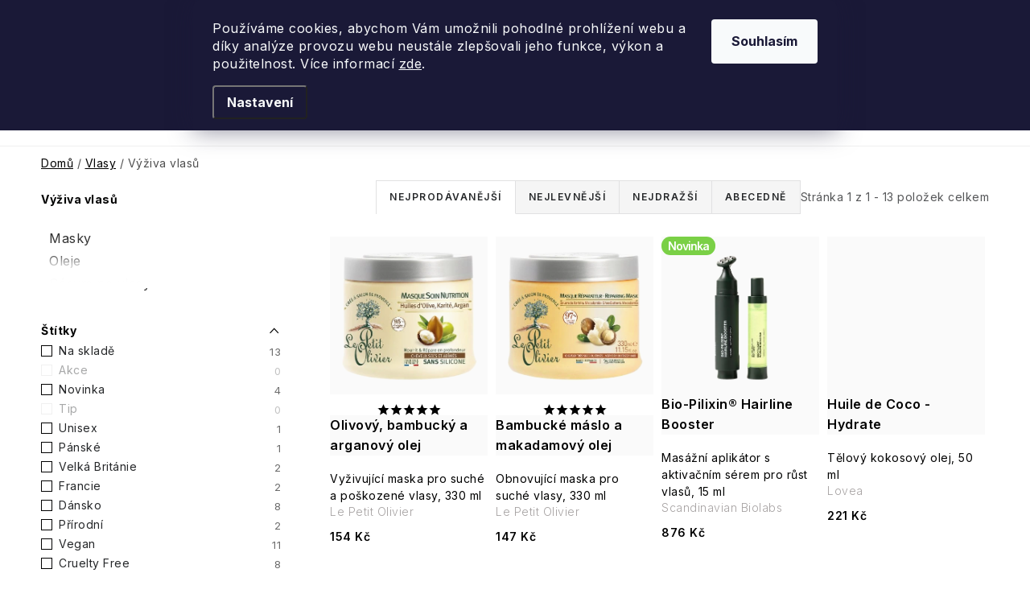

--- FILE ---
content_type: text/html; charset=utf-8
request_url: https://www.fragonito.cz/vyziva-vlasu/
body_size: 53921
content:
<!doctype html><html lang="cs" dir="ltr" class="header-background-light external-fonts-loaded"><head><meta charset="utf-8" /><meta name="viewport" content="width=device-width,initial-scale=1" /><title>Výživa vlasů - Fragonito.cz</title><link rel="preconnect" href="https://cdn.myshoptet.com" /><link rel="dns-prefetch" href="https://cdn.myshoptet.com" /><link rel="preload" href="https://cdn.myshoptet.com/prj/dist/master/cms/libs/jquery/jquery-1.11.3.min.js" as="script" /><link href="https://cdn.myshoptet.com/prj/dist/master/cms/templates/frontend_templates/shared/css/font-face/nunito.css" rel="stylesheet"><script>
dataLayer = [];
dataLayer.push({'shoptet' : {
    "pageId": 11997,
    "pageType": "category",
    "currency": "CZK",
    "currencyInfo": {
        "decimalSeparator": ",",
        "exchangeRate": 1,
        "priceDecimalPlaces": 0,
        "symbol": "K\u010d",
        "symbolLeft": 0,
        "thousandSeparator": " "
    },
    "language": "cs",
    "projectId": 375662,
    "category": {
        "guid": "ae65d364-91e9-11ec-90ab-b8ca3a6a5ac4",
        "path": "Vlasy | V\u00fd\u017eiva vlas\u016f",
        "parentCategoryGuid": "843ba60c-a661-11eb-90ab-b8ca3a6a5ac4"
    },
    "cartInfo": {
        "id": null,
        "freeShipping": false,
        "freeShippingFrom": 2000,
        "leftToFreeGift": {
            "formattedPrice": "1 K\u010d",
            "priceLeft": 1
        },
        "freeGift": false,
        "leftToFreeShipping": {
            "priceLeft": 2000,
            "dependOnRegion": 0,
            "formattedPrice": "2 000 K\u010d"
        },
        "discountCoupon": [],
        "getNoBillingShippingPrice": {
            "withoutVat": 0,
            "vat": 0,
            "withVat": 0
        },
        "cartItems": [],
        "taxMode": "ORDINARY"
    },
    "cart": [],
    "customer": {
        "priceRatio": 1,
        "priceListId": 1,
        "groupId": null,
        "registered": false,
        "mainAccount": false
    }
}});
dataLayer.push({'cookie_consent' : {
    "marketing": "denied",
    "analytics": "denied"
}});
document.addEventListener('DOMContentLoaded', function() {
    shoptet.consent.onAccept(function(agreements) {
        if (agreements.length == 0) {
            return;
        }
        dataLayer.push({
            'cookie_consent' : {
                'marketing' : (agreements.includes(shoptet.config.cookiesConsentOptPersonalisation)
                    ? 'granted' : 'denied'),
                'analytics': (agreements.includes(shoptet.config.cookiesConsentOptAnalytics)
                    ? 'granted' : 'denied')
            },
            'event': 'cookie_consent'
        });
    });
});
</script>

<!-- Google Tag Manager -->
<script>(function(w,d,s,l,i){w[l]=w[l]||[];w[l].push({'gtm.start':
new Date().getTime(),event:'gtm.js'});var f=d.getElementsByTagName(s)[0],
j=d.createElement(s),dl=l!='dataLayer'?'&l='+l:'';j.async=true;j.src=
'https://www.googletagmanager.com/gtm.js?id='+i+dl;f.parentNode.insertBefore(j,f);
})(window,document,'script','dataLayer','GTM-WVFJPLJ');</script>
<!-- End Google Tag Manager -->

<meta property="og:type" content="website"><meta property="og:site_name" content="fragonito.cz"><meta property="og:url" content="https://www.fragonito.cz/vyziva-vlasu/"><meta property="og:title" content="Výživa vlasů - Fragonito.cz"><meta name="author" content="Fragonito.cz"><meta name="web_author" content="Shoptet.cz"><meta name="dcterms.rightsHolder" content="www.fragonito.cz"><meta name="robots" content="index,follow"><meta property="og:image" content="https://www.fragonito.cz/user/categories/orig/vlasove_serum-1.jpeg"><meta property="og:description" content="Výživa vlasů, Fragonito.cz"><meta name="description" content="Výživa vlasů, Fragonito.cz"><style>:root {--color-primary: #000000;--color-primary-h: 0;--color-primary-s: 0%;--color-primary-l: 0%;--color-primary-hover: #FFC500;--color-primary-hover-h: 46;--color-primary-hover-s: 100%;--color-primary-hover-l: 50%;--color-secondary: #D35465;--color-secondary-h: 352;--color-secondary-s: 59%;--color-secondary-l: 58%;--color-secondary-hover: #FFC500;--color-secondary-hover-h: 46;--color-secondary-hover-s: 100%;--color-secondary-hover-l: 50%;--color-tertiary: #000000;--color-tertiary-h: 0;--color-tertiary-s: 0%;--color-tertiary-l: 0%;--color-tertiary-hover: #cfcfcf;--color-tertiary-hover-h: 0;--color-tertiary-hover-s: 0%;--color-tertiary-hover-l: 81%;--color-header-background: #ffffff;--template-font: "Nunito";--template-headings-font: "Nunito";--header-background-url: url("[data-uri]");--cookies-notice-background: #1A1937;--cookies-notice-color: #F8FAFB;--cookies-notice-button-hover: #f5f5f5;--cookies-notice-link-hover: #27263f;--templates-update-management-preview-mode-content: "Náhled aktualizací šablony je aktivní pro váš prohlížeč."}</style>
    <script>var shoptet = shoptet || {};</script>
    <script src="https://cdn.myshoptet.com/prj/dist/master/shop/dist/main-3g-header.js.05f199e7fd2450312de2.js"></script>
<!-- User include --><!-- service 1213(832) html code header -->
<link href="https://fonts.googleapis.com/css2?family=Jost:wght@400;600;700&display=swap" rel="stylesheet">
<link href="https://cdn.myshoptet.com/prj/dist/master/shop/dist/font-shoptet-13.css.3c47e30adfa2e9e2683b.css" rel="stylesheet">
<link type="text/css" href="https://cdn.myshoptet.com/usr/paxio.myshoptet.com/user/documents/Jupiter/style.css?v1618369" rel="stylesheet" media="all" />
<link type="text/css" href="https://cdn.myshoptet.com/usr/paxio.myshoptet.com/user/documents/Jupiter/preklady.css?v11" rel="stylesheet" media="all" />
<link href="https://cdn.myshoptet.com/usr/paxio.myshoptet.com/user/documents/Jupiter/ikony.css?v1" rel="stylesheet">
<!-- api 426(80) html code header -->
<link rel="stylesheet" href="https://cdn.myshoptet.com/usr/api2.dklab.cz/user/documents/_doplnky/navstivene/375662/8/375662_8.css" type="text/css" /><style> :root { --dklab-lastvisited-background-color: #FFFFFF; } </style>
<!-- api 428(82) html code header -->
<link rel="stylesheet" href="https://cdn.myshoptet.com/usr/api2.dklab.cz/user/documents/_doplnky/oblibene/375662/23/375662_23.css" type="text/css" /><style>
        :root {
            --dklab-favourites-flag-color: #D35465;
            --dklab-favourites-flag-text-color: #FFFFFF;
            --dklab-favourites-add-text-color: #000000;            
            --dklab-favourites-remove-text-color: #D35465;            
            --dklab-favourites-add-text-detail-color: #000000;            
            --dklab-favourites-remove-text-detail-color: #D35465;            
            --dklab-favourites-header-icon-color: #FFFFFF;            
            --dklab-favourites-counter-color: #D35465;            
        } </style>
<!-- api 492(144) html code header -->
<link rel="stylesheet" href="https://cdn.myshoptet.com/usr/api2.dklab.cz/user/documents/_doplnky/zakoupilo/375662/757/375662_757.css" type="text/css" /><style>
        :root {
            --dklab-zakoupilo-color-text: #FFFFFF;
            --dklab-zakoupilo-color-background: rgba(0,0,0,0.5);  
            --dklab-zakoupilo-color-border: rgba(0,0,0,0.5);            
            --dklab-zakoupilo-border-rounding: 100px;        
            
        }
        </style>
<!-- api 706(352) html code header -->
<link rel="stylesheet" href="https://cdn.myshoptet.com/usr/api2.dklab.cz/user/documents/_doplnky/zalozky/375662/957/375662_957.css" type="text/css" /><style>
        :root {
            
        }
        </style>
<!-- api 709(355) html code header -->
<script>
  const PWJS = {};
</script>

<script src=https://app.productwidgets.cz/pwjs.js></script>



<!-- api 1517(1128) html code header -->
<!-- Shop The Look file location --><script src='https://api.klubus.cz/shoptet/addons/shop-the-look/data/375662/frontend/content-data.js?v=1765693538'></script>
<!-- api 473(125) html code header -->

                <style>
                    #order-billing-methods .radio-wrapper[data-guid="55ca18a4-9b1e-11ed-90ab-b8ca3a6a5ac4"]:not(.cggooglepay), #order-billing-methods .radio-wrapper[data-guid="19108587-66d5-11eb-90ab-b8ca3a6a5ac4"]:not(.cgapplepay) {
                        display: none;
                    }
                </style>
                <script type="text/javascript">
                    document.addEventListener('DOMContentLoaded', function() {
                        if (getShoptetDataLayer('pageType') === 'billingAndShipping') {
                            
                try {
                    if (window.ApplePaySession && window.ApplePaySession.canMakePayments()) {
                        document.querySelector('#order-billing-methods .radio-wrapper[data-guid="19108587-66d5-11eb-90ab-b8ca3a6a5ac4"]').classList.add('cgapplepay');
                    }
                } catch (err) {} 
            
                            
                const cgBaseCardPaymentMethod = {
                        type: 'CARD',
                        parameters: {
                            allowedAuthMethods: ["PAN_ONLY", "CRYPTOGRAM_3DS"],
                            allowedCardNetworks: [/*"AMEX", "DISCOVER", "INTERAC", "JCB",*/ "MASTERCARD", "VISA"]
                        }
                };
                
                function cgLoadScript(src, callback)
                {
                    var s,
                        r,
                        t;
                    r = false;
                    s = document.createElement('script');
                    s.type = 'text/javascript';
                    s.src = src;
                    s.onload = s.onreadystatechange = function() {
                        if ( !r && (!this.readyState || this.readyState == 'complete') )
                        {
                            r = true;
                            callback();
                        }
                    };
                    t = document.getElementsByTagName('script')[0];
                    t.parentNode.insertBefore(s, t);
                } 
                
                function cgGetGoogleIsReadyToPayRequest() {
                    return Object.assign(
                        {},
                        {
                            apiVersion: 2,
                            apiVersionMinor: 0
                        },
                        {
                            allowedPaymentMethods: [cgBaseCardPaymentMethod]
                        }
                    );
                }

                function onCgGooglePayLoaded() {
                    let paymentsClient = new google.payments.api.PaymentsClient({environment: 'PRODUCTION'});
                    paymentsClient.isReadyToPay(cgGetGoogleIsReadyToPayRequest()).then(function(response) {
                        if (response.result) {
                            document.querySelector('#order-billing-methods .radio-wrapper[data-guid="55ca18a4-9b1e-11ed-90ab-b8ca3a6a5ac4"]').classList.add('cggooglepay');	 	 	 	 	 
                        }
                    })
                    .catch(function(err) {});
                }
                
                cgLoadScript('https://pay.google.com/gp/p/js/pay.js', onCgGooglePayLoaded);
            
                        }
                    });
                </script> 
                
<!-- api 608(256) html code header -->
<link rel="stylesheet" href="https://cdn.myshoptet.com/usr/api2.dklab.cz/user/documents/_doplnky/bannery/375662/4099/375662_4099.css" type="text/css" /><style>
        :root {
            --dklab-bannery-b-hp-padding: 5px;
            --dklab-bannery-b-hp-box-padding: 5px;
            --dklab-bannery-b-hp-big-screen: 50%;
            --dklab-bannery-b-hp-medium-screen: 50%;
            --dklab-bannery-b-hp-small-screen: 50%;
            --dklab-bannery-b-hp-tablet-screen: 50%;
            --dklab-bannery-b-hp-mobile-screen: 50%;

            --dklab-bannery-i-hp-icon-color: #FFFFFF;
            --dklab-bannery-i-hp-color: #000000;
            --dklab-bannery-i-hp-background: #FFFFFF;            
            
            --dklab-bannery-i-d-icon-color: #FFFFFF;
            --dklab-bannery-i-d-color: #000000;
            --dklab-bannery-i-d-background: #FFFFFF;


            --dklab-bannery-i-hp-w-big-screen: 5;
            --dklab-bannery-i-hp-w-medium-screen: 4;
            --dklab-bannery-i-hp-w-small-screen: 4;
            --dklab-bannery-i-hp-w-tablet-screen: 4;
            --dklab-bannery-i-hp-w-mobile-screen: 2;
            
            --dklab-bannery-i-d-w-big-screen: 4;
            --dklab-bannery-i-d-w-medium-screen: 4;
            --dklab-bannery-i-d-w-small-screen: 4;
            --dklab-bannery-i-d-w-tablet-screen: 4;
            --dklab-bannery-i-d-w-mobile-screen: 2;

        }</style>
<!-- service 608(256) html code header -->
<link rel="stylesheet" href="https://cdn.myshoptet.com/usr/api.dklab.cz/user/documents/fontawesome/css/all.css?v=1.02" type="text/css" />
<!-- service 619(267) html code header -->
<link href="https://cdn.myshoptet.com/usr/fvstudio.myshoptet.com/user/documents/addons/cartupsell.min.css?24.11.1" rel="stylesheet">
<!-- service 1517(1128) html code header -->
<link rel="stylesheet" href="https://cdn.myshoptet.com/addons/janklubus/shoptet-shop-the-look-frontend/styles.header.min.css?3dab94f698d04dd6c54f27e213cd1ae626ead247">
<!-- service 425(79) html code header -->
<style>
.hodnoceni:before{content: "Jak o nás mluví zákazníci";}
.hodnoceni.svk:before{content: "Ako o nás hovoria zákazníci";}
.hodnoceni.hun:before{content: "Mit mondanak rólunk a felhasználók";}
.hodnoceni.pl:before{content: "Co mówią o nas klienci";}
.hodnoceni.eng:before{content: "Customer reviews";}
.hodnoceni.de:before{content: "Was unsere Kunden über uns denken";}
.hodnoceni.ro:before{content: "Ce spun clienții despre noi";}
.hodnoceni{margin: 20px auto;}
body:not(.paxio-merkur):not(.venus):not(.jupiter) .hodnoceni .vote-wrap {border: 0 !important;width: 24.5%;flex-basis: 25%;padding: 10px 20px !important;display: inline-block;margin: 0;vertical-align: top;}
.multiple-columns-body #content .hodnoceni .vote-wrap {width: 49%;flex-basis: 50%;}
.hodnoceni .votes-wrap {display: block; border: 1px solid #f7f7f7;margin: 0;width: 100%;max-width: none;padding: 10px 0; background: #fff;}
.hodnoceni .vote-wrap:nth-child(n+5){display: none !important;}
.hodnoceni:before{display: block;font-size: 18px;padding: 10px 20px;background: #fcfcfc;}
.sidebar .hodnoceni .vote-pic, .sidebar .hodnoceni .vote-initials{display: block;}
.sidebar .hodnoceni .vote-wrap, #column-l #column-l-in .hodnoceni .vote-wrap {width: 100% !important; display: block;}
.hodnoceni > a{display: block;text-align: right;padding-top: 6px;}
.hodnoceni > a:after{content: "››";display: inline-block;margin-left: 2px;}
.sidebar .hodnoceni:before, #column-l #column-l-in .hodnoceni:before {background: none !important; padding-left: 0 !important;}
.template-10 .hodnoceni{max-width: 952px !important;}
.page-detail .hodnoceni > a{font-size: 14px;}
.page-detail .hodnoceni{margin-bottom: 30px;}
@media screen and (min-width: 992px) and (max-width: 1199px) {
.hodnoceni .vote-rating{display: block;}
.hodnoceni .vote-time{display: block;margin-top: 3px;}
.hodnoceni .vote-delimeter{display: none;}
}
@media screen and (max-width: 991px) {
body:not(.paxio-merkur):not(.venus):not(.jupiter) .hodnoceni .vote-wrap {width: 49%;flex-basis: 50%;}
.multiple-columns-body #content .hodnoceni .vote-wrap {width: 99%;flex-basis: 100%;}
}
@media screen and (max-width: 767px) {
body:not(.paxio-merkur):not(.venus):not(.jupiter) .hodnoceni .vote-wrap {width: 99%;flex-basis: 100%;}
}
.home #main-product .hodnoceni{margin: 0 0 60px 0;}
.hodnoceni .votes-wrap.admin-response{display: none !important;}
.hodnoceni .vote-pic {width: 100px;}
.hodnoceni .vote-delimeter{display: none;}
.hodnoceni .vote-rating{display: block;}
.hodnoceni .vote-time {display: block;margin-top: 5px;}
@media screen and (min-width: 768px){
.template-12 .hodnoceni{max-width: 747px; margin-left: auto; margin-right: auto;}
}
@media screen and (min-width: 992px){
.template-12 .hodnoceni{max-width: 972px;}
}
@media screen and (min-width: 1200px){
.template-12 .hodnoceni{max-width: 1418px;}
}
.template-14 .hodnoceni .vote-initials{margin: 0 auto;}
.vote-pic img::before {display: none;}
.hodnoceni + .hodnoceni {display: none;}
</style>
<!-- service 428(82) html code header -->
<style>
@font-face {
    font-family: 'oblibene';
    src:  url('https://cdn.myshoptet.com/usr/api2.dklab.cz/user/documents/_doplnky/oblibene/font/oblibene.eot?v1');
    src:  url('https://cdn.myshoptet.com/usr/api2.dklab.cz/user/documents/_doplnky/oblibene/font/oblibene.eot?v1#iefix') format('embedded-opentype'),
    url('https://cdn.myshoptet.com/usr/api2.dklab.cz/user/documents/_doplnky/oblibene/font/oblibene.ttf?v1') format('truetype'),
    url('https://cdn.myshoptet.com/usr/api2.dklab.cz/user/documents/_doplnky/oblibene/font/oblibene.woff?v1') format('woff'),
    url('https://cdn.myshoptet.com/usr/api2.dklab.cz/user/documents/_doplnky/oblibene/font/oblibene.svg?v1') format('svg');
    font-weight: normal;
    font-style: normal;
}
</style>
<script>
var dklabFavIndividual;
</script>
<!-- service 1908(1473) html code header -->
<script type="text/javascript">
    var eshop = {
        'host': 'www.fragonito.cz',
        'projectId': 375662,
        'template': 'Disco',
        'lang': 'cs',
    };
</script>

<link href="https://cdn.myshoptet.com/usr/honzabartos.myshoptet.com/user/documents/style.css?v=270" rel="stylesheet"/>
<script src="https://cdn.myshoptet.com/usr/honzabartos.myshoptet.com/user/documents/script.js?v=261" type="text/javascript"></script>

<style>
.up-callout {
    background-color: rgba(33, 150, 243, 0.1); /* Soft info blue with transparency */
    border: 1px solid rgba(33, 150, 243, 0.3); /* Subtle blue border */
    border-radius: 8px; /* Rounded corners */
    padding: 15px 20px; /* Comfortable padding */
    box-shadow: 0 2px 5px rgba(0, 0, 0, 0.1); /* Subtle shadow for depth */
    max-width: 600px; /* Optional: Limits width for readability */
    margin: 20px auto; /* Centers the box with some spacing */
}

.up-callout p {
    margin: 0; /* Removes default paragraph margin */
    color: #333; /* Dark text for contrast */
    font-size: 16px; /* Readable font size */
    line-height: 1.5; /* Improves readability */
}
</style>
<!-- project html code header -->
<meta name="facebook-domain-verification" content="v5y22bpogmxs4kdtcn8xylg4uwdt44"/>
<script>;(function(p,l,o,w,i,n,g){if(!p[i]){p.GlobalSnowplowNamespace=p.GlobalSnowplowNamespace||[];
p.GlobalSnowplowNamespace.push(i);p[i]=function(){(p[i].q=p[i].q||[]).push(arguments)};p[i].q=p[i].q||[];n=l.createElement(o);g=l.getElementsByTagName(o)[0];n.async=1;n.src=w;g.parentNode.insertBefore(n,g)}}(window,document,"script","//d70shl7vidtft.cloudfront.net/ecmtr-2.4.2.js","ecotrack"));
window.ecotrack('newTracker','cf','d2dpiwfhf3tz0r.cloudfront.net',{appId:'fragonito'});window.ecotrack('setUserIdFromLocation','ecmid');
window.ecotrack('trackPageView');</script>
<link rel="preconnect" href="https://fonts.googleapis.com"><link rel="preconnect" href="https://fonts.gstatic.com" crossorigin><link href="https://fonts.googleapis.com/css2?family=Inter:wght@100..900&display=swap" rel="stylesheet"><link href="https://use.typekit.net/dzm5hcl.css" rel="stylesheet"><link href="/user/documents/upload/css/frg2405c.css" rel="stylesheet"><link href="/user/documents/upload/css/frg09.css" rel="stylesheet"><link href="/user/documents/upload/css/denik.css?g" rel="stylesheet"><link href="/user/documents/upload/css/frgbf.css?a" rel="stylesheet"><link href="/user/documents/upload/css/frg2505c.css?d" rel="stylesheet">
<link href="/user/documents/upload/css/frg25.6.css" rel="stylesheet"><link href="/user/documents/upload/roipi/leto.css?b" rel="stylesheet">
<link href="/user/documents/upload/css/frg.leto.css?a" rel="stylesheet"><link href="/user/documents/upload/roipi/n20.css?d1" rel="stylesheet">
<link href="/user/documents/upload/roipi/l20-3.css?a" rel="stylesheet"><link href="/user/documents/upload/css/frg2506part.css" rel="stylesheet">
<link href="/user/documents/upload/css/frg0730.css" rel="stylesheet"><link href="/user/documents/upload/css/frg2510.css" rel="stylesheet">
<link href="/user/documents/upload/roipi/pod1.css?b" rel="stylesheet"><link href="/user/documents/upload/roipi/pod20.css?b" rel="stylesheet">
<link href="/user/documents/upload/roipi/pod2.css?e" rel="stylesheet"><link href="/user/documents/upload/roipi/cdvb.css?j" rel="stylesheet">
<link href="/user/documents/upload/roipi/frg20.css?j" rel="stylesheet">
<link href="/user/documents/upload/roipi/van20.css?d" rel="stylesheet">
<link href="/user/documents/upload/css/sady.css?a" rel="stylesheet">
<link href="/user/documents/upload/roipi/bf20.css?a" rel="stylesheet">
<link href="/user/documents/upload/roipi/dv.css?c" rel="stylesheet">
<style>
:root{--template-font:"Inter";--template-headings-font:"Inter";--fav-name:"Seznam přání";--login-txt:"Přihlaste se";--vc-dph:"vč. DPH";--s-dph:"s DPH";--add-fav:"Přidat do Seznamu přání";--del-fav:"Přidáno do Seznamu přání";--muzeme-dorucit:"Můžeme doručit do ";--defdeltime:"Pro možné doručení zvolte prosím variantu"}

.menu-item-12327>a>b:before{content:url(/user/documents/upload/24/tree-red.png);position:relative;top:5px;right:4px}
.menu-item-12327>a>b{color:#881a23}
.menu-item-11385>a>b:before{content:url(/user/documents/upload/24/gift-green.svg);position:relative;top:5px;right:4px}
.menu-item-11385>a>b{color:#58845A}
.menu-item-16490>a>b:before{content:url(/user/documents/upload/24/tree-red.png);position:relative;top:5px;right:4px}
.menu-item-16490>a>b{color:#881a23}

.flag-britanie-cd{display:none!important}
@media (min-width: 1440px) {
.wide .p-detail-inner .p-data-wrapper{min-width:0}
.p-data-wrapper .product-slider .products-block{zoom:.7}
}

@media (min-width:768px) {
.products-alternative-wrapper .product-slider-navigation.navigation-prev{top:28px!important}
.products-alternative-wrapper .product-slider-navigation.navigation-next{top:24px!important}
#manufacturerDescription.fade{opacity:1;margin-top:0}
.top-cat-mob{display:none}
.description-inner>#productVideos{display:none}
#productVideos{opacity:1!important}
#productVideos .video_flex{width:50%}
}


@media (max-width:767px) {
.p-image-wrapper{display:flex;flex-flow:column}
.p-detail-inner-header-mobile{order:9;margin-top:30px}
.p-data-wrapper .product-slider .products-block{zoom:.5}
.products-wrapper.product-slider-holder.has-navigation{padding-top:0!important}

.products-alternative-wrapper .product-slider-navigation.navigation-prev{top:-8px!important}
.products-alternative-wrapper .product-slider-navigation.navigation-next{top:-4px!important}
.p-data-wrapper .products-alternative-wrapper .products-block>div .p .name{height:unset}
body.type-product .breadcrumbs{margin-bottom:0!important}
#productsRelated{margin-top:20px}
.products-header, .hodnoceni:before{font-size: 20px}
.type-product #productsRelated .product-slider-navigation{top:0!important}
.p-data-wrapper .products-alternative-wrapper .products-block>div .p .name{font-size:20px}

.subcategories.with-image li a:not(.big) .image{display:block}
.subcategories.with-image li a:not(.big) .image img{max-height:46px;margin:0}
.subcategories.with-image li a:not(.big) .text{padding-left:0}

.top-cat-mob{position:relative;padding:0 10px}
.top-cat-mob h3{color:#323232;font-size:16px;line-height:normal;max-width:calc(100% - 95px);margin-bottom:0}
.top-cat-mob .top-flag{color:#FFF;text-align:center;font-size:10px;border-radius:38.5px;border:1px solid #252729;background:#252729;width:91px;letter-spacing:0;height:19px;position:absolute;top:0;right:10px}
.top-cat-mob .subcategories.with-image{margin:0;margin-top:10px!important}

.subcategories.with-image>li:has(a[href="/pro-nej-sady/"]):before,.subcategories.with-image>li:has(a[href="/pro-ni-sady/"]):before{display:none!important}
.subcategories.with-image>li:has(a[href="/pro-nej-sady/"]),.subcategories.with-image>li:has(a[href="/pro-ni-sady/"]){margin-top:0;width:100%}
.subcategories.with-image>li>a[href="/pro-nej-sady/"]:before,.subcategories.with-image>li>a[href="/pro-ni-sady/"]:before{content:"👩 Dárkové sady pro ni";color: #F26670;
        font-size: 16px;
        line-height: normal}
.subcategories.with-image>li>a[href="/pro-nej-sady/"]:before{content:"👨 Dárkové sady pro něj";color:#1482DB}
.subcategories.with-image>li>a[href="/pro-ni-sady/"] .image,.subcategories.with-image>li>a[href="/pro-ni-sady/"] .text,
.subcategories.with-image>li>a[href="/pro-nej-sady/"] .image,.subcategories.with-image>li>a[href="/pro-nej-sady/"] .text{display:none!important}
.subcategories.with-image>li>a[href="/pro-nej-sady/"],.subcategories.with-image>li>a[href="/pro-ni-sady/"]{border-left:none;border-right:none;border-radius:0}
.subcategories.with-image>li>a[href="/pro-nej-sady/"]{border-top:none;margin-bottom:30px}
.subcategories.with-image:has(a[href="/pro-ni-sady/"]){margin-top:0}

.subcategories.with-image>li>a[href="/pro-nej-sady/"]:after,.subcategories.with-image>li>a[href="/pro-ni-sady/"]:after{display:block;transform:rotate(-90deg);content:"\e9b6";font-family:ikony;font-size:13px}

.filter-section.sady>div{display:none}
/*.up-products-cart-wrapper{width:100%!important}*/
}
.product video{width:100%}
.flag-bf20{display:none!important}
/*pouze iOS*/
@supports (-webkit-overflow-scrolling: touch) {
.p-data-wrapper .products-alternative-wrapper .products-block>div .p .name {font-size:13px!important}
}

/*body.bf20 .menu-item-16316>a>b:before{content:"% ";color:#D35465}*/
body:not(.van20) .menu-item-16490{display:none!important}
body:not(.dv) .menu-item-16664{display:none!important}
.fix-detail-header{display:none!important}
body:not(.dv) .category-perex img[src*="fragonito-dovanoc-kategorie.png"] {display:none!important}
.menu-item-16664>a>b{color:#052d79}
</style>
<!-- /User include --><link rel="shortcut icon" href="/favicon.ico" type="image/x-icon" /><link rel="canonical" href="https://www.fragonito.cz/vyziva-vlasu/" />    <script>
        var _hwq = _hwq || [];
        _hwq.push(['setKey', '2435DEC087E2FE682FBBF92DFAD21E2E']);
        _hwq.push(['setTopPos', '500']);
        _hwq.push(['showWidget', '22']);
        (function() {
            var ho = document.createElement('script');
            ho.src = 'https://cz.im9.cz/direct/i/gjs.php?n=wdgt&sak=2435DEC087E2FE682FBBF92DFAD21E2E';
            var s = document.getElementsByTagName('script')[0]; s.parentNode.insertBefore(ho, s);
        })();
    </script>
    <!-- Global site tag (gtag.js) - Google Analytics -->
    <script async src="https://www.googletagmanager.com/gtag/js?id=G-JL1DPZMMZ4"></script>
    <script>
        
        window.dataLayer = window.dataLayer || [];
        function gtag(){dataLayer.push(arguments);}
        

                    console.debug('default consent data');

            gtag('consent', 'default', {"ad_storage":"denied","analytics_storage":"denied","ad_user_data":"denied","ad_personalization":"denied","wait_for_update":500});
            dataLayer.push({
                'event': 'default_consent'
            });
        
        gtag('js', new Date());

                gtag('config', 'UA-43450823-38', { 'groups': "UA" });
        
                gtag('config', 'G-JL1DPZMMZ4', {"groups":"GA4","send_page_view":false,"content_group":"category","currency":"CZK","page_language":"cs"});
        
                gtag('config', 'AW-16510750867', {"allow_enhanced_conversions":true});
        
        
        
        
        
                    gtag('event', 'page_view', {"send_to":"GA4","page_language":"cs","content_group":"category","currency":"CZK"});
        
        
        
        
        
        
        
        
        
        
        
        
        
        document.addEventListener('DOMContentLoaded', function() {
            if (typeof shoptet.tracking !== 'undefined') {
                for (var id in shoptet.tracking.bannersList) {
                    gtag('event', 'view_promotion', {
                        "send_to": "UA",
                        "promotions": [
                            {
                                "id": shoptet.tracking.bannersList[id].id,
                                "name": shoptet.tracking.bannersList[id].name,
                                "position": shoptet.tracking.bannersList[id].position
                            }
                        ]
                    });
                }
            }

            shoptet.consent.onAccept(function(agreements) {
                if (agreements.length !== 0) {
                    console.debug('gtag consent accept');
                    var gtagConsentPayload =  {
                        'ad_storage': agreements.includes(shoptet.config.cookiesConsentOptPersonalisation)
                            ? 'granted' : 'denied',
                        'analytics_storage': agreements.includes(shoptet.config.cookiesConsentOptAnalytics)
                            ? 'granted' : 'denied',
                                                                                                'ad_user_data': agreements.includes(shoptet.config.cookiesConsentOptPersonalisation)
                            ? 'granted' : 'denied',
                        'ad_personalization': agreements.includes(shoptet.config.cookiesConsentOptPersonalisation)
                            ? 'granted' : 'denied',
                        };
                    console.debug('update consent data', gtagConsentPayload);
                    gtag('consent', 'update', gtagConsentPayload);
                    dataLayer.push(
                        { 'event': 'update_consent' }
                    );
                }
            });
        });
    </script>
</head><body class="desktop id-11997 in-vyziva-vlasu template-13 type-category multiple-columns-body columns-mobile-2 columns-3 blank-mode blank-mode-css smart-labels-active ums_forms_redesign--off ums_a11y_category_page--on ums_discussion_rating_forms--off ums_flags_display_unification--off ums_a11y_login--off mobile-header-version-0">
        <div id="fb-root"></div>
        <script>
            window.fbAsyncInit = function() {
                FB.init({
//                    appId            : 'your-app-id',
                    autoLogAppEvents : true,
                    xfbml            : true,
                    version          : 'v19.0'
                });
            };
        </script>
        <script async defer crossorigin="anonymous" src="https://connect.facebook.net/cs_CZ/sdk.js"></script>
<!-- Google Tag Manager (noscript) -->
<noscript><iframe src="https://www.googletagmanager.com/ns.html?id=GTM-WVFJPLJ"
height="0" width="0" style="display:none;visibility:hidden"></iframe></noscript>
<!-- End Google Tag Manager (noscript) -->

    <div class="siteCookies siteCookies--top siteCookies--dark js-siteCookies" role="dialog" data-testid="cookiesPopup" data-nosnippet>
        <div class="siteCookies__form">
            <div class="siteCookies__content">
                <div class="siteCookies__text">
                    Používáme cookies, abychom Vám umožnili pohodlné prohlížení webu a díky analýze provozu webu neustále zlepšovali jeho funkce, výkon a použitelnost. Více informací <a href="http://www.fragonito.cz/podminky-ochrany-osobnich-udaju/" target="\" _blank="">zde</a>.
                </div>
                <p class="siteCookies__links">
                    <button class="siteCookies__link js-cookies-settings" aria-label="Nastavení cookies" data-testid="cookiesSettings">Nastavení</button>
                </p>
            </div>
            <div class="siteCookies__buttonWrap">
                                <button class="siteCookies__button js-cookiesConsentSubmit" value="all" aria-label="Přijmout cookies" data-testid="buttonCookiesAccept">Souhlasím</button>
            </div>
        </div>
        <script>
            document.addEventListener("DOMContentLoaded", () => {
                const siteCookies = document.querySelector('.js-siteCookies');
                document.addEventListener("scroll", shoptet.common.throttle(() => {
                    const st = document.documentElement.scrollTop;
                    if (st > 1) {
                        siteCookies.classList.add('siteCookies--scrolled');
                    } else {
                        siteCookies.classList.remove('siteCookies--scrolled');
                    }
                }, 100));
            });
        </script>
    </div>
<a href="#content" class="skip-link sr-only">Přejít na obsah</a><div class="overall-wrapper"><div class="site-msg information"><div class="container"><div class="text">Garance doručení do Vánoc při objednání do 18.12.2025.</div><div class="close js-close-information-msg"></div></div></div><div class="user-action"><div class="container"><div class="user-action-in"><div class="user-action-login popup-widget login-widget"><div class="popup-widget-inner"><h2 id="loginHeading">Přihlášení k vašemu účtu</h2><div id="customerLogin"><form action="/action/Customer/Login/" method="post" id="formLoginIncluded" class="csrf-enabled formLogin" data-testid="formLogin"><input type="hidden" name="referer" value="" /><div class="form-group"><div class="input-wrapper email js-validated-element-wrapper no-label"><input type="email" name="email" class="form-control" autofocus placeholder="E-mailová adresa (např. jan@novak.cz)" data-testid="inputEmail" autocomplete="email" required /></div></div><div class="form-group"><div class="input-wrapper password js-validated-element-wrapper no-label"><input type="password" name="password" class="form-control" placeholder="Heslo" data-testid="inputPassword" autocomplete="current-password" required /><span class="no-display">Nemůžete vyplnit toto pole</span><input type="text" name="surname" value="" class="no-display" /></div></div><div class="form-group"><div class="login-wrapper"><button type="submit" class="btn btn-secondary btn-text btn-login" data-testid="buttonSubmit">Přihlásit se</button><div class="password-helper"><a href="/registrace/" data-testid="signup" rel="nofollow">Nová registrace</a><a href="/klient/zapomenute-heslo/" rel="nofollow">Zapomenuté heslo</a></div></div></div></form>
</div></div></div>
    <div id="cart-widget" class="user-action-cart popup-widget cart-widget loader-wrapper" data-testid="popupCartWidget" role="dialog" aria-hidden="true">
        <div class="popup-widget-inner cart-widget-inner place-cart-here">
            <div class="loader-overlay">
                <div class="loader"></div>
            </div>
        </div>
    </div>
</div>
</div></div><div class="top-navigation-bar" data-testid="topNavigationBar">

    <div class="container">

                            <div class="top-navigation-menu">
                <ul class="top-navigation-bar-menu">
                                            <li class="top-navigation-menu-item-29">
                            <a href="/kontakty/" title="Kontakty">Kontakty</a>
                        </li>
                                            <li class="top-navigation-menu-item-external-82">
                            <a href="https://www.fragonito.cz/obchodni-podminky/#doprava" title="Doprava">Doprava</a>
                        </li>
                                    </ul>
                <div class="top-navigation-menu-trigger">Více</div>
                <ul class="top-navigation-bar-menu-helper"></ul>
            </div>
        
        <div class="top-navigation-tools">
                <div class="dropdown">
        <span>Ceny v:</span>
        <button id="topNavigationDropdown" type="button" data-toggle="dropdown" aria-haspopup="true" aria-expanded="false">
            CZK
            <span class="caret"></span>
        </button>
        <ul class="dropdown-menu" aria-labelledby="topNavigationDropdown"><li><a href="/action/Currency/changeCurrency/?currencyCode=CZK" rel="nofollow">CZK</a></li><li><a href="/action/Currency/changeCurrency/?currencyCode=EUR" rel="nofollow">EUR</a></li></ul>
    </div>
            <a href="/login/?backTo=%2Fvyziva-vlasu%2F" class="top-nav-button top-nav-button-login primary login toggle-window" data-target="login" data-testid="signin" rel="nofollow"><span>Přihlášení</span></a>
    <a href="/registrace/" class="top-nav-button top-nav-button-register" data-testid="headerSignup">Registrace</a>
        </div>

    </div>

</div>
<header id="header">
        <div class="header-top">
            <div class="container navigation-wrapper header-top-wrapper">
                <div class="site-name"><a href="/" data-testid="linkWebsiteLogo"><img src="https://cdn.myshoptet.com/usr/www.fragonito.cz/user/logos/fragonito-logo.png" alt="Fragonito.cz" fetchpriority="low" /></a></div>                <div class="search" itemscope itemtype="https://schema.org/WebSite">
                    <meta itemprop="headline" content="Výživa vlasů"/><meta itemprop="url" content="https://www.fragonito.cz"/><meta itemprop="text" content="Výživa vlasů, Fragonito.cz"/>                    <form action="/action/ProductSearch/prepareString/" method="post"
    id="formSearchForm" class="search-form compact-form js-search-main"
    itemprop="potentialAction" itemscope itemtype="https://schema.org/SearchAction" data-testid="searchForm">
    <fieldset>
        <meta itemprop="target"
            content="https://www.fragonito.cz/vyhledavani/?string={string}"/>
        <input type="hidden" name="language" value="cs"/>
        
            
    <span class="search-input-icon" aria-hidden="true"></span>

<input
    type="search"
    name="string"
        class="query-input form-control search-input js-search-input"
    placeholder="Napište, co hledáte"
    autocomplete="off"
    required
    itemprop="query-input"
    aria-label="Vyhledávání"
    data-testid="searchInput"
>
            <button type="submit" class="btn btn-default search-button" data-testid="searchBtn">Hledat</button>
        
    </fieldset>
</form>
                </div>
                <div class="navigation-buttons">
                    <a href="#" class="toggle-window" data-target="search" data-testid="linkSearchIcon"><span class="sr-only">Hledat</span></a>
                        
    <a href="/kosik/" class="btn btn-icon toggle-window cart-count" data-target="cart" data-hover="true" data-redirect="true" data-testid="headerCart" rel="nofollow" aria-haspopup="dialog" aria-expanded="false" aria-controls="cart-widget">
        
                <span class="sr-only">Nákupní košík</span>
        
            <span class="cart-price visible-lg-inline-block" data-testid="headerCartPrice">
                                    Prázdný košík                            </span>
        
    
            </a>
                    <a href="#" class="toggle-window" data-target="navigation" data-testid="hamburgerMenu"></a>
                </div>
            </div>
        </div>
        <div class="header-bottom">
            <div class="container navigation-wrapper header-bottom-wrapper js-navigation-container">
                <nav id="navigation" aria-label="Hlavní menu" data-collapsible="true"><div class="navigation-in menu"><ul class="menu-level-1" role="menubar" data-testid="headerMenuItems"><li class="menu-item-16664 ext" role="none"><a href="/vyprodej-do-vanoc/" data-testid="headerMenuItem" role="menuitem" aria-haspopup="true" aria-expanded="false"><b>Výprodej</b><span class="submenu-arrow"></span></a><ul class="menu-level-2" aria-label="Výprodej" tabindex="-1" role="menu"><li class="menu-item-16757 has-third-level" role="none"><a href="/vyprodej-do-vanoc-darkove-sady-grace-cole/" class="menu-image" data-testid="headerMenuItem" tabindex="-1" aria-hidden="true"><img src="data:image/svg+xml,%3Csvg%20width%3D%22140%22%20height%3D%22100%22%20xmlns%3D%22http%3A%2F%2Fwww.w3.org%2F2000%2Fsvg%22%3E%3C%2Fsvg%3E" alt="" aria-hidden="true" width="140" height="100"  data-src="https://cdn.myshoptet.com/usr/www.fragonito.cz/user/categories/thumb/dar_sady_gc_praline.jpg" fetchpriority="low" /></a><div><a href="/vyprodej-do-vanoc-darkove-sady-grace-cole/" data-testid="headerMenuItem" role="menuitem"><span>Dárkové sady Grace Cole</span></a>
                                                    <ul class="menu-level-3" role="menu">
                                                                    <li class="menu-item-16760" role="none">
                                        <a href="/vyprodej-do-vanoc-darkove-sady-grace-cole-bergamot-ginger-lemongrass/" data-testid="headerMenuItem" role="menuitem">
                                            Bergamot, Ginger &amp; Lemongrass</a>,                                    </li>
                                                                    <li class="menu-item-16763" role="none">
                                        <a href="/vyprodej-do-vanoc-darkove-sady-grace-cole-candy-canes-cocoa-vanilla-swirl/" data-testid="headerMenuItem" role="menuitem">
                                            Candy Canes, Cocoa &amp; Vanilla Swirl</a>,                                    </li>
                                                                    <li class="menu-item-16766" role="none">
                                        <a href="/vyprodej-do-vanoc-darkove-sady-grace-cole-lavender/" data-testid="headerMenuItem" role="menuitem">
                                            Lavender</a>,                                    </li>
                                                                    <li class="menu-item-16769" role="none">
                                        <a href="/toasted-praline-sweet-vanilla-2/" data-testid="headerMenuItem" role="menuitem">
                                            Toasted Praline &amp; Sweet Vanilla</a>                                    </li>
                                                            </ul>
                        </div></li><li class="menu-item-16670 has-third-level" role="none"><a href="/vyprodej-do-vanoc-darkove-sady-baylis-harding/" class="menu-image" data-testid="headerMenuItem" tabindex="-1" aria-hidden="true"><img src="data:image/svg+xml,%3Csvg%20width%3D%22140%22%20height%3D%22100%22%20xmlns%3D%22http%3A%2F%2Fwww.w3.org%2F2000%2Fsvg%22%3E%3C%2Fsvg%3E" alt="" aria-hidden="true" width="140" height="100"  data-src="https://cdn.myshoptet.com/usr/www.fragonito.cz/user/categories/thumb/dar_sady_bah-1.jpg" fetchpriority="low" /></a><div><a href="/vyprodej-do-vanoc-darkove-sady-baylis-harding/" data-testid="headerMenuItem" role="menuitem"><span>Dárkové sady Baylis &amp; Harding</span></a>
                                                    <ul class="menu-level-3" role="menu">
                                                                    <li class="menu-item-16673" role="none">
                                        <a href="/vyprodej-do-vanoc-darkove-sady-baylis-harding-citrus--lime-mint/" data-testid="headerMenuItem" role="menuitem">
                                            Citrus, Lime &amp; Mint</a>,                                    </li>
                                                                    <li class="menu-item-16676" role="none">
                                        <a href="/vyprodej-do-vanoc-darkove-sady-baylis-harding-cosmic-unicorn/" data-testid="headerMenuItem" role="menuitem">
                                            Cosmic Unicorn</a>,                                    </li>
                                                                    <li class="menu-item-16679" role="none">
                                        <a href="/vyprodej-do-vanoc-darkove-sady-baylis-harding-cotswold-cocktails/" data-testid="headerMenuItem" role="menuitem">
                                            Cotswold Cocktails</a>,                                    </li>
                                                                    <li class="menu-item-16682" role="none">
                                        <a href="/vyprodej-do-vanoc-darkove-sady-baylis-harding-festive/" data-testid="headerMenuItem" role="menuitem">
                                            Festive</a>,                                    </li>
                                                                    <li class="menu-item-16685" role="none">
                                        <a href="/vyprodej-do-vanoc-darkove-sady-baylis-harding-jojoba--vanilla-almond-oil/" data-testid="headerMenuItem" role="menuitem">
                                            Jojoba, Vanilla &amp; Almond oil</a>,                                    </li>
                                                                    <li class="menu-item-16688" role="none">
                                        <a href="/vyprodej-do-vanoc-darkove-sady-baylis-harding-midnight-cherry/" data-testid="headerMenuItem" role="menuitem">
                                            Midnight Cherry</a>,                                    </li>
                                                                    <li class="menu-item-16691" role="none">
                                        <a href="/vyprodej-do-vanoc-darkove-sady-baylis-harding-moonlight-fig/" data-testid="headerMenuItem" role="menuitem">
                                            Moonlight Fig</a>,                                    </li>
                                                                    <li class="menu-item-16694" role="none">
                                        <a href="/vyprodej-do-vanoc-darkove-sady-baylis-harding-royale-garden/" data-testid="headerMenuItem" role="menuitem">
                                            Royale Garden</a>,                                    </li>
                                                                    <li class="menu-item-16697" role="none">
                                        <a href="/vyprodej-do-vanoc-darkove-sady-baylis-harding-sweet-mandarin-grapefruit/" data-testid="headerMenuItem" role="menuitem">
                                            Sweet Mandarin &amp; Grapefruit</a>,                                    </li>
                                                                    <li class="menu-item-16700" role="none">
                                        <a href="/vyprodej-do-vanoc-darkove-sady-baylis-harding-the-fuzzy-duck/" data-testid="headerMenuItem" role="menuitem">
                                            The Fuzzy Duck</a>,                                    </li>
                                                                    <li class="menu-item-16703" role="none">
                                        <a href="/vyprodej-do-vanoc-darkove-sady-baylis-harding-tropical-paradise/" data-testid="headerMenuItem" role="menuitem">
                                            Tropical Paradise</a>,                                    </li>
                                                                    <li class="menu-item-16706" role="none">
                                        <a href="/vyprodej-do-vanoc-darkove-sady-baylis-harding-wellness-for-men/" data-testid="headerMenuItem" role="menuitem">
                                            Wellness for men</a>,                                    </li>
                                                                    <li class="menu-item-16709" role="none">
                                        <a href="/vyprodej-do-vanoc-darkove-sady-baylis-harding-wellness-ladies/" data-testid="headerMenuItem" role="menuitem">
                                            Wellness Ladies</a>,                                    </li>
                                                                    <li class="menu-item-16712" role="none">
                                        <a href="/vyprodej-do-vanoc-darkove-sady-baylis-harding-winter-wonderland/" data-testid="headerMenuItem" role="menuitem">
                                            Winter Wonderland</a>                                    </li>
                                                            </ul>
                        </div></li><li class="menu-item-16715 has-third-level" role="none"><a href="/vyprodej-do-vanoc-interierove-vune/" class="menu-image" data-testid="headerMenuItem" tabindex="-1" aria-hidden="true"><img src="data:image/svg+xml,%3Csvg%20width%3D%22140%22%20height%3D%22100%22%20xmlns%3D%22http%3A%2F%2Fwww.w3.org%2F2000%2Fsvg%22%3E%3C%2Fsvg%3E" alt="" aria-hidden="true" width="140" height="100"  data-src="https://cdn.myshoptet.com/usr/www.fragonito.cz/user/categories/thumb/inter_vune_prostor-1.jpg" fetchpriority="low" /></a><div><a href="/vyprodej-do-vanoc-interierove-vune/" data-testid="headerMenuItem" role="menuitem"><span>Interiérové vůně</span></a>
                                                    <ul class="menu-level-3" role="menu">
                                                                    <li class="menu-item-16718" role="none">
                                        <a href="/vyprodej-do-vanoc-interierove-vune-prostorove-parfemy/" data-testid="headerMenuItem" role="menuitem">
                                            Prostorové parfémy</a>,                                    </li>
                                                                    <li class="menu-item-16721" role="none">
                                        <a href="/vyprodej-do-vanoc-interierove-vune-svicky/" data-testid="headerMenuItem" role="menuitem">
                                            Svíčky</a>                                    </li>
                                                            </ul>
                        </div></li></ul></li>
<li class="menu-item-16490 ext" role="none"><a href="/vanocni20/" data-testid="headerMenuItem" role="menuitem" aria-haspopup="true" aria-expanded="false"><b>Vánoční20</b><span class="submenu-arrow"></span></a><ul class="menu-level-2" aria-label="Vánoční20" tabindex="-1" role="menu"><li class="menu-item-16532 has-third-level" role="none"><a href="/vanocni20-zeny/" class="menu-image" data-testid="headerMenuItem" tabindex="-1" aria-hidden="true"><img src="data:image/svg+xml,%3Csvg%20width%3D%22140%22%20height%3D%22100%22%20xmlns%3D%22http%3A%2F%2Fwww.w3.org%2F2000%2Fsvg%22%3E%3C%2Fsvg%3E" alt="" aria-hidden="true" width="140" height="100"  data-src="https://cdn.myshoptet.com/usr/www.fragonito.cz/user/categories/thumb/dam_par_vod-1.jpg" fetchpriority="low" /></a><div><a href="/vanocni20-zeny/" data-testid="headerMenuItem" role="menuitem"><span>Ženy</span></a>
                                                    <ul class="menu-level-3" role="menu">
                                                                    <li class="menu-item-16535" role="none">
                                        <a href="/vanocni20-zeny-parfemovane-vody/" data-testid="headerMenuItem" role="menuitem">
                                            Parfémované vody</a>                                    </li>
                                                            </ul>
                        </div></li><li class="menu-item-16526 has-third-level" role="none"><a href="/vanocni20-muzi/" class="menu-image" data-testid="headerMenuItem" tabindex="-1" aria-hidden="true"><img src="data:image/svg+xml,%3Csvg%20width%3D%22140%22%20height%3D%22100%22%20xmlns%3D%22http%3A%2F%2Fwww.w3.org%2F2000%2Fsvg%22%3E%3C%2Fsvg%3E" alt="" aria-hidden="true" width="140" height="100"  data-src="https://cdn.myshoptet.com/usr/www.fragonito.cz/user/categories/thumb/muz_toa_vod.jpg" fetchpriority="low" /></a><div><a href="/vanocni20-muzi/" data-testid="headerMenuItem" role="menuitem"><span>Muži</span></a>
                                                    <ul class="menu-level-3" role="menu">
                                                                    <li class="menu-item-16529" role="none">
                                        <a href="/vanocni20-muzi-parfemovane-vody/" data-testid="headerMenuItem" role="menuitem">
                                            Parfémované vody</a>,                                    </li>
                                                                    <li class="menu-item-16646" role="none">
                                        <a href="/vanocni20-muzi-toaletni-vody/" data-testid="headerMenuItem" role="menuitem">
                                            Toaletní vody</a>,                                    </li>
                                                                    <li class="menu-item-16628" role="none">
                                        <a href="/vanocni20-muzi-pletove-kremy-a-cisteni/" data-testid="headerMenuItem" role="menuitem">
                                            Pleťové krémy a čištění</a>,                                    </li>
                                                                    <li class="menu-item-16631" role="none">
                                        <a href="/vanocni20-muzi-uprava-vlasu-a-vousu/" data-testid="headerMenuItem" role="menuitem">
                                            Úprava vlasů a vousů</a>                                    </li>
                                                            </ul>
                        </div></li><li class="menu-item-16538 has-third-level" role="none"><a href="/vanocni20-darkove-sady/" class="menu-image" data-testid="headerMenuItem" tabindex="-1" aria-hidden="true"><img src="data:image/svg+xml,%3Csvg%20width%3D%22140%22%20height%3D%22100%22%20xmlns%3D%22http%3A%2F%2Fwww.w3.org%2F2000%2Fsvg%22%3E%3C%2Fsvg%3E" alt="" aria-hidden="true" width="140" height="100"  data-src="https://cdn.myshoptet.com/usr/www.fragonito.cz/user/categories/thumb/dam_dar_sady.jpg" fetchpriority="low" /></a><div><a href="/vanocni20-darkove-sady/" data-testid="headerMenuItem" role="menuitem"><span>Dárkové sady</span></a>
                                                    <ul class="menu-level-3" role="menu">
                                                                    <li class="menu-item-16589" role="none">
                                        <a href="/vanocni20-damske-darkove-sady/" data-testid="headerMenuItem" role="menuitem">
                                            Dámské dárkové sady</a>,                                    </li>
                                                                    <li class="menu-item-16541" role="none">
                                        <a href="/vanocni20-panske-darkove-sady/" data-testid="headerMenuItem" role="menuitem">
                                            Pánské dárkové sady</a>,                                    </li>
                                                                    <li class="menu-item-16544" role="none">
                                        <a href="/vanocni20-darkove-sady-baylis-harding/" data-testid="headerMenuItem" role="menuitem">
                                            Baylis &amp; Harding</a>,                                    </li>
                                                                    <li class="menu-item-16592" role="none">
                                        <a href="/vanocni20-darkove-sady-grace-cole/" data-testid="headerMenuItem" role="menuitem">
                                            Grace Cole</a>,                                    </li>
                                                                    <li class="menu-item-16595" role="none">
                                        <a href="/vanocni20-darkove-sady-jeanne-arthes/" data-testid="headerMenuItem" role="menuitem">
                                            Jeanne Arthes</a>,                                    </li>
                                                                    <li class="menu-item-16598" role="none">
                                        <a href="/vanocni20-darkove-sady-jeanne-en-provence/" data-testid="headerMenuItem" role="menuitem">
                                            Jeanne en Provence</a>,                                    </li>
                                                                    <li class="menu-item-16601" role="none">
                                        <a href="/vanocni20-darkove-sady-scottish-fine-soaps/" data-testid="headerMenuItem" role="menuitem">
                                            Scottish Fine Soaps</a>,                                    </li>
                                                                    <li class="menu-item-16604" role="none">
                                        <a href="/vanocni20-darkove-sady-somerset-toiletry/" data-testid="headerMenuItem" role="menuitem">
                                            Somerset Toiletry</a>                                    </li>
                                                            </ul>
                        </div></li><li class="menu-item-16493 has-third-level" role="none"><a href="/vanocni20-interierove-vune/" class="menu-image" data-testid="headerMenuItem" tabindex="-1" aria-hidden="true"><img src="data:image/svg+xml,%3Csvg%20width%3D%22140%22%20height%3D%22100%22%20xmlns%3D%22http%3A%2F%2Fwww.w3.org%2F2000%2Fsvg%22%3E%3C%2Fsvg%3E" alt="" aria-hidden="true" width="140" height="100"  data-src="https://cdn.myshoptet.com/usr/www.fragonito.cz/user/categories/thumb/inter_vune.jpg" fetchpriority="low" /></a><div><a href="/vanocni20-interierove-vune/" data-testid="headerMenuItem" role="menuitem"><span>Interiérové vůně</span></a>
                                                    <ul class="menu-level-3" role="menu">
                                                                    <li class="menu-item-16496" role="none">
                                        <a href="/vanocni20-interierove-vune-svicky/" data-testid="headerMenuItem" role="menuitem">
                                            Svíčky</a>,                                    </li>
                                                                    <li class="menu-item-16607" role="none">
                                        <a href="/vanocni20-interierove-vune-difuzery-a-naplne-do-difuzeru/" data-testid="headerMenuItem" role="menuitem">
                                            Difuzéry a náplně do difuzérů</a>,                                    </li>
                                                                    <li class="menu-item-16613" role="none">
                                        <a href="/vanocni20-interierove-vune-prostorove-parfemy/" data-testid="headerMenuItem" role="menuitem">
                                            Prostorové parfémy</a>                                    </li>
                                                            </ul>
                        </div></li><li class="menu-item-16625" role="none"><a href="/vanocni20-jidlo-a-piti/" class="menu-image" data-testid="headerMenuItem" tabindex="-1" aria-hidden="true"><img src="data:image/svg+xml,%3Csvg%20width%3D%22140%22%20height%3D%22100%22%20xmlns%3D%22http%3A%2F%2Fwww.w3.org%2F2000%2Fsvg%22%3E%3C%2Fsvg%3E" alt="" aria-hidden="true" width="140" height="100"  data-src="https://cdn.myshoptet.com/usr/www.fragonito.cz/user/categories/thumb/jidlo.jpg" fetchpriority="low" /></a><div><a href="/vanocni20-jidlo-a-piti/" data-testid="headerMenuItem" role="menuitem"><span>Jídlo a pití</span></a>
                        </div></li><li class="menu-item-16634 has-third-level" role="none"><a href="/vanocni20-telo/" class="menu-image" data-testid="headerMenuItem" tabindex="-1" aria-hidden="true"><img src="data:image/svg+xml,%3Csvg%20width%3D%22140%22%20height%3D%22100%22%20xmlns%3D%22http%3A%2F%2Fwww.w3.org%2F2000%2Fsvg%22%3E%3C%2Fsvg%3E" alt="" aria-hidden="true" width="140" height="100"  data-src="https://cdn.myshoptet.com/usr/www.fragonito.cz/user/categories/thumb/kremy_na_ruce-1.jpg" fetchpriority="low" /></a><div><a href="/vanocni20-telo/" data-testid="headerMenuItem" role="menuitem"><span>Tělo</span></a>
                                                    <ul class="menu-level-3" role="menu">
                                                                    <li class="menu-item-16637" role="none">
                                        <a href="/vanocni20-telo-pece-o-ruce-a-nohy/" data-testid="headerMenuItem" role="menuitem">
                                            Péče o ruce a nohy</a>,                                    </li>
                                                                    <li class="menu-item-16658" role="none">
                                        <a href="/vanocni20-pece-o-telo/" data-testid="headerMenuItem" role="menuitem">
                                            Péče o tělo</a>,                                    </li>
                                                                    <li class="menu-item-16661" role="none">
                                        <a href="/vanocni20-pripravky-do-koupele/" data-testid="headerMenuItem" role="menuitem">
                                            Přípravky do koupele</a>                                    </li>
                                                            </ul>
                        </div></li></ul></li>
<li class="menu-item-12327 ext" role="none"><a href="/vanoce-na-fragonitu-2/" data-testid="headerMenuItem" role="menuitem" aria-haspopup="true" aria-expanded="false"><b>Vánoce na Fragonitu</b><span class="submenu-arrow"></span></a><ul class="menu-level-2" aria-label="Vánoce na Fragonitu" tabindex="-1" role="menu"><li class="menu-item-12297 has-third-level" role="none"><a href="/pro-maminku-2/" class="menu-image" data-testid="headerMenuItem" tabindex="-1" aria-hidden="true"><img src="data:image/svg+xml,%3Csvg%20width%3D%22140%22%20height%3D%22100%22%20xmlns%3D%22http%3A%2F%2Fwww.w3.org%2F2000%2Fsvg%22%3E%3C%2Fsvg%3E" alt="" aria-hidden="true" width="140" height="100"  data-src="https://cdn.myshoptet.com/usr/www.fragonito.cz/user/categories/thumb/maminka2.png" fetchpriority="low" /></a><div><a href="/pro-maminku-2/" data-testid="headerMenuItem" role="menuitem"><span>Pro maminku</span></a>
                                                    <ul class="menu-level-3" role="menu">
                                                                    <li class="menu-item-12384" role="none">
                                        <a href="/pece-o-telo-7/" data-testid="headerMenuItem" role="menuitem">
                                            Péče o tělo</a>,                                    </li>
                                                                    <li class="menu-item-13248" role="none">
                                        <a href="/interierove-vune-3/" data-testid="headerMenuItem" role="menuitem">
                                            Interiérové vůně</a>,                                    </li>
                                                                    <li class="menu-item-13254" role="none">
                                        <a href="/willow-tree-a-arora/" data-testid="headerMenuItem" role="menuitem">
                                            Willow Tree a Arora</a>,                                    </li>
                                                                    <li class="menu-item-12390" role="none">
                                        <a href="/prakticke-darky/" data-testid="headerMenuItem" role="menuitem">
                                            Ostatní dárky</a>                                    </li>
                                                            </ul>
                        </div></li><li class="menu-item-12303 has-third-level" role="none"><a href="/pro-tatinka-2/" class="menu-image" data-testid="headerMenuItem" tabindex="-1" aria-hidden="true"><img src="data:image/svg+xml,%3Csvg%20width%3D%22140%22%20height%3D%22100%22%20xmlns%3D%22http%3A%2F%2Fwww.w3.org%2F2000%2Fsvg%22%3E%3C%2Fsvg%3E" alt="" aria-hidden="true" width="140" height="100"  data-src="https://cdn.myshoptet.com/usr/www.fragonito.cz/user/categories/thumb/tatinek.png" fetchpriority="low" /></a><div><a href="/pro-tatinka-2/" data-testid="headerMenuItem" role="menuitem"><span>Pro tatínka</span></a>
                                                    <ul class="menu-level-3" role="menu">
                                                                    <li class="menu-item-12366" role="none">
                                        <a href="/pece-o-telo-4/" data-testid="headerMenuItem" role="menuitem">
                                            Péče o tělo</a>,                                    </li>
                                                                    <li class="menu-item-12360" role="none">
                                        <a href="/pece-o-vlasy-a-vousy/" data-testid="headerMenuItem" role="menuitem">
                                            Péče o vlasy a vousy</a>,                                    </li>
                                                                    <li class="menu-item-13245" role="none">
                                        <a href="/drobne-darky-5/" data-testid="headerMenuItem" role="menuitem">
                                            Interiérové vůně</a>,                                    </li>
                                                                    <li class="menu-item-13260" role="none">
                                        <a href="/willow-tree-a-arora-3/" data-testid="headerMenuItem" role="menuitem">
                                            Willow Tree a Arora</a>                                    </li>
                                                            </ul>
                        </div></li><li class="menu-item-12318 has-third-level" role="none"><a href="/pro-pritelkyni/" class="menu-image" data-testid="headerMenuItem" tabindex="-1" aria-hidden="true"><img src="data:image/svg+xml,%3Csvg%20width%3D%22140%22%20height%3D%22100%22%20xmlns%3D%22http%3A%2F%2Fwww.w3.org%2F2000%2Fsvg%22%3E%3C%2Fsvg%3E" alt="" aria-hidden="true" width="140" height="100"  data-src="https://cdn.myshoptet.com/usr/www.fragonito.cz/user/categories/thumb/pritelkyne.png" fetchpriority="low" /></a><div><a href="/pro-pritelkyni/" data-testid="headerMenuItem" role="menuitem"><span>Pro přítelkyni</span></a>
                                                    <ul class="menu-level-3" role="menu">
                                                                    <li class="menu-item-12396" role="none">
                                        <a href="/pece-o-telo-8/" data-testid="headerMenuItem" role="menuitem">
                                            Péče o tělo</a>,                                    </li>
                                                                    <li class="menu-item-12399" role="none">
                                        <a href="/pripravky-do-koupele/" data-testid="headerMenuItem" role="menuitem">
                                            Přípravky do koupele</a>,                                    </li>
                                                                    <li class="menu-item-12417" role="none">
                                        <a href="/kosmeticke-tasky-2/" data-testid="headerMenuItem" role="menuitem">
                                            Kosmetické tašky</a>,                                    </li>
                                                                    <li class="menu-item-13263" role="none">
                                        <a href="/interierove-vune-5/" data-testid="headerMenuItem" role="menuitem">
                                            Interiérové vůně</a>,                                    </li>
                                                                    <li class="menu-item-13266" role="none">
                                        <a href="/willow-tree-a-arora-4/" data-testid="headerMenuItem" role="menuitem">
                                            Willow Tree a Arora</a>                                    </li>
                                                            </ul>
                        </div></li><li class="menu-item-12315 has-third-level" role="none"><a href="/pro-pritele/" class="menu-image" data-testid="headerMenuItem" tabindex="-1" aria-hidden="true"><img src="data:image/svg+xml,%3Csvg%20width%3D%22140%22%20height%3D%22100%22%20xmlns%3D%22http%3A%2F%2Fwww.w3.org%2F2000%2Fsvg%22%3E%3C%2Fsvg%3E" alt="" aria-hidden="true" width="140" height="100"  data-src="https://cdn.myshoptet.com/usr/www.fragonito.cz/user/categories/thumb/pritel.png" fetchpriority="low" /></a><div><a href="/pro-pritele/" data-testid="headerMenuItem" role="menuitem"><span>Pro přítele</span></a>
                                                    <ul class="menu-level-3" role="menu">
                                                                    <li class="menu-item-12375" role="none">
                                        <a href="/pece-o-telo-5/" data-testid="headerMenuItem" role="menuitem">
                                            Péče o tělo</a>,                                    </li>
                                                                    <li class="menu-item-12372" role="none">
                                        <a href="/pece-o-vlasy-a-vousy-2/" data-testid="headerMenuItem" role="menuitem">
                                            Péče o vlasy a vousy</a>,                                    </li>
                                                                    <li class="menu-item-13269" role="none">
                                        <a href="/interierove-vune-6/" data-testid="headerMenuItem" role="menuitem">
                                            Interiérové vůně</a>,                                    </li>
                                                                    <li class="menu-item-13272" role="none">
                                        <a href="/willow-tree-a-arora-5/" data-testid="headerMenuItem" role="menuitem">
                                            Willow Tree a Arora</a>                                    </li>
                                                            </ul>
                        </div></li><li class="menu-item-12312 has-third-level" role="none"><a href="/pro-babicku-2/" class="menu-image" data-testid="headerMenuItem" tabindex="-1" aria-hidden="true"><img src="data:image/svg+xml,%3Csvg%20width%3D%22140%22%20height%3D%22100%22%20xmlns%3D%22http%3A%2F%2Fwww.w3.org%2F2000%2Fsvg%22%3E%3C%2Fsvg%3E" alt="" aria-hidden="true" width="140" height="100"  data-src="https://cdn.myshoptet.com/usr/www.fragonito.cz/user/categories/thumb/babicka.png" fetchpriority="low" /></a><div><a href="/pro-babicku-2/" data-testid="headerMenuItem" role="menuitem"><span>Pro babičku</span></a>
                                                    <ul class="menu-level-3" role="menu">
                                                                    <li class="menu-item-12402" role="none">
                                        <a href="/pece-o-telo-9/" data-testid="headerMenuItem" role="menuitem">
                                            Péče o tělo</a>,                                    </li>
                                                                    <li class="menu-item-13251" role="none">
                                        <a href="/interierove-vune-4/" data-testid="headerMenuItem" role="menuitem">
                                            Interiérové vůně</a>,                                    </li>
                                                                    <li class="menu-item-13257" role="none">
                                        <a href="/willow-tree-a-arora-2/" data-testid="headerMenuItem" role="menuitem">
                                            Willow Tree a Arora</a>,                                    </li>
                                                                    <li class="menu-item-12405" role="none">
                                        <a href="/prakticke-darky-2/" data-testid="headerMenuItem" role="menuitem">
                                            Ostatní dárky</a>                                    </li>
                                                            </ul>
                        </div></li><li class="menu-item-12309 has-third-level" role="none"><a href="/pro-dedecka-2/" class="menu-image" data-testid="headerMenuItem" tabindex="-1" aria-hidden="true"><img src="data:image/svg+xml,%3Csvg%20width%3D%22140%22%20height%3D%22100%22%20xmlns%3D%22http%3A%2F%2Fwww.w3.org%2F2000%2Fsvg%22%3E%3C%2Fsvg%3E" alt="" aria-hidden="true" width="140" height="100"  data-src="https://cdn.myshoptet.com/usr/www.fragonito.cz/user/categories/thumb/deda.png" fetchpriority="low" /></a><div><a href="/pro-dedecka-2/" data-testid="headerMenuItem" role="menuitem"><span>Pro dědečka</span></a>
                                                    <ul class="menu-level-3" role="menu">
                                                                    <li class="menu-item-12381" role="none">
                                        <a href="/pece-o-telo-6/" data-testid="headerMenuItem" role="menuitem">
                                            Péče o tělo</a>,                                    </li>
                                                                    <li class="menu-item-12378" role="none">
                                        <a href="/pece-o-vlasy-a-vousy-3/" data-testid="headerMenuItem" role="menuitem">
                                            Péče o vlasy a vousy</a>,                                    </li>
                                                                    <li class="menu-item-13242" role="none">
                                        <a href="/drobne-darky-4/" data-testid="headerMenuItem" role="menuitem">
                                            Interiérové vůně</a>,                                    </li>
                                                                    <li class="menu-item-13299" role="none">
                                        <a href="/willow-tree-a-arora-8/" data-testid="headerMenuItem" role="menuitem">
                                            Willow Tree a Arora</a>                                    </li>
                                                            </ul>
                        </div></li><li class="menu-item-12321 has-third-level" role="none"><a href="/pro-sestru/" class="menu-image" data-testid="headerMenuItem" tabindex="-1" aria-hidden="true"><img src="data:image/svg+xml,%3Csvg%20width%3D%22140%22%20height%3D%22100%22%20xmlns%3D%22http%3A%2F%2Fwww.w3.org%2F2000%2Fsvg%22%3E%3C%2Fsvg%3E" alt="" aria-hidden="true" width="140" height="100"  data-src="https://cdn.myshoptet.com/usr/www.fragonito.cz/user/categories/thumb/sestra.png" fetchpriority="low" /></a><div><a href="/pro-sestru/" data-testid="headerMenuItem" role="menuitem"><span>Pro sestru</span></a>
                                                    <ul class="menu-level-3" role="menu">
                                                                    <li class="menu-item-12408" role="none">
                                        <a href="/pece-o-telo-10/" data-testid="headerMenuItem" role="menuitem">
                                            Péče o tělo</a>,                                    </li>
                                                                    <li class="menu-item-12411" role="none">
                                        <a href="/drobne-darky/" data-testid="headerMenuItem" role="menuitem">
                                            Drobné dárky</a>,                                    </li>
                                                                    <li class="menu-item-13275" role="none">
                                        <a href="/interierove-vune-7/" data-testid="headerMenuItem" role="menuitem">
                                            Interiérové vůně</a>,                                    </li>
                                                                    <li class="menu-item-13278" role="none">
                                        <a href="/willow-tree-a-arora-6/" data-testid="headerMenuItem" role="menuitem">
                                            Willow Tree a Arora</a>                                    </li>
                                                            </ul>
                        </div></li><li class="menu-item-12525 has-third-level" role="none"><a href="/pro-kamaradku/" class="menu-image" data-testid="headerMenuItem" tabindex="-1" aria-hidden="true"><img src="data:image/svg+xml,%3Csvg%20width%3D%22140%22%20height%3D%22100%22%20xmlns%3D%22http%3A%2F%2Fwww.w3.org%2F2000%2Fsvg%22%3E%3C%2Fsvg%3E" alt="" aria-hidden="true" width="140" height="100"  data-src="https://cdn.myshoptet.com/usr/www.fragonito.cz/user/categories/thumb/kamaradka.png" fetchpriority="low" /></a><div><a href="/pro-kamaradku/" data-testid="headerMenuItem" role="menuitem"><span>Pro kamarádku</span></a>
                                                    <ul class="menu-level-3" role="menu">
                                                                    <li class="menu-item-12528" role="none">
                                        <a href="/pece-o-telo-11/" data-testid="headerMenuItem" role="menuitem">
                                            Péče o tělo</a>,                                    </li>
                                                                    <li class="menu-item-12534" role="none">
                                        <a href="/drobne-darky-2/" data-testid="headerMenuItem" role="menuitem">
                                            Drobné dárky</a>,                                    </li>
                                                                    <li class="menu-item-13281" role="none">
                                        <a href="/willow-tree-a-arora-7/" data-testid="headerMenuItem" role="menuitem">
                                            Willow Tree a Arora</a>,                                    </li>
                                                                    <li class="menu-item-13284" role="none">
                                        <a href="/interierove-vune-8/" data-testid="headerMenuItem" role="menuitem">
                                            Interiérové vůně</a>                                    </li>
                                                            </ul>
                        </div></li><li class="menu-item-13230 has-third-level" role="none"><a href="/pro-deti-4/" class="menu-image" data-testid="headerMenuItem" tabindex="-1" aria-hidden="true"><img src="data:image/svg+xml,%3Csvg%20width%3D%22140%22%20height%3D%22100%22%20xmlns%3D%22http%3A%2F%2Fwww.w3.org%2F2000%2Fsvg%22%3E%3C%2Fsvg%3E" alt="" aria-hidden="true" width="140" height="100"  data-src="https://cdn.myshoptet.com/usr/www.fragonito.cz/user/categories/thumb/deti.png" fetchpriority="low" /></a><div><a href="/pro-deti-4/" data-testid="headerMenuItem" role="menuitem"><span>Pro děti</span></a>
                                                    <ul class="menu-level-3" role="menu">
                                                                    <li class="menu-item-13233" role="none">
                                        <a href="/pece-o-telo-17/" data-testid="headerMenuItem" role="menuitem">
                                            Péče o tělo</a>,                                    </li>
                                                                    <li class="menu-item-13236" role="none">
                                        <a href="/drobne-darky-3/" data-testid="headerMenuItem" role="menuitem">
                                            Drobné dárky</a>                                    </li>
                                                            </ul>
                        </div></li><li class="menu-item-13239" role="none"><a href="/pro-psiho-milacka/" class="menu-image" data-testid="headerMenuItem" tabindex="-1" aria-hidden="true"><img src="data:image/svg+xml,%3Csvg%20width%3D%22140%22%20height%3D%22100%22%20xmlns%3D%22http%3A%2F%2Fwww.w3.org%2F2000%2Fsvg%22%3E%3C%2Fsvg%3E" alt="" aria-hidden="true" width="140" height="100"  data-src="https://cdn.myshoptet.com/usr/www.fragonito.cz/user/categories/thumb/pes.png" fetchpriority="low" /></a><div><a href="/pro-psiho-milacka/" data-testid="headerMenuItem" role="menuitem"><span>Pro domácího mazlíčka</span></a>
                        </div></li><li class="menu-item-14576" role="none"><a href="/vanocni-darkove-sady/" class="menu-image" data-testid="headerMenuItem" tabindex="-1" aria-hidden="true"><img src="data:image/svg+xml,%3Csvg%20width%3D%22140%22%20height%3D%22100%22%20xmlns%3D%22http%3A%2F%2Fwww.w3.org%2F2000%2Fsvg%22%3E%3C%2Fsvg%3E" alt="" aria-hidden="true" width="140" height="100"  data-src="https://cdn.myshoptet.com/usr/www.fragonito.cz/user/categories/thumb/darkove-sady-4.png" fetchpriority="low" /></a><div><a href="/vanocni-darkove-sady/" data-testid="headerMenuItem" role="menuitem"><span>Vánoční dárkové sady</span></a>
                        </div></li><li class="menu-item-14579" role="none"><a href="/adventni-kalendare-4/" class="menu-image" data-testid="headerMenuItem" tabindex="-1" aria-hidden="true"><img src="data:image/svg+xml,%3Csvg%20width%3D%22140%22%20height%3D%22100%22%20xmlns%3D%22http%3A%2F%2Fwww.w3.org%2F2000%2Fsvg%22%3E%3C%2Fsvg%3E" alt="" aria-hidden="true" width="140" height="100"  data-src="https://cdn.myshoptet.com/usr/www.fragonito.cz/user/categories/thumb/advcal-4.png" fetchpriority="low" /></a><div><a href="/adventni-kalendare-4/" data-testid="headerMenuItem" role="menuitem"><span>Adventní kalendáře</span></a>
                        </div></li><li class="menu-item-14582" role="none"><a href="/pro-vanocni-pohodu/" class="menu-image" data-testid="headerMenuItem" tabindex="-1" aria-hidden="true"><img src="data:image/svg+xml,%3Csvg%20width%3D%22140%22%20height%3D%22100%22%20xmlns%3D%22http%3A%2F%2Fwww.w3.org%2F2000%2Fsvg%22%3E%3C%2Fsvg%3E" alt="" aria-hidden="true" width="140" height="100"  data-src="https://cdn.myshoptet.com/usr/www.fragonito.cz/user/categories/thumb/pohoda-4.png" fetchpriority="low" /></a><div><a href="/pro-vanocni-pohodu/" data-testid="headerMenuItem" role="menuitem"><span>Pro vánoční pohodu</span></a>
                        </div></li><li class="menu-item-14585" role="none"><a href="/darkove-poukazy/" class="menu-image" data-testid="headerMenuItem" tabindex="-1" aria-hidden="true"><img src="data:image/svg+xml,%3Csvg%20width%3D%22140%22%20height%3D%22100%22%20xmlns%3D%22http%3A%2F%2Fwww.w3.org%2F2000%2Fsvg%22%3E%3C%2Fsvg%3E" alt="" aria-hidden="true" width="140" height="100"  data-src="https://cdn.myshoptet.com/usr/www.fragonito.cz/user/categories/thumb/poukazy2.jpg" fetchpriority="low" /></a><div><a href="/darkove-poukazy/" data-testid="headerMenuItem" role="menuitem"><span>Dárkové poukazy</span></a>
                        </div></li></ul></li>
<li class="menu-item-11385 ext" role="none"><a href="/darkove-sady/" data-testid="headerMenuItem" role="menuitem" aria-haspopup="true" aria-expanded="false"><b>Dárkové sady</b><span class="submenu-arrow"></span></a><ul class="menu-level-2" aria-label="Dárkové sady" tabindex="-1" role="menu"><li class="menu-item-14405 has-third-level" role="none"><a href="/pro-ni-sady/" class="menu-image" data-testid="headerMenuItem" tabindex="-1" aria-hidden="true"><img src="data:image/svg+xml,%3Csvg%20width%3D%22140%22%20height%3D%22100%22%20xmlns%3D%22http%3A%2F%2Fwww.w3.org%2F2000%2Fsvg%22%3E%3C%2Fsvg%3E" alt="" aria-hidden="true" width="140" height="100"  data-src="https://cdn.myshoptet.com/usr/www.fragonito.cz/user/categories/thumb/adobestock_658240084_2.png" fetchpriority="low" /></a><div><a href="/pro-ni-sady/" data-testid="headerMenuItem" role="menuitem"><span>Pro ni</span></a>
                                                    <ul class="menu-level-3" role="menu">
                                                                    <li class="menu-item-16178" role="none">
                                        <a href="/the-festive/" data-testid="headerMenuItem" role="menuitem">
                                            The Festive</a>,                                    </li>
                                                                    <li class="menu-item-16181" role="none">
                                        <a href="/winter-wonderland/" data-testid="headerMenuItem" role="menuitem">
                                            Winter Wonderland</a>,                                    </li>
                                                                    <li class="menu-item-16184" role="none">
                                        <a href="/candy-canes-cocoa-vanilla-swirl/" data-testid="headerMenuItem" role="menuitem">
                                            Candy Canes, Cocoa &amp; Vanilla Swirl</a>,                                    </li>
                                                                    <li class="menu-item-16187" role="none">
                                        <a href="/toasted-praline-sweet-vanilla/" data-testid="headerMenuItem" role="menuitem">
                                            Toasted Praline &amp; Sweet Vanilla</a>,                                    </li>
                                                                    <li class="menu-item-16190" role="none">
                                        <a href="/velvet-rose-peony/" data-testid="headerMenuItem" role="menuitem">
                                            Velvet Rose &amp; Peony</a>,                                    </li>
                                                                    <li class="menu-item-16193" role="none">
                                        <a href="/midnight-cherry/" data-testid="headerMenuItem" role="menuitem">
                                            Midnight Cherry</a>,                                    </li>
                                                                    <li class="menu-item-16196" role="none">
                                        <a href="/bergamot-ginger-lemongrass/" data-testid="headerMenuItem" role="menuitem">
                                            Bergamot, Ginger &amp; Lemongrass</a>,                                    </li>
                                                                    <li class="menu-item-16199" role="none">
                                        <a href="/sweet-mandarin-grapefruit/" data-testid="headerMenuItem" role="menuitem">
                                            Sweet Mandarin &amp; Grapefruit</a>,                                    </li>
                                                                    <li class="menu-item-16202" role="none">
                                        <a href="/lavender/" data-testid="headerMenuItem" role="menuitem">
                                            Lavender</a>,                                    </li>
                                                                    <li class="menu-item-16205" role="none">
                                        <a href="/tropical-paradise/" data-testid="headerMenuItem" role="menuitem">
                                            Tropical Paradise</a>,                                    </li>
                                                                    <li class="menu-item-16208" role="none">
                                        <a href="/sparkling-pear-nectarine-blossom/" data-testid="headerMenuItem" role="menuitem">
                                            Sparkling Pear &amp; Nectarine Blossom</a>,                                    </li>
                                                                    <li class="menu-item-16211" role="none">
                                        <a href="/jojoba-vanilla-almond-oil/" data-testid="headerMenuItem" role="menuitem">
                                            Jojoba, Vanilla &amp; Almond Oil</a>,                                    </li>
                                                                    <li class="menu-item-16214" role="none">
                                        <a href="/creme-brulee-orange-blossom-vanilla/" data-testid="headerMenuItem" role="menuitem">
                                            Crème Brûlée, Orange Blossom &amp; Vanilla</a>,                                    </li>
                                                                    <li class="menu-item-16217" role="none">
                                        <a href="/beauticology-cosmic-unicorn/" data-testid="headerMenuItem" role="menuitem">
                                            Beauticology „Cosmic Unicorn“</a>,                                    </li>
                                                                    <li class="menu-item-16220" role="none">
                                        <a href="/sweet-orange-ylang-ylang/" data-testid="headerMenuItem" role="menuitem">
                                            Sweet Orange &amp; Ylang Ylang</a>,                                    </li>
                                                                    <li class="menu-item-16223" role="none">
                                        <a href="/cotswold-cocktails/" data-testid="headerMenuItem" role="menuitem">
                                            Cotswold Cocktails</a>,                                    </li>
                                                                    <li class="menu-item-16226" role="none">
                                        <a href="/warm-vanilla-fig/" data-testid="headerMenuItem" role="menuitem">
                                            Warm Vanilla &amp; Fig</a>,                                    </li>
                                                                    <li class="menu-item-16229" role="none">
                                        <a href="/royale-garden/" data-testid="headerMenuItem" role="menuitem">
                                            Royale Garden</a>,                                    </li>
                                                                    <li class="menu-item-16232" role="none">
                                        <a href="/wellness-ladies/" data-testid="headerMenuItem" role="menuitem">
                                            Wellness Ladies</a>,                                    </li>
                                                                    <li class="menu-item-16235" role="none">
                                        <a href="/wild-fig-cranberry/" data-testid="headerMenuItem" role="menuitem">
                                            Wild Fig &amp; Cranberry</a>,                                    </li>
                                                                    <li class="menu-item-16238" role="none">
                                        <a href="/peony-peach-raspberry/" data-testid="headerMenuItem" role="menuitem">
                                            Peony, Peach &amp; Raspberry</a>                                    </li>
                                                            </ul>
                        </div></li><li class="menu-item-14414 has-third-level" role="none"><a href="/pro-nej-sady/" class="menu-image" data-testid="headerMenuItem" tabindex="-1" aria-hidden="true"><img src="data:image/svg+xml,%3Csvg%20width%3D%22140%22%20height%3D%22100%22%20xmlns%3D%22http%3A%2F%2Fwww.w3.org%2F2000%2Fsvg%22%3E%3C%2Fsvg%3E" alt="" aria-hidden="true" width="140" height="100"  data-src="https://cdn.myshoptet.com/usr/www.fragonito.cz/user/categories/thumb/adobestock_101449297_1.png" fetchpriority="low" /></a><div><a href="/pro-nej-sady/" data-testid="headerMenuItem" role="menuitem"><span>Pro něj</span></a>
                                                    <ul class="menu-level-3" role="menu">
                                                                    <li class="menu-item-16241" role="none">
                                        <a href="/the-fuzzy-duck/" data-testid="headerMenuItem" role="menuitem">
                                            The Fuzzy Duck</a>,                                    </li>
                                                                    <li class="menu-item-16244" role="none">
                                        <a href="/gc-homme-2/" data-testid="headerMenuItem" role="menuitem">
                                            GC Homme</a>,                                    </li>
                                                                    <li class="menu-item-16247" role="none">
                                        <a href="/black-pepper-ginseng/" data-testid="headerMenuItem" role="menuitem">
                                            Black Pepper &amp; Ginseng</a>,                                    </li>
                                                                    <li class="menu-item-16250" role="none">
                                        <a href="/football-penalty/" data-testid="headerMenuItem" role="menuitem">
                                            Football Penalty</a>,                                    </li>
                                                                    <li class="menu-item-16253" role="none">
                                        <a href="/citrus-lime-mint/" data-testid="headerMenuItem" role="menuitem">
                                            Citrus, Lime &amp; Mint</a>                                    </li>
                                                            </ul>
                        </div></li><li class="menu-item-12432 has-third-level" role="none"><a href="/baylis-harding/" class="menu-image" data-testid="headerMenuItem" tabindex="-1" aria-hidden="true"><img src="data:image/svg+xml,%3Csvg%20width%3D%22140%22%20height%3D%22100%22%20xmlns%3D%22http%3A%2F%2Fwww.w3.org%2F2000%2Fsvg%22%3E%3C%2Fsvg%3E" alt="" aria-hidden="true" width="140" height="100"  data-src="https://cdn.myshoptet.com/usr/www.fragonito.cz/user/categories/thumb/62505_sada-pece-o-telo-mandarinka-a-grepfruit--6ks.png" fetchpriority="low" /></a><div><a href="/baylis-harding/" data-testid="headerMenuItem" role="menuitem"><span>Baylis &amp; Harding</span></a>
                                                    <ul class="menu-level-3" role="menu">
                                                                    <li class="menu-item-11640" role="none">
                                        <a href="/b-h-the-fuzzy-duck-winter-wonderland-zimni-kralovstvi/" data-testid="headerMenuItem" role="menuitem">
                                            Winter Wonderland</a>,                                    </li>
                                                                    <li class="menu-item-12273" role="none">
                                        <a href="/fik-granatove-jablko/" data-testid="headerMenuItem" role="menuitem">
                                            Moonlight Fig</a>,                                    </li>
                                                                    <li class="menu-item-11631" role="none">
                                        <a href="/b-h-sweet-mandarin-grapefruit-mandarinka--grepfruit/" data-testid="headerMenuItem" role="menuitem">
                                            Sweet Mandarin &amp; Grapefruit</a>,                                    </li>
                                                                    <li class="menu-item-16060" role="none">
                                        <a href="/baylis-harding-midnight-cherry/" data-testid="headerMenuItem" role="menuitem">
                                            Midnight Cherry</a>,                                    </li>
                                                                    <li class="menu-item-11634" role="none">
                                        <a href="/b-h-jojoba--vanilla-almond-oil-jojoba--vanilka/" data-testid="headerMenuItem" role="menuitem">
                                            Jojoba, Vanilla &amp; Almond oil</a>,                                    </li>
                                                                    <li class="menu-item-12255" role="none">
                                        <a href="/ruze--vlci-mak-a-vanilka/" data-testid="headerMenuItem" role="menuitem">
                                            Royale Garden</a>,                                    </li>
                                                                    <li class="menu-item-11637" role="none">
                                        <a href="/b-h-boudoire-rose-tajemna-ruze/" data-testid="headerMenuItem" role="menuitem">
                                            Tropical Paradise</a>,                                    </li>
                                                                    <li class="menu-item-11616" role="none">
                                        <a href="/b-h-beauticology-unicorn-jednorozec/" data-testid="headerMenuItem" role="menuitem">
                                            Cosmic Unicorn</a>,                                    </li>
                                                                    <li class="menu-item-16063" role="none">
                                        <a href="/baylis-harding-cotswold-cocktails/" data-testid="headerMenuItem" role="menuitem">
                                            Cotswold Cocktails</a>,                                    </li>
                                                                    <li class="menu-item-13174" role="none">
                                        <a href="/wellness/" data-testid="headerMenuItem" role="menuitem">
                                            Wellness Ladies</a>,                                    </li>
                                                                    <li class="menu-item-13180" role="none">
                                        <a href="/cotswold-spa/" data-testid="headerMenuItem" role="menuitem">
                                            Cotswold Spa</a>,                                    </li>
                                                                    <li class="menu-item-14366" role="none">
                                        <a href="/b-h-festive/" data-testid="headerMenuItem" role="menuitem">
                                            Festive</a>,                                    </li>
                                                                    <li class="menu-item-11643" role="none">
                                        <a href="/b-h-black-pepper-ginseng-cerny-pepr-a-zensen/" data-testid="headerMenuItem" role="menuitem">
                                            Black Pepper &amp; Ginseng</a>,                                    </li>
                                                                    <li class="menu-item-11628" role="none">
                                        <a href="/b-h-the-fuzzy-duck-hemp-bergamot-konopi--bergamot/" data-testid="headerMenuItem" role="menuitem">
                                            The Fuzzy Duck</a>,                                    </li>
                                                                    <li class="menu-item-11619" role="none">
                                        <a href="/b-h-men-s-citrus-lime-mint-limetka-a-mata/" data-testid="headerMenuItem" role="menuitem">
                                            Citrus, Lime &amp; Mint</a>,                                    </li>
                                                                    <li class="menu-item-14282" role="none">
                                        <a href="/wellness-for-men/" data-testid="headerMenuItem" role="menuitem">
                                            Wellness for men</a>,                                    </li>
                                                                    <li class="menu-item-14279" role="none">
                                        <a href="/b-h-football/" data-testid="headerMenuItem" role="menuitem">
                                            Football</a>                                    </li>
                                                            </ul>
                        </div></li><li class="menu-item-12438 has-third-level" role="none"><a href="/grace-cole/" class="menu-image" data-testid="headerMenuItem" tabindex="-1" aria-hidden="true"><img src="data:image/svg+xml,%3Csvg%20width%3D%22140%22%20height%3D%22100%22%20xmlns%3D%22http%3A%2F%2Fwww.w3.org%2F2000%2Fsvg%22%3E%3C%2Fsvg%3E" alt="" aria-hidden="true" width="140" height="100"  data-src="https://cdn.myshoptet.com/usr/www.fragonito.cz/user/categories/thumb/72045_grace-cole-darkova-sada-pro-zklidneni-a-relaxaci-levandule--4ks.jpg" fetchpriority="low" /></a><div><a href="/grace-cole/" data-testid="headerMenuItem" role="menuitem"><span>Grace Cole</span></a>
                                                    <ul class="menu-level-3" role="menu">
                                                                    <li class="menu-item-12441" role="none">
                                        <a href="/bergamot--zazvor-lemongrass/" data-testid="headerMenuItem" role="menuitem">
                                            Bergamot, Ginger &amp; Lemongrass</a>,                                    </li>
                                                                    <li class="menu-item-14489" role="none">
                                        <a href="/creme-brulee--pomerancovy-kvet-vanilka/" data-testid="headerMenuItem" role="menuitem">
                                            Crème Brûlée &amp; Orange Blossom</a>,                                    </li>
                                                                    <li class="menu-item-14498" role="none">
                                        <a href="/vanocni-cukrovinky--kakao/" data-testid="headerMenuItem" role="menuitem">
                                            Candy Canes, Cocoa &amp; Vanilla Swirl</a>,                                    </li>
                                                                    <li class="menu-item-16070" role="none">
                                        <a href="/grace-cole-cashmere-musk-amber/" data-testid="headerMenuItem" role="menuitem">
                                            Cushmere, Musk &amp; Amber</a>,                                    </li>
                                                                    <li class="menu-item-13290" role="none">
                                        <a href="/mandarinka--bergamot-rozmaryn--panska/" data-testid="headerMenuItem" role="menuitem">
                                            GC Homme (pánská)</a>,                                    </li>
                                                                    <li class="menu-item-12462" role="none">
                                        <a href="/levandule/" data-testid="headerMenuItem" role="menuitem">
                                            Lavender</a>,                                    </li>
                                                                    <li class="menu-item-13221" role="none">
                                        <a href="/pivonka--broskev-malina/" data-testid="headerMenuItem" role="menuitem">
                                            Peony, Peach &amp; Raspberry</a>,                                    </li>
                                                                    <li class="menu-item-12447" role="none">
                                        <a href="/pomeranc-ylang-ylang/" data-testid="headerMenuItem" role="menuitem">
                                            Sweet Orange &amp; Ylang ylang</a>,                                    </li>
                                                                    <li class="menu-item-12465" role="none">
                                        <a href="/hruska-kvet-nektarinky/" data-testid="headerMenuItem" role="menuitem">
                                            Sparkling Pear &amp; Nectarine Blossom</a>,                                    </li>
                                                                    <li class="menu-item-12468" role="none">
                                        <a href="/vanilka-mandle/" data-testid="headerMenuItem" role="menuitem">
                                            Sweet Vanilla &amp; Almond Glaze</a>,                                    </li>
                                                                    <li class="menu-item-14495" role="none">
                                        <a href="/pralinka-vanilka/" data-testid="headerMenuItem" role="menuitem">
                                            Toasted Praline &amp; Sweet Vanilla</a>,                                    </li>
                                                                    <li class="menu-item-12477" role="none">
                                        <a href="/ruze-pivonka/" data-testid="headerMenuItem" role="menuitem">
                                            Velvet Rose &amp; Peony</a>,                                    </li>
                                                                    <li class="menu-item-12453" role="none">
                                        <a href="/vanilka/" data-testid="headerMenuItem" role="menuitem">
                                            Warm Vanilla &amp; Fig</a>,                                    </li>
                                                                    <li class="menu-item-12456" role="none">
                                        <a href="/divoke-fiky-brusinky/" data-testid="headerMenuItem" role="menuitem">
                                            Wild Fig &amp; Cranberry</a>                                    </li>
                                                            </ul>
                        </div></li><li class="menu-item-14360" role="none"><a href="/telo-2/" class="menu-image" data-testid="headerMenuItem" tabindex="-1" aria-hidden="true"><img src="data:image/svg+xml,%3Csvg%20width%3D%22140%22%20height%3D%22100%22%20xmlns%3D%22http%3A%2F%2Fwww.w3.org%2F2000%2Fsvg%22%3E%3C%2Fsvg%3E" alt="" aria-hidden="true" width="140" height="100"  data-src="https://cdn.myshoptet.com/usr/www.fragonito.cz/user/categories/thumb/78871_royale-garden-sada-pece-o-telo-v-tasticce--4-ks_1_.jpg" fetchpriority="low" /></a><div><a href="/telo-2/" data-testid="headerMenuItem" role="menuitem"><span>Tělo</span></a>
                        </div></li><li class="menu-item-12267" role="none"><a href="/adventni-kalendare/" class="menu-image" data-testid="headerMenuItem" tabindex="-1" aria-hidden="true"><img src="data:image/svg+xml,%3Csvg%20width%3D%22140%22%20height%3D%22100%22%20xmlns%3D%22http%3A%2F%2Fwww.w3.org%2F2000%2Fsvg%22%3E%3C%2Fsvg%3E" alt="" aria-hidden="true" width="140" height="100"  data-src="https://cdn.myshoptet.com/usr/www.fragonito.cz/user/categories/thumb/sn__mek_obrazovky_2022-10-24_091353.png" fetchpriority="low" /></a><div><a href="/adventni-kalendare/" data-testid="headerMenuItem" role="menuitem"><span>Adventní kalendáře</span></a>
                        </div></li><li class="menu-item-12423" role="none"><a href="/scottish-fine-soaps/" class="menu-image" data-testid="headerMenuItem" tabindex="-1" aria-hidden="true"><img src="data:image/svg+xml,%3Csvg%20width%3D%22140%22%20height%3D%22100%22%20xmlns%3D%22http%3A%2F%2Fwww.w3.org%2F2000%2Fsvg%22%3E%3C%2Fsvg%3E" alt="" aria-hidden="true" width="140" height="100"  data-src="https://cdn.myshoptet.com/usr/www.fragonito.cz/user/categories/thumb/63993_a00387-citrus-verbena-lux-gift-set.jpg" fetchpriority="low" /></a><div><a href="/scottish-fine-soaps/" data-testid="headerMenuItem" role="menuitem"><span>Scottish Fine Soaps</span></a>
                        </div></li><li class="menu-item-13287" role="none"><a href="/jeanne-en-provence/" class="menu-image" data-testid="headerMenuItem" tabindex="-1" aria-hidden="true"><img src="data:image/svg+xml,%3Csvg%20width%3D%22140%22%20height%3D%22100%22%20xmlns%3D%22http%3A%2F%2Fwww.w3.org%2F2000%2Fsvg%22%3E%3C%2Fsvg%3E" alt="" aria-hidden="true" width="140" height="100"  data-src="https://cdn.myshoptet.com/usr/www.fragonito.cz/user/categories/thumb/75676_coffret-savon-cr--me-mains-jasmin-copie.jpg" fetchpriority="low" /></a><div><a href="/jeanne-en-provence/" data-testid="headerMenuItem" role="menuitem"><span>Jeanne en Provence</span></a>
                        </div></li><li class="menu-item-13218" role="none"><a href="/jeanne-arthes-2/" class="menu-image" data-testid="headerMenuItem" tabindex="-1" aria-hidden="true"><img src="data:image/svg+xml,%3Csvg%20width%3D%22140%22%20height%3D%22100%22%20xmlns%3D%22http%3A%2F%2Fwww.w3.org%2F2000%2Fsvg%22%3E%3C%2Fsvg%3E" alt="" aria-hidden="true" width="140" height="100"  data-src="https://cdn.myshoptet.com/usr/www.fragonito.cz/user/categories/thumb/guipure_hd.jpg" fetchpriority="low" /></a><div><a href="/jeanne-arthes-2/" data-testid="headerMenuItem" role="menuitem"><span>Jeanne Arthes</span></a>
                        </div></li><li class="menu-item-12426" role="none"><a href="/somerset-toiletry/" class="menu-image" data-testid="headerMenuItem" tabindex="-1" aria-hidden="true"><img src="data:image/svg+xml,%3Csvg%20width%3D%22140%22%20height%3D%22100%22%20xmlns%3D%22http%3A%2F%2Fwww.w3.org%2F2000%2Fsvg%22%3E%3C%2Fsvg%3E" alt="" aria-hidden="true" width="140" height="100"  data-src="https://cdn.myshoptet.com/usr/www.fragonito.cz/user/categories/thumb/47555-1_somerset-toiletry-darkova-cestovni-sada-ruze--4x50ml.jpg" fetchpriority="low" /></a><div><a href="/somerset-toiletry/" data-testid="headerMenuItem" role="menuitem"><span>Somerset Toiletry</span></a>
                        </div></li><li class="menu-item-14399" role="none"><a href="/castelbel-darkove-sady/" class="menu-image" data-testid="headerMenuItem" tabindex="-1" aria-hidden="true"><img src="data:image/svg+xml,%3Csvg%20width%3D%22140%22%20height%3D%22100%22%20xmlns%3D%22http%3A%2F%2Fwww.w3.org%2F2000%2Fsvg%22%3E%3C%2Fsvg%3E" alt="" aria-hidden="true" width="140" height="100"  data-src="https://cdn.myshoptet.com/usr/www.fragonito.cz/user/categories/thumb/2-3023_portus_cale_starlit_grove_gift_set.jpg" fetchpriority="low" /></a><div><a href="/castelbel-darkove-sady/" data-testid="headerMenuItem" role="menuitem"><span>Castelbel</span></a>
                        </div></li><li class="menu-item-12429" role="none"><a href="/heathcote-ivory/" class="menu-image" data-testid="headerMenuItem" tabindex="-1" aria-hidden="true"><img src="data:image/svg+xml,%3Csvg%20width%3D%22140%22%20height%3D%22100%22%20xmlns%3D%22http%3A%2F%2Fwww.w3.org%2F2000%2Fsvg%22%3E%3C%2Fsvg%3E" alt="" aria-hidden="true" width="140" height="100"  data-src="https://cdn.myshoptet.com/usr/www.fragonito.cz/user/categories/thumb/69786_heathcote-ivory-darkova-sada-kremu-na-ruce-neroli-limetka--3x30ml.jpg" fetchpriority="low" /></a><div><a href="/heathcote-ivory/" data-testid="headerMenuItem" role="menuitem"><span>Heathcote &amp; Ivory</span></a>
                        </div></li><li class="menu-item-12483" role="none"><a href="/esprit-provence/" class="menu-image" data-testid="headerMenuItem" tabindex="-1" aria-hidden="true"><img src="data:image/svg+xml,%3Csvg%20width%3D%22140%22%20height%3D%22100%22%20xmlns%3D%22http%3A%2F%2Fwww.w3.org%2F2000%2Fsvg%22%3E%3C%2Fsvg%3E" alt="" aria-hidden="true" width="140" height="100"  data-src="https://cdn.myshoptet.com/usr/www.fragonito.cz/user/categories/thumb/57642_esprit-provence-set-kremu-na-ruce--mydla-a-pytlicku-strom-v-levandulovem-poli-30ml-60g.jpg" fetchpriority="low" /></a><div><a href="/esprit-provence/" data-testid="headerMenuItem" role="menuitem"><span>Esprit Provence</span></a>
                        </div></li><li class="menu-item-12489" role="none"><a href="/english-soap-company/" class="menu-image" data-testid="headerMenuItem" tabindex="-1" aria-hidden="true"><img src="data:image/svg+xml,%3Csvg%20width%3D%22140%22%20height%3D%22100%22%20xmlns%3D%22http%3A%2F%2Fwww.w3.org%2F2000%2Fsvg%22%3E%3C%2Fsvg%3E" alt="" aria-hidden="true" width="140" height="100"  data-src="https://cdn.myshoptet.com/usr/www.fragonito.cz/user/categories/thumb/70329_english-soap-company-darkova-sada-pece-o-ruce-jasmin-broskev--3ks.jpg" fetchpriority="low" /></a><div><a href="/english-soap-company/" data-testid="headerMenuItem" role="menuitem"><span>English Soap Company</span></a>
                        </div></li><li class="menu-item-10912" role="none"><a href="/damske-darkove-sady/" class="menu-image" data-testid="headerMenuItem" tabindex="-1" aria-hidden="true"><img src="data:image/svg+xml,%3Csvg%20width%3D%22140%22%20height%3D%22100%22%20xmlns%3D%22http%3A%2F%2Fwww.w3.org%2F2000%2Fsvg%22%3E%3C%2Fsvg%3E" alt="" aria-hidden="true" width="140" height="100"  data-src="https://cdn.myshoptet.com/usr/www.fragonito.cz/user/categories/thumb/dsad.jpg" fetchpriority="low" /></a><div><a href="/damske-darkove-sady/" data-testid="headerMenuItem" role="menuitem"><span>Dámské dárkové sady</span></a>
                        </div></li><li class="menu-item-10987" role="none"><a href="/panske-darkove-sady/" class="menu-image" data-testid="headerMenuItem" tabindex="-1" aria-hidden="true"><img src="data:image/svg+xml,%3Csvg%20width%3D%22140%22%20height%3D%22100%22%20xmlns%3D%22http%3A%2F%2Fwww.w3.org%2F2000%2Fsvg%22%3E%3C%2Fsvg%3E" alt="" aria-hidden="true" width="140" height="100"  data-src="https://cdn.myshoptet.com/usr/www.fragonito.cz/user/categories/thumb/psada.jpg" fetchpriority="low" /></a><div><a href="/panske-darkove-sady/" data-testid="headerMenuItem" role="menuitem"><span>Pánské dárkové sady</span></a>
                        </div></li><li class="menu-item-11595" role="none"><a href="/detske-darkove-sady/" class="menu-image" data-testid="headerMenuItem" tabindex="-1" aria-hidden="true"><img src="data:image/svg+xml,%3Csvg%20width%3D%22140%22%20height%3D%22100%22%20xmlns%3D%22http%3A%2F%2Fwww.w3.org%2F2000%2Fsvg%22%3E%3C%2Fsvg%3E" alt="" aria-hidden="true" width="140" height="100"  data-src="https://cdn.myshoptet.com/usr/www.fragonito.cz/user/categories/thumb/bcs21lubag.jpg" fetchpriority="low" /></a><div><a href="/detske-darkove-sady/" data-testid="headerMenuItem" role="menuitem"><span>Dětské dárkové sady</span></a>
                        </div></li><li class="menu-item-11409" role="none"><a href="/univerzalni-darkove-sady/" class="menu-image" data-testid="headerMenuItem" tabindex="-1" aria-hidden="true"><img src="data:image/svg+xml,%3Csvg%20width%3D%22140%22%20height%3D%22100%22%20xmlns%3D%22http%3A%2F%2Fwww.w3.org%2F2000%2Fsvg%22%3E%3C%2Fsvg%3E" alt="" aria-hidden="true" width="140" height="100"  data-src="https://cdn.myshoptet.com/usr/www.fragonito.cz/user/categories/thumb/fg6649-e_1800x1800.jpg" fetchpriority="low" /></a><div><a href="/univerzalni-darkove-sady/" data-testid="headerMenuItem" role="menuitem"><span>Univerzální dárkové sady</span></a>
                        </div></li></ul></li>
<li class="menu-item-11127" role="none"><a href="/novinky/" data-testid="headerMenuItem" role="menuitem" aria-expanded="false"><b>Novinky 2025</b></a></li>
<li class="menu-item-11133" role="none"><a href="/akce/" data-testid="headerMenuItem" role="menuitem" aria-expanded="false"><b>Akce</b></a></li>
<li class="menu-item-11199 ext" role="none"><a href="/svicky-a-vune/" data-testid="headerMenuItem" role="menuitem" aria-haspopup="true" aria-expanded="false"><b>Interiérové vůně</b><span class="submenu-arrow"></span></a><ul class="menu-level-2" aria-label="Interiérové vůně" tabindex="-1" role="menu"><li class="menu-item-11274 has-third-level" role="none"><a href="/svicky/" class="menu-image" data-testid="headerMenuItem" tabindex="-1" aria-hidden="true"><img src="data:image/svg+xml,%3Csvg%20width%3D%22140%22%20height%3D%22100%22%20xmlns%3D%22http%3A%2F%2Fwww.w3.org%2F2000%2Fsvg%22%3E%3C%2Fsvg%3E" alt="" aria-hidden="true" width="140" height="100"  data-src="https://cdn.myshoptet.com/usr/www.fragonito.cz/user/categories/thumb/creamyvanilla375.jpeg" fetchpriority="low" /></a><div><a href="/svicky/" data-testid="headerMenuItem" role="menuitem"><span>Svíčky</span></a>
                                                    <ul class="menu-level-3" role="menu">
                                                                    <li class="menu-item-12225" role="none">
                                        <a href="/podzimni-vune/" data-testid="headerMenuItem" role="menuitem">
                                            Podzimní svíčky</a>,                                    </li>
                                                                    <li class="menu-item-12288" role="none">
                                        <a href="/vanocni-svicky-2/" data-testid="headerMenuItem" role="menuitem">
                                            Vánoční svíčky</a>,                                    </li>
                                                                    <li class="menu-item-12285" role="none">
                                        <a href="/darkove-sady-se-svickou/" data-testid="headerMenuItem" role="menuitem">
                                            Dárkové sady se svíčkou</a>,                                    </li>
                                                                    <li class="menu-item-12222" role="none">
                                        <a href="/drevite-vune/" data-testid="headerMenuItem" role="menuitem">
                                            Dřevité vůně</a>,                                    </li>
                                                                    <li class="menu-item-12150" role="none">
                                        <a href="/kvetinove-vune/" data-testid="headerMenuItem" role="menuitem">
                                            Květinové vůně</a>,                                    </li>
                                                                    <li class="menu-item-12147" role="none">
                                        <a href="/ovocne-svicky/" data-testid="headerMenuItem" role="menuitem">
                                            Ovocné vůně</a>,                                    </li>
                                                                    <li class="menu-item-12162" role="none">
                                        <a href="/sladke-vune/" data-testid="headerMenuItem" role="menuitem">
                                            Sladké vůně</a>,                                    </li>
                                                                    <li class="menu-item-12156" role="none">
                                        <a href="/svezi-vune/" data-testid="headerMenuItem" role="menuitem">
                                            Svěží vůně</a>,                                    </li>
                                                                    <li class="menu-item-11688" role="none">
                                        <a href="/panske-svicky/" data-testid="headerMenuItem" role="menuitem">
                                            Pánské svíčky</a>,                                    </li>
                                                                    <li class="menu-item-10588" role="none">
                                        <a href="/village-candle/" data-testid="headerMenuItem" role="menuitem">
                                            Village Candle</a>,                                    </li>
                                                                    <li class="menu-item-10609" role="none">
                                        <a href="/dw-home/" data-testid="headerMenuItem" role="menuitem">
                                            DW Home</a>,                                    </li>
                                                                    <li class="menu-item-12237" role="none">
                                        <a href="/woodwick/" data-testid="headerMenuItem" role="menuitem">
                                            WoodWick</a>,                                    </li>
                                                                    <li class="menu-item-11586" role="none">
                                        <a href="/ostatni-znacky-svicek/" data-testid="headerMenuItem" role="menuitem">
                                            Ostatní značky svíček</a>                                    </li>
                                                            </ul>
                        </div></li><li class="menu-item-11256 has-third-level" role="none"><a href="/difuzery-a-naplne-do-difuzeru/" class="menu-image" data-testid="headerMenuItem" tabindex="-1" aria-hidden="true"><img src="data:image/svg+xml,%3Csvg%20width%3D%22140%22%20height%3D%22100%22%20xmlns%3D%22http%3A%2F%2Fwww.w3.org%2F2000%2Fsvg%22%3E%3C%2Fsvg%3E" alt="" aria-hidden="true" width="140" height="100"  data-src="https://cdn.myshoptet.com/usr/www.fragonito.cz/user/categories/thumb/difuz__ry.jpg" fetchpriority="low" /></a><div><a href="/difuzery-a-naplne-do-difuzeru/" data-testid="headerMenuItem" role="menuitem"><span>Difuzéry a náplně do difuzérů</span></a>
                                                    <ul class="menu-level-3" role="menu">
                                                                    <li class="menu-item-11220" role="none">
                                        <a href="/vune-difuzery/" data-testid="headerMenuItem" role="menuitem">
                                            Difuzéry</a>,                                    </li>
                                                                    <li class="menu-item-11259" role="none">
                                        <a href="/naplne-do-difuzeru/" data-testid="headerMenuItem" role="menuitem">
                                            Náplně do difuzérů</a>,                                    </li>
                                                                    <li class="menu-item-11262" role="none">
                                        <a href="/tycinky-k-difuzerum/" data-testid="headerMenuItem" role="menuitem">
                                            Tyčinky k difuzérům</a>,                                    </li>
                                                                    <li class="menu-item-11265" role="none">
                                        <a href="/karafy-k-difuzerum/" data-testid="headerMenuItem" role="menuitem">
                                            Karafy k difuzérům</a>                                    </li>
                                                            </ul>
                        </div></li><li class="menu-item-11217" role="none"><a href="/svicky-vosky/" class="menu-image" data-testid="headerMenuItem" tabindex="-1" aria-hidden="true"><img src="data:image/svg+xml,%3Csvg%20width%3D%22140%22%20height%3D%22100%22%20xmlns%3D%22http%3A%2F%2Fwww.w3.org%2F2000%2Fsvg%22%3E%3C%2Fsvg%3E" alt="" aria-hidden="true" width="140" height="100"  data-src="https://cdn.myshoptet.com/usr/www.fragonito.cz/user/categories/thumb/freshcutpeony.jpg" fetchpriority="low" /></a><div><a href="/svicky-vosky/" data-testid="headerMenuItem" role="menuitem"><span>Vosky</span></a>
                        </div></li><li class="menu-item-11268" role="none"><a href="/prostorove-parfemy/" class="menu-image" data-testid="headerMenuItem" tabindex="-1" aria-hidden="true"><img src="data:image/svg+xml,%3Csvg%20width%3D%22140%22%20height%3D%22100%22%20xmlns%3D%22http%3A%2F%2Fwww.w3.org%2F2000%2Fsvg%22%3E%3C%2Fsvg%3E" alt="" aria-hidden="true" width="140" height="100"  data-src="https://cdn.myshoptet.com/usr/www.fragonito.cz/user/categories/thumb/prostorov___parf__m.jpg" fetchpriority="low" /></a><div><a href="/prostorove-parfemy/" data-testid="headerMenuItem" role="menuitem"><span>Prostorové parfémy</span></a>
                        </div></li><li class="menu-item-11277" role="none"><a href="/vune-na-textil-a-do-satny/" class="menu-image" data-testid="headerMenuItem" tabindex="-1" aria-hidden="true"><img src="data:image/svg+xml,%3Csvg%20width%3D%22140%22%20height%3D%22100%22%20xmlns%3D%22http%3A%2F%2Fwww.w3.org%2F2000%2Fsvg%22%3E%3C%2Fsvg%3E" alt="" aria-hidden="true" width="140" height="100"  data-src="https://cdn.myshoptet.com/usr/www.fragonito.cz/user/categories/thumb/v__n___do___atny.png" fetchpriority="low" /></a><div><a href="/vune-na-textil-a-do-satny/" data-testid="headerMenuItem" role="menuitem"><span>Vůně na textil a do šatny</span></a>
                        </div></li><li class="menu-item-11280" role="none"><a href="/esencialni-oleje/" class="menu-image" data-testid="headerMenuItem" tabindex="-1" aria-hidden="true"><img src="data:image/svg+xml,%3Csvg%20width%3D%22140%22%20height%3D%22100%22%20xmlns%3D%22http%3A%2F%2Fwww.w3.org%2F2000%2Fsvg%22%3E%3C%2Fsvg%3E" alt="" aria-hidden="true" width="140" height="100"  data-src="https://cdn.myshoptet.com/usr/www.fragonito.cz/user/categories/thumb/esenci__l.jpg" fetchpriority="low" /></a><div><a href="/esencialni-oleje/" data-testid="headerMenuItem" role="menuitem"><span>Esenciální oleje</span></a>
                        </div></li><li class="menu-item-16064" role="none"><a href="/vonne-tycinky/" class="menu-image" data-testid="headerMenuItem" tabindex="-1" aria-hidden="true"><img src="data:image/svg+xml,%3Csvg%20width%3D%22140%22%20height%3D%22100%22%20xmlns%3D%22http%3A%2F%2Fwww.w3.org%2F2000%2Fsvg%22%3E%3C%2Fsvg%3E" alt="" aria-hidden="true" width="140" height="100"  data-src="https://cdn.myshoptet.com/usr/www.fragonito.cz/user/categories/thumb/71030.jpg" fetchpriority="low" /></a><div><a href="/vonne-tycinky/" data-testid="headerMenuItem" role="menuitem"><span>Vonné tyčinky</span></a>
                        </div></li><li class="menu-item-11283" role="none"><a href="/darkove-sady-vuni/" class="menu-image" data-testid="headerMenuItem" tabindex="-1" aria-hidden="true"><img src="data:image/svg+xml,%3Csvg%20width%3D%22140%22%20height%3D%22100%22%20xmlns%3D%22http%3A%2F%2Fwww.w3.org%2F2000%2Fsvg%22%3E%3C%2Fsvg%3E" alt="" aria-hidden="true" width="140" height="100"  data-src="https://cdn.myshoptet.com/usr/www.fragonito.cz/user/categories/thumb/d__rky_difuz__ry.jpg" fetchpriority="low" /></a><div><a href="/darkove-sady-vuni/" data-testid="headerMenuItem" role="menuitem"><span>Dárkové sady vůní</span></a>
                        </div></li></ul></li>
<li class="menu-item-10864 ext" role="none"><a href="/pece-o-plet-a-rty/" data-testid="headerMenuItem" role="menuitem" aria-haspopup="true" aria-expanded="false"><b>Pleť</b><span class="submenu-arrow"></span></a><ul class="menu-level-2" aria-label="Pleť" tabindex="-1" role="menu"><li class="menu-item-11910 has-third-level" role="none"><a href="/kremy/" class="menu-image" data-testid="headerMenuItem" tabindex="-1" aria-hidden="true"><img src="data:image/svg+xml,%3Csvg%20width%3D%22140%22%20height%3D%22100%22%20xmlns%3D%22http%3A%2F%2Fwww.w3.org%2F2000%2Fsvg%22%3E%3C%2Fsvg%3E" alt="" aria-hidden="true" width="140" height="100"  data-src="https://cdn.myshoptet.com/usr/www.fragonito.cz/user/categories/thumb/kremy_fragonito.jpeg" fetchpriority="low" /></a><div><a href="/kremy/" data-testid="headerMenuItem" role="menuitem"><span>Krémy</span></a>
                                                    <ul class="menu-level-3" role="menu">
                                                                    <li class="menu-item-10870" role="none">
                                        <a href="/denni-a-nocni-kremy/" data-testid="headerMenuItem" role="menuitem">
                                            Denní krémy</a>,                                    </li>
                                                                    <li class="menu-item-11337" role="none">
                                        <a href="/nocni-kremy/" data-testid="headerMenuItem" role="menuitem">
                                            Noční krémy</a>,                                    </li>
                                                                    <li class="menu-item-11340" role="none">
                                        <a href="/univerzalni-kremy/" data-testid="headerMenuItem" role="menuitem">
                                            Univerzální krémy</a>,                                    </li>
                                                                    <li class="menu-item-11931" role="none">
                                        <a href="/hydratacni-kremy/" data-testid="headerMenuItem" role="menuitem">
                                            Hydratační krémy</a>,                                    </li>
                                                                    <li class="menu-item-11934" role="none">
                                        <a href="/kremy-proti-vraskam/" data-testid="headerMenuItem" role="menuitem">
                                            Krémy proti vráskám</a>,                                    </li>
                                                                    <li class="menu-item-11940" role="none">
                                        <a href="/kremy-pro-problematickou-plet/" data-testid="headerMenuItem" role="menuitem">
                                            Pro problematickou pleť</a>                                    </li>
                                                            </ul>
                        </div></li><li class="menu-item-11913 has-third-level" role="none"><a href="/pletove-masky-a-sera/" class="menu-image" data-testid="headerMenuItem" tabindex="-1" aria-hidden="true"><img src="data:image/svg+xml,%3Csvg%20width%3D%22140%22%20height%3D%22100%22%20xmlns%3D%22http%3A%2F%2Fwww.w3.org%2F2000%2Fsvg%22%3E%3C%2Fsvg%3E" alt="" aria-hidden="true" width="140" height="100"  data-src="https://cdn.myshoptet.com/usr/www.fragonito.cz/user/categories/thumb/pletove_masky.jpeg" fetchpriority="low" /></a><div><a href="/pletove-masky-a-sera/" data-testid="headerMenuItem" role="menuitem"><span>Pleťové masky, séra a oleje</span></a>
                                                    <ul class="menu-level-3" role="menu">
                                                                    <li class="menu-item-10876" role="none">
                                        <a href="/pletove-masky--sera--peelingy/" data-testid="headerMenuItem" role="menuitem">
                                            Pleťový peeling</a>,                                    </li>
                                                                    <li class="menu-item-11343" role="none">
                                        <a href="/nanaseci-masky/" data-testid="headerMenuItem" role="menuitem">
                                            Pleťové masky</a>,                                    </li>
                                                                    <li class="menu-item-11958" role="none">
                                        <a href="/pletove-oleje/" data-testid="headerMenuItem" role="menuitem">
                                            Pleťové oleje</a>,                                    </li>
                                                                    <li class="menu-item-11961" role="none">
                                        <a href="/pletova-sera/" data-testid="headerMenuItem" role="menuitem">
                                            Pleťová séra</a>                                    </li>
                                                            </ul>
                        </div></li><li class="menu-item-10867 has-third-level" role="none"><a href="/cisteni-a-tonizace-pleti/" class="menu-image" data-testid="headerMenuItem" tabindex="-1" aria-hidden="true"><img src="data:image/svg+xml,%3Csvg%20width%3D%22140%22%20height%3D%22100%22%20xmlns%3D%22http%3A%2F%2Fwww.w3.org%2F2000%2Fsvg%22%3E%3C%2Fsvg%3E" alt="" aria-hidden="true" width="140" height="100"  data-src="https://cdn.myshoptet.com/usr/www.fragonito.cz/user/categories/thumb/toni.jpg" fetchpriority="low" /></a><div><a href="/cisteni-a-tonizace-pleti/" data-testid="headerMenuItem" role="menuitem"><span>Odlíčení a čištění pleti</span></a>
                                                    <ul class="menu-level-3" role="menu">
                                                                    <li class="menu-item-11919" role="none">
                                        <a href="/pletove-vody/" data-testid="headerMenuItem" role="menuitem">
                                            Pleťové vody</a>,                                    </li>
                                                                    <li class="menu-item-11922" role="none">
                                        <a href="/micelarni-vody/" data-testid="headerMenuItem" role="menuitem">
                                            Micelární vody</a>,                                    </li>
                                                                    <li class="menu-item-11925" role="none">
                                        <a href="/odlicovace-pleti/" data-testid="headerMenuItem" role="menuitem">
                                            Odličovače pleti</a>,                                    </li>
                                                                    <li class="menu-item-12761" role="none">
                                        <a href="/pletova-mydla/" data-testid="headerMenuItem" role="menuitem">
                                            Pleťová mýdla</a>,                                    </li>
                                                                    <li class="menu-item-11928" role="none">
                                        <a href="/mlhy--gely-a-peny/" data-testid="headerMenuItem" role="menuitem">
                                            Mlhy, gely a pěny</a>                                    </li>
                                                            </ul>
                        </div></li><li class="menu-item-10873 has-third-level" role="none"><a href="/pece-o-rty-a-ocni-okoli/" class="menu-image" data-testid="headerMenuItem" tabindex="-1" aria-hidden="true"><img src="data:image/svg+xml,%3Csvg%20width%3D%22140%22%20height%3D%22100%22%20xmlns%3D%22http%3A%2F%2Fwww.w3.org%2F2000%2Fsvg%22%3E%3C%2Fsvg%3E" alt="" aria-hidden="true" width="140" height="100"  data-src="https://cdn.myshoptet.com/usr/www.fragonito.cz/user/categories/thumb/rty.jpg" fetchpriority="low" /></a><div><a href="/pece-o-rty-a-ocni-okoli/" data-testid="headerMenuItem" role="menuitem"><span>Péče o rty</span></a>
                                                    <ul class="menu-level-3" role="menu">
                                                                    <li class="menu-item-11946" role="none">
                                        <a href="/balzamy-na-rty/" data-testid="headerMenuItem" role="menuitem">
                                            Balzámy na rty</a>,                                    </li>
                                                                    <li class="menu-item-11949" role="none">
                                        <a href="/peeling-na-rty/" data-testid="headerMenuItem" role="menuitem">
                                            Peeling na rty</a>,                                    </li>
                                                                    <li class="menu-item-11952" role="none">
                                        <a href="/masla-na-rty/" data-testid="headerMenuItem" role="menuitem">
                                            Másla na rty</a>                                    </li>
                                                            </ul>
                        </div></li><li class="menu-item-11349" role="none"><a href="/oci/" class="menu-image" data-testid="headerMenuItem" tabindex="-1" aria-hidden="true"><img src="data:image/svg+xml,%3Csvg%20width%3D%22140%22%20height%3D%22100%22%20xmlns%3D%22http%3A%2F%2Fwww.w3.org%2F2000%2Fsvg%22%3E%3C%2Fsvg%3E" alt="" aria-hidden="true" width="140" height="100"  data-src="https://cdn.myshoptet.com/usr/www.fragonito.cz/user/categories/thumb/59835_quret-hydrogelove-polstarky-pod-oci-snail--2ks.jpg" fetchpriority="low" /></a><div><a href="/oci/" data-testid="headerMenuItem" role="menuitem"><span>Péče o oční okolí</span></a>
                        </div></li></ul></li>
<li class="menu-item-10801 ext" role="none"><a href="/pece-o-telo-3/" data-testid="headerMenuItem" role="menuitem" aria-haspopup="true" aria-expanded="false"><b>Tělo</b><span class="submenu-arrow"></span></a><ul class="menu-level-2" aria-label="Tělo" tabindex="-1" role="menu"><li class="menu-item-10834 has-third-level" role="none"><a href="/sprchove-gely-4/" class="menu-image" data-testid="headerMenuItem" tabindex="-1" aria-hidden="true"><img src="data:image/svg+xml,%3Csvg%20width%3D%22140%22%20height%3D%22100%22%20xmlns%3D%22http%3A%2F%2Fwww.w3.org%2F2000%2Fsvg%22%3E%3C%2Fsvg%3E" alt="" aria-hidden="true" width="140" height="100"  data-src="https://cdn.myshoptet.com/usr/www.fragonito.cz/user/categories/thumb/61800-1_keff500-bottel-0004-keff500-bottel-02-0000s-0001-keff500-bottel-06.jpeg" fetchpriority="low" /></a><div><a href="/sprchove-gely-4/" data-testid="headerMenuItem" role="menuitem"><span>Sprcha</span></a>
                                                    <ul class="menu-level-3" role="menu">
                                                                    <li class="menu-item-12024" role="none">
                                        <a href="/sprchove-gely/" data-testid="headerMenuItem" role="menuitem">
                                            Sprchové gely</a>,                                    </li>
                                                                    <li class="menu-item-12027" role="none">
                                        <a href="/sprchove-kremy/" data-testid="headerMenuItem" role="menuitem">
                                            Sprchové krémy</a>,                                    </li>
                                                                    <li class="menu-item-12030" role="none">
                                        <a href="/sprchove-oleje/" data-testid="headerMenuItem" role="menuitem">
                                            Sprchové oleje</a>,                                    </li>
                                                                    <li class="menu-item-12036" role="none">
                                        <a href="/sprchove-peny/" data-testid="headerMenuItem" role="menuitem">
                                            Sprchové pěny</a>,                                    </li>
                                                                    <li class="menu-item-16277" role="none">
                                        <a href="/mydlove-houbicky/" data-testid="headerMenuItem" role="menuitem">
                                            Mýdlové houbičky</a>                                    </li>
                                                            </ul>
                        </div></li><li class="menu-item-10891 has-third-level" role="none"><a href="/pripravky-do-koupele-4/" class="menu-image" data-testid="headerMenuItem" tabindex="-1" aria-hidden="true"><img src="data:image/svg+xml,%3Csvg%20width%3D%22140%22%20height%3D%22100%22%20xmlns%3D%22http%3A%2F%2Fwww.w3.org%2F2000%2Fsvg%22%3E%3C%2Fsvg%3E" alt="" aria-hidden="true" width="140" height="100"  data-src="https://cdn.myshoptet.com/usr/www.fragonito.cz/user/categories/thumb/48005.jpeg" fetchpriority="low" /></a><div><a href="/pripravky-do-koupele-4/" data-testid="headerMenuItem" role="menuitem"><span>Přípravky do koupele</span></a>
                                                    <ul class="menu-level-3" role="menu">
                                                                    <li class="menu-item-10894" role="none">
                                        <a href="/peny-do-koupele/" data-testid="headerMenuItem" role="menuitem">
                                            Koupelové pěny</a>,                                    </li>
                                                                    <li class="menu-item-10897" role="none">
                                        <a href="/koupelove-soli/" data-testid="headerMenuItem" role="menuitem">
                                            Koupelové šumivé bomby</a>,                                    </li>
                                                                    <li class="menu-item-10906" role="none">
                                        <a href="/ostatni-pripravky-do-koupele/" data-testid="headerMenuItem" role="menuitem">
                                            Mléka do koupele</a>,                                    </li>
                                                                    <li class="menu-item-11706" role="none">
                                        <a href="/koupelove-soli-2/" data-testid="headerMenuItem" role="menuitem">
                                            Koupelové soli</a>,                                    </li>
                                                                    <li class="menu-item-11709" role="none">
                                        <a href="/koupelove-kvitky/" data-testid="headerMenuItem" role="menuitem">
                                            Koupelové kvítky</a>                                    </li>
                                                            </ul>
                        </div></li><li class="menu-item-12045 has-third-level" role="none"><a href="/pece-o-telo/" class="menu-image" data-testid="headerMenuItem" tabindex="-1" aria-hidden="true"><img src="data:image/svg+xml,%3Csvg%20width%3D%22140%22%20height%3D%22100%22%20xmlns%3D%22http%3A%2F%2Fwww.w3.org%2F2000%2Fsvg%22%3E%3C%2Fsvg%3E" alt="" aria-hidden="true" width="140" height="100"  data-src="https://cdn.myshoptet.com/usr/www.fragonito.cz/user/categories/thumb/65070_vandini-special-telove-maslo-s-bambuckym-maslem--200ml.jpeg" fetchpriority="low" /></a><div><a href="/pece-o-telo/" data-testid="headerMenuItem" role="menuitem"><span>Péče o tělo</span></a>
                                                    <ul class="menu-level-3" role="menu">
                                                                    <li class="menu-item-10837" role="none">
                                        <a href="/telova-mleka-a-balzamy/" data-testid="headerMenuItem" role="menuitem">
                                            Tělová mléka</a>,                                    </li>
                                                                    <li class="menu-item-10846" role="none">
                                        <a href="/telove-a-masazni-oleje-2/" data-testid="headerMenuItem" role="menuitem">
                                            Tělová másla</a>,                                    </li>
                                                                    <li class="menu-item-10840" role="none">
                                        <a href="/telova-masla-a-kremy/" data-testid="headerMenuItem" role="menuitem">
                                            Tělové krémy</a>,                                    </li>
                                                                    <li class="menu-item-10843" role="none">
                                        <a href="/telove-peelingy/" data-testid="headerMenuItem" role="menuitem">
                                            Tělové peelingy</a>,                                    </li>
                                                                    <li class="menu-item-12048" role="none">
                                        <a href="/telove-oleje/" data-testid="headerMenuItem" role="menuitem">
                                            Tělové oleje</a>,                                    </li>
                                                                    <li class="menu-item-12756" role="none">
                                        <a href="/telove-gely/" data-testid="headerMenuItem" role="menuitem">
                                            Tělové gely</a>                                    </li>
                                                            </ul>
                        </div></li><li class="menu-item-10849 has-third-level" role="none"><a href="/pece-o-ruce-7/" class="menu-image" data-testid="headerMenuItem" tabindex="-1" aria-hidden="true"><img src="data:image/svg+xml,%3Csvg%20width%3D%22140%22%20height%3D%22100%22%20xmlns%3D%22http%3A%2F%2Fwww.w3.org%2F2000%2Fsvg%22%3E%3C%2Fsvg%3E" alt="" aria-hidden="true" width="140" height="100"  data-src="https://cdn.myshoptet.com/usr/www.fragonito.cz/user/categories/thumb/mlekoruce-1.jpg" fetchpriority="low" /></a><div><a href="/pece-o-ruce-7/" data-testid="headerMenuItem" role="menuitem"><span>Péče o ruce a nohy</span></a>
                                                    <ul class="menu-level-3" role="menu">
                                                                    <li class="menu-item-10804" role="none">
                                        <a href="/mydla-6/" data-testid="headerMenuItem" role="menuitem">
                                            Tuhá mýdla</a>,                                    </li>
                                                                    <li class="menu-item-10807" role="none">
                                        <a href="/tekuta-mydla-8/" data-testid="headerMenuItem" role="menuitem">
                                            Tekutá mýdla</a>,                                    </li>
                                                                    <li class="menu-item-10852" role="none">
                                        <a href="/kremy-na-ruce/" data-testid="headerMenuItem" role="menuitem">
                                            Krémy na ruce</a>,                                    </li>
                                                                    <li class="menu-item-10855" role="none">
                                        <a href="/mleka-na-ruce/" data-testid="headerMenuItem" role="menuitem">
                                            Mléka na ruce</a>,                                    </li>
                                                                    <li class="menu-item-10861" role="none">
                                        <a href="/pece-o-nohy/" data-testid="headerMenuItem" role="menuitem">
                                            Péče o nohy</a>,                                    </li>
                                                                    <li class="menu-item-11334" role="none">
                                        <a href="/pece-o-nehtovou-kuzicku/" data-testid="headerMenuItem" role="menuitem">
                                            Péče o nehtovou kůžičku</a>                                    </li>
                                                            </ul>
                        </div></li><li class="menu-item-15599" role="none"><a href="/dermokosmetika/" class="menu-image" data-testid="headerMenuItem" tabindex="-1" aria-hidden="true"><img src="data:image/svg+xml,%3Csvg%20width%3D%22140%22%20height%3D%22100%22%20xmlns%3D%22http%3A%2F%2Fwww.w3.org%2F2000%2Fsvg%22%3E%3C%2Fsvg%3E" alt="" aria-hidden="true" width="140" height="100"  data-src="https://cdn.myshoptet.com/usr/www.fragonito.cz/user/categories/thumb/3549623007005_upr.jpg" fetchpriority="low" /></a><div><a href="/dermokosmetika/" data-testid="headerMenuItem" role="menuitem"><span>Dermokosmetika</span></a>
                        </div></li><li class="menu-item-15521 has-third-level" role="none"><a href="/spf-a-opalovani-2/" class="menu-image" data-testid="headerMenuItem" tabindex="-1" aria-hidden="true"><img src="data:image/svg+xml,%3Csvg%20width%3D%22140%22%20height%3D%22100%22%20xmlns%3D%22http%3A%2F%2Fwww.w3.org%2F2000%2Fsvg%22%3E%3C%2Fsvg%3E" alt="" aria-hidden="true" width="140" height="100"  data-src="https://cdn.myshoptet.com/usr/www.fragonito.cz/user/categories/thumb/image_(1).png" fetchpriority="low" /></a><div><a href="/spf-a-opalovani-2/" data-testid="headerMenuItem" role="menuitem"><span>SPF a opalování</span></a>
                                                    <ul class="menu-level-3" role="menu">
                                                                    <li class="menu-item-15533" role="none">
                                        <a href="/opalovaci-kremy-a-mleka/" data-testid="headerMenuItem" role="menuitem">
                                            Opalovací krémy a mléka</a>,                                    </li>
                                                                    <li class="menu-item-15524" role="none">
                                        <a href="/spf-na-oblicej/" data-testid="headerMenuItem" role="menuitem">
                                            SPF na obličej</a>,                                    </li>
                                                                    <li class="menu-item-15530" role="none">
                                        <a href="/samoopalovaci-pripravky/" data-testid="headerMenuItem" role="menuitem">
                                            Samoopalovací přípravky</a>                                    </li>
                                                            </ul>
                        </div></li><li class="menu-item-11538" role="none"><a href="/epilace/" class="menu-image" data-testid="headerMenuItem" tabindex="-1" aria-hidden="true"><img src="data:image/svg+xml,%3Csvg%20width%3D%22140%22%20height%3D%22100%22%20xmlns%3D%22http%3A%2F%2Fwww.w3.org%2F2000%2Fsvg%22%3E%3C%2Fsvg%3E" alt="" aria-hidden="true" width="140" height="100"  data-src="https://cdn.myshoptet.com/usr/www.fragonito.cz/user/categories/thumb/sugar_coated_waxing_pack_2.jpg" fetchpriority="low" /></a><div><a href="/epilace/" data-testid="headerMenuItem" role="menuitem"><span>Depilace a epilace</span></a>
                        </div></li><li class="menu-item-12039" role="none"><a href="/intimni-hygiena/" class="menu-image" data-testid="headerMenuItem" tabindex="-1" aria-hidden="true"><img src="data:image/svg+xml,%3Csvg%20width%3D%22140%22%20height%3D%22100%22%20xmlns%3D%22http%3A%2F%2Fwww.w3.org%2F2000%2Fsvg%22%3E%3C%2Fsvg%3E" alt="" aria-hidden="true" width="140" height="100"  data-src="https://cdn.myshoptet.com/usr/www.fragonito.cz/user/categories/thumb/intimni___hygiena.jpeg" fetchpriority="low" /></a><div><a href="/intimni-hygiena/" data-testid="headerMenuItem" role="menuitem"><span>Intimní péče</span></a>
                        </div></li><li class="menu-item-11475" role="none"><a href="/damske-deodoranty/" class="menu-image" data-testid="headerMenuItem" tabindex="-1" aria-hidden="true"><img src="data:image/svg+xml,%3Csvg%20width%3D%22140%22%20height%3D%22100%22%20xmlns%3D%22http%3A%2F%2Fwww.w3.org%2F2000%2Fsvg%22%3E%3C%2Fsvg%3E" alt="" aria-hidden="true" width="140" height="100"  data-src="https://cdn.myshoptet.com/usr/www.fragonito.cz/user/categories/thumb/602904_3273816029047.png" fetchpriority="low" /></a><div><a href="/damske-deodoranty/" data-testid="headerMenuItem" role="menuitem"><span>Deodoranty</span></a>
                        </div></li><li class="menu-item-11005" role="none"><a href="/ostatni-8/" class="menu-image" data-testid="headerMenuItem" tabindex="-1" aria-hidden="true"><img src="data:image/svg+xml,%3Csvg%20width%3D%22140%22%20height%3D%22100%22%20xmlns%3D%22http%3A%2F%2Fwww.w3.org%2F2000%2Fsvg%22%3E%3C%2Fsvg%3E" alt="" aria-hidden="true" width="140" height="100"  data-src="https://cdn.myshoptet.com/usr/www.fragonito.cz/user/categories/thumb/taska-1.jpg" fetchpriority="low" /></a><div><a href="/ostatni-8/" data-testid="headerMenuItem" role="menuitem"><span>Ostatní</span></a>
                        </div></li></ul></li>
<li class="menu-item-10909 ext" role="none"><a href="/vune-a-parfemy/" data-testid="headerMenuItem" role="menuitem" aria-haspopup="true" aria-expanded="false"><b>Parfémy</b><span class="submenu-arrow"></span></a><ul class="menu-level-2" aria-label="Parfémy" tabindex="-1" role="menu"><li class="menu-item-13603 has-third-level" role="none"><a href="/damske-vune-2/" class="menu-image" data-testid="headerMenuItem" tabindex="-1" aria-hidden="true"><img src="data:image/svg+xml,%3Csvg%20width%3D%22140%22%20height%3D%22100%22%20xmlns%3D%22http%3A%2F%2Fwww.w3.org%2F2000%2Fsvg%22%3E%3C%2Fsvg%3E" alt="" aria-hidden="true" width="140" height="100"  data-src="https://cdn.myshoptet.com/usr/www.fragonito.cz/user/categories/thumb/pr__ihlaste_se_(2).png" fetchpriority="low" /></a><div><a href="/damske-vune-2/" data-testid="headerMenuItem" role="menuitem"><span>Dámské vůně</span></a>
                                                    <ul class="menu-level-3" role="menu">
                                                                    <li class="menu-item-11310" role="none">
                                        <a href="/parfemy/" data-testid="headerMenuItem" role="menuitem">
                                            Parfémované vody - intenzivní vůně s dlouhou výdrží</a>,                                    </li>
                                                                    <li class="menu-item-11316" role="none">
                                        <a href="/toaletni-vody/" data-testid="headerMenuItem" role="menuitem">
                                            Toaletní vody - vhodné pro každodenní nošení</a>,                                    </li>
                                                                    <li class="menu-item-11319" role="none">
                                        <a href="/mlhy-na-telo/" data-testid="headerMenuItem" role="menuitem">
                                            Mlhy na tělo - ideální pro osvěžení během dne</a>,                                    </li>
                                                                    <li class="menu-item-15200" role="none">
                                        <a href="/niche-parfemy/" data-testid="headerMenuItem" role="menuitem">
                                            Niche parfémy</a>,                                    </li>
                                                                    <li class="menu-item-11322" role="none">
                                        <a href="/roll-ony/" data-testid="headerMenuItem" role="menuitem">
                                            Roll-ony</a>                                    </li>
                                                            </ul>
                        </div></li><li class="menu-item-10984 has-third-level" role="none"><a href="/panske-parfemy-a-deodoranty/" class="menu-image" data-testid="headerMenuItem" tabindex="-1" aria-hidden="true"><img src="data:image/svg+xml,%3Csvg%20width%3D%22140%22%20height%3D%22100%22%20xmlns%3D%22http%3A%2F%2Fwww.w3.org%2F2000%2Fsvg%22%3E%3C%2Fsvg%3E" alt="" aria-hidden="true" width="140" height="100"  data-src="https://cdn.myshoptet.com/usr/www.fragonito.cz/user/categories/thumb/pr__ihlaste_se_(3).png" fetchpriority="low" /></a><div><a href="/panske-parfemy-a-deodoranty/" data-testid="headerMenuItem" role="menuitem"><span>Pánské vůně</span></a>
                                                    <ul class="menu-level-3" role="menu">
                                                                    <li class="menu-item-11370" role="none">
                                        <a href="/parfemy-2/" data-testid="headerMenuItem" role="menuitem">
                                            Parfémované vody</a>,                                    </li>
                                                                    <li class="menu-item-11373" role="none">
                                        <a href="/toaletni-vody-2/" data-testid="headerMenuItem" role="menuitem">
                                            Toaletní vody</a>                                    </li>
                                                            </ul>
                        </div></li><li class="menu-item-13606" role="none"><a href="/unisex-2/" class="menu-image" data-testid="headerMenuItem" tabindex="-1" aria-hidden="true"><img src="data:image/svg+xml,%3Csvg%20width%3D%22140%22%20height%3D%22100%22%20xmlns%3D%22http%3A%2F%2Fwww.w3.org%2F2000%2Fsvg%22%3E%3C%2Fsvg%3E" alt="" aria-hidden="true" width="140" height="100"  data-src="https://cdn.myshoptet.com/usr/www.fragonito.cz/user/categories/thumb/pr__ihlaste_se_(5).png" fetchpriority="low" /></a><div><a href="/unisex-2/" data-testid="headerMenuItem" role="menuitem"><span>Unisex vůně</span></a>
                        </div></li><li class="menu-item-16042" role="none"><a href="/parfemovana-kosmetika/" class="menu-image" data-testid="headerMenuItem" tabindex="-1" aria-hidden="true"><img src="data:image/svg+xml,%3Csvg%20width%3D%22140%22%20height%3D%22100%22%20xmlns%3D%22http%3A%2F%2Fwww.w3.org%2F2000%2Fsvg%22%3E%3C%2Fsvg%3E" alt="" aria-hidden="true" width="140" height="100"  data-src="https://cdn.myshoptet.com/usr/www.fragonito.cz/user/categories/thumb/english_lavender_body_powder_200g_-_2.jpg" fetchpriority="low" /></a><div><a href="/parfemovana-kosmetika/" data-testid="headerMenuItem" role="menuitem"><span>Parfémovaná kosmetika</span></a>
                        </div></li><li class="menu-item-16039" role="none"><a href="/parfemy-darkove-sady/" class="menu-image" data-testid="headerMenuItem" tabindex="-1" aria-hidden="true"><img src="data:image/svg+xml,%3Csvg%20width%3D%22140%22%20height%3D%22100%22%20xmlns%3D%22http%3A%2F%2Fwww.w3.org%2F2000%2Fsvg%22%3E%3C%2Fsvg%3E" alt="" aria-hidden="true" width="140" height="100"  data-src="https://cdn.myshoptet.com/usr/www.fragonito.cz/user/categories/thumb/coffret_pure_romantic_1-o.jpg" fetchpriority="low" /></a><div><a href="/parfemy-darkove-sady/" data-testid="headerMenuItem" role="menuitem"><span>Dárkové sady</span></a>
                        </div></li></ul></li>
<li class="menu-item-10555 ext" role="none"><a href="/andele-a-figury-willow-tree/" data-testid="headerMenuItem" role="menuitem" aria-haspopup="true" aria-expanded="false"><b>Willow Tree</b><span class="submenu-arrow"></span></a><ul class="menu-level-2" aria-label="Willow Tree" tabindex="-1" role="menu"><li class="menu-item-10558" role="none"><a href="/andele-3/" class="menu-image" data-testid="headerMenuItem" tabindex="-1" aria-hidden="true"><img src="data:image/svg+xml,%3Csvg%20width%3D%22140%22%20height%3D%22100%22%20xmlns%3D%22http%3A%2F%2Fwww.w3.org%2F2000%2Fsvg%22%3E%3C%2Fsvg%3E" alt="" aria-hidden="true" width="140" height="100"  data-src="https://cdn.myshoptet.com/usr/www.fragonito.cz/user/categories/thumb/27344.jpg" fetchpriority="low" /></a><div><a href="/andele-3/" data-testid="headerMenuItem" role="menuitem"><span>Andělé</span></a>
                        </div></li><li class="menu-item-10561 has-third-level" role="none"><a href="/figury-2/" class="menu-image" data-testid="headerMenuItem" tabindex="-1" aria-hidden="true"><img src="data:image/svg+xml,%3Csvg%20width%3D%22140%22%20height%3D%22100%22%20xmlns%3D%22http%3A%2F%2Fwww.w3.org%2F2000%2Fsvg%22%3E%3C%2Fsvg%3E" alt="" aria-hidden="true" width="140" height="100"  data-src="https://cdn.myshoptet.com/usr/www.fragonito.cz/user/categories/thumb/27182-1.jpg" fetchpriority="low" /></a><div><a href="/figury-2/" data-testid="headerMenuItem" role="menuitem"><span>Figury</span></a>
                                                    <ul class="menu-level-3" role="menu">
                                                                    <li class="menu-item-10564" role="none">
                                        <a href="/rodina--pary/" data-testid="headerMenuItem" role="menuitem">
                                            Rodina, páry</a>,                                    </li>
                                                                    <li class="menu-item-10567" role="none">
                                        <a href="/solitery/" data-testid="headerMenuItem" role="menuitem">
                                            Solitéry</a>,                                    </li>
                                                                    <li class="menu-item-10570" role="none">
                                        <a href="/domaci-mazlicci/" data-testid="headerMenuItem" role="menuitem">
                                            Domácí mazlíčci</a>                                    </li>
                                                            </ul>
                        </div></li><li class="menu-item-10573" role="none"><a href="/zavesni-andele-a-figury/" class="menu-image" data-testid="headerMenuItem" tabindex="-1" aria-hidden="true"><img src="data:image/svg+xml,%3Csvg%20width%3D%22140%22%20height%3D%22100%22%20xmlns%3D%22http%3A%2F%2Fwww.w3.org%2F2000%2Fsvg%22%3E%3C%2Fsvg%3E" alt="" aria-hidden="true" width="140" height="100"  data-src="https://cdn.myshoptet.com/usr/www.fragonito.cz/user/categories/thumb/wtzaves.jpg" fetchpriority="low" /></a><div><a href="/zavesni-andele-a-figury/" data-testid="headerMenuItem" role="menuitem"><span>Závěsní andělé a figury</span></a>
                        </div></li><li class="menu-item-10579" role="none"><a href="/vanocni-produkty-2/" class="menu-image" data-testid="headerMenuItem" tabindex="-1" aria-hidden="true"><img src="data:image/svg+xml,%3Csvg%20width%3D%22140%22%20height%3D%22100%22%20xmlns%3D%22http%3A%2F%2Fwww.w3.org%2F2000%2Fsvg%22%3E%3C%2Fsvg%3E" alt="" aria-hidden="true" width="140" height="100"  data-src="https://cdn.myshoptet.com/usr/www.fragonito.cz/user/categories/thumb/nativity.jpg" fetchpriority="low" /></a><div><a href="/vanocni-produkty-2/" data-testid="headerMenuItem" role="menuitem"><span>Vánoční produkty</span></a>
                        </div></li><li class="menu-item-11487" role="none"><a href="/krabicky/" class="menu-image" data-testid="headerMenuItem" tabindex="-1" aria-hidden="true"><img src="data:image/svg+xml,%3Csvg%20width%3D%22140%22%20height%3D%22100%22%20xmlns%3D%22http%3A%2F%2Fwww.w3.org%2F2000%2Fsvg%22%3E%3C%2Fsvg%3E" alt="" aria-hidden="true" width="140" height="100"  data-src="https://cdn.myshoptet.com/usr/www.fragonito.cz/user/categories/thumb/krabi__ka.jpg" fetchpriority="low" /></a><div><a href="/krabicky/" data-testid="headerMenuItem" role="menuitem"><span>Krabičky</span></a>
                        </div></li></ul></li>
<li class="menu-item-12621 ext" role="none"><a href="/jidlo-a-piti/" data-testid="headerMenuItem" role="menuitem" aria-haspopup="true" aria-expanded="false"><b>Jídlo a pití</b><span class="submenu-arrow"></span></a><ul class="menu-level-2" aria-label="Jídlo a pití" tabindex="-1" role="menu"><li class="menu-item-12624" role="none"><a href="/caje-a-teple-napoje/" class="menu-image" data-testid="headerMenuItem" tabindex="-1" aria-hidden="true"><img src="data:image/svg+xml,%3Csvg%20width%3D%22140%22%20height%3D%22100%22%20xmlns%3D%22http%3A%2F%2Fwww.w3.org%2F2000%2Fsvg%22%3E%3C%2Fsvg%3E" alt="" aria-hidden="true" width="140" height="100"  data-src="https://cdn.myshoptet.com/usr/www.fragonito.cz/user/categories/thumb/4991.jpg" fetchpriority="low" /></a><div><a href="/caje-a-teple-napoje/" data-testid="headerMenuItem" role="menuitem"><span>Čaje a teplé nápoje</span></a>
                        </div></li><li class="menu-item-12627" role="none"><a href="/susenky/" class="menu-image" data-testid="headerMenuItem" tabindex="-1" aria-hidden="true"><img src="data:image/svg+xml,%3Csvg%20width%3D%22140%22%20height%3D%22100%22%20xmlns%3D%22http%3A%2F%2Fwww.w3.org%2F2000%2Fsvg%22%3E%3C%2Fsvg%3E" alt="" aria-hidden="true" width="140" height="100"  data-src="https://cdn.myshoptet.com/usr/www.fragonito.cz/user/categories/thumb/4465_2.jpg" fetchpriority="low" /></a><div><a href="/susenky/" data-testid="headerMenuItem" role="menuitem"><span>Sušenky a oplatky</span></a>
                        </div></li><li class="menu-item-12630" role="none"><a href="/bonbony--karamelky-a-pralinky/" class="menu-image" data-testid="headerMenuItem" tabindex="-1" aria-hidden="true"><img src="data:image/svg+xml,%3Csvg%20width%3D%22140%22%20height%3D%22100%22%20xmlns%3D%22http%3A%2F%2Fwww.w3.org%2F2000%2Fsvg%22%3E%3C%2Fsvg%3E" alt="" aria-hidden="true" width="140" height="100"  data-src="https://cdn.myshoptet.com/usr/www.fragonito.cz/user/categories/thumb/4700_2.jpg" fetchpriority="low" /></a><div><a href="/bonbony--karamelky-a-pralinky/" data-testid="headerMenuItem" role="menuitem"><span>Bonbony, karamelky a pralinky</span></a>
                        </div></li><li class="menu-item-12636" role="none"><a href="/ovocne-zavareniny/" class="menu-image" data-testid="headerMenuItem" tabindex="-1" aria-hidden="true"><img src="data:image/svg+xml,%3Csvg%20width%3D%22140%22%20height%3D%22100%22%20xmlns%3D%22http%3A%2F%2Fwww.w3.org%2F2000%2Fsvg%22%3E%3C%2Fsvg%3E" alt="" aria-hidden="true" width="140" height="100"  data-src="https://cdn.myshoptet.com/usr/www.fragonito.cz/user/categories/thumb/4842.jpg" fetchpriority="low" /></a><div><a href="/ovocne-zavareniny/" data-testid="headerMenuItem" role="menuitem"><span>Ovocné zavařeniny a chutney</span></a>
                        </div></li><li class="menu-item-13216" role="none"><a href="/koreni-a-soli/" class="menu-image" data-testid="headerMenuItem" tabindex="-1" aria-hidden="true"><img src="data:image/svg+xml,%3Csvg%20width%3D%22140%22%20height%3D%22100%22%20xmlns%3D%22http%3A%2F%2Fwww.w3.org%2F2000%2Fsvg%22%3E%3C%2Fsvg%3E" alt="" aria-hidden="true" width="140" height="100"  data-src="https://cdn.myshoptet.com/usr/www.fragonito.cz/user/categories/thumb/pam09.jpg" fetchpriority="low" /></a><div><a href="/koreni-a-soli/" data-testid="headerMenuItem" role="menuitem"><span>Koření a soli</span></a>
                        </div></li><li class="menu-item-15206" role="none"><a href="/olivove-oleje-a-balzamika/" class="menu-image" data-testid="headerMenuItem" tabindex="-1" aria-hidden="true"><img src="data:image/svg+xml,%3Csvg%20width%3D%22140%22%20height%3D%22100%22%20xmlns%3D%22http%3A%2F%2Fwww.w3.org%2F2000%2Fsvg%22%3E%3C%2Fsvg%3E" alt="" aria-hidden="true" width="140" height="100"  data-src="https://cdn.myshoptet.com/usr/www.fragonito.cz/user/categories/thumb/1031_lemon.jpg" fetchpriority="low" /></a><div><a href="/olivove-oleje-a-balzamika/" data-testid="headerMenuItem" role="menuitem"><span>Olivy, olivové oleje a balzamika</span></a>
                        </div></li><li class="menu-item-15209" role="none"><a href="/spagety-a-testoviny/" class="menu-image" data-testid="headerMenuItem" tabindex="-1" aria-hidden="true"><img src="data:image/svg+xml,%3Csvg%20width%3D%22140%22%20height%3D%22100%22%20xmlns%3D%22http%3A%2F%2Fwww.w3.org%2F2000%2Fsvg%22%3E%3C%2Fsvg%3E" alt="" aria-hidden="true" width="140" height="100"  data-src="https://cdn.myshoptet.com/usr/www.fragonito.cz/user/categories/thumb/3001_bio_spaghetti_-_classic.jpg" fetchpriority="low" /></a><div><a href="/spagety-a-testoviny/" data-testid="headerMenuItem" role="menuitem"><span>Špagety a ostatní těstoviny</span></a>
                        </div></li><li class="menu-item-15215" role="none"><a href="/sugo-a-rajcatove-omacky/" class="menu-image" data-testid="headerMenuItem" tabindex="-1" aria-hidden="true"><img src="data:image/svg+xml,%3Csvg%20width%3D%22140%22%20height%3D%22100%22%20xmlns%3D%22http%3A%2F%2Fwww.w3.org%2F2000%2Fsvg%22%3E%3C%2Fsvg%3E" alt="" aria-hidden="true" width="140" height="100"  data-src="https://cdn.myshoptet.com/usr/www.fragonito.cz/user/categories/thumb/3033_good_hair_day_sugo_-_pomodoro_al_basilico.jpg" fetchpriority="low" /></a><div><a href="/sugo-a-rajcatove-omacky/" data-testid="headerMenuItem" role="menuitem"><span>Sugo a jiné rajčatové omáčky</span></a>
                        </div></li><li class="menu-item-15212" role="none"><a href="/rizoto/" class="menu-image" data-testid="headerMenuItem" tabindex="-1" aria-hidden="true"><img src="data:image/svg+xml,%3Csvg%20width%3D%22140%22%20height%3D%22100%22%20xmlns%3D%22http%3A%2F%2Fwww.w3.org%2F2000%2Fsvg%22%3E%3C%2Fsvg%3E" alt="" aria-hidden="true" width="140" height="100"  data-src="https://cdn.myshoptet.com/usr/www.fragonito.cz/user/categories/thumb/3056_good_hair_day_risotto_-_tricolore.jpg" fetchpriority="low" /></a><div><a href="/rizoto/" data-testid="headerMenuItem" role="menuitem"><span>Rizoto</span></a>
                        </div></li><li class="menu-item-13461" role="none"><a href="/dorty-a-kolace/" class="menu-image" data-testid="headerMenuItem" tabindex="-1" aria-hidden="true"><img src="data:image/svg+xml,%3Csvg%20width%3D%22140%22%20height%3D%22100%22%20xmlns%3D%22http%3A%2F%2Fwww.w3.org%2F2000%2Fsvg%22%3E%3C%2Fsvg%3E" alt="" aria-hidden="true" width="140" height="100"  data-src="https://cdn.myshoptet.com/usr/www.fragonito.cz/user/categories/thumb/4954_-zoom.jpg" fetchpriority="low" /></a><div><a href="/dorty-a-kolace/" data-testid="headerMenuItem" role="menuitem"><span>Dorty a koláče</span></a>
                        </div></li><li class="menu-item-13464" role="none"><a href="/sady-dobrot/" class="menu-image" data-testid="headerMenuItem" tabindex="-1" aria-hidden="true"><img src="data:image/svg+xml,%3Csvg%20width%3D%22140%22%20height%3D%22100%22%20xmlns%3D%22http%3A%2F%2Fwww.w3.org%2F2000%2Fsvg%22%3E%3C%2Fsvg%3E" alt="" aria-hidden="true" width="140" height="100"  data-src="https://cdn.myshoptet.com/usr/www.fragonito.cz/user/categories/thumb/3084.jpg" fetchpriority="low" /></a><div><a href="/sady-dobrot/" data-testid="headerMenuItem" role="menuitem"><span>Sady dobrot</span></a>
                        </div></li></ul></li>
<li class="menu-item-10915 ext" role="none"><a href="/panska-kosmetika-3/" data-testid="headerMenuItem" role="menuitem" aria-haspopup="true" aria-expanded="false"><b>Muži</b><span class="submenu-arrow"></span></a><ul class="menu-level-2" aria-label="Muži" tabindex="-1" role="menu"><li class="menu-item-10945 has-third-level" role="none"><a href="/pece-o-plet-4/" class="menu-image" data-testid="headerMenuItem" tabindex="-1" aria-hidden="true"><img src="data:image/svg+xml,%3Csvg%20width%3D%22140%22%20height%3D%22100%22%20xmlns%3D%22http%3A%2F%2Fwww.w3.org%2F2000%2Fsvg%22%3E%3C%2Fsvg%3E" alt="" aria-hidden="true" width="140" height="100"  data-src="https://cdn.myshoptet.com/usr/www.fragonito.cz/user/categories/thumb/pkrem.jpg" fetchpriority="low" /></a><div><a href="/pece-o-plet-4/" data-testid="headerMenuItem" role="menuitem"><span>Pleťové krémy a čištění</span></a>
                                                    <ul class="menu-level-3" role="menu">
                                                                    <li class="menu-item-10948" role="none">
                                        <a href="/cisteni-pleti/" data-testid="headerMenuItem" role="menuitem">
                                            Čištění pleti</a>,                                    </li>
                                                                    <li class="menu-item-10951" role="none">
                                        <a href="/pletove-kremy-a-mleka/" data-testid="headerMenuItem" role="menuitem">
                                            Pleťové krémy a mléka</a>                                    </li>
                                                            </ul>
                        </div></li><li class="menu-item-10930 has-third-level" role="none"><a href="/holeni/" class="menu-image" data-testid="headerMenuItem" tabindex="-1" aria-hidden="true"><img src="data:image/svg+xml,%3Csvg%20width%3D%22140%22%20height%3D%22100%22%20xmlns%3D%22http%3A%2F%2Fwww.w3.org%2F2000%2Fsvg%22%3E%3C%2Fsvg%3E" alt="" aria-hidden="true" width="140" height="100"  data-src="https://cdn.myshoptet.com/usr/www.fragonito.cz/user/categories/thumb/doplhol-1.jpg" fetchpriority="low" /></a><div><a href="/holeni/" data-testid="headerMenuItem" role="menuitem"><span>Úprava vlasů a vousů</span></a>
                                                    <ul class="menu-level-3" role="menu">
                                                                    <li class="menu-item-10933" role="none">
                                        <a href="/pripravky-pred-holenim/" data-testid="headerMenuItem" role="menuitem">
                                            Holení a hřebeny</a>,                                    </li>
                                                                    <li class="menu-item-10957" role="none">
                                        <a href="/stylingove-pripravky/" data-testid="headerMenuItem" role="menuitem">
                                            Balzámy, vosky, oleje</a>                                    </li>
                                                            </ul>
                        </div></li><li class="menu-item-10966 has-third-level" role="none"><a href="/pece-o-vlasy-2/" class="menu-image" data-testid="headerMenuItem" tabindex="-1" aria-hidden="true"><img src="data:image/svg+xml,%3Csvg%20width%3D%22140%22%20height%3D%22100%22%20xmlns%3D%22http%3A%2F%2Fwww.w3.org%2F2000%2Fsvg%22%3E%3C%2Fsvg%3E" alt="" aria-hidden="true" width="140" height="100"  data-src="https://cdn.myshoptet.com/usr/www.fragonito.cz/user/categories/thumb/pstyl.jpg" fetchpriority="low" /></a><div><a href="/pece-o-vlasy-2/" data-testid="headerMenuItem" role="menuitem"><span>Šampóny a kondicionéry</span></a>
                                                    <ul class="menu-level-3" role="menu">
                                                                    <li class="menu-item-10969" role="none">
                                        <a href="/sampony-a-kondicionery-3/" data-testid="headerMenuItem" role="menuitem">
                                            Šampony pro muže</a>,                                    </li>
                                                                    <li class="menu-item-11364" role="none">
                                        <a href="/kondicionery-na-vlasy-a-vousy/" data-testid="headerMenuItem" role="menuitem">
                                            Kondicionéry na vlasy a vousy</a>,                                    </li>
                                                                    <li class="menu-item-12168" role="none">
                                        <a href="/sera-na-vlasy/" data-testid="headerMenuItem" role="menuitem">
                                            Séra na vlasy</a>                                    </li>
                                                            </ul>
                        </div></li><li class="menu-item-10918 has-third-level" role="none"><a href="/pece-o-telo-2/" class="menu-image" data-testid="headerMenuItem" tabindex="-1" aria-hidden="true"><img src="data:image/svg+xml,%3Csvg%20width%3D%22140%22%20height%3D%22100%22%20xmlns%3D%22http%3A%2F%2Fwww.w3.org%2F2000%2Fsvg%22%3E%3C%2Fsvg%3E" alt="" aria-hidden="true" width="140" height="100"  data-src="https://cdn.myshoptet.com/usr/www.fragonito.cz/user/categories/thumb/ptelo-1.jpg" fetchpriority="low" /></a><div><a href="/pece-o-telo-2/" data-testid="headerMenuItem" role="menuitem"><span>Sprchové gely a mýdla</span></a>
                                                    <ul class="menu-level-3" role="menu">
                                                                    <li class="menu-item-10921" role="none">
                                        <a href="/sprchove-gely-5/" data-testid="headerMenuItem" role="menuitem">
                                            Sprchové gely</a>,                                    </li>
                                                                    <li class="menu-item-10924" role="none">
                                        <a href="/mydla-7/" data-testid="headerMenuItem" role="menuitem">
                                            Mýdla</a>                                    </li>
                                                            </ul>
                        </div></li><li class="menu-item-10927" role="none"><a href="/telova-mleka-a-kremy-3/" class="menu-image" data-testid="headerMenuItem" tabindex="-1" aria-hidden="true"><img src="data:image/svg+xml,%3Csvg%20width%3D%22140%22%20height%3D%22100%22%20xmlns%3D%22http%3A%2F%2Fwww.w3.org%2F2000%2Fsvg%22%3E%3C%2Fsvg%3E" alt="" aria-hidden="true" width="140" height="100"  data-src="https://cdn.myshoptet.com/usr/www.fragonito.cz/user/categories/thumb/pmlek.jpg" fetchpriority="low" /></a><div><a href="/telova-mleka-a-kremy-3/" data-testid="headerMenuItem" role="menuitem"><span>Péče o tělo a ruce</span></a>
                        </div></li><li class="menu-item-16136" role="none"><a href="/muzi-toaletni-vody-parfemy/" class="menu-image" data-testid="headerMenuItem" tabindex="-1" aria-hidden="true"><img src="data:image/svg+xml,%3Csvg%20width%3D%22140%22%20height%3D%22100%22%20xmlns%3D%22http%3A%2F%2Fwww.w3.org%2F2000%2Fsvg%22%3E%3C%2Fsvg%3E" alt="" aria-hidden="true" width="140" height="100"  data-src="https://cdn.myshoptet.com/usr/www.fragonito.cz/user/categories/thumb/san006-2__50ml_eau_de_parfum.jpg" fetchpriority="low" /></a><div><a href="/muzi-toaletni-vody-parfemy/" data-testid="headerMenuItem" role="menuitem"><span>Toaletní vody a parfémy</span></a>
                        </div></li><li class="menu-item-11376" role="none"><a href="/deodoranty/" class="menu-image" data-testid="headerMenuItem" tabindex="-1" aria-hidden="true"><img src="data:image/svg+xml,%3Csvg%20width%3D%22140%22%20height%3D%22100%22%20xmlns%3D%22http%3A%2F%2Fwww.w3.org%2F2000%2Fsvg%22%3E%3C%2Fsvg%3E" alt="" aria-hidden="true" width="140" height="100"  data-src="https://cdn.myshoptet.com/usr/www.fragonito.cz/user/categories/thumb/deo_stick_2_(resized).png" fetchpriority="low" /></a><div><a href="/deodoranty/" data-testid="headerMenuItem" role="menuitem"><span>Pánské deodoranty</span></a>
                        </div></li><li class="menu-item-12648" role="none"><a href="/darkove-sady-4/" class="menu-image" data-testid="headerMenuItem" tabindex="-1" aria-hidden="true"><img src="data:image/svg+xml,%3Csvg%20width%3D%22140%22%20height%3D%22100%22%20xmlns%3D%22http%3A%2F%2Fwww.w3.org%2F2000%2Fsvg%22%3E%3C%2Fsvg%3E" alt="" aria-hidden="true" width="140" height="100"  data-src="https://cdn.myshoptet.com/usr/www.fragonito.cz/user/categories/thumb/fragrance-gift-set-notag-tubes.jpg" fetchpriority="low" /></a><div><a href="/darkove-sady-4/" data-testid="headerMenuItem" role="menuitem"><span>Dárkové sady</span></a>
                        </div></li><li class="menu-item-11382" role="none"><a href="/doplnky-pro-muze/" class="menu-image" data-testid="headerMenuItem" tabindex="-1" aria-hidden="true"><img src="data:image/svg+xml,%3Csvg%20width%3D%22140%22%20height%3D%22100%22%20xmlns%3D%22http%3A%2F%2Fwww.w3.org%2F2000%2Fsvg%22%3E%3C%2Fsvg%3E" alt="" aria-hidden="true" width="140" height="100"  data-src="https://cdn.myshoptet.com/usr/www.fragonito.cz/user/categories/thumb/45251-1_heathcote-ivory-elegantni-placatka.jpg" fetchpriority="low" /></a><div><a href="/doplnky-pro-muze/" data-testid="headerMenuItem" role="menuitem"><span>Doplňky pro muže</span></a>
                        </div></li></ul></li>
<li class="menu-item-11286 ext" role="none"><a href="/vlasy/" data-testid="headerMenuItem" role="menuitem" aria-haspopup="true" aria-expanded="false"><b>Vlasy</b><span class="submenu-arrow"></span></a><ul class="menu-level-2" aria-label="Vlasy" tabindex="-1" role="menu"><li class="menu-item-11289 has-third-level" role="none"><a href="/sampony/" class="menu-image" data-testid="headerMenuItem" tabindex="-1" aria-hidden="true"><img src="data:image/svg+xml,%3Csvg%20width%3D%22140%22%20height%3D%22100%22%20xmlns%3D%22http%3A%2F%2Fwww.w3.org%2F2000%2Fsvg%22%3E%3C%2Fsvg%3E" alt="" aria-hidden="true" width="140" height="100"  data-src="https://cdn.myshoptet.com/usr/www.fragonito.cz/user/categories/thumb/__ampon.jpg" fetchpriority="low" /></a><div><a href="/sampony/" data-testid="headerMenuItem" role="menuitem"><span>Šampony</span></a>
                                                    <ul class="menu-level-3" role="menu">
                                                                    <li class="menu-item-11301" role="none">
                                        <a href="/tuhe-sampony/" data-testid="headerMenuItem" role="menuitem">
                                            Tuhé šampony</a>,                                    </li>
                                                                    <li class="menu-item-11304" role="none">
                                        <a href="/tekute-sampony/" data-testid="headerMenuItem" role="menuitem">
                                            Tekuté šampony</a>                                    </li>
                                                            </ul>
                        </div></li><li class="menu-item-10885" role="none"><a href="/kondicionery/" class="menu-image" data-testid="headerMenuItem" tabindex="-1" aria-hidden="true"><img src="data:image/svg+xml,%3Csvg%20width%3D%22140%22%20height%3D%22100%22%20xmlns%3D%22http%3A%2F%2Fwww.w3.org%2F2000%2Fsvg%22%3E%3C%2Fsvg%3E" alt="" aria-hidden="true" width="140" height="100"  data-src="https://cdn.myshoptet.com/usr/www.fragonito.cz/user/categories/thumb/kondic.jpg" fetchpriority="low" /></a><div><a href="/kondicionery/" data-testid="headerMenuItem" role="menuitem"><span>Kondicionéry</span></a>
                        </div></li><li class="menu-item-11997 has-third-level active" role="none"><a href="/vyziva-vlasu/" class="menu-image" data-testid="headerMenuItem" tabindex="-1" aria-hidden="true"><img src="data:image/svg+xml,%3Csvg%20width%3D%22140%22%20height%3D%22100%22%20xmlns%3D%22http%3A%2F%2Fwww.w3.org%2F2000%2Fsvg%22%3E%3C%2Fsvg%3E" alt="" aria-hidden="true" width="140" height="100"  data-src="https://cdn.myshoptet.com/usr/www.fragonito.cz/user/categories/thumb/vlasove_serum-1.jpeg" fetchpriority="low" /></a><div><a href="/vyziva-vlasu/" data-testid="headerMenuItem" role="menuitem"><span>Výživa vlasů</span></a>
                                                    <ul class="menu-level-3" role="menu">
                                                                    <li class="menu-item-10888" role="none">
                                        <a href="/masky/" data-testid="headerMenuItem" role="menuitem">
                                            Masky</a>,                                    </li>
                                                                    <li class="menu-item-11298" role="none">
                                        <a href="/oleje/" data-testid="headerMenuItem" role="menuitem">
                                            Oleje</a>,                                    </li>
                                                                    <li class="menu-item-12000" role="none">
                                        <a href="/serum-na-vlasy/" data-testid="headerMenuItem" role="menuitem">
                                            Sérum na vlasy</a>                                    </li>
                                                            </ul>
                        </div></li><li class="menu-item-12003 has-third-level" role="none"><a href="/styling/" class="menu-image" data-testid="headerMenuItem" tabindex="-1" aria-hidden="true"><img src="data:image/svg+xml,%3Csvg%20width%3D%22140%22%20height%3D%22100%22%20xmlns%3D%22http%3A%2F%2Fwww.w3.org%2F2000%2Fsvg%22%3E%3C%2Fsvg%3E" alt="" aria-hidden="true" width="140" height="100"  data-src="https://cdn.myshoptet.com/usr/www.fragonito.cz/user/categories/thumb/pomady_na_vlasy.jpeg" fetchpriority="low" /></a><div><a href="/styling/" data-testid="headerMenuItem" role="menuitem"><span>Styling</span></a>
                                                    <ul class="menu-level-3" role="menu">
                                                                    <li class="menu-item-12009" role="none">
                                        <a href="/pomady-na-vlasy/" data-testid="headerMenuItem" role="menuitem">
                                            Pomády na vlasy</a>,                                    </li>
                                                                    <li class="menu-item-12015" role="none">
                                        <a href="/spreje-na-vlasy/" data-testid="headerMenuItem" role="menuitem">
                                            Spreje na vlasy</a>                                    </li>
                                                            </ul>
                        </div></li><li class="menu-item-14654" role="none"><a href="/sady-vlasove-kosmetiky/" class="menu-image" data-testid="headerMenuItem" tabindex="-1" aria-hidden="true"><img src="data:image/svg+xml,%3Csvg%20width%3D%22140%22%20height%3D%22100%22%20xmlns%3D%22http%3A%2F%2Fwww.w3.org%2F2000%2Fsvg%22%3E%3C%2Fsvg%3E" alt="" aria-hidden="true" width="140" height="100"  data-src="https://cdn.myshoptet.com/usr/www.fragonito.cz/user/categories/thumb/bc_eiduoscst_itn.jpg" fetchpriority="low" /></a><div><a href="/sady-vlasove-kosmetiky/" data-testid="headerMenuItem" role="menuitem"><span>Sady vlasové kosmetiky</span></a>
                        </div></li></ul></li>
<li class="menu-item-11853 ext" role="none"><a href="/dekorativni-kosmetika/" data-testid="headerMenuItem" role="menuitem" aria-haspopup="true" aria-expanded="false"><b>Líčení</b><span class="submenu-arrow"></span></a><ul class="menu-level-2" aria-label="Líčení" tabindex="-1" role="menu"><li class="menu-item-11964 has-third-level" role="none"><a href="/tvar/" class="menu-image" data-testid="headerMenuItem" tabindex="-1" aria-hidden="true"><img src="data:image/svg+xml,%3Csvg%20width%3D%22140%22%20height%3D%22100%22%20xmlns%3D%22http%3A%2F%2Fwww.w3.org%2F2000%2Fsvg%22%3E%3C%2Fsvg%3E" alt="" aria-hidden="true" width="140" height="100"  data-src="https://cdn.myshoptet.com/usr/www.fragonito.cz/user/categories/thumb/tva__r__.jpeg" fetchpriority="low" /></a><div><a href="/tvar/" data-testid="headerMenuItem" role="menuitem"><span>Tvář</span></a>
                                                    <ul class="menu-level-3" role="menu">
                                                                    <li class="menu-item-11967" role="none">
                                        <a href="/make-up/" data-testid="headerMenuItem" role="menuitem">
                                            Make-up</a>,                                    </li>
                                                                    <li class="menu-item-11985" role="none">
                                        <a href="/tonovaci-kremy-2/" data-testid="headerMenuItem" role="menuitem">
                                            Tónovací krémy</a>,                                    </li>
                                                                    <li class="menu-item-11970" role="none">
                                        <a href="/korektory/" data-testid="headerMenuItem" role="menuitem">
                                            Korektory</a>,                                    </li>
                                                                    <li class="menu-item-11973" role="none">
                                        <a href="/pudry/" data-testid="headerMenuItem" role="menuitem">
                                            Pudry</a>,                                    </li>
                                                                    <li class="menu-item-11976" role="none">
                                        <a href="/bronzery/" data-testid="headerMenuItem" role="menuitem">
                                            Bronzery</a>,                                    </li>
                                                                    <li class="menu-item-11979" role="none">
                                        <a href="/tvarenky/" data-testid="headerMenuItem" role="menuitem">
                                            Tvářenky</a>,                                    </li>
                                                                    <li class="menu-item-11982" role="none">
                                        <a href="/rozjasnovace/" data-testid="headerMenuItem" role="menuitem">
                                            Rozjasňovače</a>                                    </li>
                                                            </ul>
                        </div></li><li class="menu-item-11856 has-third-level" role="none"><a href="/rty/" class="menu-image" data-testid="headerMenuItem" tabindex="-1" aria-hidden="true"><img src="data:image/svg+xml,%3Csvg%20width%3D%22140%22%20height%3D%22100%22%20xmlns%3D%22http%3A%2F%2Fwww.w3.org%2F2000%2Fsvg%22%3E%3C%2Fsvg%3E" alt="" aria-hidden="true" width="140" height="100"  data-src="https://cdn.myshoptet.com/usr/www.fragonito.cz/user/categories/thumb/tbj-ciao_img1.jpg" fetchpriority="low" /></a><div><a href="/rty/" data-testid="headerMenuItem" role="menuitem"><span>Rty</span></a>
                                                    <ul class="menu-level-3" role="menu">
                                                                    <li class="menu-item-11880" role="none">
                                        <a href="/lesk-na-rty/" data-testid="headerMenuItem" role="menuitem">
                                            Lesky na rty</a>,                                    </li>
                                                                    <li class="menu-item-11883" role="none">
                                        <a href="/tekute-rtenky/" data-testid="headerMenuItem" role="menuitem">
                                            Rtěnky</a>                                    </li>
                                                            </ul>
                        </div></li><li class="menu-item-11868 has-third-level" role="none"><a href="/oci--oboci/" class="menu-image" data-testid="headerMenuItem" tabindex="-1" aria-hidden="true"><img src="data:image/svg+xml,%3Csvg%20width%3D%22140%22%20height%3D%22100%22%20xmlns%3D%22http%3A%2F%2Fwww.w3.org%2F2000%2Fsvg%22%3E%3C%2Fsvg%3E" alt="" aria-hidden="true" width="140" height="100"  data-src="https://cdn.myshoptet.com/usr/www.fragonito.cz/user/categories/thumb/madlash_img1.jpg" fetchpriority="low" /></a><div><a href="/oci--oboci/" data-testid="headerMenuItem" role="menuitem"><span>Oči a obočí</span></a>
                                                    <ul class="menu-level-3" role="menu">
                                                                    <li class="menu-item-12051" role="none">
                                        <a href="/ocni-linky/" data-testid="headerMenuItem" role="menuitem">
                                            Oční linky</a>,                                    </li>
                                                                    <li class="menu-item-12054" role="none">
                                        <a href="/rasenky/" data-testid="headerMenuItem" role="menuitem">
                                            Řasenky</a>,                                    </li>
                                                                    <li class="menu-item-12057" role="none">
                                        <a href="/ocni-stiny/" data-testid="headerMenuItem" role="menuitem">
                                            Oční stíny</a>,                                    </li>
                                                                    <li class="menu-item-12063" role="none">
                                        <a href="/pudry-na-oboci/" data-testid="headerMenuItem" role="menuitem">
                                            Tužky a pudry na obočí</a>                                    </li>
                                                            </ul>
                        </div></li><li class="menu-item-11988 has-third-level" role="none"><a href="/nehty/" class="menu-image" data-testid="headerMenuItem" tabindex="-1" aria-hidden="true"><img src="data:image/svg+xml,%3Csvg%20width%3D%22140%22%20height%3D%22100%22%20xmlns%3D%22http%3A%2F%2Fwww.w3.org%2F2000%2Fsvg%22%3E%3C%2Fsvg%3E" alt="" aria-hidden="true" width="140" height="100"  data-src="https://cdn.myshoptet.com/usr/www.fragonito.cz/user/categories/thumb/49_hybridgelfusioncolor.png" fetchpriority="low" /></a><div><a href="/nehty/" data-testid="headerMenuItem" role="menuitem"><span>Nehty</span></a>
                                                    <ul class="menu-level-3" role="menu">
                                                                    <li class="menu-item-11991" role="none">
                                        <a href="/laky-na-nehty/" data-testid="headerMenuItem" role="menuitem">
                                            Laky na nehty</a>,                                    </li>
                                                                    <li class="menu-item-11994" role="none">
                                        <a href="/pece-o-nehty/" data-testid="headerMenuItem" role="menuitem">
                                            Péče o nehty</a>                                    </li>
                                                            </ul>
                        </div></li><li class="menu-item-11874" role="none"><a href="/kosmeticke-sady-a-paletky/" class="menu-image" data-testid="headerMenuItem" tabindex="-1" aria-hidden="true"><img src="data:image/svg+xml,%3Csvg%20width%3D%22140%22%20height%3D%22100%22%20xmlns%3D%22http%3A%2F%2Fwww.w3.org%2F2000%2Fsvg%22%3E%3C%2Fsvg%3E" alt="" aria-hidden="true" width="140" height="100"  data-src="https://cdn.myshoptet.com/usr/www.fragonito.cz/user/categories/thumb/tbatb-palettes-web-ep-1.jpg" fetchpriority="low" /></a><div><a href="/kosmeticke-sady-a-paletky/" data-testid="headerMenuItem" role="menuitem"><span>Kosmetické sady a paletky</span></a>
                        </div></li><li class="menu-item-12069" role="none"><a href="/kosmeticke-tasticky/" class="menu-image" data-testid="headerMenuItem" tabindex="-1" aria-hidden="true"><img src="data:image/svg+xml,%3Csvg%20width%3D%22140%22%20height%3D%22100%22%20xmlns%3D%22http%3A%2F%2Fwww.w3.org%2F2000%2Fsvg%22%3E%3C%2Fsvg%3E" alt="" aria-hidden="true" width="140" height="100"  data-src="https://cdn.myshoptet.com/usr/www.fragonito.cz/user/categories/thumb/fg8507_a_1800x1800.jpg" fetchpriority="low" /></a><div><a href="/kosmeticke-tasticky/" data-testid="headerMenuItem" role="menuitem"><span>Kosmetické taštičky</span></a>
                        </div></li></ul></li>
<li class="menu-item-11388 ext" role="none"><a href="/deti/" data-testid="headerMenuItem" role="menuitem" aria-haspopup="true" aria-expanded="false"><b>Děti</b><span class="submenu-arrow"></span></a><ul class="menu-level-2" aria-label="Děti" tabindex="-1" role="menu"><li class="menu-item-11391" role="none"><a href="/mydla-a-gely/" class="menu-image" data-testid="headerMenuItem" tabindex="-1" aria-hidden="true"><img src="data:image/svg+xml,%3Csvg%20width%3D%22140%22%20height%3D%22100%22%20xmlns%3D%22http%3A%2F%2Fwww.w3.org%2F2000%2Fsvg%22%3E%3C%2Fsvg%3E" alt="" aria-hidden="true" width="140" height="100"  data-src="https://cdn.myshoptet.com/usr/www.fragonito.cz/user/categories/thumb/44237-1_baylis-harding-detsky-penici-gel-do-koupele-s-hrackou--200ml.jpg" fetchpriority="low" /></a><div><a href="/mydla-a-gely/" data-testid="headerMenuItem" role="menuitem"><span>Mýdla a gely</span></a>
                        </div></li><li class="menu-item-11394" role="none"><a href="/detske-sampony/" class="menu-image" data-testid="headerMenuItem" tabindex="-1" aria-hidden="true"><img src="data:image/svg+xml,%3Csvg%20width%3D%22140%22%20height%3D%22100%22%20xmlns%3D%22http%3A%2F%2Fwww.w3.org%2F2000%2Fsvg%22%3E%3C%2Fsvg%3E" alt="" aria-hidden="true" width="140" height="100"  data-src="https://cdn.myshoptet.com/usr/www.fragonito.cz/user/categories/thumb/ash.png" fetchpriority="low" /></a><div><a href="/detske-sampony/" data-testid="headerMenuItem" role="menuitem"><span>Dětské šampony a kondicionéry</span></a>
                        </div></li><li class="menu-item-11415" role="none"><a href="/bomby-a-peny-do-koupele/" class="menu-image" data-testid="headerMenuItem" tabindex="-1" aria-hidden="true"><img src="data:image/svg+xml,%3Csvg%20width%3D%22140%22%20height%3D%22100%22%20xmlns%3D%22http%3A%2F%2Fwww.w3.org%2F2000%2Fsvg%22%3E%3C%2Fsvg%3E" alt="" aria-hidden="true" width="140" height="100"  data-src="https://cdn.myshoptet.com/usr/www.fragonito.cz/user/categories/thumb/bcu215fizzers.jpg" fetchpriority="low" /></a><div><a href="/bomby-a-peny-do-koupele/" data-testid="headerMenuItem" role="menuitem"><span>Bomby a pěny do koupele</span></a>
                        </div></li><li class="menu-item-11397" role="none"><a href="/kremy-a-mleka/" class="menu-image" data-testid="headerMenuItem" tabindex="-1" aria-hidden="true"><img src="data:image/svg+xml,%3Csvg%20width%3D%22140%22%20height%3D%22100%22%20xmlns%3D%22http%3A%2F%2Fwww.w3.org%2F2000%2Fsvg%22%3E%3C%2Fsvg%3E" alt="" aria-hidden="true" width="140" height="100"  data-src="https://cdn.myshoptet.com/usr/www.fragonito.cz/user/categories/thumb/aml.png" fetchpriority="low" /></a><div><a href="/kremy-a-mleka/" data-testid="headerMenuItem" role="menuitem"><span>Krémy a mléka</span></a>
                        </div></li><li class="menu-item-14624" role="none"><a href="/deti-darkove-sady/" class="menu-image" data-testid="headerMenuItem" tabindex="-1" aria-hidden="true"><img src="data:image/svg+xml,%3Csvg%20width%3D%22140%22%20height%3D%22100%22%20xmlns%3D%22http%3A%2F%2Fwww.w3.org%2F2000%2Fsvg%22%3E%3C%2Fsvg%3E" alt="" aria-hidden="true" width="140" height="100"  data-src="https://cdn.myshoptet.com/usr/www.fragonito.cz/user/categories/thumb/unicorn_sada.jpg" fetchpriority="low" /></a><div><a href="/deti-darkove-sady/" data-testid="headerMenuItem" role="menuitem"><span>Dárkové sady</span></a>
                        </div></li><li class="menu-item-11400" role="none"><a href="/produkty-s-hrackou/" class="menu-image" data-testid="headerMenuItem" tabindex="-1" aria-hidden="true"><img src="data:image/svg+xml,%3Csvg%20width%3D%22140%22%20height%3D%22100%22%20xmlns%3D%22http%3A%2F%2Fwww.w3.org%2F2000%2Fsvg%22%3E%3C%2Fsvg%3E" alt="" aria-hidden="true" width="140" height="100"  data-src="https://cdn.myshoptet.com/usr/www.fragonito.cz/user/categories/thumb/bh-kidsbbtop.jpg" fetchpriority="low" /></a><div><a href="/produkty-s-hrackou/" data-testid="headerMenuItem" role="menuitem"><span>Produkty s hračkou</span></a>
                        </div></li><li class="menu-item-11403" role="none"><a href="/ostatni/" class="menu-image" data-testid="headerMenuItem" tabindex="-1" aria-hidden="true"><img src="data:image/svg+xml,%3Csvg%20width%3D%22140%22%20height%3D%22100%22%20xmlns%3D%22http%3A%2F%2Fwww.w3.org%2F2000%2Fsvg%22%3E%3C%2Fsvg%3E" alt="" aria-hidden="true" width="140" height="100"  data-src="https://cdn.myshoptet.com/usr/www.fragonito.cz/user/categories/thumb/asp.png" fetchpriority="low" /></a><div><a href="/ostatni/" data-testid="headerMenuItem" role="menuitem"><span>Ostatní</span></a>
                        </div></li></ul></li>
<li class="menu-item-11532 ext" role="none"><a href="/ustni-hygiena/" data-testid="headerMenuItem" role="menuitem" aria-haspopup="true" aria-expanded="false"><b>Zuby</b><span class="submenu-arrow"></span></a><ul class="menu-level-2" aria-label="Zuby" tabindex="-1" role="menu"><li class="menu-item-11898 has-third-level" role="none"><a href="/zubni-kartacky/" class="menu-image" data-testid="headerMenuItem" tabindex="-1" aria-hidden="true"><img src="data:image/svg+xml,%3Csvg%20width%3D%22140%22%20height%3D%22100%22%20xmlns%3D%22http%3A%2F%2Fwww.w3.org%2F2000%2Fsvg%22%3E%3C%2Fsvg%3E" alt="" aria-hidden="true" width="140" height="100"  data-src="https://cdn.myshoptet.com/usr/www.fragonito.cz/user/categories/thumb/packshot-toothbrushes-cs_3960-blister-yellow_red-7612412039603.jpg" fetchpriority="low" /></a><div><a href="/zubni-kartacky/" data-testid="headerMenuItem" role="menuitem"><span>Zubní kartáčky</span></a>
                                                    <ul class="menu-level-3" role="menu">
                                                                    <li class="menu-item-12078" role="none">
                                        <a href="/trio-pack/" data-testid="headerMenuItem" role="menuitem">
                                            Trio pack</a>,                                    </li>
                                                                    <li class="menu-item-12081" role="none">
                                        <a href="/duo-pack/" data-testid="headerMenuItem" role="menuitem">
                                            Duo pack</a>,                                    </li>
                                                                    <li class="menu-item-12084" role="none">
                                        <a href="/single-pack/" data-testid="headerMenuItem" role="menuitem">
                                            Single pack</a>                                    </li>
                                                            </ul>
                        </div></li><li class="menu-item-11904" role="none"><a href="/mezizubni-kartacky-a-nite/" class="menu-image" data-testid="headerMenuItem" tabindex="-1" aria-hidden="true"><img src="data:image/svg+xml,%3Csvg%20width%3D%22140%22%20height%3D%22100%22%20xmlns%3D%22http%3A%2F%2Fwww.w3.org%2F2000%2Fsvg%22%3E%3C%2Fsvg%3E" alt="" aria-hidden="true" width="140" height="100"  data-src="https://cdn.myshoptet.com/usr/www.fragonito.cz/user/categories/thumb/mezizubni___karta__c__ky.jpeg" fetchpriority="low" /></a><div><a href="/mezizubni-kartacky-a-nite/" data-testid="headerMenuItem" role="menuitem"><span>Mezizubní kartáčky</span></a>
                        </div></li><li class="menu-item-11892" role="none"><a href="/zubni-pasty/" class="menu-image" data-testid="headerMenuItem" tabindex="-1" aria-hidden="true"><img src="data:image/svg+xml,%3Csvg%20width%3D%22140%22%20height%3D%22100%22%20xmlns%3D%22http%3A%2F%2Fwww.w3.org%2F2000%2Fsvg%22%3E%3C%2Fsvg%3E" alt="" aria-hidden="true" width="140" height="100"  data-src="https://cdn.myshoptet.com/usr/www.fragonito.cz/user/categories/thumb/toothpaste_beyou_mitdeckel_rosa_01.jpg" fetchpriority="low" /></a><div><a href="/zubni-pasty/" data-testid="headerMenuItem" role="menuitem"><span>Zubní pasty</span></a>
                        </div></li><li class="menu-item-12144" role="none"><a href="/cestovni-sady/" class="menu-image" data-testid="headerMenuItem" tabindex="-1" aria-hidden="true"><img src="data:image/svg+xml,%3Csvg%20width%3D%22140%22%20height%3D%22100%22%20xmlns%3D%22http%3A%2F%2Fwww.w3.org%2F2000%2Fsvg%22%3E%3C%2Fsvg%3E" alt="" aria-hidden="true" width="140" height="100"  data-src="https://cdn.myshoptet.com/usr/www.fragonito.cz/user/categories/thumb/67455_travel-set-ruzovy-2.png" fetchpriority="low" /></a><div><a href="/cestovni-sady/" data-testid="headerMenuItem" role="menuitem"><span>Cestovní sady</span></a>
                        </div></li></ul></li>
<li class="menu-item-12833 ext" role="none"><a href="/znacky-kategorie/" data-testid="headerMenuItem" role="menuitem" aria-haspopup="true" aria-expanded="false"><b>Naše značky</b><span class="submenu-arrow"></span></a><ul class="menu-level-2" aria-label="Naše značky" tabindex="-1" role="menu"><li class="menu-item-13626 has-third-level" role="none"><a href="/arran/" class="menu-image" data-testid="headerMenuItem" tabindex="-1" aria-hidden="true"><img src="data:image/svg+xml,%3Csvg%20width%3D%22140%22%20height%3D%22100%22%20xmlns%3D%22http%3A%2F%2Fwww.w3.org%2F2000%2Fsvg%22%3E%3C%2Fsvg%3E" alt="" aria-hidden="true" width="140" height="100"  data-src="https://cdn.myshoptet.com/usr/www.fragonito.cz/user/categories/thumb/arran-kildonan-previews-june-2022-001.jpg" fetchpriority="low" /></a><div><a href="/arran/" data-testid="headerMenuItem" role="menuitem"><span>Arran</span></a>
                                                    <ul class="menu-level-3" role="menu">
                                                                    <li class="menu-item-14426" role="none">
                                        <a href="/after-the-rain/" data-testid="headerMenuItem" role="menuitem">
                                            After The Rain</a>,                                    </li>
                                                                    <li class="menu-item-14429" role="none">
                                        <a href="/glen-iorsa/" data-testid="headerMenuItem" role="menuitem">
                                            Glen Iorsa</a>,                                    </li>
                                                                    <li class="menu-item-14432" role="none">
                                        <a href="/glenashdale/" data-testid="headerMenuItem" role="menuitem">
                                            Glenashdale</a>,                                    </li>
                                                                    <li class="menu-item-14435" role="none">
                                        <a href="/glen-rosa/" data-testid="headerMenuItem" role="menuitem">
                                            Glen Rosa</a>,                                    </li>
                                                                    <li class="menu-item-14438" role="none">
                                        <a href="/kildonan/" data-testid="headerMenuItem" role="menuitem">
                                            Kildonan</a>,                                    </li>
                                                                    <li class="menu-item-14441" role="none">
                                        <a href="/lavender-tea-tree/" data-testid="headerMenuItem" role="menuitem">
                                            Lavender &amp; Tea Tree</a>,                                    </li>
                                                                    <li class="menu-item-14444" role="none">
                                        <a href="/lochranza/" data-testid="headerMenuItem" role="menuitem">
                                            Lochranza</a>,                                    </li>
                                                                    <li class="menu-item-14447" role="none">
                                        <a href="/machrie/" data-testid="headerMenuItem" role="menuitem">
                                            Machrie</a>,                                    </li>
                                                                    <li class="menu-item-14450" role="none">
                                        <a href="/sannox/" data-testid="headerMenuItem" role="menuitem">
                                            Sannox</a>,                                    </li>
                                                                    <li class="menu-item-14453" role="none">
                                        <a href="/seaweed-sage/" data-testid="headerMenuItem" role="menuitem">
                                            Seaweed &amp; Sage</a>                                    </li>
                                                            </ul>
                        </div></li><li class="menu-item-13308" role="none"><a href="/argan/" class="menu-image" data-testid="headerMenuItem" tabindex="-1" aria-hidden="true"><img src="data:image/svg+xml,%3Csvg%20width%3D%22140%22%20height%3D%22100%22%20xmlns%3D%22http%3A%2F%2Fwww.w3.org%2F2000%2Fsvg%22%3E%3C%2Fsvg%3E" alt="" aria-hidden="true" width="140" height="100"  data-src="https://cdn.myshoptet.com/usr/www.fragonito.cz/user/categories/thumb/69999-1_argan--maska-na-suche--poskozene-a-barvene-vlasy--200ml.jpg" fetchpriority="low" /></a><div><a href="/argan/" data-testid="headerMenuItem" role="menuitem"><span>Argan+</span></a>
                        </div></li><li class="menu-item-13311" role="none"><a href="/arora-design/" class="menu-image" data-testid="headerMenuItem" tabindex="-1" aria-hidden="true"><img src="data:image/svg+xml,%3Csvg%20width%3D%22140%22%20height%3D%22100%22%20xmlns%3D%22http%3A%2F%2Fwww.w3.org%2F2000%2Fsvg%22%3E%3C%2Fsvg%3E" alt="" aria-hidden="true" width="140" height="100"  data-src="https://cdn.myshoptet.com/usr/www.fragonito.cz/user/categories/thumb/66135_arora-figura-nezapomenutelny-den.jpg" fetchpriority="low" /></a><div><a href="/arora-design/" data-testid="headerMenuItem" role="menuitem"><span>Arora Design</span></a>
                        </div></li><li class="menu-item-12967 has-third-level" role="none"><a href="/baylis-harding-2/" class="menu-image" data-testid="headerMenuItem" tabindex="-1" aria-hidden="true"><img src="data:image/svg+xml,%3Csvg%20width%3D%22140%22%20height%3D%22100%22%20xmlns%3D%22http%3A%2F%2Fwww.w3.org%2F2000%2Fsvg%22%3E%3C%2Fsvg%3E" alt="" aria-hidden="true" width="140" height="100"  data-src="https://cdn.myshoptet.com/usr/www.fragonito.cz/user/categories/thumb/sn__mek_obrazovky_2023-05-30_111431.png" fetchpriority="low" /></a><div><a href="/baylis-harding-2/" data-testid="headerMenuItem" role="menuitem"><span>Baylis &amp; Harding</span></a>
                                                    <ul class="menu-level-3" role="menu">
                                                                    <li class="menu-item-13770" role="none">
                                        <a href="/signature/" data-testid="headerMenuItem" role="menuitem">
                                            Signature</a>,                                    </li>
                                                                    <li class="menu-item-13773" role="none">
                                        <a href="/baylis-harding-royal-garden/" data-testid="headerMenuItem" role="menuitem">
                                            Royale Garden</a>,                                    </li>
                                                                    <li class="menu-item-12970" role="none">
                                        <a href="/beauticology-unicorn/" data-testid="headerMenuItem" role="menuitem">
                                            Unicorn</a>,                                    </li>
                                                                    <li class="menu-item-12973" role="none">
                                        <a href="/goodness/" data-testid="headerMenuItem" role="menuitem">
                                            Goodness</a>,                                    </li>
                                                                    <li class="menu-item-12976" role="none">
                                        <a href="/kindness/" data-testid="headerMenuItem" role="menuitem">
                                            Kindness+</a>,                                    </li>
                                                                    <li class="menu-item-12979" role="none">
                                        <a href="/elements/" data-testid="headerMenuItem" role="menuitem">
                                            Elements</a>,                                    </li>
                                                                    <li class="menu-item-13620" role="none">
                                        <a href="/the-edit/" data-testid="headerMenuItem" role="menuitem">
                                            The Edit</a>,                                    </li>
                                                                    <li class="menu-item-12991" role="none">
                                        <a href="/darkove-sady-8/" data-testid="headerMenuItem" role="menuitem">
                                            Dárkové sady</a>,                                    </li>
                                                                    <li class="menu-item-13776" role="none">
                                        <a href="/baylis-harding-deti/" data-testid="headerMenuItem" role="menuitem">
                                            Děti</a>,                                    </li>
                                                                    <li class="menu-item-13779" role="none">
                                        <a href="/baylis-harding-muzi/" data-testid="headerMenuItem" role="menuitem">
                                            Muži</a>,                                    </li>
                                                                    <li class="menu-item-12982" role="none">
                                        <a href="/dalsi/" data-testid="headerMenuItem" role="menuitem">
                                            Ostatní</a>                                    </li>
                                                            </ul>
                        </div></li><li class="menu-item-14534" role="none"><a href="/beautopia/" class="menu-image" data-testid="headerMenuItem" tabindex="-1" aria-hidden="true"><img src="data:image/svg+xml,%3Csvg%20width%3D%22140%22%20height%3D%22100%22%20xmlns%3D%22http%3A%2F%2Fwww.w3.org%2F2000%2Fsvg%22%3E%3C%2Fsvg%3E" alt="" aria-hidden="true" width="140" height="100"  data-src="https://cdn.myshoptet.com/usr/www.fragonito.cz/user/categories/thumb/82409_5060929655748-beautopia-nail-polish-collection-marble-export-2024-upr_1_.png" fetchpriority="low" /></a><div><a href="/beautopia/" data-testid="headerMenuItem" role="menuitem"><span>Beautopia</span></a>
                        </div></li><li class="menu-item-13623 has-third-level" role="none"><a href="/black-rouge/" class="menu-image" data-testid="headerMenuItem" tabindex="-1" aria-hidden="true"><img src="data:image/svg+xml,%3Csvg%20width%3D%22140%22%20height%3D%22100%22%20xmlns%3D%22http%3A%2F%2Fwww.w3.org%2F2000%2Fsvg%22%3E%3C%2Fsvg%3E" alt="" aria-hidden="true" width="140" height="100"  data-src="https://cdn.myshoptet.com/usr/www.fragonito.cz/user/categories/thumb/220726__________________________0039.jpg" fetchpriority="low" /></a><div><a href="/black-rouge/" data-testid="headerMenuItem" role="menuitem"><span>Black Rouge</span></a>
                                                    <ul class="menu-level-3" role="menu">
                                                                    <li class="menu-item-14265" role="none">
                                        <a href="/black-rouge-plet/" data-testid="headerMenuItem" role="menuitem">
                                            Pleť</a>,                                    </li>
                                                                    <li class="menu-item-14268" role="none">
                                        <a href="/black-rouge-rty/" data-testid="headerMenuItem" role="menuitem">
                                            Rty</a>,                                    </li>
                                                                    <li class="menu-item-14271" role="none">
                                        <a href="/black-rouge-oci/" data-testid="headerMenuItem" role="menuitem">
                                            Oči</a>                                    </li>
                                                            </ul>
                        </div></li><li class="menu-item-15911" role="none"><a href="/blondepil/" class="menu-image" data-testid="headerMenuItem" tabindex="-1" aria-hidden="true"><img src="data:image/svg+xml,%3Csvg%20width%3D%22140%22%20height%3D%22100%22%20xmlns%3D%22http%3A%2F%2Fwww.w3.org%2F2000%2Fsvg%22%3E%3C%2Fsvg%3E" alt="" aria-hidden="true" width="140" height="100"  data-src="https://cdn.myshoptet.com/usr/www.fragonito.cz/user/categories/thumb/fragonito_0031_bdp_corps_haute_perf_40_bandes_upr.jpg" fetchpriority="low" /></a><div><a href="/blondepil/" data-testid="headerMenuItem" role="menuitem"><span>Blondépil</span></a>
                        </div></li><li class="menu-item-16088 has-third-level" role="none"><a href="/bomb-cosmetics/" class="menu-image" data-testid="headerMenuItem" tabindex="-1" aria-hidden="true"><img src="data:image/svg+xml,%3Csvg%20width%3D%22140%22%20height%3D%22100%22%20xmlns%3D%22http%3A%2F%2Fwww.w3.org%2F2000%2Fsvg%22%3E%3C%2Fsvg%3E" alt="" aria-hidden="true" width="140" height="100"  data-src="https://cdn.myshoptet.com/usr/www.fragonito.cz/user/categories/thumb/pgonwis12_gonewisteria_bathblaster_bombraw_upr.jpg" fetchpriority="low" /></a><div><a href="/bomb-cosmetics/" data-testid="headerMenuItem" role="menuitem"><span>Bomb Cosmetics</span></a>
                                                    <ul class="menu-level-3" role="menu">
                                                                    <li class="menu-item-16091" role="none">
                                        <a href="/bomb-cosmetics-sumive-bomby/" data-testid="headerMenuItem" role="menuitem">
                                            Šumivé bomby</a>,                                    </li>
                                                                    <li class="menu-item-16094" role="none">
                                        <a href="/bomb-cosmetics-tuha-mydla/" data-testid="headerMenuItem" role="menuitem">
                                            Tuhá mýdla</a>,                                    </li>
                                                                    <li class="menu-item-16271" role="none">
                                        <a href="/bomb-cosmetics-mydlove-houbicky/" data-testid="headerMenuItem" role="menuitem">
                                            Mýdlové houbičky</a>,                                    </li>
                                                                    <li class="menu-item-16274" role="none">
                                        <a href="/bomb-cosmetics-vosky-aromalampy/" data-testid="headerMenuItem" role="menuitem">
                                            Vosky a aromalampy</a>,                                    </li>
                                                                    <li class="menu-item-16100" role="none">
                                        <a href="/bomb-cosmetics-darkove-sady/" data-testid="headerMenuItem" role="menuitem">
                                            Dárkové sady</a>,                                    </li>
                                                                    <li class="menu-item-16097" role="none">
                                        <a href="/bomb-cosmetics-doplnky/" data-testid="headerMenuItem" role="menuitem">
                                            Doplňky</a>                                    </li>
                                                            </ul>
                        </div></li><li class="menu-item-16121 has-third-level" role="none"><a href="/boutique/" class="menu-image" data-testid="headerMenuItem" tabindex="-1" aria-hidden="true"><img src="data:image/svg+xml,%3Csvg%20width%3D%22140%22%20height%3D%22100%22%20xmlns%3D%22http%3A%2F%2Fwww.w3.org%2F2000%2Fsvg%22%3E%3C%2Fsvg%3E" alt="" aria-hidden="true" width="140" height="100"  data-src="https://cdn.myshoptet.com/usr/www.fragonito.cz/user/categories/thumb/bgp2912003_-_500ml_body_wash-upr.png" fetchpriority="low" /></a><div><a href="/boutique/" data-testid="headerMenuItem" role="menuitem"><span>Boutique</span></a>
                                                    <ul class="menu-level-3" role="menu">
                                                                    <li class="menu-item-16124" role="none">
                                        <a href="/boutique-bergamot-pomelo/" data-testid="headerMenuItem" role="menuitem">
                                            Bergamot &amp; Pomelo</a>,                                    </li>
                                                                    <li class="menu-item-16127" role="none">
                                        <a href="/boutique-orange-blossom-neroli/" data-testid="headerMenuItem" role="menuitem">
                                            Orange Blossom &amp; Neroli</a>,                                    </li>
                                                                    <li class="menu-item-16130" role="none">
                                        <a href="/boutique-pink-pepper-juniper/" data-testid="headerMenuItem" role="menuitem">
                                            Pink Pepper &amp; Juniper</a>,                                    </li>
                                                                    <li class="menu-item-16133" role="none">
                                        <a href="/boutique-sandalwood-vetiver/" data-testid="headerMenuItem" role="menuitem">
                                            Sandalwood &amp; Vetiver</a>                                    </li>
                                                            </ul>
                        </div></li><li class="menu-item-12899 has-third-level" role="none"><a href="/castelbel/" class="menu-image" data-testid="headerMenuItem" tabindex="-1" aria-hidden="true"><img src="data:image/svg+xml,%3Csvg%20width%3D%22140%22%20height%3D%22100%22%20xmlns%3D%22http%3A%2F%2Fwww.w3.org%2F2000%2Fsvg%22%3E%3C%2Fsvg%3E" alt="" aria-hidden="true" width="140" height="100"  data-src="https://cdn.myshoptet.com/usr/www.fragonito.cz/user/categories/thumb/sn__mek_obrazovky_2023-05-19_130830.png" fetchpriority="low" /></a><div><a href="/castelbel/" data-testid="headerMenuItem" role="menuitem"><span>Castelbel</span></a>
                                                    <ul class="menu-level-3" role="menu">
                                                                    <li class="menu-item-13716" role="none">
                                        <a href="/castelbel-portus_cale/" data-testid="headerMenuItem" role="menuitem">
                                            PORTUS CALE</a>,                                    </li>
                                                                    <li class="menu-item-13737" role="none">
                                        <a href="/castelbel-tiles/" data-testid="headerMenuItem" role="menuitem">
                                            Tiles</a>,                                    </li>
                                                                    <li class="menu-item-13740" role="none">
                                        <a href="/castelbel-kvet-bavlniku/" data-testid="headerMenuItem" role="menuitem">
                                            Květ bavlníku</a>,                                    </li>
                                                                    <li class="menu-item-13743" role="none">
                                        <a href="/castelbel-verbena/" data-testid="headerMenuItem" role="menuitem">
                                            Verbena</a>,                                    </li>
                                                                    <li class="menu-item-13746" role="none">
                                        <a href="/castelbel-bily-jasmin/" data-testid="headerMenuItem" role="menuitem">
                                            Bílý jasmín</a>,                                    </li>
                                                                    <li class="menu-item-13749" role="none">
                                        <a href="/castelbel-levandule/" data-testid="headerMenuItem" role="menuitem">
                                            Levandule</a>,                                    </li>
                                                                    <li class="menu-item-13752" role="none">
                                        <a href="/castelbel-sardinka/" data-testid="headerMenuItem" role="menuitem">
                                            Sardinka</a>,                                    </li>
                                                                    <li class="menu-item-13755" role="none">
                                        <a href="/castelbel-gentlemen-s-club/" data-testid="headerMenuItem" role="menuitem">
                                            Gentlemen&#039;s Club</a>,                                    </li>
                                                                    <li class="menu-item-12920" role="none">
                                        <a href="/darkove-sady-7/" data-testid="headerMenuItem" role="menuitem">
                                            Dárkové sady</a>,                                    </li>
                                                                    <li class="menu-item-14402" role="none">
                                        <a href="/castelbel-vanoce/" data-testid="headerMenuItem" role="menuitem">
                                            Vánoce</a>                                    </li>
                                                            </ul>
                        </div></li><li class="menu-item-13320" role="none"><a href="/cartwright-butler/" class="menu-image" data-testid="headerMenuItem" tabindex="-1" aria-hidden="true"><img src="data:image/svg+xml,%3Csvg%20width%3D%22140%22%20height%3D%22100%22%20xmlns%3D%22http%3A%2F%2Fwww.w3.org%2F2000%2Fsvg%22%3E%3C%2Fsvg%3E" alt="" aria-hidden="true" width="140" height="100"  data-src="https://cdn.myshoptet.com/usr/www.fragonito.cz/user/categories/thumb/75100_3009-brownie-biscuits-product.png" fetchpriority="low" /></a><div><a href="/cartwright-butler/" data-testid="headerMenuItem" role="menuitem"><span>Cartwright &amp; Butler</span></a>
                        </div></li><li class="menu-item-13323" role="none"><a href="/curaprox/" class="menu-image" data-testid="headerMenuItem" tabindex="-1" aria-hidden="true"><img src="data:image/svg+xml,%3Csvg%20width%3D%22140%22%20height%3D%22100%22%20xmlns%3D%22http%3A%2F%2Fwww.w3.org%2F2000%2Fsvg%22%3E%3C%2Fsvg%3E" alt="" aria-hidden="true" width="140" height="100"  data-src="https://cdn.myshoptet.com/usr/www.fragonito.cz/user/categories/thumb/67452_travel-set-modry-1.jpg" fetchpriority="low" /></a><div><a href="/curaprox/" data-testid="headerMenuItem" role="menuitem"><span>Curaprox</span></a>
                        </div></li><li class="menu-item-13617" role="none"><a href="/cyrus/" class="menu-image" data-testid="headerMenuItem" tabindex="-1" aria-hidden="true"><img src="data:image/svg+xml,%3Csvg%20width%3D%22140%22%20height%3D%22100%22%20xmlns%3D%22http%3A%2F%2Fwww.w3.org%2F2000%2Fsvg%22%3E%3C%2Fsvg%3E" alt="" aria-hidden="true" width="140" height="100"  data-src="https://cdn.myshoptet.com/usr/www.fragonito.cz/user/categories/thumb/writer-2.jpg" fetchpriority="low" /></a><div><a href="/cyrus/" data-testid="headerMenuItem" role="menuitem"><span>Cyrus</span></a>
                        </div></li><li class="menu-item-15902" role="none"><a href="/dr-jaglas/" class="menu-image" data-testid="headerMenuItem" tabindex="-1" aria-hidden="true"><img src="data:image/svg+xml,%3Csvg%20width%3D%22140%22%20height%3D%22100%22%20xmlns%3D%22http%3A%2F%2Fwww.w3.org%2F2000%2Fsvg%22%3E%3C%2Fsvg%3E" alt="" aria-hidden="true" width="140" height="100"  data-src="https://cdn.myshoptet.com/usr/www.fragonito.cz/user/categories/thumb/dr-jaglas_san-limello_500ml_upr.jpg" fetchpriority="low" /></a><div><a href="/dr-jaglas/" data-testid="headerMenuItem" role="menuitem"><span>DR. JAGLAS</span></a>
                        </div></li><li class="menu-item-14615 has-third-level" role="none"><a href="/durance/" class="menu-image" data-testid="headerMenuItem" tabindex="-1" aria-hidden="true"><img src="data:image/svg+xml,%3Csvg%20width%3D%22140%22%20height%3D%22100%22%20xmlns%3D%22http%3A%2F%2Fwww.w3.org%2F2000%2Fsvg%22%3E%3C%2Fsvg%3E" alt="" aria-hidden="true" width="140" height="100"  data-src="https://cdn.myshoptet.com/usr/www.fragonito.cz/user/categories/thumb/brin_de_lavande_upr.jpg" fetchpriority="low" /></a><div><a href="/durance/" data-testid="headerMenuItem" role="menuitem"><span>Durance</span></a>
                                                    <ul class="menu-level-3" role="menu">
                                                                    <li class="menu-item-14645" role="none">
                                        <a href="/durance-toaletni-vody/" data-testid="headerMenuItem" role="menuitem">
                                            Toaletní vody</a>,                                    </li>
                                                                    <li class="menu-item-14648" role="none">
                                        <a href="/durance-bytove-vune/" data-testid="headerMenuItem" role="menuitem">
                                            Bytové vůně</a>,                                    </li>
                                                                    <li class="menu-item-14651" role="none">
                                        <a href="/durance-pece-o-telo/" data-testid="headerMenuItem" role="menuitem">
                                            Péče o tělo</a>                                    </li>
                                                            </ul>
                        </div></li><li class="menu-item-13329" role="none"><a href="/dw-home-2/" class="menu-image" data-testid="headerMenuItem" tabindex="-1" aria-hidden="true"><img src="data:image/svg+xml,%3Csvg%20width%3D%22140%22%20height%3D%22100%22%20xmlns%3D%22http%3A%2F%2Fwww.w3.org%2F2000%2Fsvg%22%3E%3C%2Fsvg%3E" alt="" aria-hidden="true" width="140" height="100"  data-src="https://cdn.myshoptet.com/usr/www.fragonito.cz/user/categories/thumb/70944-2_dw-home-vonna-svicka-dynove-maslo.jpg" fetchpriority="low" /></a><div><a href="/dw-home-2/" data-testid="headerMenuItem" role="menuitem"><span>DW HOME</span></a>
                        </div></li><li class="menu-item-13338 has-third-level" role="none"><a href="/english-soap-company-2/" class="menu-image" data-testid="headerMenuItem" tabindex="-1" aria-hidden="true"><img src="data:image/svg+xml,%3Csvg%20width%3D%22140%22%20height%3D%22100%22%20xmlns%3D%22http%3A%2F%2Fwww.w3.org%2F2000%2Fsvg%22%3E%3C%2Fsvg%3E" alt="" aria-hidden="true" width="140" height="100"  data-src="https://cdn.myshoptet.com/usr/www.fragonito.cz/user/categories/thumb/70413_english-soap-company-tuhe-mydlo-santalove-drevo-ruzovy-pepr--240g.jpg" fetchpriority="low" /></a><div><a href="/english-soap-company-2/" data-testid="headerMenuItem" role="menuitem"><span>English Soap Company</span></a>
                                                    <ul class="menu-level-3" role="menu">
                                                                    <li class="menu-item-13974" role="none">
                                        <a href="/english-soap-company-anniversary/" data-testid="headerMenuItem" role="menuitem">
                                            Anniversary</a>,                                    </li>
                                                                    <li class="menu-item-14001" role="none">
                                        <a href="/english-soap-company-barbie/" data-testid="headerMenuItem" role="menuitem">
                                            Barbie</a>,                                    </li>
                                                                    <li class="menu-item-14004" role="none">
                                        <a href="/english-soap-company-svicky/" data-testid="headerMenuItem" role="menuitem">
                                            Svíčky</a>,                                    </li>
                                                                    <li class="menu-item-14007" role="none">
                                        <a href="/english-soap-company-kew-gardens/" data-testid="headerMenuItem" role="menuitem">
                                            Kew Gardens</a>,                                    </li>
                                                                    <li class="menu-item-14064" role="none">
                                        <a href="/signature-2/" data-testid="headerMenuItem" role="menuitem">
                                            Signature</a>,                                    </li>
                                                                    <li class="menu-item-14067" role="none">
                                        <a href="/english-soap-company-vintage/" data-testid="headerMenuItem" role="menuitem">
                                            Vintage</a>,                                    </li>
                                                                    <li class="menu-item-14070" role="none">
                                        <a href="/uzasna-zviratka/" data-testid="headerMenuItem" role="menuitem">
                                            Úžasná zvířátka</a>,                                    </li>
                                                                    <li class="menu-item-15086" role="none">
                                        <a href="/english-soap-company-toaletni-vody/" data-testid="headerMenuItem" role="menuitem">
                                            Toaletní vody</a>,                                    </li>
                                                                    <li class="menu-item-14073" role="none">
                                        <a href="/darkove-sady-14/" data-testid="headerMenuItem" role="menuitem">
                                            Dárkové sady</a>,                                    </li>
                                                                    <li class="menu-item-14076" role="none">
                                        <a href="/english-soap-company-vanoce/" data-testid="headerMenuItem" role="menuitem">
                                            Vánoce</a>                                    </li>
                                                            </ul>
                        </div></li><li class="menu-item-13341 has-third-level" role="none"><a href="/erbario-toscano/" class="menu-image" data-testid="headerMenuItem" tabindex="-1" aria-hidden="true"><img src="data:image/svg+xml,%3Csvg%20width%3D%22140%22%20height%3D%22100%22%20xmlns%3D%22http%3A%2F%2Fwww.w3.org%2F2000%2Fsvg%22%3E%3C%2Fsvg%3E" alt="" aria-hidden="true" width="140" height="100"  data-src="https://cdn.myshoptet.com/usr/www.fragonito.cz/user/categories/thumb/39710_erbario-toscano-sampon-oliva--250ml.jpg" fetchpriority="low" /></a><div><a href="/erbario-toscano/" data-testid="headerMenuItem" role="menuitem"><span>ERBARIO TOSCANO</span></a>
                                                    <ul class="menu-level-3" role="menu">
                                                                    <li class="menu-item-15857" role="none">
                                        <a href="/darkove-sady-17/" data-testid="headerMenuItem" role="menuitem">
                                            Dárkové sady</a>,                                    </li>
                                                                    <li class="menu-item-15887" role="none">
                                        <a href="/parfemovane-vody-5/" data-testid="headerMenuItem" role="menuitem">
                                            Parfémované vody</a>,                                    </li>
                                                                    <li class="menu-item-14732" role="none">
                                        <a href="/ambra-oud/" data-testid="headerMenuItem" role="menuitem">
                                            Ambra Oud</a>,                                    </li>
                                                                    <li class="menu-item-14693" role="none">
                                        <a href="/bacche-di-tuscia/" data-testid="headerMenuItem" role="menuitem">
                                            Bacche di Tuscia</a>,                                    </li>
                                                                    <li class="menu-item-14720" role="none">
                                        <a href="/bergamotto/" data-testid="headerMenuItem" role="menuitem">
                                            Bergamotto</a>,                                    </li>
                                                                    <li class="menu-item-14705" role="none">
                                        <a href="/cuore-di-pepe-nero/" data-testid="headerMenuItem" role="menuitem">
                                            Cuore di Pepe Nero</a>,                                    </li>
                                                                    <li class="menu-item-14723" role="none">
                                        <a href="/elisir-d-olivo/" data-testid="headerMenuItem" role="menuitem">
                                            Elisir D&#039;Olivo</a>,                                    </li>
                                                                    <li class="menu-item-14729" role="none">
                                        <a href="/fico-d-elba/" data-testid="headerMenuItem" role="menuitem">
                                            Fico D’elba</a>,                                    </li>
                                                                    <li class="menu-item-14735" role="none">
                                        <a href="/fiori-d-arancio/" data-testid="headerMenuItem" role="menuitem">
                                            Fiori D’arancio</a>,                                    </li>
                                                                    <li class="menu-item-14738" role="none">
                                        <a href="/fumo-di-oppio/" data-testid="headerMenuItem" role="menuitem">
                                            Fumo di Oppio</a>,                                    </li>
                                                                    <li class="menu-item-14741" role="none">
                                        <a href="/lavanda/" data-testid="headerMenuItem" role="menuitem">
                                            Lavanda</a>,                                    </li>
                                                                    <li class="menu-item-14744" role="none">
                                        <a href="/rosa-patchouli/" data-testid="headerMenuItem" role="menuitem">
                                            Rosa Patchouli</a>,                                    </li>
                                                                    <li class="menu-item-14756" role="none">
                                        <a href="/salis/" data-testid="headerMenuItem" role="menuitem">
                                            Salis</a>,                                    </li>
                                                                    <li class="menu-item-14750" role="none">
                                        <a href="/sinfonia-di-spezie/" data-testid="headerMenuItem" role="menuitem">
                                            Sinfonia di Spezie</a>,                                    </li>
                                                                    <li class="menu-item-14759" role="none">
                                        <a href="/vaniglia-piccante/" data-testid="headerMenuItem" role="menuitem">
                                            Vaniglia Piccante</a>,                                    </li>
                                                                    <li class="menu-item-14630" role="none">
                                        <a href="/erbario-toscano-bytove-vune/" data-testid="headerMenuItem" role="menuitem">
                                            Bytové vůně</a>,                                    </li>
                                                                    <li class="menu-item-14762" role="none">
                                        <a href="/ostatni-9/" data-testid="headerMenuItem" role="menuitem">
                                            Ostatní</a>                                    </li>
                                                            </ul>
                        </div></li><li class="menu-item-13042 has-third-level" role="none"><a href="/esprit-provence-2/" class="menu-image" data-testid="headerMenuItem" tabindex="-1" aria-hidden="true"><img src="data:image/svg+xml,%3Csvg%20width%3D%22140%22%20height%3D%22100%22%20xmlns%3D%22http%3A%2F%2Fwww.w3.org%2F2000%2Fsvg%22%3E%3C%2Fsvg%3E" alt="" aria-hidden="true" width="140" height="100"  data-src="https://cdn.myshoptet.com/usr/www.fragonito.cz/user/categories/thumb/esprit_provence.png" fetchpriority="low" /></a><div><a href="/esprit-provence-2/" data-testid="headerMenuItem" role="menuitem"><span>Esprit Provence</span></a>
                                                    <ul class="menu-level-3" role="menu">
                                                                    <li class="menu-item-13054" role="none">
                                        <a href="/toaletni-vody-3/" data-testid="headerMenuItem" role="menuitem">
                                            Toaletní vody - V jakékoli podobě</a>,                                    </li>
                                                                    <li class="menu-item-13881" role="none">
                                        <a href="/eprit-levandule/" data-testid="headerMenuItem" role="menuitem">
                                            Levandule - Harmonie, čistota a pohoda</a>,                                    </li>
                                                                    <li class="menu-item-13902" role="none">
                                        <a href="/esprit-interierove-vune/" data-testid="headerMenuItem" role="menuitem">
                                            Interiérové vůně - Vůně, která tvoří atmosféru</a>,                                    </li>
                                                                    <li class="menu-item-13914" role="none">
                                        <a href="/esprit-ostatni-darkove-sady/" data-testid="headerMenuItem" role="menuitem">
                                            Ostatní dárkové sady - Radost zabalená v krabičce</a>,                                    </li>
                                                                    <li class="menu-item-13905" role="none">
                                        <a href="/esprit-gourmet/" data-testid="headerMenuItem" role="menuitem">
                                            Gourmet - Chuť, která hřeje i dráždí smysly</a>,                                    </li>
                                                                    <li class="menu-item-13887" role="none">
                                        <a href="/esprit-mydla-v-plechove-krabicce/" data-testid="headerMenuItem" role="menuitem">
                                            Mýdla v plechové krabičce</a>,                                    </li>
                                                                    <li class="menu-item-13890" role="none">
                                        <a href="/esprit-mydla-v-celofanu/" data-testid="headerMenuItem" role="menuitem">
                                            Mýdla v celofánu</a>,                                    </li>
                                                                    <li class="menu-item-13893" role="none">
                                        <a href="/esprit-pytliky-s-levanduli/" data-testid="headerMenuItem" role="menuitem">
                                            Pytlíky s levandulí</a>,                                    </li>
                                                                    <li class="menu-item-13896" role="none">
                                        <a href="/esprit-klicenky-s-levanduli/" data-testid="headerMenuItem" role="menuitem">
                                            Klíčenky s levandulí</a>,                                    </li>
                                                                    <li class="menu-item-13899" role="none">
                                        <a href="/esprit-esencialni-oleje/" data-testid="headerMenuItem" role="menuitem">
                                            Esenciální oleje</a>,                                    </li>
                                                                    <li class="menu-item-13908" role="none">
                                        <a href="/esprit-darkove-sady-v-plechove-krabicce/" data-testid="headerMenuItem" role="menuitem">
                                            Dárkové sady v plechové krabičce</a>,                                    </li>
                                                                    <li class="menu-item-13911" role="none">
                                        <a href="/esprit-darkove-sady-v-celofanu/" data-testid="headerMenuItem" role="menuitem">
                                            Dárkové sady v celofánu</a>,                                    </li>
                                                                    <li class="menu-item-13917" role="none">
                                        <a href="/esprit-marseillska-mydla/" data-testid="headerMenuItem" role="menuitem">
                                            Marseillská mýdla</a>,                                    </li>
                                                                    <li class="menu-item-13920" role="none">
                                        <a href="/esprit-pece-o-telo/" data-testid="headerMenuItem" role="menuitem">
                                            Péče o tělo</a>                                    </li>
                                                            </ul>
                        </div></li><li class="menu-item-13493 has-third-level" role="none"><a href="/essencias-de-portugal/" class="menu-image" data-testid="headerMenuItem" tabindex="-1" aria-hidden="true"><img src="data:image/svg+xml,%3Csvg%20width%3D%22140%22%20height%3D%22100%22%20xmlns%3D%22http%3A%2F%2Fwww.w3.org%2F2000%2Fsvg%22%3E%3C%2Fsvg%3E" alt="" aria-hidden="true" width="140" height="100"  data-src="https://cdn.myshoptet.com/usr/www.fragonito.cz/user/categories/thumb/8.png" fetchpriority="low" /></a><div><a href="/essencias-de-portugal/" data-testid="headerMenuItem" role="menuitem"><span>Essências de Portugal</span></a>
                                                    <ul class="menu-level-3" role="menu">
                                                                    <li class="menu-item-13527" role="none">
                                        <a href="/svicky-4/" data-testid="headerMenuItem" role="menuitem">
                                            Svíčky</a>,                                    </li>
                                                                    <li class="menu-item-13530" role="none">
                                        <a href="/tuha-mydla-2/" data-testid="headerMenuItem" role="menuitem">
                                            Tuhá mýdla</a>,                                    </li>
                                                                    <li class="menu-item-13533" role="none">
                                        <a href="/difuzery-a-naplne-do-difuzeru-2/" data-testid="headerMenuItem" role="menuitem">
                                            Difuzéry a náplně do difuzérů</a>,                                    </li>
                                                                    <li class="menu-item-13536" role="none">
                                        <a href="/kremy-na-ruce-5/" data-testid="headerMenuItem" role="menuitem">
                                            Krémy na ruce</a>                                    </li>
                                                            </ul>
                        </div></li><li class="menu-item-13347 has-third-level" role="none"><a href="/grace-cole-2/" class="menu-image" data-testid="headerMenuItem" tabindex="-1" aria-hidden="true"><img src="data:image/svg+xml,%3Csvg%20width%3D%22140%22%20height%3D%22100%22%20xmlns%3D%22http%3A%2F%2Fwww.w3.org%2F2000%2Fsvg%22%3E%3C%2Fsvg%3E" alt="" aria-hidden="true" width="140" height="100"  data-src="https://cdn.myshoptet.com/usr/www.fragonito.cz/user/categories/thumb/44645-1_grace-cole-koupelovy-a-sprchovy-gel-vanilka-a-pivon--300ml.jpg" fetchpriority="low" /></a><div><a href="/grace-cole-2/" data-testid="headerMenuItem" role="menuitem"><span>Grace Cole</span></a>
                                                    <ul class="menu-level-3" role="menu">
                                                                    <li class="menu-item-16256" role="none">
                                        <a href="/grace-cole-telova-pece/" data-testid="headerMenuItem" role="menuitem">
                                            Tělová péče</a>,                                    </li>
                                                                    <li class="menu-item-16259" role="none">
                                        <a href="/grace-cole-darkove-sady/" data-testid="headerMenuItem" role="menuitem">
                                            Dárkové sady</a>                                    </li>
                                                            </ul>
                        </div></li><li class="menu-item-15203 has-third-level" role="none"><a href="/greenomic/" class="menu-image" data-testid="headerMenuItem" tabindex="-1" aria-hidden="true"><img src="data:image/svg+xml,%3Csvg%20width%3D%22140%22%20height%3D%22100%22%20xmlns%3D%22http%3A%2F%2Fwww.w3.org%2F2000%2Fsvg%22%3E%3C%2Fsvg%3E" alt="" aria-hidden="true" width="140" height="100"  data-src="https://cdn.myshoptet.com/usr/www.fragonito.cz/user/categories/thumb/3012_fettuccine_al-vino.jpg" fetchpriority="low" /></a><div><a href="/greenomic/" data-testid="headerMenuItem" role="menuitem"><span>GREENOMIC</span></a>
                                                    <ul class="menu-level-3" role="menu">
                                                                    <li class="menu-item-15794" role="none">
                                        <a href="/greenomic-testoviny-a-rizoto/" data-testid="headerMenuItem" role="menuitem">
                                            Těstoviny a rizota</a>,                                    </li>
                                                                    <li class="menu-item-15788" role="none">
                                        <a href="/greenomic-olivove-oleje-a-balzamika/" data-testid="headerMenuItem" role="menuitem">
                                            Olivové oleje a balzamika</a>,                                    </li>
                                                                    <li class="menu-item-15791" role="none">
                                        <a href="/greenomic-sugo/" data-testid="headerMenuItem" role="menuitem">
                                            Sugo</a>,                                    </li>
                                                                    <li class="menu-item-15797" role="none">
                                        <a href="/greenomic-koreni-soli-pepre/" data-testid="headerMenuItem" role="menuitem">
                                            Koření, soli a pepře</a>,                                    </li>
                                                                    <li class="menu-item-15800" role="none">
                                        <a href="/greenomic-dzemy/" data-testid="headerMenuItem" role="menuitem">
                                            Džemy</a>,                                    </li>
                                                                    <li class="menu-item-15803" role="none">
                                        <a href="/greenomic-cannoli-cantuccini/" data-testid="headerMenuItem" role="menuitem">
                                            Cannoli &amp; Cantuccini</a>,                                    </li>
                                                                    <li class="menu-item-15806" role="none">
                                        <a href="/greenomic-delikatesy/" data-testid="headerMenuItem" role="menuitem">
                                            Ostatní delikatesy</a>                                    </li>
                                                            </ul>
                        </div></li><li class="menu-item-14411" role="none"><a href="/happy-hooladays/" class="menu-image" data-testid="headerMenuItem" tabindex="-1" aria-hidden="true"><img src="data:image/svg+xml,%3Csvg%20width%3D%22140%22%20height%3D%22100%22%20xmlns%3D%22http%3A%2F%2Fwww.w3.org%2F2000%2Fsvg%22%3E%3C%2Fsvg%3E" alt="" aria-hidden="true" width="140" height="100"  data-src="https://cdn.myshoptet.com/usr/www.fragonito.cz/user/categories/thumb/5060929655601_upr.jpg" fetchpriority="low" /></a><div><a href="/happy-hooladays/" data-testid="headerMenuItem" role="menuitem"><span>Happy Hooladays</span></a>
                        </div></li><li class="menu-item-13353" role="none"><a href="/hawkins-brimble/" class="menu-image" data-testid="headerMenuItem" tabindex="-1" aria-hidden="true"><img src="data:image/svg+xml,%3Csvg%20width%3D%22140%22%20height%3D%22100%22%20xmlns%3D%22http%3A%2F%2Fwww.w3.org%2F2000%2Fsvg%22%3E%3C%2Fsvg%3E" alt="" aria-hidden="true" width="140" height="100"  data-src="https://cdn.myshoptet.com/usr/www.fragonito.cz/user/categories/thumb/40622_hawkins-brimble-pansky-pletovy-peeling--125ml.jpg" fetchpriority="low" /></a><div><a href="/hawkins-brimble/" data-testid="headerMenuItem" role="menuitem"><span>HAWKINS &amp; BRIMBLE</span></a>
                        </div></li><li class="menu-item-13359 has-third-level" role="none"><a href="/heathcote-ivory-ltd/" class="menu-image" data-testid="headerMenuItem" tabindex="-1" aria-hidden="true"><img src="data:image/svg+xml,%3Csvg%20width%3D%22140%22%20height%3D%22100%22%20xmlns%3D%22http%3A%2F%2Fwww.w3.org%2F2000%2Fsvg%22%3E%3C%2Fsvg%3E" alt="" aria-hidden="true" width="140" height="100"  data-src="https://cdn.myshoptet.com/usr/www.fragonito.cz/user/categories/thumb/69717-1_fg2545-1.jpg" fetchpriority="low" /></a><div><a href="/heathcote-ivory-ltd/" data-testid="headerMenuItem" role="menuitem"><span>Heathcote &amp; Ivory</span></a>
                                                    <ul class="menu-level-3" role="menu">
                                                                    <li class="menu-item-14091" role="none">
                                        <a href="/heathcote/" data-testid="headerMenuItem" role="menuitem">
                                            Heathcote</a>,                                    </li>
                                                                    <li class="menu-item-14094" role="none">
                                        <a href="/heathcote-cath-kidston/" data-testid="headerMenuItem" role="menuitem">
                                            Cath Kidston</a>,                                    </li>
                                                                    <li class="menu-item-14097" role="none">
                                        <a href="/heathcote-william-morris/" data-testid="headerMenuItem" role="menuitem">
                                            William Morris</a>,                                    </li>
                                                                    <li class="menu-item-14100" role="none">
                                        <a href="/heathcote-sara-miller/" data-testid="headerMenuItem" role="menuitem">
                                            Sara Miller</a>,                                    </li>
                                                                    <li class="menu-item-14103" role="none">
                                        <a href="/heathcote-darkove-sady/" data-testid="headerMenuItem" role="menuitem">
                                            Dárkové sady</a>,                                    </li>
                                                                    <li class="menu-item-16103" role="none">
                                        <a href="/heathcote-ivory-vanoce/" data-testid="headerMenuItem" role="menuitem">
                                            Vánoce</a>                                    </li>
                                                            </ul>
                        </div></li><li class="menu-item-13356" role="none"><a href="/heath-london/" class="menu-image" data-testid="headerMenuItem" tabindex="-1" aria-hidden="true"><img src="data:image/svg+xml,%3Csvg%20width%3D%22140%22%20height%3D%22100%22%20xmlns%3D%22http%3A%2F%2Fwww.w3.org%2F2000%2Fsvg%22%3E%3C%2Fsvg%3E" alt="" aria-hidden="true" width="140" height="100"  data-src="https://cdn.myshoptet.com/usr/www.fragonito.cz/user/categories/thumb/71877-1_heath-london-panska-pletova-maska--100ml.jpg" fetchpriority="low" /></a><div><a href="/heath-london/" data-testid="headerMenuItem" role="menuitem"><span>Heath London</span></a>
                        </div></li><li class="menu-item-13650 has-third-level" role="none"><a href="/hidehere/" class="menu-image" data-testid="headerMenuItem" tabindex="-1" aria-hidden="true"><img src="data:image/svg+xml,%3Csvg%20width%3D%22140%22%20height%3D%22100%22%20xmlns%3D%22http%3A%2F%2Fwww.w3.org%2F2000%2Fsvg%22%3E%3C%2Fsvg%3E" alt="" aria-hidden="true" width="140" height="100"  data-src="https://cdn.myshoptet.com/usr/www.fragonito.cz/user/categories/thumb/cica_care_sun_protector.png" fetchpriority="low" /></a><div><a href="/hidehere/" data-testid="headerMenuItem" role="menuitem"><span>HIDEHERE</span></a>
                                                    <ul class="menu-level-3" role="menu">
                                                                    <li class="menu-item-13758" role="none">
                                        <a href="/hide-here-hyaluronic-line/" data-testid="headerMenuItem" role="menuitem">
                                            Hyaluronic line</a>,                                    </li>
                                                                    <li class="menu-item-13761" role="none">
                                        <a href="/hide-here-vitamin-line/" data-testid="headerMenuItem" role="menuitem">
                                            Vitamin line</a>,                                    </li>
                                                                    <li class="menu-item-13764" role="none">
                                        <a href="/hide-here-cica-line/" data-testid="headerMenuItem" role="menuitem">
                                            Cica line</a>,                                    </li>
                                                                    <li class="menu-item-13767" role="none">
                                        <a href="/hide-here-collagen-line/" data-testid="headerMenuItem" role="menuitem">
                                            Collagen line</a>                                    </li>
                                                            </ul>
                        </div></li><li class="menu-item-14420" role="none"><a href="/i-love/" class="menu-image" data-testid="headerMenuItem" tabindex="-1" aria-hidden="true"><img src="data:image/svg+xml,%3Csvg%20width%3D%22140%22%20height%3D%22100%22%20xmlns%3D%22http%3A%2F%2Fwww.w3.org%2F2000%2Fsvg%22%3E%3C%2Fsvg%3E" alt="" aria-hidden="true" width="140" height="100"  data-src="https://cdn.myshoptet.com/usr/www.fragonito.cz/user/categories/thumb/warming_cocoa_ecommerce_(1).png" fetchpriority="low" /></a><div><a href="/i-love/" data-testid="headerMenuItem" role="menuitem"><span>I LOVE</span></a>
                        </div></li><li class="menu-item-14621 has-third-level" role="none"><a href="/itinera/" class="menu-image" data-testid="headerMenuItem" tabindex="-1" aria-hidden="true"><img src="data:image/svg+xml,%3Csvg%20width%3D%22140%22%20height%3D%22100%22%20xmlns%3D%22http%3A%2F%2Fwww.w3.org%2F2000%2Fsvg%22%3E%3C%2Fsvg%3E" alt="" aria-hidden="true" width="140" height="100"  data-src="https://cdn.myshoptet.com/usr/www.fragonito.cz/user/categories/thumb/foto_znacka.jpg" fetchpriority="low" /></a><div><a href="/itinera/" data-testid="headerMenuItem" role="menuitem"><span>Itinera</span></a>
                                                    <ul class="menu-level-3" role="menu">
                                                                    <li class="menu-item-15827" role="none">
                                        <a href="/itinera-sampony-na-vlasy/" data-testid="headerMenuItem" role="menuitem">
                                            Šampony</a>,                                    </li>
                                                                    <li class="menu-item-15830" role="none">
                                        <a href="/itinera-kondicionery-na-vlasy/" data-testid="headerMenuItem" role="menuitem">
                                            Kondicionéry</a>,                                    </li>
                                                                    <li class="menu-item-15833" role="none">
                                        <a href="/itinera-tuha-mydla/" data-testid="headerMenuItem" role="menuitem">
                                            Tuhá mýdla</a>,                                    </li>
                                                                    <li class="menu-item-15836" role="none">
                                        <a href="/itinera-tekuta-mydla/" data-testid="headerMenuItem" role="menuitem">
                                            Tekutá mýdla na ruce</a>,                                    </li>
                                                                    <li class="menu-item-15839" role="none">
                                        <a href="/itinera-sprchove-gely/" data-testid="headerMenuItem" role="menuitem">
                                            Sprchové gely</a>,                                    </li>
                                                                    <li class="menu-item-15842" role="none">
                                        <a href="/itinera-telove-kremy/" data-testid="headerMenuItem" role="menuitem">
                                            Tělové krémy a mléka</a>,                                    </li>
                                                                    <li class="menu-item-15845" role="none">
                                        <a href="/itinera-darkove-sady/" data-testid="headerMenuItem" role="menuitem">
                                            Dárkové sady</a>                                    </li>
                                                            </ul>
                        </div></li><li class="menu-item-13629" role="none"><a href="/jimmy-boyd/" class="menu-image" data-testid="headerMenuItem" tabindex="-1" aria-hidden="true"><img src="data:image/svg+xml,%3Csvg%20width%3D%22140%22%20height%3D%22100%22%20xmlns%3D%22http%3A%2F%2Fwww.w3.org%2F2000%2Fsvg%22%3E%3C%2Fsvg%3E" alt="" aria-hidden="true" width="140" height="100"  data-src="https://cdn.myshoptet.com/usr/www.fragonito.cz/user/categories/thumb/jimmy-boyd-parfumes.jpg" fetchpriority="low" /></a><div><a href="/jimmy-boyd/" data-testid="headerMenuItem" role="menuitem"><span>Jimmy Boyd</span></a>
                        </div></li><li class="menu-item-13141 has-third-level" role="none"><a href="/jeanne-arthes/" class="menu-image" data-testid="headerMenuItem" tabindex="-1" aria-hidden="true"><img src="data:image/svg+xml,%3Csvg%20width%3D%22140%22%20height%3D%22100%22%20xmlns%3D%22http%3A%2F%2Fwww.w3.org%2F2000%2Fsvg%22%3E%3C%2Fsvg%3E" alt="" aria-hidden="true" width="140" height="100"  data-src="https://cdn.myshoptet.com/usr/www.fragonito.cz/user/categories/thumb/sn__mek_obrazovky_2023-09-01_120915.png" fetchpriority="low" /></a><div><a href="/jeanne-arthes/" data-testid="headerMenuItem" role="menuitem"><span>Jeanne Arthes</span></a>
                                                    <ul class="menu-level-3" role="menu">
                                                                    <li class="menu-item-15221" role="none">
                                        <a href="/jeanne-arthes-privee/" data-testid="headerMenuItem" role="menuitem">
                                            Collection Privée - kolekce originálních niche parfémů</a>,                                    </li>
                                                                    <li class="menu-item-13818" role="none">
                                        <a href="/jeanne_arthes-french_way_of_life/" data-testid="headerMenuItem" role="menuitem">
                                            French Way of Life - ideální pro každodenní nošení</a>,                                    </li>
                                                                    <li class="menu-item-13821" role="none">
                                        <a href="/jeanne_arthes-club/" data-testid="headerMenuItem" role="menuitem">
                                            Club</a>,                                    </li>
                                                                    <li class="menu-item-13578" role="none">
                                        <a href="/boum/" data-testid="headerMenuItem" role="menuitem">
                                            Boum</a>,                                    </li>
                                                                    <li class="menu-item-13581" role="none">
                                        <a href="/sultane/" data-testid="headerMenuItem" role="menuitem">
                                            Sultane</a>,                                    </li>
                                                                    <li class="menu-item-13147" role="none">
                                        <a href="/amore-mio/" data-testid="headerMenuItem" role="menuitem">
                                            Amore Mio</a>,                                    </li>
                                                                    <li class="menu-item-13150" role="none">
                                        <a href="/cassandra/" data-testid="headerMenuItem" role="menuitem">
                                            Cassandra</a>,                                    </li>
                                                                    <li class="menu-item-13165" role="none">
                                        <a href="/jeanne_arthes-guipure-silk/" data-testid="headerMenuItem" role="menuitem">
                                            Guipure &amp; Silk</a>,                                    </li>
                                                                    <li class="menu-item-13812" role="none">
                                        <a href="/jeanne_arthes-la_ronde_de_fleurs/" data-testid="headerMenuItem" role="menuitem">
                                            La Ronde de Fleurs</a>,                                    </li>
                                                                    <li class="menu-item-13815" role="none">
                                        <a href="/jeanne_arthes-lover/" data-testid="headerMenuItem" role="menuitem">
                                            Lover</a>,                                    </li>
                                                                    <li class="menu-item-13168" role="none">
                                        <a href="/sweet-sixteen/" data-testid="headerMenuItem" role="menuitem">
                                            Sweet sixteen</a>,                                    </li>
                                                                    <li class="menu-item-13159" role="none">
                                        <a href="/skil/" data-testid="headerMenuItem" role="menuitem">
                                            SKIL</a>,                                    </li>
                                                                    <li class="menu-item-13830" role="none">
                                        <a href="/jeanne_arthes-j-s-magnetic/" data-testid="headerMenuItem" role="menuitem">
                                            J.S Magnetic</a>,                                    </li>
                                                                    <li class="menu-item-13827" role="none">
                                        <a href="/jeanne_arthes-rocky_man/" data-testid="headerMenuItem" role="menuitem">
                                            Rocky Man</a>,                                    </li>
                                                                    <li class="menu-item-13824" role="none">
                                        <a href="/jeanne_arthes-sexy_boy/" data-testid="headerMenuItem" role="menuitem">
                                            Sexy Boy</a>,                                    </li>
                                                                    <li class="menu-item-13162" role="none">
                                        <a href="/jeanne-arthes-telove-mlhy-a-spreje/" data-testid="headerMenuItem" role="menuitem">
                                            Tělové mlhy a spreje</a>,                                    </li>
                                                                    <li class="menu-item-13153" role="none">
                                        <a href="/jeanne_arthes-darkove-sady/" data-testid="headerMenuItem" role="menuitem">
                                            Dárkové sady</a>,                                    </li>
                                                                    <li class="menu-item-13144" role="none">
                                        <a href="/vsechny/" data-testid="headerMenuItem" role="menuitem">
                                            Ostatní</a>                                    </li>
                                                            </ul>
                        </div></li><li class="menu-item-13302 has-third-level" role="none"><a href="/jeanne-en-provence-2/" class="menu-image" data-testid="headerMenuItem" tabindex="-1" aria-hidden="true"><img src="data:image/svg+xml,%3Csvg%20width%3D%22140%22%20height%3D%22100%22%20xmlns%3D%22http%3A%2F%2Fwww.w3.org%2F2000%2Fsvg%22%3E%3C%2Fsvg%3E" alt="" aria-hidden="true" width="140" height="100"  data-src="https://cdn.myshoptet.com/usr/www.fragonito.cz/user/categories/thumb/jeanne_en_provence.png" fetchpriority="low" /></a><div><a href="/jeanne-en-provence-2/" data-testid="headerMenuItem" role="menuitem"><span>Jeanne en Provence</span></a>
                                                    <ul class="menu-level-3" role="menu">
                                                                    <li class="menu-item-13710" role="none">
                                        <a href="/jeanne_en_provence-parfemovane_a_toaletni_vody/" data-testid="headerMenuItem" role="menuitem">
                                            Parfémované a toaletní vody - Od jemné po intenzivní eleganci</a>,                                    </li>
                                                                    <li class="menu-item-13686" role="none">
                                        <a href="/jeanne_en_provence-verbena_a_citron/" data-testid="headerMenuItem" role="menuitem">
                                            Verbena a citrón - Osvěžující kombinace pro každý den</a>,                                    </li>
                                                                    <li class="menu-item-13695" role="none">
                                        <a href="/jeanne_en_provence-podmaniva_ruze/" data-testid="headerMenuItem" role="menuitem">
                                            Podmanivá růže - Růže, která okouzlí smysly</a>,                                    </li>
                                                                    <li class="menu-item-13701" role="none">
                                        <a href="/jeanne_en_provence-bozska_oliva/" data-testid="headerMenuItem" role="menuitem">
                                            Božská oliva - Olivový dotek přírody a luxusu</a>,                                    </li>
                                                                    <li class="menu-item-13692" role="none">
                                        <a href="/jeanne_en_provence-pomerancovy_kvet/" data-testid="headerMenuItem" role="menuitem">
                                            Pomerančový květ - Svěží květinová sladkost</a>,                                    </li>
                                                                    <li class="menu-item-13689" role="none">
                                        <a href="/jeanne_en_provence-levandule/" data-testid="headerMenuItem" role="menuitem">
                                            Levandule</a>,                                    </li>
                                                                    <li class="menu-item-13698" role="none">
                                        <a href="/jeanne_en_provence-tajemstvi_jasminu/" data-testid="headerMenuItem" role="menuitem">
                                            Tajemství jasmínu</a>,                                    </li>
                                                                    <li class="menu-item-13707" role="none">
                                        <a href="/jeanne_en_provence-darkove-sady/" data-testid="headerMenuItem" role="menuitem">
                                            Dárkové sady</a>                                    </li>
                                                            </ul>
                        </div></li><li class="menu-item-13362" role="none"><a href="/keff/" class="menu-image" data-testid="headerMenuItem" tabindex="-1" aria-hidden="true"><img src="data:image/svg+xml,%3Csvg%20width%3D%22140%22%20height%3D%22100%22%20xmlns%3D%22http%3A%2F%2Fwww.w3.org%2F2000%2Fsvg%22%3E%3C%2Fsvg%3E" alt="" aria-hidden="true" width="140" height="100"  data-src="https://cdn.myshoptet.com/usr/www.fragonito.cz/user/categories/thumb/61794-2_61794-1-keff500-bottel-0005-keff500-bottel-02-0000s-0000-keff500-bottel-05.jpg" fetchpriority="low" /></a><div><a href="/keff/" data-testid="headerMenuItem" role="menuitem"><span>Keff</span></a>
                        </div></li><li class="menu-item-13653" role="none"><a href="/lavanderaie-de-haute-provence/" class="menu-image" data-testid="headerMenuItem" tabindex="-1" aria-hidden="true"><img src="data:image/svg+xml,%3Csvg%20width%3D%22140%22%20height%3D%22100%22%20xmlns%3D%22http%3A%2F%2Fwww.w3.org%2F2000%2Fsvg%22%3E%3C%2Fsvg%3E" alt="" aria-hidden="true" width="140" height="100"  data-src="https://cdn.myshoptet.com/usr/www.fragonito.cz/user/categories/thumb/lhp26_1.png" fetchpriority="low" /></a><div><a href="/lavanderaie-de-haute-provence/" data-testid="headerMenuItem" role="menuitem"><span>Lavanderaie de Haute Provence</span></a>
                        </div></li><li class="menu-item-13374 has-third-level" role="none"><a href="/le-petit-olivier/" class="menu-image" data-testid="headerMenuItem" tabindex="-1" aria-hidden="true"><img src="data:image/svg+xml,%3Csvg%20width%3D%22140%22%20height%3D%22100%22%20xmlns%3D%22http%3A%2F%2Fwww.w3.org%2F2000%2Fsvg%22%3E%3C%2Fsvg%3E" alt="" aria-hidden="true" width="140" height="100"  data-src="https://cdn.myshoptet.com/usr/www.fragonito.cz/user/categories/thumb/48606_3549620005028-savon-verveine-citron-soap-verbena-lemon-2x100g-hd-2020.png" fetchpriority="low" /></a><div><a href="/le-petit-olivier/" data-testid="headerMenuItem" role="menuitem"><span>Le Petit Olivier</span></a>
                                                    <ul class="menu-level-3" role="menu">
                                                                    <li class="menu-item-13833" role="none">
                                        <a href="/le-petit-olivier-olivovy-olej/" data-testid="headerMenuItem" role="menuitem">
                                            Olivový olej</a>,                                    </li>
                                                                    <li class="menu-item-13836" role="none">
                                        <a href="/le-petit-olivier-bambucke-maslo/" data-testid="headerMenuItem" role="menuitem">
                                            Bambucké máslo</a>,                                    </li>
                                                                    <li class="menu-item-13839" role="none">
                                        <a href="/le-petit-olivier-arganovy-olej/" data-testid="headerMenuItem" role="menuitem">
                                            Arganový olej</a>,                                    </li>
                                                                    <li class="menu-item-13842" role="none">
                                        <a href="/le-petit-olivier-aloe-vera/" data-testid="headerMenuItem" role="menuitem">
                                            Aloe Vera</a>,                                    </li>
                                                                    <li class="menu-item-13845" role="none">
                                        <a href="/le-petit-olivier-mandlovy-kvet-moringa/" data-testid="headerMenuItem" role="menuitem">
                                            Mandlový květ &amp; moringa</a>,                                    </li>
                                                                    <li class="menu-item-13848" role="none">
                                        <a href="/le-petit-olivier-tuha-mydla/" data-testid="headerMenuItem" role="menuitem">
                                            Tuhá mýdla</a>,                                    </li>
                                                                    <li class="menu-item-13851" role="none">
                                        <a href="/le-petit-olivier-sprchove-kremy-a-gely/" data-testid="headerMenuItem" role="menuitem">
                                            Sprchové krémy a gely</a>,                                    </li>
                                                                    <li class="menu-item-13854" role="none">
                                        <a href="/le-petit-olivier-tekuta-mydla/" data-testid="headerMenuItem" role="menuitem">
                                            Tekutá mýdla</a>,                                    </li>
                                                                    <li class="menu-item-13857" role="none">
                                        <a href="/le-petit-olivier-deodoranty/" data-testid="headerMenuItem" role="menuitem">
                                            Deodoranty</a>,                                    </li>
                                                                    <li class="menu-item-13860" role="none">
                                        <a href="/le-petit-olivier-vlasova-pece/" data-testid="headerMenuItem" role="menuitem">
                                            Vlasová péče</a>,                                    </li>
                                                                    <li class="menu-item-13875" role="none">
                                        <a href="/aleppo-mydla/" data-testid="headerMenuItem" role="menuitem">
                                            Aleppo mýdla</a>,                                    </li>
                                                                    <li class="menu-item-13878" role="none">
                                        <a href="/ostatni-5/" data-testid="headerMenuItem" role="menuitem">
                                            Ostatní</a>                                    </li>
                                                            </ul>
                        </div></li><li class="menu-item-14618" role="none"><a href="/les-petits-plaisirs/" class="menu-image" data-testid="headerMenuItem" tabindex="-1" aria-hidden="true"><img src="data:image/svg+xml,%3Csvg%20width%3D%22140%22%20height%3D%22100%22%20xmlns%3D%22http%3A%2F%2Fwww.w3.org%2F2000%2Fsvg%22%3E%3C%2Fsvg%3E" alt="" aria-hidden="true" width="140" height="100"  data-src="https://cdn.myshoptet.com/usr/www.fragonito.cz/user/categories/thumb/3331849026676_monoi_coco.jpg" fetchpriority="low" /></a><div><a href="/les-petits-plaisirs/" data-testid="headerMenuItem" role="menuitem"><span>Les Petits Plaisirs</span></a>
                        </div></li><li class="menu-item-13380" role="none"><a href="/lovea/" class="menu-image" data-testid="headerMenuItem" tabindex="-1" aria-hidden="true"><img src="data:image/svg+xml,%3Csvg%20width%3D%22140%22%20height%3D%22100%22%20xmlns%3D%22http%3A%2F%2Fwww.w3.org%2F2000%2Fsvg%22%3E%3C%2Fsvg%3E" alt="" aria-hidden="true" width="140" height="100"  data-src="https://cdn.myshoptet.com/usr/www.fragonito.cz/user/categories/thumb/58626_lovea-kondicioner-pro-suche-a-poskozene-vlasy-monoi--200ml.png" fetchpriority="low" /></a><div><a href="/lovea/" data-testid="headerMenuItem" role="menuitem"><span>LOVEA</span></a>
                        </div></li><li class="menu-item-15536" role="none"><a href="/mr-expert-solution/" class="menu-image" data-testid="headerMenuItem" tabindex="-1" aria-hidden="true"><img src="data:image/svg+xml,%3Csvg%20width%3D%22140%22%20height%3D%22100%22%20xmlns%3D%22http%3A%2F%2Fwww.w3.org%2F2000%2Fsvg%22%3E%3C%2Fsvg%3E" alt="" aria-hidden="true" width="140" height="100"  data-src="https://cdn.myshoptet.com/usr/www.fragonito.cz/user/categories/thumb/mr_body_gel.jpg" fetchpriority="low" /></a><div><a href="/mr-expert-solution/" data-testid="headerMenuItem" role="menuitem"><span>MR.</span></a>
                        </div></li><li class="menu-item-13398" role="none"><a href="/ohlala-paris/" class="menu-image" data-testid="headerMenuItem" tabindex="-1" aria-hidden="true"><img src="data:image/svg+xml,%3Csvg%20width%3D%22140%22%20height%3D%22100%22%20xmlns%3D%22http%3A%2F%2Fwww.w3.org%2F2000%2Fsvg%22%3E%3C%2Fsvg%3E" alt="" aria-hidden="true" width="140" height="100"  data-src="https://cdn.myshoptet.com/usr/www.fragonito.cz/user/categories/thumb/ohlala_mint_s2.png" fetchpriority="low" /></a><div><a href="/ohlala-paris/" data-testid="headerMenuItem" role="menuitem"><span>Ohlalá Paris</span></a>
                        </div></li><li class="menu-item-13608" role="none"><a href="/once-upon-a-fragrance/" class="menu-image" data-testid="headerMenuItem" tabindex="-1" aria-hidden="true"><img src="data:image/svg+xml,%3Csvg%20width%3D%22140%22%20height%3D%22100%22%20xmlns%3D%22http%3A%2F%2Fwww.w3.org%2F2000%2Fsvg%22%3E%3C%2Fsvg%3E" alt="" aria-hidden="true" width="140" height="100"  data-src="https://cdn.myshoptet.com/usr/www.fragonito.cz/user/categories/thumb/once_upon_a_fragrance_4.jpg" fetchpriority="low" /></a><div><a href="/once-upon-a-fragrance/" data-testid="headerMenuItem" role="menuitem"><span>Once Upon a Fragrance</span></a>
                        </div></li><li class="menu-item-13614" role="none"><a href="/paris-bleu/" class="menu-image" data-testid="headerMenuItem" tabindex="-1" aria-hidden="true"><img src="data:image/svg+xml,%3Csvg%20width%3D%22140%22%20height%3D%22100%22%20xmlns%3D%22http%3A%2F%2Fwww.w3.org%2F2000%2Fsvg%22%3E%3C%2Fsvg%3E" alt="" aria-hidden="true" width="140" height="100"  data-src="https://cdn.myshoptet.com/usr/www.fragonito.cz/user/categories/thumb/unforgiven_9_clair.jpg" fetchpriority="low" /></a><div><a href="/paris-bleu/" data-testid="headerMenuItem" role="menuitem"><span>Paris Bleu</span></a>
                        </div></li><li class="menu-item-13404" role="none"><a href="/percy-nobleman-2/" class="menu-image" data-testid="headerMenuItem" tabindex="-1" aria-hidden="true"><img src="data:image/svg+xml,%3Csvg%20width%3D%22140%22%20height%3D%22100%22%20xmlns%3D%22http%3A%2F%2Fwww.w3.org%2F2000%2Fsvg%22%3E%3C%2Fsvg%3E" alt="" aria-hidden="true" width="140" height="100"  data-src="https://cdn.myshoptet.com/usr/www.fragonito.cz/user/categories/thumb/45026_percy-nobleman-pansky-zjemnovac-na-vousy--100ml.jpg" fetchpriority="low" /></a><div><a href="/percy-nobleman-2/" data-testid="headerMenuItem" role="menuitem"><span>Percy Nobleman</span></a>
                        </div></li><li class="menu-item-16016" role="none"><a href="/pernici/" class="menu-image" data-testid="headerMenuItem" tabindex="-1" aria-hidden="true"><img src="data:image/svg+xml,%3Csvg%20width%3D%22140%22%20height%3D%22100%22%20xmlns%3D%22http%3A%2F%2Fwww.w3.org%2F2000%2Fsvg%22%3E%3C%2Fsvg%3E" alt="" aria-hidden="true" width="140" height="100"  data-src="https://cdn.myshoptet.com/usr/www.fragonito.cz/user/categories/thumb/agarwood_musk_350g.jpg" fetchpriority="low" /></a><div><a href="/pernici/" data-testid="headerMenuItem" role="menuitem"><span>Pernici</span></a>
                        </div></li><li class="menu-item-14609 has-third-level" role="none"><a href="/plantes-et-parfums-de-provence/" class="menu-image" data-testid="headerMenuItem" tabindex="-1" aria-hidden="true"><img src="data:image/svg+xml,%3Csvg%20width%3D%22140%22%20height%3D%22100%22%20xmlns%3D%22http%3A%2F%2Fwww.w3.org%2F2000%2Fsvg%22%3E%3C%2Fsvg%3E" alt="" aria-hidden="true" width="140" height="100"  data-src="https://cdn.myshoptet.com/usr/www.fragonito.cz/user/categories/thumb/bouquet_prestige_bambou_blanc_500ml.jpg" fetchpriority="low" /></a><div><a href="/plantes-et-parfums-de-provence/" data-testid="headerMenuItem" role="menuitem"><span>Plantes et Parfums de Provence</span></a>
                                                    <ul class="menu-level-3" role="menu">
                                                                    <li class="menu-item-14636" role="none">
                                        <a href="/plantes-et-parfums-de-provence-toaletni-vody/" data-testid="headerMenuItem" role="menuitem">
                                            Toaletní vody</a>,                                    </li>
                                                                    <li class="menu-item-14639" role="none">
                                        <a href="/plantes-et-parfums-de-provence-bytove-vune/" data-testid="headerMenuItem" role="menuitem">
                                            Bytové vůně</a>,                                    </li>
                                                                    <li class="menu-item-14642" role="none">
                                        <a href="/plantes-et-parfums-de-provence-pece-o-telo/" data-testid="headerMenuItem" role="menuitem">
                                            Péče o tělo</a>,                                    </li>
                                                                    <li class="menu-item-16175" role="none">
                                        <a href="/plantes-et-parfums-de-provence-vanoce/" data-testid="headerMenuItem" role="menuitem">
                                            Vánoce</a>                                    </li>
                                                            </ul>
                        </div></li><li class="menu-item-13407" role="none"><a href="/pomp-co/" class="menu-image" data-testid="headerMenuItem" tabindex="-1" aria-hidden="true"><img src="data:image/svg+xml,%3Csvg%20width%3D%22140%22%20height%3D%22100%22%20xmlns%3D%22http%3A%2F%2Fwww.w3.org%2F2000%2Fsvg%22%3E%3C%2Fsvg%3E" alt="" aria-hidden="true" width="140" height="100"  data-src="https://cdn.myshoptet.com/usr/www.fragonito.cz/user/categories/thumb/59574-1_pomp-panska-pomada-na-vlasy--120ml.png" fetchpriority="low" /></a><div><a href="/pomp-co/" data-testid="headerMenuItem" role="menuitem"><span>Pomp &amp; Co.</span></a>
                        </div></li><li class="menu-item-12776 has-third-level" role="none"><a href="/q-a/" class="menu-image" data-testid="headerMenuItem" tabindex="-1" aria-hidden="true"><img src="data:image/svg+xml,%3Csvg%20width%3D%22140%22%20height%3D%22100%22%20xmlns%3D%22http%3A%2F%2Fwww.w3.org%2F2000%2Fsvg%22%3E%3C%2Fsvg%3E" alt="" aria-hidden="true" width="140" height="100"  data-src="https://cdn.myshoptet.com/usr/www.fragonito.cz/user/categories/thumb/sn__mek_obrazovky_2023-05-03_130243.png" fetchpriority="low" /></a><div><a href="/q-a/" data-testid="headerMenuItem" role="menuitem"><span>Q+A</span></a>
                                                    <ul class="menu-level-3" role="menu">
                                                                    <li class="menu-item-12785" role="none">
                                        <a href="/bestsellery/" data-testid="headerMenuItem" role="menuitem">
                                            BESTSELLERY</a>,                                    </li>
                                                                    <li class="menu-item-12779" role="none">
                                        <a href="/pece-o-plet/" data-testid="headerMenuItem" role="menuitem">
                                            PÉČE O PLEŤ</a>,                                    </li>
                                                                    <li class="menu-item-13135" role="none">
                                        <a href="/pece-o-telo-16/" data-testid="headerMenuItem" role="menuitem">
                                            PÉČE O TĚLO</a>,                                    </li>
                                                                    <li class="menu-item-12782" role="none">
                                        <a href="/pece-o-ocni-okoli/" data-testid="headerMenuItem" role="menuitem">
                                            PÉČE O OČI A RTY</a>,                                    </li>
                                                                    <li class="menu-item-12791" role="none">
                                        <a href="/hydratace/" data-testid="headerMenuItem" role="menuitem">
                                            Hydratace</a>,                                    </li>
                                                                    <li class="menu-item-12803" role="none">
                                        <a href="/vrasky-a-starnuti/" data-testid="headerMenuItem" role="menuitem">
                                            Vrásky</a>,                                    </li>
                                                                    <li class="menu-item-12794" role="none">
                                        <a href="/uklidneni-pokozky/" data-testid="headerMenuItem" role="menuitem">
                                            Rozjasnění</a>,                                    </li>
                                                                    <li class="menu-item-12797" role="none">
                                        <a href="/ucpane-pory/" data-testid="headerMenuItem" role="menuitem">
                                            Konec akné</a>                                    </li>
                                                            </ul>
                        </div></li><li class="menu-item-13410" role="none"><a href="/real-saboaria/" class="menu-image" data-testid="headerMenuItem" tabindex="-1" aria-hidden="true"><img src="data:image/svg+xml,%3Csvg%20width%3D%22140%22%20height%3D%22100%22%20xmlns%3D%22http%3A%2F%2Fwww.w3.org%2F2000%2Fsvg%22%3E%3C%2Fsvg%3E" alt="" aria-hidden="true" width="140" height="100"  data-src="https://cdn.myshoptet.com/usr/www.fragonito.cz/user/categories/thumb/65169-2_120g-sabonete-filigrana--1.png" fetchpriority="low" /></a><div><a href="/real-saboaria/" data-testid="headerMenuItem" role="menuitem"><span>Real Saboaria</span></a>
                        </div></li><li class="menu-item-13413" role="none"><a href="/real-shaving-co/" class="menu-image" data-testid="headerMenuItem" tabindex="-1" aria-hidden="true"><img src="data:image/svg+xml,%3Csvg%20width%3D%22140%22%20height%3D%22100%22%20xmlns%3D%22http%3A%2F%2Fwww.w3.org%2F2000%2Fsvg%22%3E%3C%2Fsvg%3E" alt="" aria-hidden="true" width="140" height="100"  data-src="https://cdn.myshoptet.com/usr/www.fragonito.cz/user/categories/thumb/74220_real-shaving-co-pansky-gel-na-holeni-pro-citlivou-plet--125ml.jpg" fetchpriority="low" /></a><div><a href="/real-shaving-co/" data-testid="headerMenuItem" role="menuitem"><span>Real Shaving Co.</span></a>
                        </div></li><li class="menu-item-14276" role="none"><a href="/reluz/" class="menu-image" data-testid="headerMenuItem" tabindex="-1" aria-hidden="true"><img src="data:image/svg+xml,%3Csvg%20width%3D%22140%22%20height%3D%22100%22%20xmlns%3D%22http%3A%2F%2Fwww.w3.org%2F2000%2Fsvg%22%3E%3C%2Fsvg%3E" alt="" aria-hidden="true" width="140" height="100"  data-src="https://cdn.myshoptet.com/usr/www.fragonito.cz/user/categories/thumb/reluz_kategorie.jpg" fetchpriority="low" /></a><div><a href="/reluz/" data-testid="headerMenuItem" role="menuitem"><span>Reluz</span></a>
                        </div></li><li class="menu-item-15539" role="none"><a href="/root-perfect/" class="menu-image" data-testid="headerMenuItem" tabindex="-1" aria-hidden="true"><img src="data:image/svg+xml,%3Csvg%20width%3D%22140%22%20height%3D%22100%22%20xmlns%3D%22http%3A%2F%2Fwww.w3.org%2F2000%2Fsvg%22%3E%3C%2Fsvg%3E" alt="" aria-hidden="true" width="140" height="100"  data-src="https://cdn.myshoptet.com/usr/www.fragonito.cz/user/categories/thumb/tr298564b.jpg" fetchpriority="low" /></a><div><a href="/root-perfect/" data-testid="headerMenuItem" role="menuitem"><span>ROOT PERFECT</span></a>
                        </div></li><li class="menu-item-15632 has-third-level" role="none"><a href="/roura/" class="menu-image" data-testid="headerMenuItem" tabindex="-1" aria-hidden="true"><img src="data:image/svg+xml,%3Csvg%20width%3D%22140%22%20height%3D%22100%22%20xmlns%3D%22http%3A%2F%2Fwww.w3.org%2F2000%2Fsvg%22%3E%3C%2Fsvg%3E" alt="" aria-hidden="true" width="140" height="100"  data-src="https://cdn.myshoptet.com/usr/www.fragonito.cz/user/categories/thumb/202025.jpg" fetchpriority="low" /></a><div><a href="/roura/" data-testid="headerMenuItem" role="menuitem"><span>ROURA</span></a>
                                                    <ul class="menu-level-3" role="menu">
                                                                    <li class="menu-item-15647" role="none">
                                        <a href="/roura-icons/" data-testid="headerMenuItem" role="menuitem">
                                            Icons</a>,                                    </li>
                                                                    <li class="menu-item-15662" role="none">
                                        <a href="/roura-basic/" data-testid="headerMenuItem" role="menuitem">
                                            Basic</a>,                                    </li>
                                                                    <li class="menu-item-15914" role="none">
                                        <a href="/roura-cosmos/" data-testid="headerMenuItem" role="menuitem">
                                            Cosmos</a>,                                    </li>
                                                                    <li class="menu-item-15638" role="none">
                                        <a href="/roura-well-being/" data-testid="headerMenuItem" role="menuitem">
                                            Well-being</a>,                                    </li>
                                                                    <li class="menu-item-15650" role="none">
                                        <a href="/roura-porcelain/" data-testid="headerMenuItem" role="menuitem">
                                            Porcelain</a>,                                    </li>
                                                                    <li class="menu-item-15635" role="none">
                                        <a href="/roura-cheerful/" data-testid="headerMenuItem" role="menuitem">
                                            Cheerful</a>,                                    </li>
                                                                    <li class="menu-item-15641" role="none">
                                        <a href="/roura-garden/" data-testid="headerMenuItem" role="menuitem">
                                            Garden</a>,                                    </li>
                                                                    <li class="menu-item-15917" role="none">
                                        <a href="/roura-aromatic-candle/" data-testid="headerMenuItem" role="menuitem">
                                            Aromatic Candle</a>,                                    </li>
                                                                    <li class="menu-item-15644" role="none">
                                        <a href="/roura-arabian-nights/" data-testid="headerMenuItem" role="menuitem">
                                            Arabian Nights</a>,                                    </li>
                                                                    <li class="menu-item-15653" role="none">
                                        <a href="/roura-pure-nature/" data-testid="headerMenuItem" role="menuitem">
                                            Pure Nature</a>,                                    </li>
                                                                    <li class="menu-item-15659" role="none">
                                        <a href="/roura-mediterranean-herbs/" data-testid="headerMenuItem" role="menuitem">
                                            Mediterranean Herbs</a>,                                    </li>
                                                                    <li class="menu-item-15656" role="none">
                                        <a href="/roura-winter-seduction/" data-testid="headerMenuItem" role="menuitem">
                                            Winter Seduction</a>                                    </li>
                                                            </ul>
                        </div></li><li class="menu-item-13584 has-third-level" role="none"><a href="/scandinavian-biolabs/" class="menu-image" data-testid="headerMenuItem" tabindex="-1" aria-hidden="true"><img src="data:image/svg+xml,%3Csvg%20width%3D%22140%22%20height%3D%22100%22%20xmlns%3D%22http%3A%2F%2Fwww.w3.org%2F2000%2Fsvg%22%3E%3C%2Fsvg%3E" alt="" aria-hidden="true" width="140" height="100"  data-src="https://cdn.myshoptet.com/usr/www.fragonito.cz/user/categories/thumb/5745000007608_1.jpg" fetchpriority="low" /></a><div><a href="/scandinavian-biolabs/" data-testid="headerMenuItem" role="menuitem"><span>Scandinavian Biolabs</span></a>
                                                    <ul class="menu-level-3" role="menu">
                                                                    <li class="menu-item-13587" role="none">
                                        <a href="/pro-muze-2/" data-testid="headerMenuItem" role="menuitem">
                                            Pro muže</a>,                                    </li>
                                                                    <li class="menu-item-13590" role="none">
                                        <a href="/pro-zeny/" data-testid="headerMenuItem" role="menuitem">
                                            Pro ženy</a>,                                    </li>
                                                                    <li class="menu-item-13596" role="none">
                                        <a href="/unisex/" data-testid="headerMenuItem" role="menuitem">
                                            Unisex</a>,                                    </li>
                                                                    <li class="menu-item-13593" role="none">
                                        <a href="/doplnky-2/" data-testid="headerMenuItem" role="menuitem">
                                            Doplňky</a>                                    </li>
                                                            </ul>
                        </div></li><li class="menu-item-13416 has-third-level" role="none"><a href="/scottish-fine-soaps-2/" class="menu-image" data-testid="headerMenuItem" tabindex="-1" aria-hidden="true"><img src="data:image/svg+xml,%3Csvg%20width%3D%22140%22%20height%3D%22100%22%20xmlns%3D%22http%3A%2F%2Fwww.w3.org%2F2000%2Fsvg%22%3E%3C%2Fsvg%3E" alt="" aria-hidden="true" width="140" height="100"  data-src="https://cdn.myshoptet.com/usr/www.fragonito.cz/user/categories/thumb/45575_scottish-fine-soaps-pecujici-darkova-sada-pamper-me--kvety-stromu-a-levandule--3ks.jpg" fetchpriority="low" /></a><div><a href="/scottish-fine-soaps-2/" data-testid="headerMenuItem" role="menuitem"><span>Scottish Fine Soaps</span></a>
                                                    <ul class="menu-level-3" role="menu">
                                                                    <li class="menu-item-13923" role="none">
                                        <a href="/scottish-fine-soaps-au-lait/" data-testid="headerMenuItem" role="menuitem">
                                            Au Lait</a>,                                    </li>
                                                                    <li class="menu-item-13926" role="none">
                                        <a href="/scottish-fine-soaps-ostropestrec-cerny-pepr/" data-testid="headerMenuItem" role="menuitem">
                                            Thistle &amp; Black Pepper</a>,                                    </li>
                                                                    <li class="menu-item-13932" role="none">
                                        <a href="/scottish-fine-soaps-sea-kelp/" data-testid="headerMenuItem" role="menuitem">
                                            Sea Kelp</a>,                                    </li>
                                                                    <li class="menu-item-15224" role="none">
                                        <a href="/scottish-fine-soaps-wild-heather/" data-testid="headerMenuItem" role="menuitem">
                                            Wild Heather</a>,                                    </li>
                                                                    <li class="menu-item-15227" role="none">
                                        <a href="/scottish-fine-soaps-oakmoss/" data-testid="headerMenuItem" role="menuitem">
                                            Oakmoss</a>,                                    </li>
                                                                    <li class="menu-item-13935" role="none">
                                        <a href="/scottish-fine-soaps-honey-b/" data-testid="headerMenuItem" role="menuitem">
                                            Honey B</a>,                                    </li>
                                                                    <li class="menu-item-13944" role="none">
                                        <a href="/scottish-fine-soaps-calluna/" data-testid="headerMenuItem" role="menuitem">
                                            Calluna</a>,                                    </li>
                                                                    <li class="menu-item-13947" role="none">
                                        <a href="/scottish-fine-soaps-gardeners-therapy/" data-testid="headerMenuItem" role="menuitem">
                                            Gardeners Therapy</a>,                                    </li>
                                                                    <li class="menu-item-13929" role="none">
                                        <a href="/scottish-fine-soaps-koriandr-limetkovy-list/" data-testid="headerMenuItem" role="menuitem">
                                            Coriander &amp; Lime Leaf</a>,                                    </li>
                                                                    <li class="menu-item-13950" role="none">
                                        <a href="/scottish-fine-soaps-aromatherapy/" data-testid="headerMenuItem" role="menuitem">
                                            Aromatherapy</a>,                                    </li>
                                                                    <li class="menu-item-13953" role="none">
                                        <a href="/scottish-fine-soaps-whisky-cocktail-soaps/" data-testid="headerMenuItem" role="menuitem">
                                            Whisky Cocktail Soaps</a>,                                    </li>
                                                                    <li class="menu-item-13956" role="none">
                                        <a href="/scottish-fine-soaps-vetiver-santalove-drevo/" data-testid="headerMenuItem" role="menuitem">
                                            Vetiver &amp; Sandalwood</a>,                                    </li>
                                                                    <li class="menu-item-13965" role="none">
                                        <a href="/scottish-fine-soaps-mydla-v-plechu/" data-testid="headerMenuItem" role="menuitem">
                                            Mýdla v plechu</a>,                                    </li>
                                                                    <li class="menu-item-13962" role="none">
                                        <a href="/scottish-fine-soaps-darkove-sady/" data-testid="headerMenuItem" role="menuitem">
                                            Dárkové sady</a>,                                    </li>
                                                                    <li class="menu-item-13968" role="none">
                                        <a href="/scottish-fine-soaps-vanoce/" data-testid="headerMenuItem" role="menuitem">
                                            Vánoce</a>                                    </li>
                                                            </ul>
                        </div></li><li class="menu-item-13419" role="none"><a href="/senspa/" class="menu-image" data-testid="headerMenuItem" tabindex="-1" aria-hidden="true"><img src="data:image/svg+xml,%3Csvg%20width%3D%22140%22%20height%3D%22100%22%20xmlns%3D%22http%3A%2F%2Fwww.w3.org%2F2000%2Fsvg%22%3E%3C%2Fsvg%3E" alt="" aria-hidden="true" width="140" height="100"  data-src="https://cdn.myshoptet.com/usr/www.fragonito.cz/user/categories/thumb/73944_sen-spa-vyzivujici-telove-maslo-cedrove-drevo-geranium--200ml.jpg" fetchpriority="low" /></a><div><a href="/senspa/" data-testid="headerMenuItem" role="menuitem"><span>SenSpa</span></a>
                        </div></li><li class="menu-item-13611 has-third-level" role="none"><a href="/sistelle-paris/" class="menu-image" data-testid="headerMenuItem" tabindex="-1" aria-hidden="true"><img src="data:image/svg+xml,%3Csvg%20width%3D%22140%22%20height%3D%22100%22%20xmlns%3D%22http%3A%2F%2Fwww.w3.org%2F2000%2Fsvg%22%3E%3C%2Fsvg%3E" alt="" aria-hidden="true" width="140" height="100"  data-src="https://cdn.myshoptet.com/usr/www.fragonito.cz/user/categories/thumb/sistelle_paris.png" fetchpriority="low" /></a><div><a href="/sistelle-paris/" data-testid="headerMenuItem" role="menuitem"><span>Sistelle Paris</span></a>
                                                    <ul class="menu-level-3" role="menu">
                                                                    <li class="menu-item-16073" role="none">
                                        <a href="/elegance/" data-testid="headerMenuItem" role="menuitem">
                                            Elegance - Dotek luxusu v každé kapce</a>,                                    </li>
                                                                    <li class="menu-item-16076" role="none">
                                        <a href="/golden-girl/" data-testid="headerMenuItem" role="menuitem">
                                            Golden girl - Každá kapka rozzáří Vaši auru</a>,                                    </li>
                                                                    <li class="menu-item-16079" role="none">
                                        <a href="/mondaine/" data-testid="headerMenuItem" role="menuitem">
                                            Mondaine - Vůně pro moderní dámu</a>,                                    </li>
                                                                    <li class="menu-item-16082" role="none">
                                        <a href="/secret-de-sistelle/" data-testid="headerMenuItem" role="menuitem">
                                            Secret de Sistelle - Jemnost zahalená do tajemství</a>,                                    </li>
                                                                    <li class="menu-item-16085" role="none">
                                        <a href="/only-me-passion/" data-testid="headerMenuItem" role="menuitem">
                                            Only Me Passion - Vůně plná vášně a energie</a>                                    </li>
                                                            </ul>
                        </div></li><li class="menu-item-13428" role="none"><a href="/skinny-tan/" class="menu-image" data-testid="headerMenuItem" tabindex="-1" aria-hidden="true"><img src="data:image/svg+xml,%3Csvg%20width%3D%22140%22%20height%3D%22100%22%20xmlns%3D%22http%3A%2F%2Fwww.w3.org%2F2000%2Fsvg%22%3E%3C%2Fsvg%3E" alt="" aria-hidden="true" width="140" height="100"  data-src="https://cdn.myshoptet.com/usr/www.fragonito.cz/user/categories/thumb/74755-2_skinny-png-91120.jpg" fetchpriority="low" /></a><div><a href="/skinny-tan/" data-testid="headerMenuItem" role="menuitem"><span>Skinny Tan</span></a>
                        </div></li><li class="menu-item-13431 has-third-level" role="none"><a href="/somerset/" class="menu-image" data-testid="headerMenuItem" tabindex="-1" aria-hidden="true"><img src="data:image/svg+xml,%3Csvg%20width%3D%22140%22%20height%3D%22100%22%20xmlns%3D%22http%3A%2F%2Fwww.w3.org%2F2000%2Fsvg%22%3E%3C%2Fsvg%3E" alt="" aria-hidden="true" width="140" height="100"  data-src="https://cdn.myshoptet.com/usr/www.fragonito.cz/user/categories/thumb/39020_aaa-triple-milled-soaps-lily-of-the-valley.jpg" fetchpriority="low" /></a><div><a href="/somerset/" data-testid="headerMenuItem" role="menuitem"><span>Somerset Toiletry</span></a>
                                                    <ul class="menu-level-3" role="menu">
                                                                    <li class="menu-item-14181" role="none">
                                        <a href="/somerset-aromas-artesanales-de-antigua/" data-testid="headerMenuItem" role="menuitem">
                                            Aromas Artesanales de Antigua</a>,                                    </li>
                                                                    <li class="menu-item-14205" role="none">
                                        <a href="/somerset-tropical-fruits/" data-testid="headerMenuItem" role="menuitem">
                                            Tropical Fruit</a>,                                    </li>
                                                                    <li class="menu-item-14220" role="none">
                                        <a href="/somerset-mr--perfect-and-friends/" data-testid="headerMenuItem" role="menuitem">
                                            Mr. Perfect and Friends</a>,                                    </li>
                                                                    <li class="menu-item-14223" role="none">
                                        <a href="/somerset-naturally-european/" data-testid="headerMenuItem" role="menuitem">
                                            Naturally European</a>,                                    </li>
                                                                    <li class="menu-item-14226" role="none">
                                        <a href="/somerset-sandalwood-country-club/" data-testid="headerMenuItem" role="menuitem">
                                            Sandalwood Country Club</a>,                                    </li>
                                                                    <li class="menu-item-14229" role="none">
                                        <a href="/somerset-repair/" data-testid="headerMenuItem" role="menuitem">
                                            Repair</a>,                                    </li>
                                                                    <li class="menu-item-14232" role="none">
                                        <a href="/somerset-ministry-of-soap/" data-testid="headerMenuItem" role="menuitem">
                                            Ministry of Soap</a>,                                    </li>
                                                                    <li class="menu-item-16030" role="none">
                                        <a href="/somerset-toiletry-rhs-collection/" data-testid="headerMenuItem" role="menuitem">
                                            RHS Bath &amp; Body Care</a>,                                    </li>
                                                                    <li class="menu-item-14235" role="none">
                                        <a href="/somerset-darkove-sady/" data-testid="headerMenuItem" role="menuitem">
                                            Dárkové sady</a>,                                    </li>
                                                                    <li class="menu-item-14241" role="none">
                                        <a href="/somerset-podzim/" data-testid="headerMenuItem" role="menuitem">
                                            Podzim</a>,                                    </li>
                                                                    <li class="menu-item-14238" role="none">
                                        <a href="/somerset-vanoce/" data-testid="headerMenuItem" role="menuitem">
                                            Vánoce</a>,                                    </li>
                                                                    <li class="menu-item-14244" role="none">
                                        <a href="/somerset-ostatni/" data-testid="headerMenuItem" role="menuitem">
                                            Ostatní</a>                                    </li>
                                                            </ul>
                        </div></li><li class="menu-item-13635" role="none"><a href="/solid-o/" class="menu-image" data-testid="headerMenuItem" tabindex="-1" aria-hidden="true"><img src="data:image/svg+xml,%3Csvg%20width%3D%22140%22%20height%3D%22100%22%20xmlns%3D%22http%3A%2F%2Fwww.w3.org%2F2000%2Fsvg%22%3E%3C%2Fsvg%3E" alt="" aria-hidden="true" width="140" height="100"  data-src="https://cdn.myshoptet.com/usr/www.fragonito.cz/user/categories/thumb/body-wash_-nutriente_100g.jpg" fetchpriority="low" /></a><div><a href="/solid-o/" data-testid="headerMenuItem" role="menuitem"><span>SOLID.O</span></a>
                        </div></li><li class="menu-item-13539 has-third-level" role="none"><a href="/stoneglow/" class="menu-image" data-testid="headerMenuItem" tabindex="-1" aria-hidden="true"><img src="data:image/svg+xml,%3Csvg%20width%3D%22140%22%20height%3D%22100%22%20xmlns%3D%22http%3A%2F%2Fwww.w3.org%2F2000%2Fsvg%22%3E%3C%2Fsvg%3E" alt="" aria-hidden="true" width="140" height="100"  data-src="https://cdn.myshoptet.com/usr/www.fragonito.cz/user/categories/thumb/6784.jpg" fetchpriority="low" /></a><div><a href="/stoneglow/" data-testid="headerMenuItem" role="menuitem"><span>Stoneglow</span></a>
                                                    <ul class="menu-level-3" role="menu">
                                                                    <li class="menu-item-15017" role="none">
                                        <a href="/elements-2/" data-testid="headerMenuItem" role="menuitem">
                                            Elements</a>,                                    </li>
                                                                    <li class="menu-item-15020" role="none">
                                        <a href="/modern-classics/" data-testid="headerMenuItem" role="menuitem">
                                            Modern Classics</a>,                                    </li>
                                                                    <li class="menu-item-15023" role="none">
                                        <a href="/luna/" data-testid="headerMenuItem" role="menuitem">
                                            Luna</a>,                                    </li>
                                                                    <li class="menu-item-15026" role="none">
                                        <a href="/urban-botanics/" data-testid="headerMenuItem" role="menuitem">
                                            Urban Botanics</a>,                                    </li>
                                                                    <li class="menu-item-16067" role="none">
                                        <a href="/stoneglow-the-walled-garden/" data-testid="headerMenuItem" role="menuitem">
                                            The Walled Garden</a>,                                    </li>
                                                                    <li class="menu-item-15080" role="none">
                                        <a href="/keramicke-aromalampy/" data-testid="headerMenuItem" role="menuitem">
                                            Keramické aromalampy</a>                                    </li>
                                                            </ul>
                        </div></li><li class="menu-item-13437" role="none"><a href="/super-facialist/" class="menu-image" data-testid="headerMenuItem" tabindex="-1" aria-hidden="true"><img src="data:image/svg+xml,%3Csvg%20width%3D%22140%22%20height%3D%22100%22%20xmlns%3D%22http%3A%2F%2Fwww.w3.org%2F2000%2Fsvg%22%3E%3C%2Fsvg%3E" alt="" aria-hidden="true" width="140" height="100"  data-src="https://cdn.myshoptet.com/usr/www.fragonito.cz/user/categories/thumb/73281_super-facialist-hydratacni-gel-krem-pro-mastnou-plet-niacinamid--75ml.jpg" fetchpriority="low" /></a><div><a href="/super-facialist/" data-testid="headerMenuItem" role="menuitem"><span>Super Facialist</span></a>
                        </div></li><li class="menu-item-15092 has-third-level" role="none"><a href="/terre-d-oc/" class="menu-image" data-testid="headerMenuItem" tabindex="-1" aria-hidden="true"><img src="data:image/svg+xml,%3Csvg%20width%3D%22140%22%20height%3D%22100%22%20xmlns%3D%22http%3A%2F%2Fwww.w3.org%2F2000%2Fsvg%22%3E%3C%2Fsvg%3E" alt="" aria-hidden="true" width="140" height="100"  data-src="https://cdn.myshoptet.com/usr/www.fragonito.cz/user/categories/thumb/7835_th-the-vert-genmaicha_1500x1500.jpg" fetchpriority="low" /></a><div><a href="/terre-d-oc/" data-testid="headerMenuItem" role="menuitem"><span>Terre d&#039;Oc</span></a>
                                                    <ul class="menu-level-3" role="menu">
                                                                    <li class="menu-item-15095" role="none">
                                        <a href="/terre-d-oc-hospitalite/" data-testid="headerMenuItem" role="menuitem">
                                            Čaje z celého světa</a>,                                    </li>
                                                                    <li class="menu-item-15098" role="none">
                                        <a href="/terre-d-oc-gourmande/" data-testid="headerMenuItem" role="menuitem">
                                            Gurmánské čaje</a>,                                    </li>
                                                                    <li class="menu-item-15101" role="none">
                                        <a href="/terre-d-oc-ayurvedic-herbal-teas/" data-testid="headerMenuItem" role="menuitem">
                                            Ajurvédské čaje</a>,                                    </li>
                                                                    <li class="menu-item-15194" role="none">
                                        <a href="/terre-d-oc-pretty-herbal-teas/" data-testid="headerMenuItem" role="menuitem">
                                            Bylinkové čaje</a>,                                    </li>
                                                                    <li class="menu-item-15197" role="none">
                                        <a href="/terre-d-oc-kvetinove-caje/" data-testid="headerMenuItem" role="menuitem">
                                            Květinové čaje</a>,                                    </li>
                                                                    <li class="menu-item-15908" role="none">
                                        <a href="/terre-d-oc-ledove-caje/" data-testid="headerMenuItem" role="menuitem">
                                            Ledové čaje</a>,                                    </li>
                                                                    <li class="menu-item-16280" role="none">
                                        <a href="/terre-d-oc-vanoce/" data-testid="headerMenuItem" role="menuitem">
                                            Vánoční čaje a dárkové sady</a>                                    </li>
                                                            </ul>
                        </div></li><li class="menu-item-14408" role="none"><a href="/the-retreat/" class="menu-image" data-testid="headerMenuItem" tabindex="-1" aria-hidden="true"><img src="data:image/svg+xml,%3Csvg%20width%3D%22140%22%20height%3D%22100%22%20xmlns%3D%22http%3A%2F%2Fwww.w3.org%2F2000%2Fsvg%22%3E%3C%2Fsvg%3E" alt="" aria-hidden="true" width="140" height="100"  data-src="https://cdn.myshoptet.com/usr/www.fragonito.cz/user/categories/thumb/rs1053_the_retreat_hand_and_body_wash_fop.jpg" fetchpriority="low" /></a><div><a href="/the-retreat/" data-testid="headerMenuItem" role="menuitem"><span>The Retreat</span></a>
                        </div></li><li class="menu-item-13440" role="none"><a href="/the-solution/" class="menu-image" data-testid="headerMenuItem" tabindex="-1" aria-hidden="true"><img src="data:image/svg+xml,%3Csvg%20width%3D%22140%22%20height%3D%22100%22%20xmlns%3D%22http%3A%2F%2Fwww.w3.org%2F2000%2Fsvg%22%3E%3C%2Fsvg%3E" alt="" aria-hidden="true" width="140" height="100"  data-src="https://cdn.myshoptet.com/usr/www.fragonito.cz/user/categories/thumb/70218_ba-ts57031-the-solution-collagen-perfecting-body-cream--f8652-03--front.jpg" fetchpriority="low" /></a><div><a href="/the-solution/" data-testid="headerMenuItem" role="menuitem"><span>The Solution</span></a>
                        </div></li><li class="menu-item-13443" role="none"><a href="/thebalm/" class="menu-image" data-testid="headerMenuItem" tabindex="-1" aria-hidden="true"><img src="data:image/svg+xml,%3Csvg%20width%3D%22140%22%20height%3D%22100%22%20xmlns%3D%22http%3A%2F%2Fwww.w3.org%2F2000%2Fsvg%22%3E%3C%2Fsvg%3E" alt="" aria-hidden="true" width="140" height="100"  data-src="https://cdn.myshoptet.com/usr/www.fragonito.cz/user/categories/thumb/72966-3_tropics-2.jpg" fetchpriority="low" /></a><div><a href="/thebalm/" data-testid="headerMenuItem" role="menuitem"><span>theBalm</span></a>
                        </div></li><li class="menu-item-12806 has-third-level" role="none"><a href="/upcircle/" class="menu-image" data-testid="headerMenuItem" tabindex="-1" aria-hidden="true"><img src="data:image/svg+xml,%3Csvg%20width%3D%22140%22%20height%3D%22100%22%20xmlns%3D%22http%3A%2F%2Fwww.w3.org%2F2000%2Fsvg%22%3E%3C%2Fsvg%3E" alt="" aria-hidden="true" width="140" height="100"  data-src="https://cdn.myshoptet.com/usr/www.fragonito.cz/user/categories/thumb/cutout_2_facescrubherbal_lr.jpg" fetchpriority="low" /></a><div><a href="/upcircle/" data-testid="headerMenuItem" role="menuitem"><span>UpCircle</span></a>
                                                    <ul class="menu-level-3" role="menu">
                                                                    <li class="menu-item-12809" role="none">
                                        <a href="/pece-o-telo-12/" data-testid="headerMenuItem" role="menuitem">
                                            PÉČE O TĚLO</a>,                                    </li>
                                                                    <li class="menu-item-12812" role="none">
                                        <a href="/pece-o-plet-2/" data-testid="headerMenuItem" role="menuitem">
                                            PÉČE O PLEŤ</a>,                                    </li>
                                                                    <li class="menu-item-13496" role="none">
                                        <a href="/pece-o-vlasy/" data-testid="headerMenuItem" role="menuitem">
                                            PÉČE O VLASY</a>,                                    </li>
                                                                    <li class="menu-item-12815" role="none">
                                        <a href="/kosmeticke-doplnky/" data-testid="headerMenuItem" role="menuitem">
                                            KOSMETICKÉ DOPLŇKY</a>,                                    </li>
                                                                    <li class="menu-item-12818" role="none">
                                        <a href="/zrala-plet/" data-testid="headerMenuItem" role="menuitem">
                                            Zralá pleť</a>,                                    </li>
                                                                    <li class="menu-item-12821" role="none">
                                        <a href="/citliva-plet/" data-testid="headerMenuItem" role="menuitem">
                                            Citlivá pleť</a>,                                    </li>
                                                                    <li class="menu-item-12824" role="none">
                                        <a href="/plet-se-sklonem-k-akne/" data-testid="headerMenuItem" role="menuitem">
                                            Pleť se sklonem k akné</a>,                                    </li>
                                                                    <li class="menu-item-12827" role="none">
                                        <a href="/sucha-plet/" data-testid="headerMenuItem" role="menuitem">
                                            Suchá pleť</a>,                                    </li>
                                                                    <li class="menu-item-12830" role="none">
                                        <a href="/matna-kuze/" data-testid="headerMenuItem" role="menuitem">
                                            Matná pokožka</a>,                                    </li>
                                                                    <li class="menu-item-13542" role="none">
                                        <a href="/svicky-5/" data-testid="headerMenuItem" role="menuitem">
                                            Svíčky</a>                                    </li>
                                                            </ul>
                        </div></li><li class="menu-item-15587 has-third-level" role="none"><a href="/vendome/" class="menu-image" data-testid="headerMenuItem" tabindex="-1" aria-hidden="true"><img src="data:image/svg+xml,%3Csvg%20width%3D%22140%22%20height%3D%22100%22%20xmlns%3D%22http%3A%2F%2Fwww.w3.org%2F2000%2Fsvg%22%3E%3C%2Fsvg%3E" alt="" aria-hidden="true" width="140" height="100"  data-src="https://cdn.myshoptet.com/usr/www.fragonito.cz/user/categories/thumb/3549623007326_400ml_upr.jpg" fetchpriority="low" /></a><div><a href="/vendome/" data-testid="headerMenuItem" role="menuitem"><span>VENDOME</span></a>
                                                    <ul class="menu-level-3" role="menu">
                                                                    <li class="menu-item-15590" role="none">
                                        <a href="/nutri-v-sucha-pokozka/" data-testid="headerMenuItem" role="menuitem">
                                            NUTRI V+ (pro suchou pokožku)</a>,                                    </li>
                                                                    <li class="menu-item-15593" role="none">
                                        <a href="/calm-v-citliva-pokozka/" data-testid="headerMenuItem" role="menuitem">
                                            CALM V+ (pro citlivou pokožku)</a>,                                    </li>
                                                                    <li class="menu-item-15596" role="none">
                                        <a href="/repar-v-atopicka-pokozka/" data-testid="headerMenuItem" role="menuitem">
                                            REPAR V+ (pro atopickou pokožku)</a>                                    </li>
                                                            </ul>
                        </div></li><li class="menu-item-13449" role="none"><a href="/village-candle-2/" class="menu-image" data-testid="headerMenuItem" tabindex="-1" aria-hidden="true"><img src="data:image/svg+xml,%3Csvg%20width%3D%22140%22%20height%3D%22100%22%20xmlns%3D%22http%3A%2F%2Fwww.w3.org%2F2000%2Fsvg%22%3E%3C%2Fsvg%3E" alt="" aria-hidden="true" width="140" height="100"  data-src="https://cdn.myshoptet.com/usr/www.fragonito.cz/user/categories/thumb/68526-1_vonna-svicka-nocni-priliv--stredni.jpg" fetchpriority="low" /></a><div><a href="/village-candle-2/" data-testid="headerMenuItem" role="menuitem"><span>VILLAGE CANDLE</span></a>
                        </div></li><li class="menu-item-12836 has-third-level" role="none"><a href="/willow-tree/" class="menu-image" data-testid="headerMenuItem" tabindex="-1" aria-hidden="true"><img src="data:image/svg+xml,%3Csvg%20width%3D%22140%22%20height%3D%22100%22%20xmlns%3D%22http%3A%2F%2Fwww.w3.org%2F2000%2Fsvg%22%3E%3C%2Fsvg%3E" alt="" aria-hidden="true" width="140" height="100"  data-src="https://cdn.myshoptet.com/usr/www.fragonito.cz/user/categories/thumb/sn__mek_obrazovky_2023-04-28_114423.png" fetchpriority="low" /></a><div><a href="/willow-tree/" data-testid="headerMenuItem" role="menuitem"><span>Willow Tree</span></a>
                                                    <ul class="menu-level-3" role="menu">
                                                                    <li class="menu-item-12839" role="none">
                                        <a href="/andele/" data-testid="headerMenuItem" role="menuitem">
                                            Andělé</a>,                                    </li>
                                                                    <li class="menu-item-12842" role="none">
                                        <a href="/rodina/" data-testid="headerMenuItem" role="menuitem">
                                            Rodina</a>,                                    </li>
                                                                    <li class="menu-item-12845" role="none">
                                        <a href="/zamilovane/" data-testid="headerMenuItem" role="menuitem">
                                            Láska a zamilovaní</a>,                                    </li>
                                                                    <li class="menu-item-12848" role="none">
                                        <a href="/kvetiny/" data-testid="headerMenuItem" role="menuitem">
                                            Květiny</a>,                                    </li>
                                                                    <li class="menu-item-12851" role="none">
                                        <a href="/krabicky-2/" data-testid="headerMenuItem" role="menuitem">
                                            Krabičky</a>,                                    </li>
                                                                    <li class="menu-item-12854" role="none">
                                        <a href="/zavesne-figury/" data-testid="headerMenuItem" role="menuitem">
                                            Závěsné figury</a>,                                    </li>
                                                                    <li class="menu-item-12857" role="none">
                                        <a href="/solitery-2/" data-testid="headerMenuItem" role="menuitem">
                                            Postavy</a>,                                    </li>
                                                                    <li class="menu-item-12860" role="none">
                                        <a href="/vanocni-figury-a-betlem/" data-testid="headerMenuItem" role="menuitem">
                                            Vánoční figury a Betlém</a>,                                    </li>
                                                                    <li class="menu-item-12863" role="none">
                                        <a href="/ostatni-3/" data-testid="headerMenuItem" role="menuitem">
                                            Ostatní</a>                                    </li>
                                                            </ul>
                        </div></li><li class="menu-item-13452" role="none"><a href="/woodwick-2/" class="menu-image" data-testid="headerMenuItem" tabindex="-1" aria-hidden="true"><img src="data:image/svg+xml,%3Csvg%20width%3D%22140%22%20height%3D%22100%22%20xmlns%3D%22http%3A%2F%2Fwww.w3.org%2F2000%2Fsvg%22%3E%3C%2Fsvg%3E" alt="" aria-hidden="true" width="140" height="100"  data-src="https://cdn.myshoptet.com/usr/www.fragonito.cz/user/categories/thumb/75253_woodwick-svicka-dekorativni-vaza-kokosovy-ostrov--453-6g.jpg" fetchpriority="low" /></a><div><a href="/woodwick-2/" data-testid="headerMenuItem" role="menuitem"><span>WoodWick</span></a>
                        </div></li><li class="menu-item-13600 has-third-level" role="none"><a href="/yardley/" class="menu-image" data-testid="headerMenuItem" tabindex="-1" aria-hidden="true"><img src="data:image/svg+xml,%3Csvg%20width%3D%22140%22%20height%3D%22100%22%20xmlns%3D%22http%3A%2F%2Fwww.w3.org%2F2000%2Fsvg%22%3E%3C%2Fsvg%3E" alt="" aria-hidden="true" width="140" height="100"  data-src="https://cdn.myshoptet.com/usr/www.fragonito.cz/user/categories/thumb/yardley_traditional_edts.jpg" fetchpriority="low" /></a><div><a href="/yardley/" data-testid="headerMenuItem" role="menuitem"><span>Yardley</span></a>
                                                    <ul class="menu-level-3" role="menu">
                                                                    <li class="menu-item-16057" role="none">
                                        <a href="/podle-typu-produktu-yardley/" data-testid="headerMenuItem" role="menuitem">
                                            Podle typu produktu - Yardley</a>,                                    </li>
                                                                    <li class="menu-item-13662" role="none">
                                        <a href="/yardley-konvalinka/" data-testid="headerMenuItem" role="menuitem">
                                            Konvalinka - Čistá, svěží, jarní lehkost</a>,                                    </li>
                                                                    <li class="menu-item-13665" role="none">
                                        <a href="/yardley-anglicka_levandule/" data-testid="headerMenuItem" role="menuitem">
                                            Anglická levandule - Jemná, květinová britská elegance</a>,                                    </li>
                                                                    <li class="menu-item-13668" role="none">
                                        <a href="/yardley-anglicka_ruze/" data-testid="headerMenuItem" role="menuitem">
                                            Anglická růže - Romantická, pudrová, nadčasová</a>,                                    </li>
                                                                    <li class="menu-item-16775" role="none">
                                        <a href="/yardley-enchanteur/" data-testid="headerMenuItem" role="menuitem">
                                            Enchanteur</a>,                                    </li>
                                                                    <li class="menu-item-13671" role="none">
                                        <a href="/yardley-gentleman/" data-testid="headerMenuItem" role="menuitem">
                                            Gentleman</a>                                    </li>
                                                            </ul>
                        </div></li><li class="menu-item-13458" role="none"><a href="/18-21-man-made/" class="menu-image" data-testid="headerMenuItem" tabindex="-1" aria-hidden="true"><img src="data:image/svg+xml,%3Csvg%20width%3D%22140%22%20height%3D%22100%22%20xmlns%3D%22http%3A%2F%2Fwww.w3.org%2F2000%2Fsvg%22%3E%3C%2Fsvg%3E" alt="" aria-hidden="true" width="140" height="100"  data-src="https://cdn.myshoptet.com/usr/www.fragonito.cz/user/categories/thumb/67359-1_18-21-man-made-pansky-myci-gel-absolute-mahogany-mahagonove-drevo--532ml.jpg" fetchpriority="low" /></a><div><a href="/18-21-man-made/" data-testid="headerMenuItem" role="menuitem"><span>18.21 Man Made</span></a>
                        </div></li></ul></li>
<li class="menu-item-12075 ext" role="none"><a href="/ostatni-2/" data-testid="headerMenuItem" role="menuitem" aria-haspopup="true" aria-expanded="false"><b>Ostatní</b><span class="submenu-arrow"></span></a><ul class="menu-level-2" aria-label="Ostatní" tabindex="-1" role="menu"><li class="menu-item-11412" role="none"><a href="/darkove-tasky-a-krabicky/" class="menu-image" data-testid="headerMenuItem" tabindex="-1" aria-hidden="true"><img src="data:image/svg+xml,%3Csvg%20width%3D%22140%22%20height%3D%22100%22%20xmlns%3D%22http%3A%2F%2Fwww.w3.org%2F2000%2Fsvg%22%3E%3C%2Fsvg%3E" alt="" aria-hidden="true" width="140" height="100"  data-src="https://cdn.myshoptet.com/usr/www.fragonito.cz/user/categories/thumb/41315-1_castelbel-darkovy-papirovy-box-16x13-5x6-5cm.jpg" fetchpriority="low" /></a><div><a href="/darkove-tasky-a-krabicky/" data-testid="headerMenuItem" role="menuitem"><span>Dárkové tašky a krabičky</span></a>
                        </div></li><li class="menu-item-11772" role="none"><a href="/domaci-mazlicci-2/" class="menu-image" data-testid="headerMenuItem" tabindex="-1" aria-hidden="true"><img src="data:image/svg+xml,%3Csvg%20width%3D%22140%22%20height%3D%22100%22%20xmlns%3D%22http%3A%2F%2Fwww.w3.org%2F2000%2Fsvg%22%3E%3C%2Fsvg%3E" alt="" aria-hidden="true" width="140" height="100"  data-src="https://cdn.myshoptet.com/usr/www.fragonito.cz/user/categories/thumb/doma__ci___mazli__c__ci.jpeg" fetchpriority="low" /></a><div><a href="/domaci-mazlicci-2/" data-testid="headerMenuItem" role="menuitem"><span>Domácí mazlíčci</span></a>
                        </div></li><li class="menu-item-11679 has-third-level" role="none"><a href="/prakticke-malickosti/" class="menu-image" data-testid="headerMenuItem" tabindex="-1" aria-hidden="true"><img src="data:image/svg+xml,%3Csvg%20width%3D%22140%22%20height%3D%22100%22%20xmlns%3D%22http%3A%2F%2Fwww.w3.org%2F2000%2Fsvg%22%3E%3C%2Fsvg%3E" alt="" aria-hidden="true" width="140" height="100"  data-src="https://cdn.myshoptet.com/usr/www.fragonito.cz/user/categories/thumb/zapisnik.jpg" fetchpriority="low" /></a><div><a href="/prakticke-malickosti/" data-testid="headerMenuItem" role="menuitem"><span>Praktické doplňky</span></a>
                                                    <ul class="menu-level-3" role="menu">
                                                                    <li class="menu-item-11580" role="none">
                                        <a href="/kuchyne/" data-testid="headerMenuItem" role="menuitem">
                                            Kuchyně</a>,                                    </li>
                                                                    <li class="menu-item-11008" role="none">
                                        <a href="/kosmeticke-tasky/" data-testid="headerMenuItem" role="menuitem">
                                            Kosmetické taštičky</a>                                    </li>
                                                            </ul>
                        </div></li><li class="menu-item-12108" role="none"><a href="/nahrivaci-lahve/" class="menu-image" data-testid="headerMenuItem" tabindex="-1" aria-hidden="true"><img src="data:image/svg+xml,%3Csvg%20width%3D%22140%22%20height%3D%22100%22%20xmlns%3D%22http%3A%2F%2Fwww.w3.org%2F2000%2Fsvg%22%3E%3C%2Fsvg%3E" alt="" aria-hidden="true" width="140" height="100"  data-src="https://cdn.myshoptet.com/usr/www.fragonito.cz/user/categories/thumb/fg3237-b.jpg" fetchpriority="low" /></a><div><a href="/nahrivaci-lahve/" data-testid="headerMenuItem" role="menuitem"><span>Nahřívací láhve</span></a>
                        </div></li></ul></li>
<li class="menu-item-13656 ext" role="none"><a href="/cestovatelsky-denik/" data-testid="headerMenuItem" role="menuitem" aria-haspopup="true" aria-expanded="false"><b>Cestovatelský deník</b><span class="submenu-arrow"></span></a><ul class="menu-level-2" aria-label="Cestovatelský deník" tabindex="-1" role="menu"><li class="menu-item-14369 has-third-level" role="none"><a href="/velka-britanie/" class="menu-image" data-testid="headerMenuItem" tabindex="-1" aria-hidden="true"><img src="data:image/svg+xml,%3Csvg%20width%3D%22140%22%20height%3D%22100%22%20xmlns%3D%22http%3A%2F%2Fwww.w3.org%2F2000%2Fsvg%22%3E%3C%2Fsvg%3E" alt="" aria-hidden="true" width="140" height="100"  data-src="https://cdn.myshoptet.com/usr/www.fragonito.cz/user/categories/thumb/beige_aesthetic_travel_postcard_(25)-2.png" fetchpriority="low" /></a><div><a href="/velka-britanie/" data-testid="headerMenuItem" role="menuitem"><span>Velká Británie</span></a>
                                                    <ul class="menu-level-3" role="menu">
                                                                    <li class="menu-item-14372" role="none">
                                        <a href="/caj-o-pate/" data-testid="headerMenuItem" role="menuitem">
                                            Čaj o páté</a>,                                    </li>
                                                                    <li class="menu-item-14375" role="none">
                                        <a href="/tradicni-britske-vune/" data-testid="headerMenuItem" role="menuitem">
                                            Tradiční britské vůně</a>,                                    </li>
                                                                    <li class="menu-item-14378" role="none">
                                        <a href="/anglicka-ruze-2/" data-testid="headerMenuItem" role="menuitem">
                                            Anglická růže</a>,                                    </li>
                                                                    <li class="menu-item-14381" role="none">
                                        <a href="/sila-skotske-prirody/" data-testid="headerMenuItem" role="menuitem">
                                            Síla skotské přírody</a>,                                    </li>
                                                                    <li class="menu-item-14384" role="none">
                                        <a href="/kosmetika-z-kralovskych-zahrad/" data-testid="headerMenuItem" role="menuitem">
                                            Kosmetika z královských zahrad</a>,                                    </li>
                                                                    <li class="menu-item-14387" role="none">
                                        <a href="/pro-milovniky-kvetin/" data-testid="headerMenuItem" role="menuitem">
                                            Pro milovníky květin a zahrad</a>,                                    </li>
                                                                    <li class="menu-item-14390" role="none">
                                        <a href="/utulny-domov/" data-testid="headerMenuItem" role="menuitem">
                                            Útulný domov</a>,                                    </li>
                                                                    <li class="menu-item-14393" role="none">
                                        <a href="/pravy-britsky-gentleman/" data-testid="headerMenuItem" role="menuitem">
                                            Pravý britský gentleman</a>,                                    </li>
                                                                    <li class="menu-item-14396" role="none">
                                        <a href="/darky-z-britanie/" data-testid="headerMenuItem" role="menuitem">
                                            Dárky z Británie</a>                                    </li>
                                                            </ul>
                        </div></li><li class="menu-item-14285 has-third-level" role="none"><a href="/francie/" class="menu-image" data-testid="headerMenuItem" tabindex="-1" aria-hidden="true"><img src="data:image/svg+xml,%3Csvg%20width%3D%22140%22%20height%3D%22100%22%20xmlns%3D%22http%3A%2F%2Fwww.w3.org%2F2000%2Fsvg%22%3E%3C%2Fsvg%3E" alt="" aria-hidden="true" width="140" height="100"  data-src="https://cdn.myshoptet.com/usr/www.fragonito.cz/user/categories/thumb/fr.png" fetchpriority="low" /></a><div><a href="/francie/" data-testid="headerMenuItem" role="menuitem"><span>Francie</span></a>
                                                    <ul class="menu-level-3" role="menu">
                                                                    <li class="menu-item-14318" role="none">
                                        <a href="/vune-parize/" data-testid="headerMenuItem" role="menuitem">
                                            Parfémy z Paříže</a>,                                    </li>
                                                                    <li class="menu-item-14321" role="none">
                                        <a href="/vune-grasse-provence/" data-testid="headerMenuItem" role="menuitem">
                                            Parfémy z Grasse v Provence</a>,                                    </li>
                                                                    <li class="menu-item-14315" role="none">
                                        <a href="/levandulove-toaletni-vody-parfemy/" data-testid="headerMenuItem" role="menuitem">
                                            Levandulové toaletní vody a parfémy</a>,                                    </li>
                                                                    <li class="menu-item-14339" role="none">
                                        <a href="/panske-francouzske-parfemy/" data-testid="headerMenuItem" role="menuitem">
                                            Pánské francouzské parfémy</a>,                                    </li>
                                                                    <li class="menu-item-14324" role="none">
                                        <a href="/vune-do-kabelky/" data-testid="headerMenuItem" role="menuitem">
                                            Miniaturní francouzské parfémy do kabelky</a>,                                    </li>
                                                                    <li class="menu-item-14327" role="none">
                                        <a href="/interier-levandule/" data-testid="headerMenuItem" role="menuitem">
                                            Levandulové vůně do interiéru</a>,                                    </li>
                                                                    <li class="menu-item-14342" role="none">
                                        <a href="/esencialni-oleje-levandule/" data-testid="headerMenuItem" role="menuitem">
                                            Levandulové esenciální oleje</a>,                                    </li>
                                                                    <li class="menu-item-14345" role="none">
                                        <a href="/pytlicky-levandule/" data-testid="headerMenuItem" role="menuitem">
                                            Pytlíčky se sušenou levandulí</a>,                                    </li>
                                                                    <li class="menu-item-14348" role="none">
                                        <a href="/levandule-pro-gurmany/" data-testid="headerMenuItem" role="menuitem">
                                            Dobroty z Provence</a>,                                    </li>
                                                                    <li class="menu-item-14351" role="none">
                                        <a href="/levandulova-pece/" data-testid="headerMenuItem" role="menuitem">
                                            Levandulová péče o tělo</a>,                                    </li>
                                                                    <li class="menu-item-14330" role="none">
                                        <a href="/argan-pece/" data-testid="headerMenuItem" role="menuitem">
                                            Arganová péče o tělo a pleť</a>,                                    </li>
                                                                    <li class="menu-item-14333" role="none">
                                        <a href="/oliva-pece/" data-testid="headerMenuItem" role="menuitem">
                                            Olivová péče o tělo a pleť</a>,                                    </li>
                                                                    <li class="menu-item-14336" role="none">
                                        <a href="/citrusy-a-verbena-z-provence/" data-testid="headerMenuItem" role="menuitem">
                                            Citrusy a verbena z Provence</a>,                                    </li>
                                                                    <li class="menu-item-14354" role="none">
                                        <a href="/savon-de-marseille/" data-testid="headerMenuItem" role="menuitem">
                                            Savon de Marseille 72%</a>,                                    </li>
                                                                    <li class="menu-item-16019" role="none">
                                        <a href="/cd-francie-dermokosmetika-vendome/" data-testid="headerMenuItem" role="menuitem">
                                            Francouzské tajemství zdravé pokožky</a>,                                    </li>
                                                                    <li class="menu-item-16022" role="none">
                                        <a href="/cd-francie-blondepil/" data-testid="headerMenuItem" role="menuitem">
                                            Francouzský rituál hladké pokožky</a>,                                    </li>
                                                                    <li class="menu-item-14357" role="none">
                                        <a href="/darky-provence/" data-testid="headerMenuItem" role="menuitem">
                                            Dárky z Provence</a>                                    </li>
                                                            </ul>
                        </div></li><li class="menu-item-14274" role="none"><a href="/korea/" class="menu-image" data-testid="headerMenuItem" tabindex="-1" aria-hidden="true"><img src="data:image/svg+xml,%3Csvg%20width%3D%22140%22%20height%3D%22100%22%20xmlns%3D%22http%3A%2F%2Fwww.w3.org%2F2000%2Fsvg%22%3E%3C%2Fsvg%3E" alt="" aria-hidden="true" width="140" height="100"  data-src="https://cdn.myshoptet.com/usr/www.fragonito.cz/user/categories/thumb/beige_aesthetic_travel_postcard_(13)_2.png" fetchpriority="low" /></a><div><a href="/korea/" data-testid="headerMenuItem" role="menuitem"><span>Korea</span></a>
                        </div></li><li class="menu-item-13659 has-third-level" role="none"><a href="/portugalsko/" class="menu-image" data-testid="headerMenuItem" tabindex="-1" aria-hidden="true"><img src="data:image/svg+xml,%3Csvg%20width%3D%22140%22%20height%3D%22100%22%20xmlns%3D%22http%3A%2F%2Fwww.w3.org%2F2000%2Fsvg%22%3E%3C%2Fsvg%3E" alt="" aria-hidden="true" width="140" height="100"  data-src="https://cdn.myshoptet.com/usr/www.fragonito.cz/user/categories/thumb/beige_aesthetic_travel_postcard_(1)_5.png" fetchpriority="low" /></a><div><a href="/portugalsko/" data-testid="headerMenuItem" role="menuitem"><span>Portugalsko</span></a>
                                                    <ul class="menu-level-3" role="menu">
                                                                    <li class="menu-item-15920" role="none">
                                        <a href="/darkove-sady-18/" data-testid="headerMenuItem" role="menuitem">
                                            Dárkové sady</a>,                                    </li>
                                                                    <li class="menu-item-15965" role="none">
                                        <a href="/parfemy-7/" data-testid="headerMenuItem" role="menuitem">
                                            Parfémy</a>,                                    </li>
                                                                    <li class="menu-item-15995" role="none">
                                        <a href="/pece-o-telo-22/" data-testid="headerMenuItem" role="menuitem">
                                            Péče o tělo</a>,                                    </li>
                                                                    <li class="menu-item-15974" role="none">
                                        <a href="/pece-o-ruce-a-nohy-4/" data-testid="headerMenuItem" role="menuitem">
                                            Péče o ruce a nohy</a>,                                    </li>
                                                                    <li class="menu-item-16007" role="none">
                                        <a href="/pece-o-vlasy-a-vousy-4/" data-testid="headerMenuItem" role="menuitem">
                                            Péče o vlasy a vousy</a>,                                    </li>
                                                                    <li class="menu-item-16013" role="none">
                                        <a href="/sprcha-a-koupel-2/" data-testid="headerMenuItem" role="menuitem">
                                            Sprcha a koupel</a>,                                    </li>
                                                                    <li class="menu-item-15935" role="none">
                                        <a href="/interierove-vune-12/" data-testid="headerMenuItem" role="menuitem">
                                            Interiérové vůně</a>,                                    </li>
                                                                    <li class="menu-item-16010" role="none">
                                        <a href="/prakticke-doplnky-3/" data-testid="headerMenuItem" role="menuitem">
                                            Praktické doplňky</a>                                    </li>
                                                            </ul>
                        </div></li><li class="menu-item-14456 has-third-level" role="none"><a href="/usa/" class="menu-image" data-testid="headerMenuItem" tabindex="-1" aria-hidden="true"><img src="data:image/svg+xml,%3Csvg%20width%3D%22140%22%20height%3D%22100%22%20xmlns%3D%22http%3A%2F%2Fwww.w3.org%2F2000%2Fsvg%22%3E%3C%2Fsvg%3E" alt="" aria-hidden="true" width="140" height="100"  data-src="https://cdn.myshoptet.com/usr/www.fragonito.cz/user/categories/thumb/beige_aesthetic_travel_postcard_(12)_9.png" fetchpriority="low" /></a><div><a href="/usa/" data-testid="headerMenuItem" role="menuitem"><span>USA</span></a>
                                                    <ul class="menu-level-3" role="menu">
                                                                    <li class="menu-item-14459" role="none">
                                        <a href="/pumpkin-vibes/" data-testid="headerMenuItem" role="menuitem">
                                            Pumpkin vibes</a>,                                    </li>
                                                                    <li class="menu-item-14462" role="none">
                                        <a href="/halloween/" data-testid="headerMenuItem" role="menuitem">
                                            Halloween</a>,                                    </li>
                                                                    <li class="menu-item-14465" role="none">
                                        <a href="/svicky-coffee-to-go/" data-testid="headerMenuItem" role="menuitem">
                                            Svíčky &quot;coffee to go&quot;</a>,                                    </li>
                                                                    <li class="menu-item-14468" role="none">
                                        <a href="/gourmet-svicky/" data-testid="headerMenuItem" role="menuitem">
                                            Gourmet svíčky</a>,                                    </li>
                                                                    <li class="menu-item-14471" role="none">
                                        <a href="/vanocni-atmosfera-2/" data-testid="headerMenuItem" role="menuitem">
                                            Vánoční atmosféra</a>,                                    </li>
                                                                    <li class="menu-item-14474" role="none">
                                        <a href="/podzimni-liceni/" data-testid="headerMenuItem" role="menuitem">
                                            Podzimní líčení</a>,                                    </li>
                                                                    <li class="menu-item-14477" role="none">
                                        <a href="/vanoce-s-willow-tree/" data-testid="headerMenuItem" role="menuitem">
                                            Vánoční Willow tree</a>,                                    </li>
                                                                    <li class="menu-item-14480" role="none">
                                        <a href="/zavesne-ozdoby-willow-tree/" data-testid="headerMenuItem" role="menuitem">
                                            Závěsné ozdoby Willow Tree</a>,                                    </li>
                                                                    <li class="menu-item-14483" role="none">
                                        <a href="/andele-willow-tree/" data-testid="headerMenuItem" role="menuitem">
                                            Andělé Willow Tree</a>,                                    </li>
                                                                    <li class="menu-item-14486" role="none">
                                        <a href="/love-friendship-willow-tree/" data-testid="headerMenuItem" role="menuitem">
                                            Love &amp; Family &amp; Friendship Willow Tree</a>                                    </li>
                                                            </ul>
                        </div></li><li class="menu-item-15752 has-third-level" role="none"><a href="/italie/" class="menu-image" data-testid="headerMenuItem" tabindex="-1" aria-hidden="true"><img src="data:image/svg+xml,%3Csvg%20width%3D%22140%22%20height%3D%22100%22%20xmlns%3D%22http%3A%2F%2Fwww.w3.org%2F2000%2Fsvg%22%3E%3C%2Fsvg%3E" alt="" aria-hidden="true" width="140" height="100"  data-src="https://cdn.myshoptet.com/usr/www.fragonito.cz/user/categories/thumb/it-thumb.png" fetchpriority="low" /></a><div><a href="/italie/" data-testid="headerMenuItem" role="menuitem"><span>Itálie</span></a>
                                                    <ul class="menu-level-3" role="menu">
                                                                    <li class="menu-item-15809" role="none">
                                        <a href="/italske-vune/" data-testid="headerMenuItem" role="menuitem">
                                            Italské vůně</a>,                                    </li>
                                                                    <li class="menu-item-15812" role="none">
                                        <a href="/do-koupelny/" data-testid="headerMenuItem" role="menuitem">
                                            Do koupelny</a>,                                    </li>
                                                                    <li class="menu-item-15815" role="none">
                                        <a href="/olivove-oleje-a-balzamika-2/" data-testid="headerMenuItem" role="menuitem">
                                            Olivové oleje a balzamika</a>,                                    </li>
                                                                    <li class="menu-item-15818" role="none">
                                        <a href="/spagety-a-ostatni-testoviny/" data-testid="headerMenuItem" role="menuitem">
                                            Špagety a ostatní těstoviny</a>,                                    </li>
                                                                    <li class="menu-item-15821" role="none">
                                        <a href="/sugo-a-jine-rajcatove-omacky/" data-testid="headerMenuItem" role="menuitem">
                                            Sugo a jiné rajčatové omáčky</a>,                                    </li>
                                                                    <li class="menu-item-15824" role="none">
                                        <a href="/rizoto-2/" data-testid="headerMenuItem" role="menuitem">
                                            Rizoto</a>,                                    </li>
                                                                    <li class="menu-item-15881" role="none">
                                        <a href="/dorty--kolace-a-susenky/" data-testid="headerMenuItem" role="menuitem">
                                            Dorty, koláče a sušenky</a>                                    </li>
                                                            </ul>
                        </div></li></ul></li>
<li class="menu-item-14588 ext" role="none"><a href="/tipy-na-darky-2/" data-testid="headerMenuItem" role="menuitem" aria-haspopup="true" aria-expanded="false"><b>Tipy na dárky</b><span class="submenu-arrow"></span></a><ul class="menu-level-2" aria-label="Tipy na dárky" tabindex="-1" role="menu"><li class="menu-item-14591 has-third-level" role="none"><a href="/vanocni-koupel-a-telova-pece/" class="menu-image" data-testid="headerMenuItem" tabindex="-1" aria-hidden="true"><img src="data:image/svg+xml,%3Csvg%20width%3D%22140%22%20height%3D%22100%22%20xmlns%3D%22http%3A%2F%2Fwww.w3.org%2F2000%2Fsvg%22%3E%3C%2Fsvg%3E" alt="" aria-hidden="true" width="140" height="100"  data-src="https://cdn.myshoptet.com/usr/www.fragonito.cz/user/categories/thumb/koupel.jpg" fetchpriority="low" /></a><div><a href="/vanocni-koupel-a-telova-pece/" data-testid="headerMenuItem" role="menuitem"><span>Vánoční koupel a tělová péče</span></a>
                                                    <ul class="menu-level-3" role="menu">
                                                                    <li class="menu-item-16295" role="none">
                                        <a href="/tipy-na-darky-tuha-mydla/" data-testid="headerMenuItem" role="menuitem">
                                            Tuhá mýdla</a>,                                    </li>
                                                                    <li class="menu-item-16298" role="none">
                                        <a href="/tipy-na-darky-tekuta-mydla/" data-testid="headerMenuItem" role="menuitem">
                                            Tekutá mýdla</a>,                                    </li>
                                                                    <li class="menu-item-16310" role="none">
                                        <a href="/tipy-na-darky-kremy-na-ruce/" data-testid="headerMenuItem" role="menuitem">
                                            Krémy na ruce</a>,                                    </li>
                                                                    <li class="menu-item-16307" role="none">
                                        <a href="/tipy-na-darky-telove-kremy-a-masla/" data-testid="headerMenuItem" role="menuitem">
                                            Tělové krémy a másla</a>,                                    </li>
                                                                    <li class="menu-item-16313" role="none">
                                        <a href="/tipy-na-darky-telova-mleka/" data-testid="headerMenuItem" role="menuitem">
                                            Tělová mléka</a>,                                    </li>
                                                                    <li class="menu-item-16301" role="none">
                                        <a href="/tipy-na-darky-telove-oleje-a-peelingy/" data-testid="headerMenuItem" role="menuitem">
                                            Tělové oleje a peelingy</a>,                                    </li>
                                                                    <li class="menu-item-16304" role="none">
                                        <a href="/tipy-na-darky-koupelove-peny-soli-bomby/" data-testid="headerMenuItem" role="menuitem">
                                            Koupelové pěny, soli a bomby</a>                                    </li>
                                                            </ul>
                        </div></li><li class="menu-item-14594 has-third-level" role="none"><a href="/vanocni-vune-a-svicky/" class="menu-image" data-testid="headerMenuItem" tabindex="-1" aria-hidden="true"><img src="data:image/svg+xml,%3Csvg%20width%3D%22140%22%20height%3D%22100%22%20xmlns%3D%22http%3A%2F%2Fwww.w3.org%2F2000%2Fsvg%22%3E%3C%2Fsvg%3E" alt="" aria-hidden="true" width="140" height="100"  data-src="https://cdn.myshoptet.com/usr/www.fragonito.cz/user/categories/thumb/vune-1.jpg" fetchpriority="low" /></a><div><a href="/vanocni-vune-a-svicky/" data-testid="headerMenuItem" role="menuitem"><span>Vánoční vůně a svíčky</span></a>
                                                    <ul class="menu-level-3" role="menu">
                                                                    <li class="menu-item-16283" role="none">
                                        <a href="/tipy-na-darky-vanocni-svicky/" data-testid="headerMenuItem" role="menuitem">
                                            Vánoční svíčky</a>,                                    </li>
                                                                    <li class="menu-item-16289" role="none">
                                        <a href="/tipy-na-darky-vanocni-difuzery/" data-testid="headerMenuItem" role="menuitem">
                                            Vánoční difuzéry</a>,                                    </li>
                                                                    <li class="menu-item-16292" role="none">
                                        <a href="/vanocni-prostorove-vune/" data-testid="headerMenuItem" role="menuitem">
                                            Vánoční prostorové vůně</a>                                    </li>
                                                            </ul>
                        </div></li><li class="menu-item-14597" role="none"><a href="/dekorace-a-doplnky/" class="menu-image" data-testid="headerMenuItem" tabindex="-1" aria-hidden="true"><img src="data:image/svg+xml,%3Csvg%20width%3D%22140%22%20height%3D%22100%22%20xmlns%3D%22http%3A%2F%2Fwww.w3.org%2F2000%2Fsvg%22%3E%3C%2Fsvg%3E" alt="" aria-hidden="true" width="140" height="100"  data-src="https://cdn.myshoptet.com/usr/www.fragonito.cz/user/categories/thumb/dekor.jpg" fetchpriority="low" /></a><div><a href="/dekorace-a-doplnky/" data-testid="headerMenuItem" role="menuitem"><span>Dekorace a doplňky</span></a>
                        </div></li><li class="menu-item-14600" role="none"><a href="/delikatesy-a-sladke-pochoutky/" class="menu-image" data-testid="headerMenuItem" tabindex="-1" aria-hidden="true"><img src="data:image/svg+xml,%3Csvg%20width%3D%22140%22%20height%3D%22100%22%20xmlns%3D%22http%3A%2F%2Fwww.w3.org%2F2000%2Fsvg%22%3E%3C%2Fsvg%3E" alt="" aria-hidden="true" width="140" height="100"  data-src="https://cdn.myshoptet.com/usr/www.fragonito.cz/user/categories/thumb/delikatesy.jpg" fetchpriority="low" /></a><div><a href="/delikatesy-a-sladke-pochoutky/" data-testid="headerMenuItem" role="menuitem"><span>Delikatesy a sladké pochoutky</span></a>
                        </div></li></ul></li>
</ul></div><span class="navigation-close"></span></nav><div class="menu-helper" data-testid="hamburgerMenu"><span>Více</span></div>
            </div>
        </div>
    </header><!-- / header -->


<div id="content-wrapper" class="container content-wrapper">
    
                                <div class="breadcrumbs" itemscope itemtype="https://schema.org/BreadcrumbList">
                                                                            <span id="navigation-first" data-basetitle="Fragonito.cz" itemprop="itemListElement" itemscope itemtype="https://schema.org/ListItem">
                <a href="/" itemprop="item" ><span itemprop="name">Domů</span></a>
                <span class="navigation-bullet">/</span>
                <meta itemprop="position" content="1" />
            </span>
                                <span id="navigation-1" itemprop="itemListElement" itemscope itemtype="https://schema.org/ListItem">
                <a href="/vlasy/" itemprop="item" data-testid="breadcrumbsSecondLevel"><span itemprop="name">Vlasy</span></a>
                <span class="navigation-bullet">/</span>
                <meta itemprop="position" content="2" />
            </span>
                                            <span id="navigation-2" itemprop="itemListElement" itemscope itemtype="https://schema.org/ListItem" data-testid="breadcrumbsLastLevel">
                <meta itemprop="item" content="https://www.fragonito.cz/vyziva-vlasu/" />
                <meta itemprop="position" content="3" />
                <span itemprop="name" data-title="Výživa vlasů">Výživa vlasů</span>
            </span>
            </div>
            
    <div class="content-wrapper-in">
                                                <aside class="sidebar sidebar-left"  data-testid="sidebarMenu">
                                                                                                <div class="sidebar-inner">
                                                                                                        <div class="box box-bg-variant box-sm box-filters"><div id="filters-default-position" data-filters-default-position="left"></div><div class="filters-wrapper"><div id="filters" class="filters visible"><div class="slider-wrapper"><h4><span>Cena</span></h4><div class="slider-header"><span class="from"><span id="min">147</span> Kč</span><span class="to"><span id="max">1427</span> Kč</span></div><div class="slider-content"><div id="slider" class="param-price-filter"></div></div><span id="currencyExchangeRate" class="no-display">1</span><span id="categoryMinValue" class="no-display">147</span><span id="categoryMaxValue" class="no-display">1427</span></div><form action="/action/ProductsListing/setPriceFilter/" method="post" id="price-filter-form"><fieldset id="price-filter"><input type="hidden" value="147" name="priceMin" id="price-value-min" /><input type="hidden" value="1427" name="priceMax" id="price-value-max" /><input type="hidden" name="referer" value="/vyziva-vlasu/" /></fieldset></form><div class="filter-sections"><div class="filter-section filter-section-boolean"><div class="param-filter-top"><form action="/action/ProductsListing/setStockFilter/" method="post"><fieldset><div><input type="checkbox" value="1" name="stock" id="stock" data-url="https://www.fragonito.cz/vyziva-vlasu/?stock=1" data-filter-id="1" data-filter-code="stock"  autocomplete="off" /><label for="stock" class="filter-label">Na skladě <span class="filter-count">13</span></label></div><input type="hidden" name="referer" value="/vyziva-vlasu/" /></fieldset></form><form action="/action/ProductsListing/setDoubledotFilter/" method="post"><fieldset><div><input data-url="https://www.fragonito.cz/vyziva-vlasu/?dd=1" data-filter-id="1" data-filter-code="dd" type="checkbox" name="dd[]" id="dd[]1" value="1"  disabled="disabled" autocomplete="off" /><label for="dd[]1" class="filter-label disabled ">Akce<span class="filter-count">0</span></label></div><div><input data-url="https://www.fragonito.cz/vyziva-vlasu/?dd=2" data-filter-id="2" data-filter-code="dd" type="checkbox" name="dd[]" id="dd[]2" value="2"  autocomplete="off" /><label for="dd[]2" class="filter-label ">Novinka<span class="filter-count">4</span></label></div><div><input data-url="https://www.fragonito.cz/vyziva-vlasu/?dd=3" data-filter-id="3" data-filter-code="dd" type="checkbox" name="dd[]" id="dd[]3" value="3"  disabled="disabled" autocomplete="off" /><label for="dd[]3" class="filter-label disabled ">Tip<span class="filter-count">0</span></label></div><div><input data-url="https://www.fragonito.cz/vyziva-vlasu/?dd=8" data-filter-id="8" data-filter-code="dd" type="checkbox" name="dd[]" id="dd[]8" value="8"  autocomplete="off" /><label for="dd[]8" class="filter-label ">Unisex<span class="filter-count">1</span></label></div><div><input data-url="https://www.fragonito.cz/vyziva-vlasu/?dd=14" data-filter-id="14" data-filter-code="dd" type="checkbox" name="dd[]" id="dd[]14" value="14"  autocomplete="off" /><label for="dd[]14" class="filter-label ">Pánské<span class="filter-count">1</span></label></div><div><input data-url="https://www.fragonito.cz/vyziva-vlasu/?dd=144" data-filter-id="144" data-filter-code="dd" type="checkbox" name="dd[]" id="dd[]144" value="144"  autocomplete="off" /><label for="dd[]144" class="filter-label ">Velká Británie<span class="filter-count">2</span></label></div><div><input data-url="https://www.fragonito.cz/vyziva-vlasu/?dd=147" data-filter-id="147" data-filter-code="dd" type="checkbox" name="dd[]" id="dd[]147" value="147"  autocomplete="off" /><label for="dd[]147" class="filter-label ">Francie<span class="filter-count">2</span></label></div><div><input data-url="https://www.fragonito.cz/vyziva-vlasu/?dd=153" data-filter-id="153" data-filter-code="dd" type="checkbox" name="dd[]" id="dd[]153" value="153"  autocomplete="off" /><label for="dd[]153" class="filter-label ">Dánsko<span class="filter-count">8</span></label></div><div><input data-url="https://www.fragonito.cz/vyziva-vlasu/?dd=189" data-filter-id="189" data-filter-code="dd" type="checkbox" name="dd[]" id="dd[]189" value="189"  autocomplete="off" /><label for="dd[]189" class="filter-label ">Přírodní<span class="filter-count">2</span></label></div><div><input data-url="https://www.fragonito.cz/vyziva-vlasu/?dd=246" data-filter-id="246" data-filter-code="dd" type="checkbox" name="dd[]" id="dd[]246" value="246"  autocomplete="off" /><label for="dd[]246" class="filter-label ">Vegan<span class="filter-count">11</span></label></div><div><input data-url="https://www.fragonito.cz/vyziva-vlasu/?dd=270" data-filter-id="270" data-filter-code="dd" type="checkbox" name="dd[]" id="dd[]270" value="270"  autocomplete="off" /><label for="dd[]270" class="filter-label ">Cruelty Free<span class="filter-count">8</span></label></div><input type="hidden" name="referer" value="/vyziva-vlasu/" /></fieldset></form></div></div><div id="category-filter-hover" class="visible"><div id="manufacturer-filter" class="filter-section filter-section-manufacturer"><h4><span>Značky</span></h4><form action="/action/productsListing/setManufacturerFilter/" method="post"><fieldset><div><input data-url="https://www.fragonito.cz/vyziva-vlasu:le-petit-olivier/" data-filter-id="le-petit-olivier" data-filter-code="manufacturerId" type="checkbox" name="manufacturerId[]" id="manufacturerId[]le-petit-olivier" value="le-petit-olivier" autocomplete="off" /><label for="manufacturerId[]le-petit-olivier" class="filter-label">Le Petit Olivier&nbsp;<span class="filter-count">2</span></label></div><div><input data-url="https://www.fragonito.cz/vyziva-vlasu:lovea/" data-filter-id="lovea" data-filter-code="manufacturerId" type="checkbox" name="manufacturerId[]" id="manufacturerId[]lovea" value="lovea" autocomplete="off" /><label for="manufacturerId[]lovea" class="filter-label">LOVEA&nbsp;<span class="filter-count">1</span></label></div><div><input data-url="https://www.fragonito.cz/vyziva-vlasu:mr-expert-solution/" data-filter-id="mr-expert-solution" data-filter-code="manufacturerId" type="checkbox" name="manufacturerId[]" id="manufacturerId[]mr-expert-solution" value="mr-expert-solution" autocomplete="off" /><label for="manufacturerId[]mr-expert-solution" class="filter-label">MR.&nbsp;<span class="filter-count">1</span></label></div><div><input data-url="https://www.fragonito.cz/vyziva-vlasu:scandinavian-biolabs/" data-filter-id="scandinavian-biolabs" data-filter-code="manufacturerId" type="checkbox" name="manufacturerId[]" id="manufacturerId[]scandinavian-biolabs" value="scandinavian-biolabs" autocomplete="off" /><label for="manufacturerId[]scandinavian-biolabs" class="filter-label">Scandinavian Biolabs&nbsp;<span class="filter-count">8</span></label></div><div><input data-url="https://www.fragonito.cz/vyziva-vlasu:the-solution/" data-filter-id="the-solution" data-filter-code="manufacturerId" type="checkbox" name="manufacturerId[]" id="manufacturerId[]the-solution" value="the-solution" autocomplete="off" /><label for="manufacturerId[]the-solution" class="filter-label">The Solution&nbsp;<span class="filter-count">1</span></label></div><input type="hidden" name="referer" value="/vyziva-vlasu/" /></fieldset></form></div><div class="filter-section filter-section-count"><div class="filter-total-count">        Položek k zobrazení: <strong>13</strong>
    </div>
</div>

</div></div></div></div></div>
                                                                        <div class="banner"><div class="banner-wrapper banner82"><a href="/vanocni-darky/" data-ec-promo-id="1043" class="extended-empty" ><img data-src="https://cdn.myshoptet.com/usr/www.fragonito.cz/user/banners/group_316.png?68e786b4" src="data:image/svg+xml,%3Csvg%20width%3D%22510%22%20height%3D%22810%22%20xmlns%3D%22http%3A%2F%2Fwww.w3.org%2F2000%2Fsvg%22%3E%3C%2Fsvg%3E" fetchpriority="low" alt="Vánoce na Fragonitu" width="510" height="810" /><span class="extended-banner-texts"></span></a></div></div>
                                        </div>
                                                            </aside>
                            <main id="content" class="content narrow">
                            <div class="category-top">
            <h1 class="category-title" data-testid="titleCategory">Výživa vlasů</h1>
                            
    
            <ul class="subcategories with-image">
                                                <li class="col-xs-6 col-sm-6 col-lg-3 col-xl-3">
                        <a href="/masky/">
                                                                                                                                                                <span class="image">
                                    <img src="data:image/svg+xml,%3Csvg%20width%3D%22140%22%20height%3D%22100%22%20xmlns%3D%22http%3A%2F%2Fwww.w3.org%2F2000%2Fsvg%22%3E%3C%2Fsvg%3E" alt="" width="140" height="100"  data-src="https://cdn.myshoptet.com/usr/www.fragonito.cz/user/categories/thumb/maska.jpg" fetchpriority="low" />
                                </span>
                            
                            <span class="text">
                                Masky
                            </span>
                        </a>
                    </li>
                                    <li class="col-xs-6 col-sm-6 col-lg-3 col-xl-3">
                        <a href="/oleje/">
                                                                                                                                                                <span class="image">
                                    <img src="data:image/svg+xml,%3Csvg%20width%3D%22140%22%20height%3D%22100%22%20xmlns%3D%22http%3A%2F%2Fwww.w3.org%2F2000%2Fsvg%22%3E%3C%2Fsvg%3E" alt="" width="140" height="100"  data-src="https://cdn.myshoptet.com/usr/www.fragonito.cz/user/categories/thumb/olej_vlasy.jpg" fetchpriority="low" />
                                </span>
                            
                            <span class="text">
                                Oleje
                            </span>
                        </a>
                    </li>
                                    <li class="col-xs-6 col-sm-6 col-lg-3 col-xl-3">
                        <a href="/serum-na-vlasy/">
                                                                                                                                                                <span class="image">
                                    <img src="data:image/svg+xml,%3Csvg%20width%3D%22140%22%20height%3D%22100%22%20xmlns%3D%22http%3A%2F%2Fwww.w3.org%2F2000%2Fsvg%22%3E%3C%2Fsvg%3E" alt="" width="140" height="100"  data-src="https://cdn.myshoptet.com/usr/www.fragonito.cz/user/categories/thumb/vlasove_serum.jpeg" fetchpriority="low" />
                                </span>
                            
                            <span class="text">
                                Sérum na vlasy
                            </span>
                        </a>
                    </li>
                            
                    </ul>
        </div>
<div class="category-content-wrapper">
                                        <div id="category-header" class="category-header">
            <div class="category-header-pagination">
            Stránka <strong>1</strong> z <strong>1</strong> -
            <strong>13</strong> položek celkem        </div>
        <div class="listSorting listSorting--dropdown js-listSorting" aria-labelledby="listSortingHeading">
        <h2 class="sr-only" id="listSortingHeading">Řazení produktů</h2>
        <button class="sortingToggle" type="button" aria-haspopup="true" aria-expanded="false" aria-controls="listSortingControls">
            <span class="icon-sort" aria-hidden="true"></span>
            <span class="sortingToggle__label">Řadit podle:</span>
            <span class="sortingToggle__value">Nejprodávanější</span>
            <span class="icon-chevron-down" aria-hidden="true"></span>
        </button>

        <div id="listSortingControls" class="listSorting__controls listSorting__controls--dropdown" role="menu" tabindex="-1">
                                            <button
                    type="button"
                    id="listSortingControl-bestseller"
                    class="listSorting__control listSorting__control--current"
                    role="menuitem"
                    data-sort="bestseller"
                    data-url="https://www.fragonito.cz/vyziva-vlasu/?order=bestseller"
                    aria-label="Nejprodávanější - Aktuálně nastavené řazení" aria-disabled="true">
                    Nejprodávanější
                </button>
                                            <button
                    type="button"
                    id="listSortingControl-price"
                    class="listSorting__control"
                    role="menuitem"
                    data-sort="price"
                    data-url="https://www.fragonito.cz/vyziva-vlasu/?order=price"
                    >
                    Nejlevnější
                </button>
                                            <button
                    type="button"
                    id="listSortingControl--price"
                    class="listSorting__control"
                    role="menuitem"
                    data-sort="-price"
                    data-url="https://www.fragonito.cz/vyziva-vlasu/?order=-price"
                    >
                    Nejdražší
                </button>
                                            <button
                    type="button"
                    id="listSortingControl-name"
                    class="listSorting__control"
                    role="menuitem"
                    data-sort="name"
                    data-url="https://www.fragonito.cz/vyziva-vlasu/?order=name"
                    >
                    Abecedně
                </button>
                    </div>
    </div>
</div>
                            <div id="filters-wrapper"></div>
        
        <h2 id="productsListHeading" class="sr-only" tabindex="-1">Výpis produktů</h2>

        <div id="products" class="products products-page products-block" data-testid="productCards">
                            
        
                                                            <div class="product">
    <div class="p swap-images" data-micro="product" data-micro-product-id="43184" data-micro-identifier="35bc2500-0245-11eb-86b2-0cc47a6c9370" data-testid="productItem">
                    <a href="/vyzivujici-maska-pro-suche-a-poskozene-vlasy--330ml/" class="image">
                <img src="https://cdn.myshoptet.com/usr/www.fragonito.cz/user/shop/detail/43184_olivovy--bambucky-a-arganovy-olej.png?6537bdf7
" alt="Olivový, bambucký a arganový olej  Vyživující maska pro suché a poškozené vlasy, 330 ml" data-src="https://cdn.myshoptet.com/usr/www.fragonito.cz/user/shop/detail/43184_olivovy--bambucky-a-arganovy-olej.png?6537bdf7
" data-next="https://cdn.myshoptet.com/usr/www.fragonito.cz/user/shop/detail/43184-2_masque-soin-nutrition-olive-karite-argan-produit.jpg?666164b2" class="swap-image" data-micro-image="https://cdn.myshoptet.com/usr/www.fragonito.cz/user/shop/big/43184_olivovy--bambucky-a-arganovy-olej.png?6537bdf7" width="423" height="423"  fetchpriority="high" />
                                    <meta id="ogImage" property="og:image" content="https://cdn.myshoptet.com/usr/www.fragonito.cz/user/shop/big/43184_olivovy--bambucky-a-arganovy-olej.png?6537bdf7" />
                                                                                                                                                                                    <div class="flags flags-default">                            <span class="flag flag-z-francie" style="background-color:#000000;">
            Francie
    </span>
                                                
                                                
                    </div>
                                                    
    
            </a>
        
        <div class="p-in">

            <div class="p-in-in">
                <a href="/vyzivujici-maska-pro-suche-a-poskozene-vlasy--330ml/" class="name" data-micro="url">
                    <span data-micro="name" data-testid="productCardName">
                          Olivový, bambucký a arganový olej <span class="product-appendix"> Vyživující maska pro suché a poškozené vlasy, 330 ml</span>                    </span>
                </a>
                
            <div class="ratings-wrapper">
                                        <div class="stars-wrapper" data-micro-rating-value="4.9" data-micro-rating-count="11">
            
<span class="stars star-list">
                                <span class="star star-on"></span>
        
                                <span class="star star-on"></span>
        
                                <span class="star star-on"></span>
        
                                <span class="star star-on"></span>
        
                                <span class="star star-half"></span>
        
    </span>
        </div>
                
                    </div>
    
                            </div>

            <div class="p-bottom">
                
                <div data-micro="offer"
    data-micro-price="154.00"
    data-micro-price-currency="CZK"
>
                    <div class="prices">
                                                                                
                        
                        
                        
            <div class="price price-final" data-testid="productCardPrice">
        <strong>
                                        154 Kč
                    </strong>
            

        
    </div>
        

                        

                    </div>

                    

                                            <div class="p-tools">
                                                            <form action="/action/Cart/addCartItem/" method="post" class="pr-action csrf-enabled">
                                    <input type="hidden" name="language" value="cs" />
                                                                            <input type="hidden" name="priceId" value="43184" />
                                                                        <input type="hidden" name="productId" value="43184" />
                                                                            
<input type="hidden" name="amount" value="1" autocomplete="off" />
                                                                        <button type="submit" class="btn btn-cart add-to-cart-button" data-testid="buttonAddToCart" aria-label="Do košíku Olivový, bambucký a arganový olej"><span>Do košíku</span></button>
                                </form>
                                                                                    
    
                                                    </div>
                    
                                                                                            <p class="p-desc" data-micro="description" data-testid="productCardShortDescr">
                                Le Petit Olivier
                            </p>
                                                            

                </div>

            </div>

        </div>

        
    

                    <span class="no-display" data-micro="sku">0008500</span>
    
    </div>
</div>
                                        <div class="product">
    <div class="p swap-images" data-micro="product" data-micro-product-id="60918" data-micro-identifier="20ea2f2e-aaeb-11eb-b6e7-3a5aa68a3d78" data-testid="productItem">
                    <a href="/obnovujici-maska-pro-suche-vlasy---bambucke-maslo-a-makadamovy-olej--330m/" class="image">
                <img src="https://cdn.myshoptet.com/usr/www.fragonito.cz/user/shop/detail/60918_bambucke-maslo-a-makadamovy-olej.png?6537bdf7
" alt="Bambucké máslo a makadamový olej  Obnovující maska pro suché vlasy, 330 ml" data-src="https://cdn.myshoptet.com/usr/www.fragonito.cz/user/shop/detail/60918_bambucke-maslo-a-makadamovy-olej.png?6537bdf7
" data-next="https://cdn.myshoptet.com/usr/www.fragonito.cz/user/shop/detail/60918-2_masque-soin-reparateur-karite-macadamia-produit.jpg?6661586b" class="swap-image" data-micro-image="https://cdn.myshoptet.com/usr/www.fragonito.cz/user/shop/big/60918_bambucke-maslo-a-makadamovy-olej.png?6537bdf7" width="423" height="423"  fetchpriority="low" />
                                                                                                                                                                                    <div class="flags flags-default">                            <span class="flag flag-z-francie" style="background-color:#000000;">
            Francie
    </span>
                                                
                                                
                    </div>
                                                    
    
            </a>
        
        <div class="p-in">

            <div class="p-in-in">
                <a href="/obnovujici-maska-pro-suche-vlasy---bambucke-maslo-a-makadamovy-olej--330m/" class="name" data-micro="url">
                    <span data-micro="name" data-testid="productCardName">
                          Bambucké máslo a makadamový olej <span class="product-appendix"> Obnovující maska pro suché vlasy, 330 ml</span>                    </span>
                </a>
                
            <div class="ratings-wrapper">
                                        <div class="stars-wrapper" data-micro-rating-value="5" data-micro-rating-count="1">
            
<span class="stars star-list">
                                <span class="star star-on"></span>
        
                                <span class="star star-on"></span>
        
                                <span class="star star-on"></span>
        
                                <span class="star star-on"></span>
        
                                <span class="star star-on"></span>
        
    </span>
        </div>
                
                    </div>
    
                            </div>

            <div class="p-bottom">
                
                <div data-micro="offer"
    data-micro-price="147.00"
    data-micro-price-currency="CZK"
>
                    <div class="prices">
                                                                                
                        
                        
                        
            <div class="price price-final" data-testid="productCardPrice">
        <strong>
                                        147 Kč
                    </strong>
            

        
    </div>
        

                        

                    </div>

                    

                                            <div class="p-tools">
                                                            <form action="/action/Cart/addCartItem/" method="post" class="pr-action csrf-enabled">
                                    <input type="hidden" name="language" value="cs" />
                                                                            <input type="hidden" name="priceId" value="60807" />
                                                                        <input type="hidden" name="productId" value="60918" />
                                                                            
<input type="hidden" name="amount" value="1" autocomplete="off" />
                                                                        <button type="submit" class="btn btn-cart add-to-cart-button" data-testid="buttonAddToCart" aria-label="Do košíku Bambucké máslo a makadamový olej"><span>Do košíku</span></button>
                                </form>
                                                                                    
    
                                                    </div>
                    
                                                                                            <p class="p-desc" data-micro="description" data-testid="productCardShortDescr">
                                Le Petit Olivier
                            </p>
                                                            

                </div>

            </div>

        </div>

        
    

                    <span class="no-display" data-micro="sku">0008531</span>
    
    </div>
</div>
                                        <div class="product">
    <div class="p swap-images" data-micro="product" data-micro-product-id="90674" data-micro-identifier="570447e6-c758-11f0-a237-2660620d2fdd" data-testid="productItem">
                    <a href="/scandinavian-biolabs-bio-pilixin-masazni-aplikator-s-aktivacnim-serem-pro-rust-vlasu--15m/" class="image">
                <img src="https://cdn.myshoptet.com/usr/www.fragonito.cz/user/shop/detail/90674_pen-cartridge-transparent-upr.jpg?69213ca0
" alt="Pen+Cartridge Transparent UPR" data-src="https://cdn.myshoptet.com/usr/www.fragonito.cz/user/shop/detail/90674_pen-cartridge-transparent-upr.jpg?69213ca0
" data-next="https://cdn.myshoptet.com/usr/www.fragonito.cz/user/shop/detail/90674-6_exploded-view-large-upr.jpg?69240c05" class="swap-image" data-shp-lazy="true" data-micro-image="https://cdn.myshoptet.com/usr/www.fragonito.cz/user/shop/big/90674_pen-cartridge-transparent-upr.jpg?69213ca0" width="423" height="423"  fetchpriority="low" />
                                                                                                                                                                                    <div class="flags flags-default">                            <span class="flag flag-new">
            Novinka
    </span>
                                                
                                                
                    </div>
                                                    
    
            </a>
        
        <div class="p-in">

            <div class="p-in-in">
                <a href="/scandinavian-biolabs-bio-pilixin-masazni-aplikator-s-aktivacnim-serem-pro-rust-vlasu--15m/" class="name" data-micro="url">
                    <span data-micro="name" data-testid="productCardName">
                          Bio-Pilixin® Hairline Booster <span class="product-appendix"> Masážní aplikátor s aktivačním sérem pro růst vlasů, 15 ml</span>                    </span>
                </a>
                
            <div class="ratings-wrapper">
                                       <div class="stars-placeholder"></div>
               
                    </div>
    
                            </div>

            <div class="p-bottom">
                
                <div data-micro="offer"
    data-micro-price="876.00"
    data-micro-price-currency="CZK"
>
                    <div class="prices">
                                                                                
                        
                        
                        
            <div class="price price-final" data-testid="productCardPrice">
        <strong>
                                        876 Kč
                    </strong>
            

        
    </div>
        

                        

                    </div>

                    

                                            <div class="p-tools">
                                                            <form action="/action/Cart/addCartItem/" method="post" class="pr-action csrf-enabled">
                                    <input type="hidden" name="language" value="cs" />
                                                                            <input type="hidden" name="priceId" value="92225" />
                                                                        <input type="hidden" name="productId" value="90674" />
                                                                            
<input type="hidden" name="amount" value="1" autocomplete="off" />
                                                                        <button type="submit" class="btn btn-cart add-to-cart-button" data-testid="buttonAddToCart" aria-label="Do košíku Bio-Pilixin® Hairline Booster"><span>Do košíku</span></button>
                                </form>
                                                                                    
    
                                                    </div>
                    
                                                                                            <p class="p-desc" data-micro="description" data-testid="productCardShortDescr">
                                Scandinavian Biolabs
                            </p>
                                                            

                </div>

            </div>

        </div>

        
    

                    <span class="no-display" data-micro="sku">BOOST0962</span>
    
    </div>
</div>
                                        <div class="product">
    <div class="p swap-images" data-micro="product" data-micro-product-id="80103" data-micro-identifier="6da63060-29fa-11ef-8ebb-f6ca94fceb77" data-testid="productItem">
                    <a href="/lovea-kokosovy-olej--50ml/" class="image">
                <img src="data:image/svg+xml,%3Csvg%20width%3D%22423%22%20height%3D%22423%22%20xmlns%3D%22http%3A%2F%2Fwww.w3.org%2F2000%2Fsvg%22%3E%3C%2Fsvg%3E" alt="kokosovy olej" data-src="https://cdn.myshoptet.com/usr/www.fragonito.cz/user/shop/detail/80103_kokosovy-olej.jpg?666c0308
" data-next="https://cdn.myshoptet.com/usr/www.fragonito.cz/user/shop/detail/80103-1_kokosovy-olej2.jpg?666c053f" class="swap-image" data-micro-image="https://cdn.myshoptet.com/usr/www.fragonito.cz/user/shop/big/80103_kokosovy-olej.jpg?666c0308" width="423" height="423"  data-src="https://cdn.myshoptet.com/usr/www.fragonito.cz/user/shop/detail/80103_kokosovy-olej.jpg?666c0308
" fetchpriority="low" />
                                                                                                                                    
    
            </a>
        
        <div class="p-in">

            <div class="p-in-in">
                <a href="/lovea-kokosovy-olej--50ml/" class="name" data-micro="url">
                    <span data-micro="name" data-testid="productCardName">
                          Huile de Coco - Hydrate <span class="product-appendix"> Tělový kokosový olej, 50 ml</span>                    </span>
                </a>
                
            <div class="ratings-wrapper">
                                       <div class="stars-placeholder"></div>
               
                    </div>
    
                            </div>

            <div class="p-bottom">
                
                <div data-micro="offer"
    data-micro-price="221.00"
    data-micro-price-currency="CZK"
>
                    <div class="prices">
                                                                                
                        
                        
                        
            <div class="price price-final" data-testid="productCardPrice">
        <strong>
                                        221 Kč
                    </strong>
            

        
    </div>
        

                        

                    </div>

                    

                                            <div class="p-tools">
                                                            <form action="/action/Cart/addCartItem/" method="post" class="pr-action csrf-enabled">
                                    <input type="hidden" name="language" value="cs" />
                                                                            <input type="hidden" name="priceId" value="80883" />
                                                                        <input type="hidden" name="productId" value="80103" />
                                                                            
<input type="hidden" name="amount" value="1" autocomplete="off" />
                                                                        <button type="submit" class="btn btn-cart add-to-cart-button" data-testid="buttonAddToCart" aria-label="Do košíku Huile de Coco - Hydrate"><span>Do košíku</span></button>
                                </form>
                                                                                    
    
                                                    </div>
                    
                                                                                            <p class="p-desc" data-micro="description" data-testid="productCardShortDescr">
                                Lovea
                            </p>
                                                            

                </div>

            </div>

        </div>

        
    

                    <span class="no-display" data-micro="sku">2030010</span>
    
    </div>
</div>
                                        <div class="product">
    <div class="p" data-micro="product" data-micro-product-id="80433" data-micro-identifier="175040ea-3ffb-11ef-a465-f6ca94fceb77" data-testid="productItem">
                    <a href="/scandinavian-biolabs-bio-pilixin-aktivacni-serum-pro-podporu-rustu-vlasu--30ml/" class="image">
                <img src="data:image/svg+xml,%3Csvg%20width%3D%22423%22%20height%3D%22423%22%20xmlns%3D%22http%3A%2F%2Fwww.w3.org%2F2000%2Fsvg%22%3E%3C%2Fsvg%3E" alt="Bio-Pilixin® Serum  Aktivační sérum pro podporu růstu vlasů, 30 ml" data-micro-image="https://cdn.myshoptet.com/usr/www.fragonito.cz/user/shop/big/80433_bio-pilixin-serum.jpg?66909ca1" width="423" height="423"  data-src="https://cdn.myshoptet.com/usr/www.fragonito.cz/user/shop/detail/80433_bio-pilixin-serum.jpg?66909ca1
" fetchpriority="low" />
                                                                                                                                    
    
            </a>
        
        <div class="p-in">

            <div class="p-in-in">
                <a href="/scandinavian-biolabs-bio-pilixin-aktivacni-serum-pro-podporu-rustu-vlasu--30ml/" class="name" data-micro="url">
                    <span data-micro="name" data-testid="productCardName">
                          Bio-Pilixin® Serum <span class="product-appendix"> Aktivační sérum pro podporu růstu vlasů, 30 ml</span>                    </span>
                </a>
                
            <div class="ratings-wrapper">
                                       <div class="stars-placeholder"></div>
               
                    </div>
    
                            </div>

            <div class="p-bottom">
                
                <div data-micro="offer"
    data-micro-price="475.00"
    data-micro-price-currency="CZK"
>
                    <div class="prices">
                                                                                
                        
                        
                        
            <div class="price price-final" data-testid="productCardPrice">
        <strong>
                                        475 Kč
                    </strong>
            

        
    </div>
        

                        

                    </div>

                    

                                            <div class="p-tools">
                                                            <form action="/action/Cart/addCartItem/" method="post" class="pr-action csrf-enabled">
                                    <input type="hidden" name="language" value="cs" />
                                                                            <input type="hidden" name="priceId" value="81288" />
                                                                        <input type="hidden" name="productId" value="80433" />
                                                                            
<input type="hidden" name="amount" value="1" autocomplete="off" />
                                                                        <button type="submit" class="btn btn-cart add-to-cart-button" data-testid="buttonAddToCart" aria-label="Do košíku Bio-Pilixin® Serum"><span>Do košíku</span></button>
                                </form>
                                                                                    
    
                                                    </div>
                    
                                                                                            <p class="p-desc" data-micro="description" data-testid="productCardShortDescr">
                                Scandinavian Biolabs
&nbsp;
&nbsp;
                            </p>
                                                            

                </div>

            </div>

        </div>

        
    

                    <span class="no-display" data-micro="sku">SERU8162</span>
    
    </div>
</div>
                                        <div class="product">
    <div class="p swap-images" data-micro="product" data-micro-product-id="90683" data-micro-identifier="5715e442-c758-11f0-8912-2660620d2fdd" data-testid="productItem">
                    <a href="/scandinavian-biolabs-hydratacni-maska-na-vlasy--100ml/" class="image">
                <img src="data:image/svg+xml,%3Csvg%20width%3D%22423%22%20height%3D%22423%22%20xmlns%3D%22http%3A%2F%2Fwww.w3.org%2F2000%2Fsvg%22%3E%3C%2Fsvg%3E" alt="01 HHM Bottle UPR" data-src="https://cdn.myshoptet.com/usr/www.fragonito.cz/user/shop/detail/90683_01-hhm-bottle-upr.jpg?69213ca0
" data-next="https://cdn.myshoptet.com/usr/www.fragonito.cz/user/shop/detail/90683-2_03-hhm-application-female-1.jpg?69241886" class="swap-image" data-micro-image="https://cdn.myshoptet.com/usr/www.fragonito.cz/user/shop/big/90683_01-hhm-bottle-upr.jpg?69213ca0" width="423" height="423"  data-src="https://cdn.myshoptet.com/usr/www.fragonito.cz/user/shop/detail/90683_01-hhm-bottle-upr.jpg?69213ca0
" fetchpriority="low" />
                                                                                                                                                                                    <div class="flags flags-default">                            <span class="flag flag-new">
            Novinka
    </span>
                                                
                                                
                    </div>
                                                    
    
            </a>
        
        <div class="p-in">

            <div class="p-in-in">
                <a href="/scandinavian-biolabs-hydratacni-maska-na-vlasy--100ml/" class="name" data-micro="url">
                    <span data-micro="name" data-testid="productCardName">
                          Hydration Mask <span class="product-appendix"> Hydratační maska na vlasy, 100 ml</span>                    </span>
                </a>
                
            <div class="ratings-wrapper">
                                       <div class="stars-placeholder"></div>
               
                    </div>
    
                            </div>

            <div class="p-bottom">
                
                <div data-micro="offer"
    data-micro-price="1226.00"
    data-micro-price-currency="CZK"
>
                    <div class="prices">
                                                                                
                        
                        
                        
            <div class="price price-final" data-testid="productCardPrice">
        <strong>
                                        1 226 Kč
                    </strong>
            

        
    </div>
        

                        

                    </div>

                    

                                            <div class="p-tools">
                                                            <form action="/action/Cart/addCartItem/" method="post" class="pr-action csrf-enabled">
                                    <input type="hidden" name="language" value="cs" />
                                                                            <input type="hidden" name="priceId" value="92234" />
                                                                        <input type="hidden" name="productId" value="90683" />
                                                                            
<input type="hidden" name="amount" value="1" autocomplete="off" />
                                                                        <button type="submit" class="btn btn-cart add-to-cart-button" data-testid="buttonAddToCart" aria-label="Do košíku Hydration Mask"><span>Do košíku</span></button>
                                </form>
                                                                                    
    
                                                    </div>
                    
                                                                                            <p class="p-desc" data-micro="description" data-testid="productCardShortDescr">
                                Scandinavian Biolabs
                            </p>
                                                            

                </div>

            </div>

        </div>

        
    

                    <span class="no-display" data-micro="sku">MASK7189</span>
    
    </div>
</div>
                                        <div class="product">
    <div class="p swap-images" data-micro="product" data-micro-product-id="90680" data-micro-identifier="571031aa-c758-11f0-b9dc-2660620d2fdd" data-testid="productItem">
                    <a href="/scandinavian-biolabs-bio-pilixin-sada-nahradnich-kartusi-aktivacniho-sera--3--15-ml/" class="image">
                <img src="data:image/svg+xml,%3Csvg%20width%3D%22423%22%20height%3D%22423%22%20xmlns%3D%22http%3A%2F%2Fwww.w3.org%2F2000%2Fsvg%22%3E%3C%2Fsvg%3E" alt="3%20Cartridge%20Box UPR" data-src="https://cdn.myshoptet.com/usr/www.fragonito.cz/user/shop/detail/90680_3-20cartridge-20box-upr.jpg?69213ca0
" data-next="https://cdn.myshoptet.com/usr/www.fragonito.cz/user/shop/detail/90680-1_exploded-view-light-single2-upr.png?6924155a" class="swap-image" data-micro-image="https://cdn.myshoptet.com/usr/www.fragonito.cz/user/shop/big/90680_3-20cartridge-20box-upr.jpg?69213ca0" width="423" height="423"  data-src="https://cdn.myshoptet.com/usr/www.fragonito.cz/user/shop/detail/90680_3-20cartridge-20box-upr.jpg?69213ca0
" fetchpriority="low" />
                                                                                                                                                                                    <div class="flags flags-default">                            <span class="flag flag-new">
            Novinka
    </span>
                                                
                                                
                    </div>
                                                    
    
            </a>
        
        <div class="p-in">

            <div class="p-in-in">
                <a href="/scandinavian-biolabs-bio-pilixin-sada-nahradnich-kartusi-aktivacniho-sera--3--15-ml/" class="name" data-micro="url">
                    <span data-micro="name" data-testid="productCardName">
                          Bio-Pilixin® Hairline Booster - Refill Cartridges <span class="product-appendix"> Sada náhradních kartuší aktivačního séra, 3 × 15 ml</span>                    </span>
                </a>
                
            <div class="ratings-wrapper">
                                       <div class="stars-placeholder"></div>
               
                    </div>
    
                            </div>

            <div class="p-bottom">
                
                <div data-micro="offer"
    data-micro-price="1251.00"
    data-micro-price-currency="CZK"
>
                    <div class="prices">
                                                                                
                        
                        
                        
            <div class="price price-final" data-testid="productCardPrice">
        <strong>
                                        1 251 Kč
                    </strong>
            

        
    </div>
        

                        

                    </div>

                    

                                            <div class="p-tools">
                                                            <form action="/action/Cart/addCartItem/" method="post" class="pr-action csrf-enabled">
                                    <input type="hidden" name="language" value="cs" />
                                                                            <input type="hidden" name="priceId" value="92231" />
                                                                        <input type="hidden" name="productId" value="90680" />
                                                                            
<input type="hidden" name="amount" value="1" autocomplete="off" />
                                                                        <button type="submit" class="btn btn-cart add-to-cart-button" data-testid="buttonAddToCart" aria-label="Do košíku Bio-Pilixin® Hairline Booster - Refill Cartridges"><span>Do košíku</span></button>
                                </form>
                                                                                    
    
                                                    </div>
                    
                                                                                            <p class="p-desc" data-micro="description" data-testid="productCardShortDescr">
                                Scandinavian Biolabs
                            </p>
                                                            

                </div>

            </div>

        </div>

        
    

                    <span class="no-display" data-micro="sku">BOOST3CART1044</span>
    
    </div>
</div>
                                        <div class="product">
    <div class="p swap-images" data-micro="product" data-micro-product-id="90677" data-micro-identifier="570a2da0-c758-11f0-9451-2660620d2fdd" data-testid="productItem">
                    <a href="/scandinavian-biolabs-bio-pilixin-nahradni-kartuse-aktivacniho-sera-do-rolleru--15-ml/" class="image">
                <img src="data:image/svg+xml,%3Csvg%20width%3D%22423%22%20height%3D%22423%22%20xmlns%3D%22http%3A%2F%2Fwww.w3.org%2F2000%2Fsvg%22%3E%3C%2Fsvg%3E" alt="Cartridge+Cartridge%20Box Transparent UPR" data-src="https://cdn.myshoptet.com/usr/www.fragonito.cz/user/shop/detail/90677_cartridge-cartridge-20box-transparent-upr.png?69213ca0
" data-next="https://cdn.myshoptet.com/usr/www.fragonito.cz/user/shop/detail/90677-1_exploded-view-light-single2-upr.png?69241490" class="swap-image" data-micro-image="https://cdn.myshoptet.com/usr/www.fragonito.cz/user/shop/big/90677_cartridge-cartridge-20box-transparent-upr.png?69213ca0" width="423" height="423"  data-src="https://cdn.myshoptet.com/usr/www.fragonito.cz/user/shop/detail/90677_cartridge-cartridge-20box-transparent-upr.png?69213ca0
" fetchpriority="low" />
                                                                                                                                                                                    <div class="flags flags-default">                            <span class="flag flag-new">
            Novinka
    </span>
                                                
                                                
                    </div>
                                                    
    
            </a>
        
        <div class="p-in">

            <div class="p-in-in">
                <a href="/scandinavian-biolabs-bio-pilixin-nahradni-kartuse-aktivacniho-sera-do-rolleru--15-ml/" class="name" data-micro="url">
                    <span data-micro="name" data-testid="productCardName">
                          Bio-Pilixin® Hairline Booster - Refill Cartridge <span class="product-appendix"> Náhradní kartuše aktivačního séra do rolleru, 15 ml</span>                    </span>
                </a>
                
            <div class="ratings-wrapper">
                                       <div class="stars-placeholder"></div>
               
                    </div>
    
                            </div>

            <div class="p-bottom">
                
                <div data-micro="offer"
    data-micro-price="500.00"
    data-micro-price-currency="CZK"
>
                    <div class="prices">
                                                                                
                        
                        
                        
            <div class="price price-final" data-testid="productCardPrice">
        <strong>
                                        500 Kč
                    </strong>
            

        
    </div>
        

                        

                    </div>

                    

                                            <div class="p-tools">
                                                            <form action="/action/Cart/addCartItem/" method="post" class="pr-action csrf-enabled">
                                    <input type="hidden" name="language" value="cs" />
                                                                            <input type="hidden" name="priceId" value="92228" />
                                                                        <input type="hidden" name="productId" value="90677" />
                                                                            
<input type="hidden" name="amount" value="1" autocomplete="off" />
                                                                        <button type="submit" class="btn btn-cart add-to-cart-button" data-testid="buttonAddToCart" aria-label="Do košíku Bio-Pilixin® Hairline Booster - Refill Cartridge"><span>Do košíku</span></button>
                                </form>
                                                                                    
    
                                                    </div>
                    
                                                                                            <p class="p-desc" data-micro="description" data-testid="productCardShortDescr">
                                Scandinavian Biolabs
                            </p>
                                                            

                </div>

            </div>

        </div>

        
    

                    <span class="no-display" data-micro="sku">BOOST1CART1006</span>
    
    </div>
</div>
                                        <div class="product">
    <div class="p swap-images" data-micro="product" data-micro-product-id="86777" data-micro-identifier="f06269ce-2a26-11f0-aa20-76394857a633" data-testid="productItem">
                    <a href="/mr-sprej-pro-posileni-vlasovych-korinku-a-objem-vlasu-pro-muze--75ml/" class="image">
                <img src="data:image/svg+xml,%3Csvg%20width%3D%22423%22%20height%3D%22423%22%20xmlns%3D%22http%3A%2F%2Fwww.w3.org%2F2000%2Fsvg%22%3E%3C%2Fsvg%3E" alt="Root Boost Treatment Front 002 upr" data-src="https://cdn.myshoptet.com/usr/www.fragonito.cz/user/shop/detail/86777_root-boost-treatment-front-002-upr.jpg?6821f98c
" data-next="https://cdn.myshoptet.com/usr/www.fragonito.cz/user/shop/detail/86777-4_root-boost-treatment3.jpg?6821fbc7" class="swap-image" data-micro-image="https://cdn.myshoptet.com/usr/www.fragonito.cz/user/shop/big/86777_root-boost-treatment-front-002-upr.jpg?6821f98c" width="423" height="423"  data-src="https://cdn.myshoptet.com/usr/www.fragonito.cz/user/shop/detail/86777_root-boost-treatment-front-002-upr.jpg?6821f98c
" fetchpriority="low" />
                                                                                                                                                                                    <div class="flags flags-default">                            <span class="flag flag-z-velke-britanie" style="background-color:#000000;">
            Velká Británie
    </span>
                                                
                                                
                    </div>
                                                    
    
            </a>
        
        <div class="p-in">

            <div class="p-in-in">
                <a href="/mr-sprej-pro-posileni-vlasovych-korinku-a-objem-vlasu-pro-muze--75ml/" class="name" data-micro="url">
                    <span data-micro="name" data-testid="productCardName">
                          Root Boost Treatment <span class="product-appendix"> Sprej pro posílení vlasových kořínků a objem vlasů pro muže, 75 ml</span>                    </span>
                </a>
                
            <div class="ratings-wrapper">
                                       <div class="stars-placeholder"></div>
               
                    </div>
    
                            </div>

            <div class="p-bottom">
                
                <div data-micro="offer"
    data-micro-price="296.00"
    data-micro-price-currency="CZK"
>
                    <div class="prices">
                                                                                
                        
                        
                        
            <div class="price price-final" data-testid="productCardPrice">
        <strong>
                                        296 Kč
                    </strong>
            

        
    </div>
        

                        

                    </div>

                    

                                            <div class="p-tools">
                                                            <form action="/action/Cart/addCartItem/" method="post" class="pr-action csrf-enabled">
                                    <input type="hidden" name="language" value="cs" />
                                                                            <input type="hidden" name="priceId" value="88097" />
                                                                        <input type="hidden" name="productId" value="86777" />
                                                                            
<input type="hidden" name="amount" value="1" autocomplete="off" />
                                                                        <button type="submit" class="btn btn-cart add-to-cart-button" data-testid="buttonAddToCart" aria-label="Do košíku Root Boost Treatment"><span>Do košíku</span></button>
                                </form>
                                                                                    
    
                                                    </div>
                    
                                                                                            <p class="p-desc" data-micro="description" data-testid="productCardShortDescr">
                                MR.
                            </p>
                                                            

                </div>

            </div>

        </div>

        
    

                    <span class="no-display" data-micro="sku">BA-MR46151</span>
    
    </div>
</div>
                                        <div class="product">
    <div class="p swap-images" data-micro="product" data-micro-product-id="80550" data-micro-identifier="e7ff5986-489f-11ef-8aa9-f6ca94fceb77" data-testid="productItem">
                    <a href="/the-solution-m-pause-serum-proti-vypadavani-vlasu--30ml/" class="image">
                <img src="data:image/svg+xml,%3Csvg%20width%3D%22423%22%20height%3D%22423%22%20xmlns%3D%22http%3A%2F%2Fwww.w3.org%2F2000%2Fsvg%22%3E%3C%2Fsvg%3E" alt="Menopause Hair Thickening Scalp Serum  Sérum proti vypadávání vlasů, 30 ml" data-src="https://cdn.myshoptet.com/usr/www.fragonito.cz/user/shop/detail/80550_menopause-hair-thickening-scalp-serum.jpg?669f1d1e
" data-next="https://cdn.myshoptet.com/usr/www.fragonito.cz/user/shop/detail/80550-3_vlasove-serum3.jpg?66ab1ce4" class="swap-image" data-micro-image="https://cdn.myshoptet.com/usr/www.fragonito.cz/user/shop/big/80550_menopause-hair-thickening-scalp-serum.jpg?669f1d1e" width="423" height="423"  data-src="https://cdn.myshoptet.com/usr/www.fragonito.cz/user/shop/detail/80550_menopause-hair-thickening-scalp-serum.jpg?669f1d1e
" fetchpriority="low" />
                                                                                                                                                                                    <div class="flags flags-default">                            <span class="flag flag-z-velke-britanie" style="background-color:#000000;">
            Velká Británie
    </span>
                                                
                                                
                    </div>
                                                    
    
            </a>
        
        <div class="p-in">

            <div class="p-in-in">
                <a href="/the-solution-m-pause-serum-proti-vypadavani-vlasu--30ml/" class="name" data-micro="url">
                    <span data-micro="name" data-testid="productCardName">
                          Menopause Hair Thickening Scalp Serum <span class="product-appendix"> Sérum proti vypadávání vlasů, 30 ml</span>                    </span>
                </a>
                
            <div class="ratings-wrapper">
                                       <div class="stars-placeholder"></div>
               
                    </div>
    
                            </div>

            <div class="p-bottom">
                
                <div data-micro="offer"
    data-micro-price="484.00"
    data-micro-price-currency="CZK"
>
                    <div class="prices">
                                                                                
                        
                        
                        
            <div class="price price-final" data-testid="productCardPrice">
        <strong>
                                        484 Kč
                    </strong>
            

        
    </div>
        

                        

                    </div>

                    

                                            <div class="p-tools">
                                                            <form action="/action/Cart/addCartItem/" method="post" class="pr-action csrf-enabled">
                                    <input type="hidden" name="language" value="cs" />
                                                                            <input type="hidden" name="priceId" value="81405" />
                                                                        <input type="hidden" name="productId" value="80550" />
                                                                            
<input type="hidden" name="amount" value="1" autocomplete="off" />
                                                                        <button type="submit" class="btn btn-cart add-to-cart-button" data-testid="buttonAddToCart" aria-label="Do košíku Menopause Hair Thickening Scalp Serum"><span>Do košíku</span></button>
                                </form>
                                                                                    
    
                                                    </div>
                    
                                                                                            <p class="p-desc" data-micro="description" data-testid="productCardShortDescr">
                                The Solution
&nbsp;
&nbsp;
                            </p>
                                                            

                </div>

            </div>

        </div>

        
    

                    <span class="no-display" data-micro="sku">BA-TS57141</span>
    
    </div>
</div>
                                        <div class="product">
    <div class="p swap-images" data-micro="product" data-micro-product-id="78561" data-micro-identifier="b1901cb0-dd00-11ee-a5bb-960443ff296d" data-testid="productItem">
                    <a href="/olej-na-ochranu-vlasu--30ml/" class="image">
                <img src="data:image/svg+xml,%3Csvg%20width%3D%22423%22%20height%3D%22423%22%20xmlns%3D%22http%3A%2F%2Fwww.w3.org%2F2000%2Fsvg%22%3E%3C%2Fsvg%3E" alt="5745000007516 B" data-src="https://cdn.myshoptet.com/usr/www.fragonito.cz/user/shop/detail/78561-1_5745000007516-b.jpg?65eaad17
" data-next="https://cdn.myshoptet.com/usr/www.fragonito.cz/user/shop/detail/78561-2_hair-protection-oil.jpg?65eaad1c" class="swap-image" data-micro-image="https://cdn.myshoptet.com/usr/www.fragonito.cz/user/shop/big/78561-1_5745000007516-b.jpg?65eaad17" width="423" height="423"  data-src="https://cdn.myshoptet.com/usr/www.fragonito.cz/user/shop/detail/78561-1_5745000007516-b.jpg?65eaad17
" fetchpriority="low" />
                                                                                                                                    
    
            </a>
        
        <div class="p-in">

            <div class="p-in-in">
                <a href="/olej-na-ochranu-vlasu--30ml/" class="name" data-micro="url">
                    <span data-micro="name" data-testid="productCardName">
                          Hair Protection Oil <span class="product-appendix"> Olej na ochranu vlasů, 30 ml</span>                    </span>
                </a>
                
            <div class="ratings-wrapper">
                                       <div class="stars-placeholder"></div>
               
                    </div>
    
                            </div>

            <div class="p-bottom">
                
                <div data-micro="offer"
    data-micro-price="726.00"
    data-micro-price-currency="CZK"
>
                    <div class="prices">
                                                                                
                        
                        
                        
            <div class="price price-final" data-testid="productCardPrice">
        <strong>
                                        726 Kč
                    </strong>
            

        
    </div>
        

                        

                    </div>

                    

                                            <div class="p-tools">
                                                            <form action="/action/Cart/addCartItem/" method="post" class="pr-action csrf-enabled">
                                    <input type="hidden" name="language" value="cs" />
                                                                            <input type="hidden" name="priceId" value="79146" />
                                                                        <input type="hidden" name="productId" value="78561" />
                                                                            
<input type="hidden" name="amount" value="1" autocomplete="off" />
                                                                        <button type="submit" class="btn btn-cart add-to-cart-button" data-testid="buttonAddToCart" aria-label="Do košíku Hair Protection Oil"><span>Do košíku</span></button>
                                </form>
                                                                                    
    
                                                    </div>
                    
                                                                                            <p class="p-desc" data-micro="description" data-testid="productCardShortDescr">
                                Scandinavian Biolabs
                            </p>
                                                            

                </div>

            </div>

        </div>

        
    

                    <span class="no-display" data-micro="sku">HOIL7516</span>
    
    </div>
</div>
                                        <div class="product">
    <div class="p swap-images" data-micro="product" data-micro-product-id="78474" data-micro-identifier="604dc6e4-cc80-11ee-bec0-5ed173f313c7" data-testid="productItem">
                    <a href="/bio-pilixin-damske-aktivacni-serum-pro-podporu-rustu-vlasu--100ml/" class="image">
                <img src="data:image/svg+xml,%3Csvg%20width%3D%22423%22%20height%3D%22423%22%20xmlns%3D%22http%3A%2F%2Fwww.w3.org%2F2000%2Fsvg%22%3E%3C%2Fsvg%3E" alt="Bio-Pilixin® Activation Serum Women  Dámské aktivační sérum pro podporu růstu vlasů, 100 ml" data-src="https://cdn.myshoptet.com/usr/www.fragonito.cz/user/shop/detail/78474-1_bio-pilixin-activation-serum-women.jpg?65cefe77
" data-next="https://cdn.myshoptet.com/usr/www.fragonito.cz/user/shop/detail/78474-1_bio-pilixin-activation-serum-women.png?65fac8a6" class="swap-image" data-micro-image="https://cdn.myshoptet.com/usr/www.fragonito.cz/user/shop/big/78474-1_bio-pilixin-activation-serum-women.jpg?65cefe77" width="423" height="423"  data-src="https://cdn.myshoptet.com/usr/www.fragonito.cz/user/shop/detail/78474-1_bio-pilixin-activation-serum-women.jpg?65cefe77
" fetchpriority="low" />
                                                                                                                                                                                    <div class="flags flags-default">                                                                            
                                <span class="flag flag-gift">Dárek zdarma</span>
                            
                                                
                                                
                    </div>
                                                    
    
            </a>
        
        <div class="p-in">

            <div class="p-in-in">
                <a href="/bio-pilixin-damske-aktivacni-serum-pro-podporu-rustu-vlasu--100ml/" class="name" data-micro="url">
                    <span data-micro="name" data-testid="productCardName">
                          Bio-Pilixin® Activation Serum Women <span class="product-appendix"> Dámské aktivační sérum pro podporu růstu vlasů, 100 ml</span>                    </span>
                </a>
                
            <div class="ratings-wrapper">
                                       <div class="stars-placeholder"></div>
               
                    </div>
    
                            </div>

            <div class="p-bottom">
                
                <div data-micro="offer"
    data-micro-price="1426.00"
    data-micro-price-currency="CZK"
>
                    <div class="prices">
                                                                                
                        
                        
                        
            <div class="price price-final" data-testid="productCardPrice">
        <strong>
                                        1 426 Kč
                    </strong>
            

        
    </div>
        

                        

                    </div>

                    

                                            <div class="p-tools">
                                                            <form action="/action/Cart/addCartItem/" method="post" class="pr-action csrf-enabled">
                                    <input type="hidden" name="language" value="cs" />
                                                                            <input type="hidden" name="priceId" value="79047" />
                                                                        <input type="hidden" name="productId" value="78474" />
                                                                            
<input type="hidden" name="amount" value="1" autocomplete="off" />
                                                                        <button type="submit" class="btn btn-cart add-to-cart-button" data-testid="buttonAddToCart" aria-label="Do košíku Bio-Pilixin® Activation Serum Women"><span>Do košíku</span></button>
                                </form>
                                                                                    
    
                                                    </div>
                    
                                                                                            <p class="p-desc" data-micro="description" data-testid="productCardShortDescr">
                                Scandinavian Biolabs
                            </p>
                                                            

                </div>

            </div>

        </div>

        
    

                    <span class="no-display" data-micro="sku">SERUW7608</span>
    
    </div>
</div>
                                        <div class="product">
    <div class="p swap-images" data-micro="product" data-micro-product-id="78471" data-micro-identifier="600271e4-cc80-11ee-9cb0-5ed173f313c7" data-testid="productItem">
                    <a href="/bio-pilixin-panske-aktivacni-serum-pro-podporu-rustu-vlasu--100ml/" class="image">
                <img src="data:image/svg+xml,%3Csvg%20width%3D%22423%22%20height%3D%22423%22%20xmlns%3D%22http%3A%2F%2Fwww.w3.org%2F2000%2Fsvg%22%3E%3C%2Fsvg%3E" alt="Bio-Pilixin® Activation Serum Men  Pánské aktivační sérum pro podporu růstu vlasů, 100 ml" data-src="https://cdn.myshoptet.com/usr/www.fragonito.cz/user/shop/detail/78471-1_bio-pilixin-activation-serum-men.jpg?65cf041e
" data-next="https://cdn.myshoptet.com/usr/www.fragonito.cz/user/shop/detail/78471_bio-pilixin-activation-serum-men.jpg?65cede9f" class="swap-image" data-micro-image="https://cdn.myshoptet.com/usr/www.fragonito.cz/user/shop/big/78471-1_bio-pilixin-activation-serum-men.jpg?65cf041e" width="423" height="423"  data-src="https://cdn.myshoptet.com/usr/www.fragonito.cz/user/shop/detail/78471-1_bio-pilixin-activation-serum-men.jpg?65cf041e
" fetchpriority="low" />
                                                                                                                                                                                    <div class="flags flags-default">                                                                            
                                <span class="flag flag-gift">Dárek zdarma</span>
                            
                                                
                                                
                    </div>
                                                    
    
            </a>
        
        <div class="p-in">

            <div class="p-in-in">
                <a href="/bio-pilixin-panske-aktivacni-serum-pro-podporu-rustu-vlasu--100ml/" class="name" data-micro="url">
                    <span data-micro="name" data-testid="productCardName">
                          Bio-Pilixin® Activation Serum Men <span class="product-appendix"> Pánské aktivační sérum pro podporu růstu vlasů, 100 ml</span>                    </span>
                </a>
                
            <div class="ratings-wrapper">
                                        <div class="stars-wrapper" data-micro-rating-value="5" data-micro-rating-count="1">
            
<span class="stars star-list">
                                <span class="star star-on"></span>
        
                                <span class="star star-on"></span>
        
                                <span class="star star-on"></span>
        
                                <span class="star star-on"></span>
        
                                <span class="star star-on"></span>
        
    </span>
        </div>
                
                    </div>
    
                            </div>

            <div class="p-bottom">
                
                <div data-micro="offer"
    data-micro-price="1426.00"
    data-micro-price-currency="CZK"
>
                    <div class="prices">
                                                                                
                        
                        
                        
            <div class="price price-final" data-testid="productCardPrice">
        <strong>
                                        1 426 Kč
                    </strong>
            

        
    </div>
        

                        

                    </div>

                    

                                            <div class="p-tools">
                                                            <form action="/action/Cart/addCartItem/" method="post" class="pr-action csrf-enabled">
                                    <input type="hidden" name="language" value="cs" />
                                                                            <input type="hidden" name="priceId" value="79044" />
                                                                        <input type="hidden" name="productId" value="78471" />
                                                                            
<input type="hidden" name="amount" value="1" autocomplete="off" />
                                                                        <button type="submit" class="btn btn-cart add-to-cart-button" data-testid="buttonAddToCart" aria-label="Do košíku Bio-Pilixin® Activation Serum Men"><span>Do košíku</span></button>
                                </form>
                                                                                    
    
                                                    </div>
                    
                                                                                            <p class="p-desc" data-micro="description" data-testid="productCardShortDescr">
                                Scandinavian Biolabs
&nbsp;
&nbsp;
                            </p>
                                                            

                </div>

            </div>

        </div>

        
    

                    <span class="no-display" data-micro="sku">SERUM7592</span>
    
    </div>
</div>
                        </div>
        <div class="listingControls" aria-labelledby="listingControlsHeading">
    <h3 id="listingControlsHeading" class="sr-only">Ovládací prvky výpisu</h3>

    
    <div class="itemsTotal">
        <strong>13</strong> položek celkem    </div>

    </div>
        </div>
                    </main>
    </div>
    
                                
    
</div>
        
        
                            <footer id="footer">
                    <h2 class="sr-only">Zápatí</h2>
                    
                                                                <div class="container footer-rows">
                            
                                    


<div class="row custom-footer elements-6">
                    
        <div class="custom-footer__banner140 col-sm-6 col-lg-4">
                            <div class="banner"><div class="banner-wrapper"><span data-ec-promo-id="712"><h4><span>Proč právě my?</span></h4>
<ul>
<li><a href="/o-nas/">O nás</a></li>
<li><a href="/hodnoceni-obchodu/">Recenze</a></li>
<li><a href="/akce/">Akce</a></li>
</ul></span></div></div>
                    </div>
                    
        <div class="custom-footer__banner135 col-sm-6 col-lg-4">
                            <div class="banner"><div class="banner-wrapper"><span data-ec-promo-id="694"><h4><span>Důležité odkazy</span></h4>
<ul>
<li><a href="/blog/">Blog</a></li>
<li><a href="/kontakty/">Kontakty</a></li>
<li><a href="/kariera/">Kariéra</a></li>
<li><a href="https://velkoobchod.fragonito.cz/" target="blank">Velkoobchod</a></li>
</ul></span></div></div>
                    </div>
                    
        <div class="custom-footer__banner141 col-sm-6 col-lg-4">
                            <div class="banner"><div class="banner-wrapper"><span data-ec-promo-id="715"><h4><span>O nákupu</span></h4>
<ul>
<li><a href="/obchodni-podminky/">Obchodní podmínky</a></li>
<li><a href="/obchodni-podminky/#ochrana-osobnich-udaju">Ochrana osobních údajů</a></li>
</ul></span></div></div>
                    </div>
                    
        <div class="custom-footer__banner143 col-sm-6 col-lg-4">
                            <div class="banner"><div class="banner-wrapper"><span data-ec-promo-id="721"><h4 class="goldt"><span>E-shop</span></h4>
<ul class="fkontakt">
<li class="tel"><a href="tel:+420 731 733 062">+420 731 733 062</a></li>
<li>Po - Pá: 7:00-12:30 a 13:00-15:30</li>
</ul>
<h4 class="goldt"><span>Spojte se s námi</span></h4>
<ul class="fikonky">
<li><a href="https://www.facebook.com/p/fragonito-enjoy-the-fragrance-100087206808347/"><img src='https://cdn.myshoptet.com/usr/www.fragonito.cz/user/documents/upload/24/fb.svg' alt="Facebook - Fragonito"></a></li>
<li><a href="https://www.instagram.com/fragonito/"><img src='https://cdn.myshoptet.com/usr/www.fragonito.cz/user/documents/upload/24/ig.svg' alt="Instagram - Fragonito"></a></li>
<li><a href="https://www.youtube.com/@fragonitopress2349"><img src='https://cdn.myshoptet.com/usr/www.fragonito.cz/user/documents/upload/24/yt.svg' alt="Youtube - Fragonito"></a></li>
<li><a href="https://cz.pinterest.com/fragonito/"><img src='https://cdn.myshoptet.com/usr/www.fragonito.cz/user/documents/upload/24/pin.svg' alt="Pinterest - Fragonito"></a></li>
</ul></span></div></div>
                    </div>
                    
        <div class="custom-footer__banner113 col-sm-6 col-lg-4">
                            <div class="banner"><div class="banner-wrapper"><span data-ec-promo-id="629"><div class="fplatby">
<img src='https://cdn.myshoptet.com/usr/www.fragonito.cz/user/documents/upload/imgs/comgate2.png' alt="Loga kreditních karet">
</div></span></div></div>
                    </div>
                    
        <div class="custom-footer__newsletter col-sm-6 col-lg-4">
                                                                                                                <div class="newsletter-header">
        <h4 class="topic"><span>Odebírat newsletter</span></h4>
        
    </div>
            <form action="/action/MailForm/subscribeToNewsletters/" method="post" id="formNewsletterWidget" class="subscribe-form compact-form">
    <fieldset>
        <input type="hidden" name="formId" value="2" />
                <span class="no-display">Nevyplňujte toto pole:</span>
        <input type="text" name="surname" class="no-display" />
        <div class="validator-msg-holder js-validated-element-wrapper">
            <input type="email" name="email" class="form-control" placeholder="Vaše e-mailová adresa" required />
        </div>
                                <br />
            <div>
                                    <div class="form-group js-validated-element-wrapper consents consents-first">
            <input
                type="hidden"
                name="consents[]"
                id="newsletterWidgetConsents31"
                value="31"
                                                        data-special-message="validatorConsent"
                            />
                                        <label for="newsletterWidgetConsents31" class="whole-width">
                                        Vložením e-mailu souhlasíte s <a href="/podminky-ochrany-osobnich-udaju/" target="_blank" rel="noopener noreferrer">podmínkami ochrany osobních údajů</a>
                </label>
                    </div>
                </div>
                        <button type="submit" class="btn btn-default btn-arrow-right"><span class="sr-only">Přihlásit se</span></button>
    </fieldset>
</form>

    
                                                        </div>
    </div>
                        </div>
                                        
            
                    
    <div class="footer-bottom">
        <div class="container">
            <span id="signature" style="display: inline-block !important; visibility: visible !important;"><a href="https://www.shoptet.cz/?utm_source=footer&utm_medium=link&utm_campaign=create_by_shoptet" class="image" target="_blank"><img src="data:image/svg+xml,%3Csvg%20width%3D%2217%22%20height%3D%2217%22%20xmlns%3D%22http%3A%2F%2Fwww.w3.org%2F2000%2Fsvg%22%3E%3C%2Fsvg%3E" data-src="https://cdn.myshoptet.com/prj/dist/master/cms/img/common/logo/shoptetLogo.svg" width="17" height="17" alt="Shoptet" class="vam" fetchpriority="low" /></a><a href="https://www.shoptet.cz/?utm_source=footer&utm_medium=link&utm_campaign=create_by_shoptet" class="title" target="_blank">Vytvořil Shoptet</a></span>
            <span class="copyright" data-testid="textCopyright">
                Copyright 2025 <strong>Fragonito.cz</strong>. Všechna práva vyhrazena.                            </span>
        </div>
    </div>

                    
                                            
                </footer>
                <!-- / footer -->
                    
        </div>
        <!-- / overall-wrapper -->

                    <script src="https://cdn.myshoptet.com/prj/dist/master/cms/libs/jquery/jquery-1.11.3.min.js"></script>
                <script>var shoptet = shoptet || {};shoptet.abilities = {"about":{"generation":3,"id":"13"},"config":{"category":{"product":{"image_size":"detail"}},"navigation_breakpoint":767,"number_of_active_related_products":4,"product_slider":{"autoplay":false,"autoplay_speed":3000,"loop":true,"navigation":true,"pagination":true,"shadow_size":10}},"elements":{"recapitulation_in_checkout":true},"feature":{"directional_thumbnails":false,"extended_ajax_cart":false,"extended_search_whisperer":true,"fixed_header":false,"images_in_menu":true,"product_slider":true,"simple_ajax_cart":true,"smart_labels":true,"tabs_accordion":true,"tabs_responsive":true,"top_navigation_menu":true,"user_action_fullscreen":false}};shoptet.design = {"template":{"name":"Disco","colorVariant":"13-one"},"layout":{"homepage":"catalog4","subPage":"catalog4","productDetail":"catalog4"},"colorScheme":{"conversionColor":"#D35465","conversionColorHover":"#FFC500","color1":"#000000","color2":"#FFC500","color3":"#000000","color4":"#cfcfcf"},"fonts":{"heading":"Nunito","text":"Nunito"},"header":{"backgroundImage":"https:\/\/www.fragonito.czdata:image\/gif;base64,R0lGODlhAQABAIAAAAAAAP\/\/\/yH5BAEAAAAALAAAAAABAAEAAAIBRAA7","image":null,"logo":"https:\/\/www.fragonito.czuser\/logos\/fragonito-logo.png","color":"#ffffff"},"background":{"enabled":false,"color":null,"image":null}};shoptet.config = {};shoptet.events = {};shoptet.runtime = {};shoptet.content = shoptet.content || {};shoptet.updates = {};shoptet.messages = [];shoptet.messages['lightboxImg'] = "Obrázek";shoptet.messages['lightboxOf'] = "z";shoptet.messages['more'] = "Více";shoptet.messages['cancel'] = "Zrušit";shoptet.messages['removedItem'] = "Položka byla odstraněna z košíku.";shoptet.messages['discountCouponWarning'] = "Zapomněli jste uplatnit slevový kupón. Pro pokračování jej uplatněte pomocí tlačítka vedle vstupního pole, nebo jej smažte.";shoptet.messages['charsNeeded'] = "Prosím, použijte minimálně 3 znaky!";shoptet.messages['invalidCompanyId'] = "Neplané IČ, povoleny jsou pouze číslice";shoptet.messages['needHelp'] = "Potřebujete pomoc?";shoptet.messages['showContacts'] = "Zobrazit kontakty";shoptet.messages['hideContacts'] = "Skrýt kontakty";shoptet.messages['ajaxError'] = "Došlo k chybě; obnovte prosím stránku a zkuste to znovu.";shoptet.messages['variantWarning'] = "Zvolte prosím variantu produktu.";shoptet.messages['chooseVariant'] = "Zvolte variantu";shoptet.messages['unavailableVariant'] = "Tato varianta není dostupná a není možné ji objednat.";shoptet.messages['withVat'] = "včetně DPH";shoptet.messages['withoutVat'] = "bez DPH";shoptet.messages['toCart'] = "Do košíku";shoptet.messages['emptyCart'] = "Prázdný košík";shoptet.messages['change'] = "Změnit";shoptet.messages['chosenBranch'] = "Zvolená pobočka";shoptet.messages['validatorRequired'] = "Povinné pole";shoptet.messages['validatorEmail'] = "Prosím vložte platnou e-mailovou adresu";shoptet.messages['validatorUrl'] = "Prosím vložte platnou URL adresu";shoptet.messages['validatorDate'] = "Prosím vložte platné datum";shoptet.messages['validatorNumber'] = "Vložte číslo";shoptet.messages['validatorDigits'] = "Prosím vložte pouze číslice";shoptet.messages['validatorCheckbox'] = "Zadejte prosím všechna povinná pole";shoptet.messages['validatorConsent'] = "Bez souhlasu nelze odeslat.";shoptet.messages['validatorPassword'] = "Hesla se neshodují";shoptet.messages['validatorInvalidPhoneNumber'] = "Vyplňte prosím platné telefonní číslo bez předvolby.";shoptet.messages['validatorInvalidPhoneNumberSuggestedRegion'] = "Neplatné číslo — navržený region: %1";shoptet.messages['validatorInvalidCompanyId'] = "Neplatné IČ, musí být ve tvaru jako %1";shoptet.messages['validatorFullName'] = "Nezapomněli jste příjmení?";shoptet.messages['validatorHouseNumber'] = "Prosím zadejte správné číslo domu";shoptet.messages['validatorZipCode'] = "Zadané PSČ neodpovídá zvolené zemi";shoptet.messages['validatorShortPhoneNumber'] = "Telefonní číslo musí mít min. 8 znaků";shoptet.messages['choose-personal-collection'] = "Prosím vyberte místo doručení u osobního odběru, není zvoleno.";shoptet.messages['choose-external-shipping'] = "Upřesněte prosím vybraný způsob dopravy";shoptet.messages['choose-ceska-posta'] = "Pobočka České Pošty není určena, zvolte prosím některou";shoptet.messages['choose-hupostPostaPont'] = "Pobočka Maďarské pošty není vybrána, zvolte prosím nějakou";shoptet.messages['choose-postSk'] = "Pobočka Slovenské pošty není zvolena, vyberte prosím některou";shoptet.messages['choose-ulozenka'] = "Pobočka Uloženky nebyla zvolena, prosím vyberte některou";shoptet.messages['choose-zasilkovna'] = "Pobočka Zásilkovny nebyla zvolena, prosím vyberte některou";shoptet.messages['choose-ppl-cz'] = "Pobočka PPL ParcelShop nebyla vybrána, vyberte prosím jednu";shoptet.messages['choose-glsCz'] = "Pobočka GLS ParcelShop nebyla zvolena, prosím vyberte některou";shoptet.messages['choose-dpd-cz'] = "Ani jedna z poboček služby DPD Parcel Shop nebyla zvolená, prosím vyberte si jednu z možností.";shoptet.messages['watchdogType'] = "Je zapotřebí vybrat jednu z možností u sledování produktu.";shoptet.messages['watchdog-consent-required'] = "Musíte zaškrtnout všechny povinné souhlasy";shoptet.messages['watchdogEmailEmpty'] = "Prosím vyplňte e-mail";shoptet.messages['privacyPolicy'] = 'Musíte souhlasit s ochranou osobních údajů';shoptet.messages['amountChanged'] = '(množství bylo změněno)';shoptet.messages['unavailableCombination'] = 'Není k dispozici v této kombinaci';shoptet.messages['specifyShippingMethod'] = 'Upřesněte dopravu';shoptet.messages['PIScountryOptionMoreBanks'] = 'Možnost platby z %1 bank';shoptet.messages['PIScountryOptionOneBank'] = 'Možnost platby z 1 banky';shoptet.messages['PIScurrencyInfoCZK'] = 'V měně CZK lze zaplatit pouze prostřednictvím českých bank.';shoptet.messages['PIScurrencyInfoHUF'] = 'V měně HUF lze zaplatit pouze prostřednictvím maďarských bank.';shoptet.messages['validatorVatIdWaiting'] = "Ověřujeme";shoptet.messages['validatorVatIdValid'] = "Ověřeno";shoptet.messages['validatorVatIdInvalid'] = "DIČ se nepodařilo ověřit, i přesto můžete objednávku dokončit";shoptet.messages['validatorVatIdInvalidOrderForbid'] = "Zadané DIČ nelze nyní ověřit, protože služba ověřování je dočasně nedostupná. Zkuste opakovat zadání později, nebo DIČ vymažte s vaši objednávku dokončete v režimu OSS. Případně kontaktujte prodejce.";shoptet.messages['validatorVatIdInvalidOssRegime'] = "Zadané DIČ nemůže být ověřeno, protože služba ověřování je dočasně nedostupná. Vaše objednávka bude dokončena v režimu OSS. Případně kontaktujte prodejce.";shoptet.messages['previous'] = "Předchozí";shoptet.messages['next'] = "Následující";shoptet.messages['close'] = "Zavřít";shoptet.messages['imageWithoutAlt'] = "Tento obrázek nemá popisek";shoptet.messages['newQuantity'] = "Nové množství:";shoptet.messages['currentQuantity'] = "Aktuální množství:";shoptet.messages['quantityRange'] = "Prosím vložte číslo v rozmezí %1 a %2";shoptet.messages['skipped'] = "Přeskočeno";shoptet.messages.validator = {};shoptet.messages.validator.nameRequired = "Zadejte jméno a příjmení.";shoptet.messages.validator.emailRequired = "Zadejte e-mailovou adresu (např. jan.novak@example.com).";shoptet.messages.validator.phoneRequired = "Zadejte telefonní číslo.";shoptet.messages.validator.messageRequired = "Napište komentář.";shoptet.messages.validator.descriptionRequired = shoptet.messages.validator.messageRequired;shoptet.messages.validator.captchaRequired = "Vyplňte bezpečnostní kontrolu.";shoptet.messages.validator.consentsRequired = "Potvrďte svůj souhlas.";shoptet.messages.validator.scoreRequired = "Zadejte počet hvězdiček.";shoptet.messages.validator.passwordRequired = "Zadejte heslo, které bude obsahovat min. 4 znaky.";shoptet.messages.validator.passwordAgainRequired = shoptet.messages.validator.passwordRequired;shoptet.messages.validator.currentPasswordRequired = shoptet.messages.validator.passwordRequired;shoptet.messages.validator.birthdateRequired = "Zadejte datum narození.";shoptet.messages.validator.billFullNameRequired = "Zadejte jméno a příjmení.";shoptet.messages.validator.deliveryFullNameRequired = shoptet.messages.validator.billFullNameRequired;shoptet.messages.validator.billStreetRequired = "Zadejte název ulice.";shoptet.messages.validator.deliveryStreetRequired = shoptet.messages.validator.billStreetRequired;shoptet.messages.validator.billHouseNumberRequired = "Zadejte číslo domu.";shoptet.messages.validator.deliveryHouseNumberRequired = shoptet.messages.validator.billHouseNumberRequired;shoptet.messages.validator.billZipRequired = "Zadejte PSČ.";shoptet.messages.validator.deliveryZipRequired = shoptet.messages.validator.billZipRequired;shoptet.messages.validator.billCityRequired = "Zadejte název města.";shoptet.messages.validator.deliveryCityRequired = shoptet.messages.validator.billCityRequired;shoptet.messages.validator.companyIdRequired = "Zadejte IČ.";shoptet.messages.validator.vatIdRequired = "Zadejte DIČ.";shoptet.messages.validator.billCompanyRequired = "Zadejte název společnosti.";shoptet.messages['loading'] = "Načítám…";shoptet.messages['stillLoading'] = "Stále načítám…";shoptet.messages['loadingFailed'] = "Načtení se nezdařilo. Zkuste to znovu.";shoptet.messages['productsSorted'] = "Produkty seřazeny.";shoptet.messages['formLoadingFailed'] = "Formulář se nepodařilo načíst. Zkuste to prosím znovu.";shoptet.messages.moreInfo = "Více informací";shoptet.config.showAdvancedOrder = true;shoptet.config.orderingProcess = {active: false,step: false};shoptet.config.documentsRounding = '3';shoptet.config.documentPriceDecimalPlaces = '0';shoptet.config.thousandSeparator = ' ';shoptet.config.decSeparator = ',';shoptet.config.decPlaces = '0';shoptet.config.decPlacesSystemDefault = '2';shoptet.config.currencySymbol = 'Kč';shoptet.config.currencySymbolLeft = '0';shoptet.config.defaultVatIncluded = 1;shoptet.config.defaultProductMaxAmount = 9999;shoptet.config.inStockAvailabilityId = -1;shoptet.config.defaultProductMaxAmount = 9999;shoptet.config.inStockAvailabilityId = -1;shoptet.config.cartActionUrl = '/action/Cart';shoptet.config.advancedOrderUrl = '/action/Cart/GetExtendedOrder/';shoptet.config.cartContentUrl = '/action/Cart/GetCartContent/';shoptet.config.stockAmountUrl = '/action/ProductStockAmount/';shoptet.config.addToCartUrl = '/action/Cart/addCartItem/';shoptet.config.removeFromCartUrl = '/action/Cart/deleteCartItem/';shoptet.config.updateCartUrl = '/action/Cart/setCartItemAmount/';shoptet.config.addDiscountCouponUrl = '/action/Cart/addDiscountCoupon/';shoptet.config.setSelectedGiftUrl = '/action/Cart/setSelectedGift/';shoptet.config.rateProduct = '/action/ProductDetail/RateProduct/';shoptet.config.customerDataUrl = '/action/OrderingProcess/step2CustomerAjax/';shoptet.config.registerUrl = '/registrace/';shoptet.config.agreementCookieName = 'site-agreement';shoptet.config.cookiesConsentUrl = '/action/CustomerCookieConsent/';shoptet.config.cookiesConsentIsActive = 1;shoptet.config.cookiesConsentOptAnalytics = 'analytics';shoptet.config.cookiesConsentOptPersonalisation = 'personalisation';shoptet.config.cookiesConsentOptNone = 'none';shoptet.config.cookiesConsentRefuseDuration = 7;shoptet.config.cookiesConsentName = 'CookiesConsent';shoptet.config.agreementCookieExpire = 30;shoptet.config.cookiesConsentSettingsUrl = '/cookies-settings/';shoptet.config.fonts = {"google":{"attributes":"300,400,700,900:latin-ext","families":["Nunito"],"urls":["https:\/\/cdn.myshoptet.com\/prj\/dist\/master\/cms\/templates\/frontend_templates\/shared\/css\/font-face\/nunito.css"]},"custom":{"families":["shoptet"],"urls":["https:\/\/cdn.myshoptet.com\/prj\/dist\/master\/shop\/dist\/font-shoptet-13.css.3c47e30adfa2e9e2683b.css"]}};shoptet.config.mobileHeaderVersion = '0';shoptet.config.fbCAPIEnabled = true;shoptet.config.fbPixelEnabled = true;shoptet.config.fbCAPIUrl = '/action/FacebookCAPI/';shoptet.content.regexp = /strana-[0-9]+[\/]/g;shoptet.content.colorboxHeader = '<div class="colorbox-html-content">';shoptet.content.colorboxFooter = '</div>';shoptet.customer = {};shoptet.csrf = shoptet.csrf || {};shoptet.csrf.token = 'csrf_Y7a+ZDJQ30cb4722f88025f3';shoptet.csrf.invalidTokenModal = '<div><h2>Přihlaste se prosím znovu</h2><p>Omlouváme se, ale Váš CSRF token pravděpodobně vypršel. Abychom mohli udržet Vaši bezpečnost na co největší úrovni potřebujeme, abyste se znovu přihlásili.</p><p>Děkujeme za pochopení.</p><div><a href="/login/?backTo=%2Fvyziva-vlasu%2F">Přihlášení</a></div></div> ';shoptet.csrf.formsSelector = 'csrf-enabled';shoptet.csrf.submitListener = true;shoptet.csrf.validateURL = '/action/ValidateCSRFToken/Index/';shoptet.csrf.refreshURL = '/action/RefreshCSRFTokenNew/Index/';shoptet.csrf.enabled = true;shoptet.config.googleAnalytics ||= {};shoptet.config.googleAnalytics.isGa4Enabled = true;shoptet.config.googleAnalytics.route ||= {};shoptet.config.googleAnalytics.route.ua = "UA";shoptet.config.googleAnalytics.route.ga4 = "GA4";shoptet.config.ums_a11y_category_page = true;shoptet.config.discussion_rating_forms = false;shoptet.config.ums_forms_redesign = false;shoptet.config.showPriceWithoutVat = '';shoptet.config.ums_a11y_login = false;</script>
        
        <!-- Facebook Pixel Code -->
<script type="text/plain" data-cookiecategory="analytics">
!function(f,b,e,v,n,t,s){if(f.fbq)return;n=f.fbq=function(){n.callMethod?
            n.callMethod.apply(n,arguments):n.queue.push(arguments)};if(!f._fbq)f._fbq=n;
            n.push=n;n.loaded=!0;n.version='2.0';n.queue=[];t=b.createElement(e);t.async=!0;
            t.src=v;s=b.getElementsByTagName(e)[0];s.parentNode.insertBefore(t,s)}(window,
            document,'script','//connect.facebook.net/en_US/fbevents.js');
$(document).ready(function(){
fbq('set', 'autoConfig', 'false', '828046844987728')
fbq("init", "828046844987728", {}, { agent:"plshoptet" });
fbq("track", "PageView",{}, {"eventID":"7800865e1cb96a1d1b55b0fcffd905ef"});
window.dataLayer = window.dataLayer || [];
dataLayer.push({"fbpixel": "loaded","event": "fbloaded"});
fbq("track", "ViewCategory", {"content_name":"V\u00fd\u017eiva vlas\u016f","content_category":"V\u00fd\u017eiva vlas\u016f","content_ids":[],"content_type":"product"}, {"eventID":"7800865e1cb96a1d1b55b0fcffd905ef"});
});
</script>
<noscript>
<img height="1" width="1" style="display:none" src="https://www.facebook.com/tr?id=828046844987728&ev=PageView&noscript=1"/>
</noscript>
<!-- End Facebook Pixel Code -->

        <!-- Glami piXel Code -->
<script>
(function(f, a, s, h, i, o, n) {f['GlamiTrackerObject'] = i;
            f[i]=f[i]||function(){(f[i].q=f[i].q||[]).push(arguments)};o=a.createElement(s),
            n=a.getElementsByTagName(s)[0];o.async=1;o.src=h;n.parentNode.insertBefore(o,n)
            })(window, document, 'script', '//www.glami.cz/js/compiled/pt.js', 'glami');
glami('create', '8571C8006ECB3BA21042D69FF34ED956', 'cz', {consent: 0});
glami('track', 'PageView', {consent: 0});
glami('track', 'ViewContent', {"content_type":"category","item_ids":["0008500","0008531","BOOST0962","2030010","SERU8162","MASK7189","BOOST3CART1044","BOOST1CART1006","BA-MR46151","BA-TS57141"],"consent":0});
document.addEventListener('DOMContentLoaded', function() {
                shoptet.consent.onAccept(function(agreements) {
                    glami('create', '8571C8006ECB3BA21042D69FF34ED956', 'cz', {consent: 0});
                    glami('track', 'PageView', {consent: 0});
                    glami('set', {consent: 0})
                    glami('track', 'ViewContent', {consent: shoptet.consent.isAccepted(shoptet.config.cookiesConsentOptAnalytics) ? 1 : 0});
                })
            });
</script>
<!-- End Glami piXel Code -->

        <!-- TikTok pixel code -->
<script>
!function (w, d, t) {
          w.TiktokAnalyticsObject=t;var ttq=w[t]=w[t]||[];ttq.methods=["page","track","identify","instances","debug","on","off","once","ready","alias","group","enableCookie","disableCookie"],ttq.setAndDefer=function(t,e) { t[e]=function() { t.push([e].concat(Array.prototype.slice.call(arguments,0)))}};for(var i=0;i<ttq.methods.length;i++)ttq.setAndDefer(ttq,ttq.methods[i]);ttq.instance=function(t) { for(var e=ttq._i[t]||[],n=0;n<ttq.methods.length;n++)ttq.setAndDefer(e,ttq.methods[n]);return e},ttq.load=function(e,n) { var i="https://analytics.tiktok.com/i18n/pixel/events.js";ttq._i=ttq._i|| { },ttq._i[e]=[],ttq._i[e]._u=i,ttq._t=ttq._t|| { },ttq._t[e]=+new Date,ttq._o=ttq._o|| { },ttq._o[e]=n|| { };var o=document.createElement("script");o.type="text/javascript",o.async=!0,o.src=i+"?sdkid="+e+"&lib="+t;var a=document.getElementsByTagName("script")[0];a.parentNode.insertBefore(o,a)};

          ttq.load("CDKHE0BC77U9O4C838JG");
          ttq.page();
        }(window, document, 'ttq');
</script>
<!-- End TikTok pixel code -->


                    <script src="https://cdn.myshoptet.com/prj/dist/master/shop/dist/main-3g.js.d30081754cb01c7aa255.js"></script>
    <script src="https://cdn.myshoptet.com/prj/dist/master/cms/templates/frontend_templates/shared/js/jqueryui/i18n/datepicker-cs.js"></script>
        
<script>if (window.self !== window.top) {const script = document.createElement('script');script.type = 'module';script.src = "https://cdn.myshoptet.com/prj/dist/master/shop/dist/editorPreview.js.e7168e827271d1c16a1d.js";document.body.appendChild(script);}</script>                        <script type="text/javascript" src="https://c.seznam.cz/js/rc.js"></script>
        
        
        
        <script>
            /* <![CDATA[ */
            var retargetingConf = {
                rtgId: 38050,
                                                category: "Vlasy | Výživa vlasů",
                                pageType: "category"
                            };

            let lastSentItemId = null;
            let lastConsent = null;

            function triggerRetargetingHit(retargetingConf) {
                let variantId = retargetingConf.itemId;
                let variantCode = null;

                let input = document.querySelector(`input[name="_variant-${variantId}"]`);
                if (input) {
                    variantCode = input.value;
                    if (variantCode) {
                        retargetingConf.itemId = variantCode;
                    }
                }

                if (retargetingConf.itemId !== lastSentItemId || retargetingConf.consent !== lastConsent) {
                    lastSentItemId = retargetingConf.itemId;
                    lastConsent = retargetingConf.consent;
                    if (window.rc && window.rc.retargetingHit) {
                        window.rc.retargetingHit(retargetingConf);
                    }
                }
            }

                            retargetingConf.consent = 0;

                document.addEventListener('DOMContentLoaded', function() {

                    // Update retargetingConf after user accepts or change personalisation cookies
                    shoptet.consent.onAccept(function(agreements) {
                        if (agreements.length === 0 || !agreements.includes(shoptet.config.cookiesConsentOptPersonalisation)) {
                            retargetingConf.consent = 0;
                        } else {
                            retargetingConf.consent = 1;
                        }
                        triggerRetargetingHit(retargetingConf);
                    });

                    triggerRetargetingHit(retargetingConf);

                    // Dynamic update itemId for product detail page with variants
                                    });
                        /* ]]> */
        </script>
                    
                            <script type="text/plain" data-cookiecategory="analytics">
            if (typeof gtag === 'function') {
            gtag('event', 'view_item_list', {
                                                                                'send_to': 'AW-16510750867',
                                'ecomm_pagetype': 'category'
            });
        }
        </script>
                                <!-- User include -->
        <div class="container">
            <!-- service 1213(832) html code footer -->
<script>
$(document).ready(function(){
var jazyk = $('html').attr('lang');
$('body').addClass(jazyk);
});
</script>

<script>
var callTimeText = '' // doba volání u telefonu v hlavičce

var colorVariants = false
</script>

<script src="https://cdn.myshoptet.com/usr/paxio.myshoptet.com/user/documents/Jupiter/preklady-first.js?v832" type="text/javascript"></script>
<script src="https://cdn.myshoptet.com/usr/paxio.myshoptet.com/user/documents/Jupiter/jupiter.js?v346293" type="text/javascript"></script>
<script src="https://cdn.myshoptet.com/usr/paxio.myshoptet.com/user/documents/Jupiter/preklady.js?v264" type="text/javascript"></script>
<!-- api 426(80) html code footer -->
<script src="https://cdn.myshoptet.com/usr/api2.dklab.cz/user/documents/_doplnky/navstivene/375662/8/375662_datalayer_8.js"></script><script src="https://cdn.myshoptet.com/usr/api2.dklab.cz/user/documents/_doplnky/navstivene/375662/8/375662_8.js"></script>
<!-- api 428(82) html code footer -->
<script src="https://cdn.myshoptet.com/usr/api2.dklab.cz/user/documents/_doplnky/oblibene/375662/23/375662_datalayer_23.js"></script><script src="https://cdn.myshoptet.com/usr/api2.dklab.cz/user/documents/_doplnky/oblibene/375662/23/375662_23.js"></script>
<!-- api 429(83) html code footer -->
<script>;(function(p,l,o,w,i,n,g){if (!p[i]){p.GlobalSnowplowNamespace=p.GlobalSnowplowNamespace||[];p.GlobalSnowplowNamespace.push(i);p[i]=function(){(p[i].q=p[i].q||[]).push(arguments)};p[i].q=p[i].q||[];n=l.createElement(o);g=l.getElementsByTagName(o)[0];n.async=1;n.src=w;g.parentNode.insertBefore(n,g)}}(window,document,"script","//d70shl7vidtft.cloudfront.net/ecmtr-2.4.2.1.js","ecotrack"));window.ecotrack('newTracker', 'cf', 'd2dpiwfhf3tz0r.cloudfront.net',{ appId: 'fragonito'});if (shoptet.customer.email){window.ecotrack('setUserId', shoptet.customer.email)}else{window.ecotrack('setUserIdFromLocation', 'ecmid')};if (document.cookie.includes('CookiesConsent={"consent":"personalisation"') || document.cookie.includes('CookiesConsent={"consent":"analytics,personalisation"')) {window.ecotrack('trackPageView');}if (window.dataLayer && (document.cookie.includes('CookiesConsent={"consent":"personalisation"') || document.cookie.includes('CookiesConsent={"consent":"analytics,personalisation"'))){var layer=dataLayer.filter(function(layer){return layer.shoptet})[0]; if (layer && layer.shoptet && layer.shoptet && layer.shoptet.product) {if(layer.shoptet.product.hasVariants && layer.shoptet.product.codes){window.ecotrack('trackStructEvent', 'ECM_PRODUCT_VIEW', layer.shoptet.product.codes[0].code)}else{window.ecotrack('trackStructEvent', 'ECM_PRODUCT_VIEW', layer.shoptet.product.code);}} if (layer && layer.shoptet && layer.shoptet.cart){if (layer.shoptet.pageType !=='thankYou'){var basket=[]; for (var i in layer.shoptet.cart){basket.push({productId: layer.shoptet.cart[i].code, amount: layer.shoptet.cart[i].quantity})}window.ecotrack('trackUnstructEvent',{schema: '', data:{action: 'ShoptetBasket', products: basket}});}else if (layer.shoptet.order){window.ecotrack('addTrans', layer.shoptet.order.orderNo, 'shoptet', layer.shoptet.order.total, layer.shoptet.order.tax, layer.shoptet.order.shipping, layer.shoptet.order.city, layer.shoptet.order.district, layer.shoptet.order.country); for (var i in layer.shoptet.order.content){window.ecotrack('addItem', layer.shoptet.order.orderNo, layer.shoptet.order.content[i].sku, layer.shoptet.order.content[i].name, layer.shoptet.order.content[i].category, layer.shoptet.order.content[i].price, layer.shoptet.order.content[i].quantity );}window.ecotrack('trackTrans'); window.ecotrack('trackStructEvent', 'shoptet', 'apipair', layer.shoptet.order.orderNo);}}}</script>
<!-- api 492(144) html code footer -->
<script src="https://cdn.myshoptet.com/usr/api2.dklab.cz/user/documents/_doplnky/zakoupilo/375662/757/375662_datalayer_757.js"></script><script src="https://cdn.myshoptet.com/usr/api2.dklab.cz/user/documents/_doplnky/zakoupilo/375662/757/375662_757.js"></script>
<!-- api 608(256) html code footer -->
<script src="https://cdn.myshoptet.com/usr/api2.dklab.cz/user/documents/_doplnky/bannery/375662/4099/375662_datalayer_4099.js"></script><script src="https://cdn.myshoptet.com/usr/api2.dklab.cz/user/documents/_doplnky/bannery/375662/4099/375662_4099.js"></script>
<!-- api 706(352) html code footer -->
<script src="https://cdn.myshoptet.com/usr/api2.dklab.cz/user/documents/_doplnky/zalozky/375662/957/375662_datalayer_957.js"></script><script src="https://cdn.myshoptet.com/usr/api2.dklab.cz/user/documents/_doplnky/zalozky/375662/957/375662_957.js"></script>
<!-- api 972(607) html code footer -->

			<!-- Smartsupp[v2]: bootstrap-->
			<script type='text/javascript'>
			var _smartsupp = _smartsupp || {};
			_smartsupp.key = "69fe380003ac132231ee4d1ea37fadbb7a806189";
			
			
			var ssDisabledPaths = ['/kosik','/objednavka','/kosar','/rendeles','/cart','/order','/koszyk','/zamowienie','/warenkorb','/bestellung','/gio-hang','/dat-hang','/comanda','/cos-de-cumparaturi'];
			var ssHaveDisabledPath = ssDisabledPaths.find(function (path) {
				return document.location.href.includes(path);
			});
			if (ssHaveDisabledPath) {
				_smartsupp.hideWidget = true;
			}
		
			
			
			
			window.smartsupp||(function(d) {
				var s,c,o=smartsupp=function(){ o._.push(arguments)};o._=[];
				s=d.getElementsByTagName("script")[0];c=d.createElement("script");
				c.type="text/javascript";c.charset="utf-8";c.async=true;
				c.src="https://www.smartsuppchat.com/loader.js?";s.parentNode.insertBefore(c,s);
			})(document);
			</script>

			<!-- Smartsupp[v2]: extensions -->
			<script type='text/javascript'>
			var SmartsuppIntegrationConfig = {
				eshopId: '375662',
				language: 'cs',
				apiBaseUrl: 'https://plugin-shoptet.smartsupp.com',
				hideMobileWidget: false,
				visitorIdentification: true,
			}
			</script>
			<script type='text/javascript' src="https://plugin-shoptet.smartsupp.com/public/shoptet.js"></script>
		
<!-- service 619(267) html code footer -->
<!--script src="https://shoptet.fvstudio.cz/dist/front/cartupsell.min.js?23.11.13"></script-->
<script src="https://cdn.myshoptet.com/usr/fvstudio.myshoptet.com/user/documents/addons/cartupsell-new2.min.js?25.12.1"></script>

<script>
$(document).ready( function () {
fvStudioAppCartUpsell.run(375662, 'cs', 'Disco', 'prod');
});
</script>
<!-- service 1517(1128) html code footer -->
<script src="https://cdn.myshoptet.com/addons/janklubus/shoptet-shop-the-look-frontend/scripts.footer.min.js?3dab94f698d04dd6c54f27e213cd1ae626ead247"></script>
<!-- service 425(79) html code footer -->
<script>
$(document).ready(function() {
if($('.type-product').length){
var languagePrefixes = ["/sk/", "/en/", "/de/", "/hu/", "/cs/", "/pl/", "/ro/"];
    var path = window.location.pathname;
    
    var isNonDefaultLanguage = languagePrefixes.some(prefix => path.startsWith(prefix));

    var requestUrlCz = isNonDefaultLanguage ? "/cache/cs/hodnoceni-obchodu/" : "/cache/hodnoceni-obchodu/";
    var requestUrlSk = isNonDefaultLanguage ? "/cache/sk/hodnotenie-obchodu/" : "/cache/hodnotenie-obchodu/";
    var requestUrlEn = isNonDefaultLanguage ? "/cache/en/store-rating/" : "/cache/store-rating/";
    var requestUrlDe = isNonDefaultLanguage ? "/cache/de/geschaftsbewertung/" : "/cache/geschaftsbewertung/";
    var requestUrlHu = isNonDefaultLanguage ? "/cache/hu/uzleti-ertekeles/" : "/cache/uzleti-ertekeles/";
    var requestUrlPl = isNonDefaultLanguage ? "/cache/pl/opinie-o-sklepie/" : "/cache/opinie-o-sklepie/";
    var requestUrlRo = isNonDefaultLanguage ? "/cache/ro/evaluarea-magazinului/" : "/cache/evaluarea-magazinului/";

    
        var lang = "cs";
        if($('.hodnoceni').length == 0){
        $('<div class="hodnoceni"><div class="cz"></div><div class="sk"></div><div class="cz2"></div><div class="sk2"></div></div>').insertAfter(".type-product .p-detail-tabs-wrapper");
        $('<div class="hodnoceni"><div class="cz2"></div><div class="sk2"></div></div>').insertAfter(".page-detail #tabs-div");
        $('<div class="hodnoceni"><div class="cz2"></div><div class="sk2"></div></div>').prependTo(".template-08.type-index #main");
        }
        if($('.template-13').length){
        if($(window).width() <= 767){
        $('<div class="hodnoceni"><div class="cz"></div><div class="sk"></div><div class="cz2"></div><div class="sk2"></div></div>').insertAfter(".shp-accordion-wrapper");
        }
        }
        $('<a href="/hodnoceni-obchodu/">Zobrazit další hodnocení</a>').appendTo(".hodnoceni");
        if($('.hodnoceni').length){
            if (lang == "cs") {
                $.get(requestUrlCz, function(data) {
                    var response = $($.parseHTML(data));
                    $("body:not(.template-04):not(.template-05):not(.template-06):not(.template-08) .hodnoceni > .cz").html(response.find('.content-inner .votes-wrap'));
                    $("body.template-04 .hodnoceni > .cz2, body.template-05 .hodnoceni > .cz2, body.template-06 .hodnoceni > .cz2, body.template-08 .hodnoceni > .cz2").html(response.find("#content-in .votes-wrap"));
                }, null, 'html');
            }
           if (lang == "sk") {
                $.get(requestUrlSk, function(data) {
                    var response = $($.parseHTML(data));
                    $("body:not(.template-04):not(.template-05):not(.template-06):not(.template-08) .hodnoceni > .cz").html(response.find('.content-inner .votes-wrap'));
                    $("body.template-04 .hodnoceni > .cz2, body.template-05 .hodnoceni > .cz2, body.template-06 .hodnoceni > .cz2, body.template-08 .hodnoceni > .cz2").html(response.find("#content-in .votes-wrap"));
                }, null, 'html');
                $(".hodnoceni > a").attr("href","/hodnotenie-obchodu/");
                $(".hodnoceni > a").html("Zobraziť ďalšie recenzie");
                $(".hodnoceni").addClass("svk");
            }
            if (lang == "hu") {
                $.get(requestUrlHu, function(data) {
                    var response = $($.parseHTML(data));
                    $("body:not(.template-04):not(.template-05):not(.template-06):not(.template-08) .hodnoceni > .cz").html(response.find('.content-inner .votes-wrap'));
                    $("body.template-04 .hodnoceni > .cz2, body.template-05 .hodnoceni > .cz2, body.template-06 .hodnoceni > .cz2, body.template-08 .hodnoceni > .cz2").html(response.find("#content-in .votes-wrap"));
                }, null, 'html');
                $(".hodnoceni > a").attr("href","/uzleti-ertekeles/");
                $(".hodnoceni > a").html("További értékelések megjelenítése");
                $(".hodnoceni").addClass("hun");
            }
            if (lang == "pl") {
                $.get(requestUrlPl, function(data) {
                    var response = $($.parseHTML(data));
                    $("body:not(.template-04):not(.template-05):not(.template-06):not(.template-08) .hodnoceni > .cz").html(response.find('.content-inner .votes-wrap'));
                    $("body.template-04 .hodnoceni > .cz2, body.template-05 .hodnoceni > .cz2, body.template-06 .hodnoceni > .cz2, body.template-08 .hodnoceni > .cz2").html(response.find("#content-in .votes-wrap"));
                }, null, 'html');
                $(".hodnoceni > a").attr("href","/opinie-o-sklepie/");
                $(".hodnoceni > a").html("Zobacz więcej recenzji");
                $(".hodnoceni").addClass("pl");
            }
            if (lang == "en") {
                $.get(requestUrlEn, function(data) {
                    var response = $($.parseHTML(data));
                    $("body:not(.template-04):not(.template-05):not(.template-06):not(.template-08) .hodnoceni > .cz").html(response.find('.content-inner .votes-wrap'));
                    $("body.template-04 .hodnoceni > .cz2, body.template-05 .hodnoceni > .cz2, body.template-06 .hodnoceni > .cz2, body.template-08 .hodnoceni > .cz2").html(response.find("#content-in .votes-wrap"));
                }, null, 'html');
                $(".hodnoceni > a").attr("href","/store-rating/");
                $(".hodnoceni > a").html("See more reviews");
                $(".hodnoceni").addClass("eng");
            }
            if (lang == "ro") {
                $.get(requestUrlRo, function(data) {
                    var response = $($.parseHTML(data));
                    $("body:not(.template-04):not(.template-05):not(.template-06):not(.template-08) .hodnoceni > .cz").html(response.find('.content-inner .votes-wrap'));
                    $("body.template-04 .hodnoceni > .cz2, body.template-05 .hodnoceni > .cz2, body.template-06 .hodnoceni > .cz2, body.template-08 .hodnoceni > .cz2").html(response.find("#content-in .votes-wrap"));
                }, null, 'html');
                $(".hodnoceni > a").attr("href","/evaluarea-magazinului/");
                $(".hodnoceni > a").html("Vedeți mai multe evaluări");
                $(".hodnoceni").addClass("ro");
            }
            if (lang == "de") {
                $.get(requestUrlDe, function(data) {
                    var response = $($.parseHTML(data));
                    $("body:not(.template-04):not(.template-05):not(.template-06):not(.template-08) .hodnoceni > .cz").html(response.find('.content-inner .votes-wrap'));
                    $("body.template-04 .hodnoceni > .cz2, body.template-05 .hodnoceni > .cz2, body.template-06 .hodnoceni > .cz2, body.template-08 .hodnoceni > .cz2").html(response.find("#content-in .votes-wrap"));
                }, null, 'html');
                $(".hodnoceni > a").attr("href","/geschaftsbewertung/");
                $(".hodnoceni > a").html("Weitere Bewertungen sichtbar machen");
                $(".hodnoceni").addClass("de");
            } 
        }
setTimeout( function(){
$(".hodnoceni .vote-pic img").each(function() {
    $(this).attr("src",$(this).attr("data-src"));
}); 
}, 1500);
}
});
</script>
<!-- project html code footer -->
<style>
.goToTop__button::before{display:none}
a.btn.goToTop__button,.listingControls .loadMore .btn,.pagination__list a.btn.pagination__link--next{border-radius:25px;border:1px solid #E1E1E2;font-weight:600;background:#FFF!important;color:#000!important}
.pagination__currentPage,.pagination__list a.btn.pagination__link--next{border-radius:50%;height:50px;align-items:center;display: flex;justify-content:center}
.overall-wrapper:has(.bg_podzim),.importCatPerex:has(.bg_podzim):before{background:url(/user/documents/upload/i/pozdimbg.png) no-repeat;background-size:1900px;background-position:center 265px}
.bg_podzim p{font-size:20px}
.bg_podzim a{text-decoration:underline}
#product-detail-form:has(.p-gifts-wrapper) .delivery-price{margin-top:0}
.p-gifts-wrapper{margin-top:10px}
@media(max-width:767px){
.overall-wrapper:has(.bg_podzim),.importCatPerex:has(.bg_podzim):before{background-size:calc(100vw + 100px);background-position:-100px 160px}
}
@media (min-width:1801px) and (max-width:2000px){.overall-wrapper:has(.bg_podzim),.importCatPerex:has(.bg_podzim):before{background-size:100%}}
.sub-categories li a.big img {width: 100%;}
@supports (-webkit-overflow-scrolling: touch) {
/*.cart-table:not(.up-products-cart tbody) tbody {
    display: block !important;
  }*/
     }
</style>
<script>
if(window.innerWidth>767){
$(".top-cat-mob").remove();
}
$(window).load(function(){
if(location.href.includes("priceMax=") && location.href.includes("https://www.fragonito.cz/vanocni-darky/")){
$([document.documentElement, document.body]).animate({
scrollTop: $("#filters").offset().top + 500
}, 100);
}
$(".menu-helper .menu-item-12621.ext:eq(1)").hide();
$(".menu-helper .menu-item-11199.ext:eq(1)").hide();
});
var callTimeText='(Po - Pá: 7:00-12:30 a 13:00-15:30)'
let doprava_zdarma="Doprava ZDARMA <strong>nad 2&nbsp;000&nbsp;Kč</strong>";
let doprava_lista="Doručujeme od 65 Kč nebo ZDARMA u objednávek nad 2&nbsp;000&nbsp;Kč.";
let doporucujeme="Doporučujeme";
let next="Další";
let prev="Předchozí";
let nwsl_txt='Odebírejte náš newsletter a získejte všechny <strong>akce, slevy a novinky</strong> jako první!';
let usp_url="/willow-tree-hvezdy/ .benefitBanner";
let wlc_wrapp="/cestovatelsky-denik/ .category-perex";//nahrazeno /znacky/q-a/ .export-qa
let qa_desc="/znacky/q-a/ .export-qa";
let qaid=".id-12776";
let darek="<strong>Dárek zdarma</strong>";
let alternativeTitle="Mohlo by se vám líbit";
let chatText="Potřebujete poradit?";
let mena=" Kč";
window.dh="Doba hoření";
window.obj="Objem";
window.odstin="Odstín:";
function roiMaxPrice(max){
$("#price-value-max").val(max)
$("#price-value-min").val(0)
$("#price-filter-form").submit()
}

$(".priceChange").each(function(){
$(this).click(function(){roiMaxPrice($(this).data("max-price"));})
if(location.href.includes("priceMax="+$(this).data("max-price"))){
$(this).parent().find("input").attr("checked",true)
}
})
</script>
<script src="/user/documents/upload/js/frg.13.js?a"></script>
<script src="/user/documents/upload/js/frg24-3.js?e"></script>
<script src="/user/documents/upload/js/frg2507.js?l"></script>
<script src="/user/documents/upload/js/frag0209.js?f"></script>

<script>
function video_parfem() {
const videoSrc = "/user/documents/upload/v/Jak aplikovat vůně.mp4";

const videoElement = document.createElement('video');
videoElement.src = videoSrc;
videoElement.controls = true;    
videoElement.playsInline = true;
videoElement.style.width = '100%';
videoElement.style.height = '100%';
videoElement.style.display = 'block'; 
videoElement.addEventListener('loadedmetadata', function() {
let originalWidth = this.videoWidth;
let originalHeight = this.videoHeight;
const aspectRatio = originalWidth / originalHeight;
const maxWidth = window.innerWidth * 0.9;
const maxHeight = window.innerHeight * 0.9;

let modalWidth = originalWidth;
let modalHeight = originalHeight;
if (modalWidth > maxWidth) {
modalWidth = maxWidth;
modalHeight = modalWidth / aspectRatio;
}
if (modalHeight > maxHeight) {
modalHeight = maxHeight;
modalWidth = modalHeight * aspectRatio;
}
shoptet.modal.open({
html: videoElement,
width: modalWidth,
height: modalHeight,
onComplete: function() {
$("#cboxLoadingGraphic").css("visibility", "hidden");
$("#cboxLoadingOverlay").css("visibility", "hidden");
}
});
});
videoElement.load();
}
$(".video-parfem").click(video_parfem);

if($("body.id-11385").length){
if(window.innerWidth>767){
$('<ul class="subcategories with-image"></ul>').appendTo(".id-11385 .category-top");
$('.subcategories li:has([href="/pro-ni-sady/"])').clone().appendTo(".category-top .subcategories");

$.ajax({
url: "/pro-ni-sady/",
method: 'GET',
dataType: 'html',
success: function(data) {
var $fetchedData = $(data);
let $cat = $fetchedData.find('.subcategories li');
$cat.insertAfter('.category-top li:has([href="/pro-ni-sady/"]');
$(".category-top .subcategories img").each(function(){
    $(this).attr("src",$(this).attr("data-src"))
})
}
});
setTimeout(function(){
$('<div class="br"></div>').appendTo(".category-top .subcategories");    
$('.subcategories li:has([href="/pro-nej-sady/"])').clone().appendTo(".category-top .subcategories");
$.ajax({
url: "/pro-nej-sady/",
method: 'GET',
dataType: 'html',
success: function(data) {
var $fetchedData = $(data);
let $cat = $fetchedData.find('.subcategories li');
$('<div class="mmargin"></div>').insertAfter('.category-top li:has([href="/pro-nej-sady/"]');
$cat.insertAfter('.category-top li:has([href="/pro-nej-sady/"]');
$(".category-top .subcategories img").each(function(){
$(this).attr("src",$(this).attr("data-src"))
})
}
});
},500)

}else{
$('<div class="filter-section sady"><h4><span>Další sady</span></h4><div></div></div>').appendTo(".category-top>.subcategories")
$(".category-top>.subcategories li + li").appendTo(".sady>div")
$(".sady h4").click(function(){$(this).parent().find(">div").toggle()})
}
}

$(window).load(function(){
$("#productsAlternative").insertBefore("#product-detail-form");
$("#productsRelated").insertAfter(".p-detail-inner");
if(window.innerWidth>767){
$("#ratingTab").appendTo(".extended-description");
$("#productDiscussion").appendTo(".extended-description");
$('<div class="p-gifts-wrapper"><div class="p-gifts-heading"><strong>Dárek ZDARMA</strong></div></div>').insertBefore("#product-detail-form:not(:has(.p-gifts-wrapper)) .delivery-price")
}


const klon = $(".p-detail-inner h1").clone();
klon.find(".product-appendix").remove()
const fullText = klon.text().trim();
const fullPrefix = fullText.split(" - ")[0] || '';
const fullSuffix = fullText.split(" - ")[1] || '';
$("#productsAlternative .name span").each(function() {
const $this = $(this);
const variantText = $this.text().trim();
if (!variantText.includes(" - ")) {
return; 
}
const variantPrefix = variantText.split(" - ")[0] || '';
const variantSuffix = variantText.split(" - ")[1] || '';

if (fullPrefix.toLowerCase() === variantPrefix.toLowerCase()) {
$this.text(variantSuffix);
} 
else if (fullSuffix.toLowerCase() === variantSuffix.toLowerCase()) {
$this.text(variantPrefix);
}
});


})
</script>

<!--/user/documents/upload/roipi/par20.js?c
/user/documents/upload/roipi/pod1.js?a
/user/documents/upload/roipi/pod20.js?b
/user/documents/upload/roipi/pod2.js?e
/user/documents/upload/roipi/cdvb.js?j-->
<script src="/user/documents/upload/roipi/frg20.js?k"></script>
<script src="/user/documents/upload/roipi/van20.js?d"></script>
<script src="/user/documents/upload/roipi/bf20.js?b"></script>
<script src="/user/documents/upload/roipi/dv.js?c"></script>

        </div>
        <!-- /User include -->

        
        
        
        <div class="messages">
            
        </div>

        <div id="screen-reader-announcer" class="sr-only" aria-live="polite" aria-atomic="true"></div>

            <script id="trackingScript" data-products='{"products":{"43184":{"content_category":"Vlasy \/ Výživa vlasů","content_type":"product","content_name":"Olivový, bambucký a arganový olej  Vyživující maska pro suché a poškozené vlasy, 330 ml","base_name":"Olivový, bambucký a arganový olej  Vyživující maska pro suché a poškozené vlasy, 330 ml","variant":null,"manufacturer":"Le Petit Olivier","content_ids":["0008500"],"guid":"35bc2500-0245-11eb-86b2-0cc47a6c9370","visibility":1,"value":"154","valueWoVat":"127","facebookPixelVat":false,"currency":"CZK","base_id":43184,"category_path":["Vlasy","Výživa vlasů","Masky"]},"60807":{"content_category":"Vlasy \/ Výživa vlasů","content_type":"product","content_name":"Bambucké máslo a makadamový olej  Obnovující maska pro suché vlasy, 330 ml","base_name":"Bambucké máslo a makadamový olej  Obnovující maska pro suché vlasy, 330 ml","variant":null,"manufacturer":"Le Petit Olivier","content_ids":["0008531"],"guid":"20ea2f2e-aaeb-11eb-b6e7-3a5aa68a3d78","visibility":1,"value":"147","valueWoVat":"121","facebookPixelVat":false,"currency":"CZK","base_id":60918,"category_path":["Vlasy","Výživa vlasů","Masky"]},"92225":{"content_category":"Vlasy \/ Výživa vlasů","content_type":"product","content_name":"Bio-Pilixin® Hairline Booster  Masážní aplikátor s aktivačním sérem pro růst vlasů, 15 ml","base_name":"Bio-Pilixin® Hairline Booster  Masážní aplikátor s aktivačním sérem pro růst vlasů, 15 ml","variant":null,"manufacturer":"Scandinavian Biolabs","content_ids":["BOOST0962"],"guid":"570447e6-c758-11f0-a237-2660620d2fdd","visibility":1,"value":"876","valueWoVat":"724","facebookPixelVat":false,"currency":"CZK","base_id":90674,"category_path":["Naše značky","Scandinavian Biolabs","Doplňky - Scandinavian Biolabs"]},"80883":{"content_category":"Vlasy \/ Výživa vlasů","content_type":"product","content_name":"Huile de Coco - Hydrate  Tělový kokosový olej, 50 ml","base_name":"Huile de Coco - Hydrate  Tělový kokosový olej, 50 ml","variant":null,"manufacturer":"LOVEA","content_ids":["2030010"],"guid":"6da63060-29fa-11ef-8ebb-f6ca94fceb77","visibility":1,"value":"221","valueWoVat":"183","facebookPixelVat":false,"currency":"CZK","base_id":80103,"category_path":["Tělo","Péče o tělo","Tělové oleje"]},"81288":{"content_category":"Vlasy \/ Výživa vlasů","content_type":"product","content_name":"Bio-Pilixin® Serum  Aktivační sérum pro podporu růstu vlasů, 30 ml","base_name":"Bio-Pilixin® Serum  Aktivační sérum pro podporu růstu vlasů, 30 ml","variant":null,"manufacturer":"Scandinavian Biolabs","content_ids":["SERU8162"],"guid":"175040ea-3ffb-11ef-a465-f6ca94fceb77","visibility":1,"value":"475","valueWoVat":"393","facebookPixelVat":false,"currency":"CZK","base_id":80433,"category_path":["Vlasy","Výživa vlasů","Sérum na vlasy"]},"92234":{"content_category":"Vlasy \/ Výživa vlasů","content_type":"product","content_name":"Hydration Mask  Hydratační maska na vlasy, 100 ml","base_name":"Hydration Mask  Hydratační maska na vlasy, 100 ml","variant":null,"manufacturer":"Scandinavian Biolabs","content_ids":["MASK7189"],"guid":"5715e442-c758-11f0-8912-2660620d2fdd","visibility":1,"value":"1226","valueWoVat":"1013","facebookPixelVat":false,"currency":"CZK","base_id":90683,"category_path":["Vlasy","Výživa vlasů","Masky"]},"92231":{"content_category":"Vlasy \/ Výživa vlasů","content_type":"product","content_name":"Bio-Pilixin® Hairline Booster - Refill Cartridges  Sada náhradních kartuší aktivačního séra, 3 × 15 ml","base_name":"Bio-Pilixin® Hairline Booster - Refill Cartridges  Sada náhradních kartuší aktivačního séra, 3 × 15 ml","variant":null,"manufacturer":"Scandinavian Biolabs","content_ids":["BOOST3CART1044"],"guid":"571031aa-c758-11f0-b9dc-2660620d2fdd","visibility":1,"value":"1251","valueWoVat":"1034","facebookPixelVat":false,"currency":"CZK","base_id":90680,"category_path":["Vlasy","Výživa vlasů","Sérum na vlasy"]},"92228":{"content_category":"Vlasy \/ Výživa vlasů","content_type":"product","content_name":"Bio-Pilixin® Hairline Booster - Refill Cartridge  Náhradní kartuše aktivačního séra do rolleru, 15 ml","base_name":"Bio-Pilixin® Hairline Booster - Refill Cartridge  Náhradní kartuše aktivačního séra do rolleru, 15 ml","variant":null,"manufacturer":"Scandinavian Biolabs","content_ids":["BOOST1CART1006"],"guid":"570a2da0-c758-11f0-9451-2660620d2fdd","visibility":1,"value":"500","valueWoVat":"413","facebookPixelVat":false,"currency":"CZK","base_id":90677,"category_path":["Vlasy","Výživa vlasů","Sérum na vlasy"]},"88097":{"content_category":"Vlasy \/ Výživa vlasů","content_type":"product","content_name":"Root Boost Treatment  Sprej pro posílení vlasových kořínků a objem vlasů pro muže, 75 ml","base_name":"Root Boost Treatment  Sprej pro posílení vlasových kořínků a objem vlasů pro muže, 75 ml","variant":null,"manufacturer":"MR.","content_ids":["BA-MR46151"],"guid":"f06269ce-2a26-11f0-aa20-76394857a633","visibility":1,"value":"296","valueWoVat":"245","facebookPixelVat":false,"currency":"CZK","base_id":86777,"category_path":["Muži","Úprava vlasů a vousů"]},"81405":{"content_category":"Vlasy \/ Výživa vlasů","content_type":"product","content_name":"Menopause Hair Thickening Scalp Serum  Sérum proti vypadávání vlasů, 30 ml","base_name":"Menopause Hair Thickening Scalp Serum  Sérum proti vypadávání vlasů, 30 ml","variant":null,"manufacturer":"The Solution","content_ids":["BA-TS57141"],"guid":"e7ff5986-489f-11ef-8aa9-f6ca94fceb77","visibility":1,"value":"484","valueWoVat":"400","facebookPixelVat":false,"currency":"CZK","base_id":80550,"category_path":["Vlasy","Výživa vlasů","Sérum na vlasy"]},"79146":{"content_category":"Vlasy \/ Výživa vlasů","content_type":"product","content_name":"Hair Protection Oil  Olej na ochranu vlasů, 30 ml","base_name":"Hair Protection Oil  Olej na ochranu vlasů, 30 ml","variant":null,"manufacturer":"Scandinavian Biolabs","content_ids":["HOIL7516"],"guid":"b1901cb0-dd00-11ee-a5bb-960443ff296d","visibility":1,"value":"726","valueWoVat":"600","facebookPixelVat":false,"currency":"CZK","base_id":78561,"category_path":["Vlasy","Výživa vlasů","Oleje"]},"79047":{"content_category":"Vlasy \/ Výživa vlasů","content_type":"product","content_name":"Bio-Pilixin® Activation Serum Women  Dámské aktivační sérum pro podporu růstu vlasů, 100 ml","base_name":"Bio-Pilixin® Activation Serum Women  Dámské aktivační sérum pro podporu růstu vlasů, 100 ml","variant":null,"manufacturer":"Scandinavian Biolabs","content_ids":["SERUW7608"],"guid":"604dc6e4-cc80-11ee-bec0-5ed173f313c7","visibility":1,"value":"1426","valueWoVat":"1179","facebookPixelVat":false,"currency":"CZK","base_id":78474,"category_path":["Vlasy","Výživa vlasů","Sérum na vlasy"]},"79044":{"content_category":"Vlasy \/ Výživa vlasů","content_type":"product","content_name":"Bio-Pilixin® Activation Serum Men  Pánské aktivační sérum pro podporu růstu vlasů, 100 ml","base_name":"Bio-Pilixin® Activation Serum Men  Pánské aktivační sérum pro podporu růstu vlasů, 100 ml","variant":null,"manufacturer":"Scandinavian Biolabs","content_ids":["SERUM7592"],"guid":"600271e4-cc80-11ee-9cb0-5ed173f313c7","visibility":1,"value":"1426","valueWoVat":"1179","facebookPixelVat":false,"currency":"CZK","base_id":78471,"category_path":["Vlasy","Výživa vlasů","Sérum na vlasy"]}},"banners":{"1043":{"id":"banner82","name":"Vánoce vlevo","position":"left"},"712":{"id":"banner140","name":"Proč právě my?","position":"footer"},"694":{"id":"banner135","name":"Důležité odkazy","position":"footer"},"715":{"id":"banner141","name":"O nákupu","position":"footer"},"721":{"id":"banner143","name":"Kontakt - footer","position":"footer"},"629":{"id":"banner113","name":"Comgate","position":"footer"}},"lists":[{"id":"11997","name":"category: \/vyziva-vlasu\/","price_ids":[43184,60807,92225,80883,81288,92234,92231,92228,88097,81405,79146,79047,79044],"isMainListing":true,"offset":0}]}'>
        if (typeof shoptet.tracking.processTrackingContainer === 'function') {
            shoptet.tracking.processTrackingContainer(
                document.getElementById('trackingScript').getAttribute('data-products')
            );
        } else {
            console.warn('Tracking script is not available.');
        }
    </script>
    </body>
</html>


--- FILE ---
content_type: text/css; charset=utf-8
request_url: https://www.fragonito.cz/user/documents/upload/css/frg2405c.css
body_size: 7555
content:
body{font-family:var(--template-font)}h1,h2,h3,h4,h5,h6,.h1,.h2,.h3,.h4,.h5,.h6{font-family:var(--template-headings-font)}a[data-target="login"]:before{content:url(/user/documents/upload/24/acc.svg)!important}.navigation-buttons a[data-target="cart"]::before{content:url(/user/documents/upload/24/kosik.svg)}.dkLabFavHeaderIconBtn::before{content:url(/user/documents/upload/24/fav.svg)}body.template-13 .dkLabFavHeaderIconBtn em{right:auto;left:14px;top:7px;font-size:10px}.navigation-buttons>a[data-target="cart"] i,.cart-count:not(.full) .cart-price::before{color:#FFF;background:#D35465!important;font-size:10px;font-weight:400;top:7px;width:17px;height:17px;line-height:17px}.navigation-in>ul>li>a{text-transform:none}.menu-item-11133>a{color:#D35465!important}.welcome-wrapper{display:none}.benefitBanner__title{color:#000;font-size:25px;font-weight:400;line-height:normal}.benefitBanner__data{color:#000;font-size:13px;text-transform:uppercase}.p-detail-inner .p-short-description{border:none}.brand-wrapper{display:none}.stars{width:auto}.stars .star{width:23px;height:23px}.stars .star.star-on::before,.stars .star.star-half::before{content:url(/user/documents/upload/24/star.svg)}.ratings-and-brand .stars-label{color:#000;height:7px}.p-short-description .vice{display:none}.p-detail-inner .availability-label{display:block}.p-to-cart-block{box-shadow:none;padding:0}.p-to-cart-block .p-final-price-wrapper{width:100%;margin-bottom:20px}.p-to-cart-block .add-to-cart{width:120px;justify-content:start}.p-to-cart-block .btn.btn-conversion{width:calc(100% - 120px);border-radius:29.5px;border:1px solid #000100;background:#000;font-size:16px;text-transform:none;letter-spacing:0;height:59px}.pr-list-unit{display:none}.p-to-cart-block .price-final-holder:after{content:var(--vc-dph)!important;display:block;color:#000100;font-size:12px;font-weight:400}.availability-label{font-size:12px;font-weight:400}.p-to-cart-block .price-measure,.p-to-cart-block .p-code{color:#A6A2A2;font-size:12px;font-weight:400;display:inline}.p-to-cart-block .p-code *{font-weight:400!important}.price-measure:empty{display:none!important}.price-measure:not(:empty):after{content:"," var(--s-dph) " | "!important;margin-left:-5px}.p-detail .add-to-cart .quantity{border-radius:29.5px;border:1px solid #000;width:107px;height:59px}.quantity .increase,.quantity .decrease{background:#fff;top:13px}.quantity .increase:hover:before,.quantity .decrease:hover:before{background:#fff;color:#000100}.quantity .increase:before,.quantity .decrease:before{font-size:16px;color:#000100;font-family:Inter}.quantity input[type="number"]{left:-8px;position:relative;top:4px;color:#000100;font-weight:400}.fix-detail-header #dkLabFavouriteDiv,.fix-detail-header .delivery-time{display:none}.p-data-wrapper .dkLabFavouriteControls span{display:none}.p-data-wrapper .dkLabFavouriteDetailLinkAdd:after{content:var(--add-fav)!important;color:#000100;font-size:14px}.p-data-wrapper .dkLabFavouriteDetailLinkAdd:before{content:url(/user/documents/upload/24/fav.svg)!important;top:5px}.p-data-wrapper .dkLabFavouriteDetailLinkRemove:after{content:var(--del-fav)!important;color:#000100;font-size:14px}.p-data-wrapper .dkLabFavouriteDetailLinkRemove:before{content:url(/user/documents/upload/24/favb.svg)!important;top:5px}.delivery-time span{color:#000100;font-size:14px;border:none!important}.delivery-time span:before{content:var(--muzeme-dorucit)!important}.p-data-wrapper .delivery-time:before{content:url(/user/documents/upload/24/time.svg);top:5px;position:relative}.link-icon.print,.social-buttons-wrapper .link-icon:before{display:none}.link-icons .link-icon span{color:#A6A2A2;font-weight:300}.detail-info{border:none}.shp-tabs-holder ul.shp-tabs:before{display:none}.shp-tabs-holder ul.shp-tabs li a{color:#000100;font-weight:600;text-decoration:none;margin-right:25px}.shp-tabs-holder ul.shp-tabs li a::after{display:none}@media(min-width:768px){.search-form .form-control{border-radius:20.5px;border:1px solid #000!important;height:41px;padding-left:50px}.search-form .btn{left:0;right:auto}.search-form .btn::before{line-height:44px}.navigation-buttons a[data-target="login"] span,.navigation-buttons a[data-target="login"]:after{display:none}.navigation-buttons a[data-target="cart"]:after,.navigation-buttons a[data-target="cart"] span{display:none!important}.navigation-buttons>a[data-target="cart"] i,.cart-count:not(.full) .cart-price::before{background-color:#6ED8C3}#header .navigation-buttons a[data-target="login"]{display:block}.in-kosik #header .header-top-wrapper>div.navigation-buttons{justify-content:end}.in-krok-1 #header .header-top-wrapper>div.navigation-buttons,.in-krok-2 #header .header-top-wrapper>div.navigation-buttons{flex:0 1 80%}.top-navigation-bar{display:none}.header-bottom{background-color:#fff;border-top:1px solid #f0f0f0;border-bottom:1px solid #f0f0f0}.navigation-in>ul>li>a{color:#000;font-size:16px}.submenu-arrow{display:none!important}.menu-helper>span:before{color:#000}.search-form fieldset{max-width:480px;margin:0 auto;position:relative}.banners-row:has(#carousel) .col-sm-8,.banners-row:has(#carousel) .col-sm-4{width:100%}.next-to-carousel-banners{display:flex;margin-top:25px;padding:0;justify-content:space-between}.next-to-carousel-banners .banner-wrapper{width:calc(50% - 19px);padding:0!important}.navigation-in>ul>li.ext>ul>li>a{display:none!important}.navigation-in>ul>li.ext>ul>li>div{width:100%;padding:0}.navigation-in>ul>li.ext>ul>li>div>ul>li{width:100%}.navigation-in>ul>li.ext>ul>li>div>ul>li:after{display:none}.navigation-in>ul>li.ext>ul>li>div>a{text-transform:uppercase;font-size:14px;font-weight:700;line-height:normal}.navigation-in>ul>li.ext>ul>li>div>ul>li>a{line-height:1.8}#navigation .menu-level-2>li{padding-bottom:0}}@media(min-width:992px){.dkLabFavHeaderIconBtn:after{content:var(--fav-name)!important;color:#000;font-size:14px;margin-left:8px}}@media(min-width:1200px){.navigation-buttons a[data-target="login"]:after{content:var(--login-txt)!important;color:#000;font-size:14px;margin-right:28px;display:inline;font-family:'Inter';margin-left:0}}@media(max-width:768px){body.template-13 .dkLabFavHeaderIconBtn em{left:22px}.navigation-buttons>a[data-target="cart"] i,.cart-count:not(.full) .cart-price::before{left:22px}a[data-target="login"]:before{top:5px}}#dkLabFavouriteDiv{margin-bottom:10px}.extended-description table.detail-parameters tbody tr{border:none;background:#fff!important}table.detail-parameters tbody tr td a{color:#000}.extended-description table.detail-parameters tbody tr th{padding-left:0}.product-appendix,.category-appendix:before{display:none}.product .p .image{order:-2}.product .p .dkLabFavouriteProductDiv.onlyIcon{top:0!important;transition:all .5s ease-in-out}.brand-wrapper-manufacturer-name{text-decoration:underline}.p-to-cart-block{border:none!important}.p-short-description{color:#000100}.products-block>div .p .p-in{display:flex;flex-flow:column}.category-appendix{display:block!important;position:static;order:-5;color:#A6A2A2;font-weight:400;text-align:left}.products-block>div .p .name{color:#000;font-weight:400;line-height:160%;text-align:left;margin:0;height:56px}.products-block>div .p .p-bottom{order:4}.products-block>div .p .p-desc{order:3;color:#000;font-size:14px;text-align:left}.products-block>div .p .price-final strong{color:#000;font-size:14px;font-weight:400}.products-block>div .p .p-bottom .stars-wrapper,.products-block>div .p .p-bottom .stars-placeholder{width:100%;order:-1;justify-content:start}.products-block>div .p .p-bottom>div .p-tools .btn.btn-cart,.products-block>div .p .p-bottom>div .p-tools>.btn{border-radius:20.5px;background:#000;border:none;height:41px;line-height:41px;font-weight:400;text-transform:none;transition:all .5s ease-in-out}.product .p:not(:hover) .dkLabFavouriteProductDiv.onlyIcon,.products-block>div .p:not(:hover) .p-bottom>div .p-tools .btn.btn-cart,.products-block>div .p:not(:hover) .p-bottom>div .p-tools>.btn{opacity:0}.products-block>div{border:none!important}.p-detail-inner h1{margin-top:16px!important}.dkLabFavouriteProductLinkRemove:hover:before,.dkLabFavouriteProductLinkAdd:before{content:url(/user/documents/upload/24/fav.svg)!important}.dkLabFavouriteProductLinkAdd:hover:before,.dkLabFavouriteProductLinkRemove:before{content:url(/user/documents/upload/24/favb.svg)!important}.category-header,.category-header .dropdown .dropdown-menu label,.category-header .dropdown .dropdown-menu strong,.category-header .dropdown .dropdown-menu{border:none;background:#fff;font-size:14px;}.category-header .dropdown .dropdown-menu label{font-weight:400}#filters{display:flex;flex-flow:column}#filters .slider-wrapper{order:9}#filters .filter-section-boolean{display:none}.filter-section h4,.slider-wrapper h4{color:#000100;font-size:14px;font-weight:700}.filter-label{color:#000100;font-size:14px;line-height:1.8}.box.box-sm.box-filters{border:none;box-shadow:none}.multiple-columns-body .filter-section,.multiple-columns-body .slider-wrapper{border:none}input[type="checkbox"]+label::before,input[type="checkbox"]:checked+label::after{width:14px;height:14px;font-size:14px}input[type="checkbox"]+label{padding-left:22px}.products-block>div .p .p-bottom>div .p-tools .btn.btn-cart{width:100%}@media(min-width:768px){.multiple-columns-body .filter-section form,.multiple-columns-body .slider-wrapper form{/*display:block!important;*/height:auto!important;padding-top:12px!important;max-height:300px;overflow-y:auto}::-webkit-scrollbar{width:5px}::-webkit-scrollbar-track{background:#f1f1f1}::-webkit-scrollbar-thumb{background:#000100}::-webkit-scrollbar-thumb:hover{background:#000}body:not(.type-manufacturer-detail) .filter-section h4:hover,body:not(.type-manufacturer-detail) .slider-wrapper h4:hover{color:#000100;text-decoration:none;background-color:#fff}/*.filter-section h4::after,.slider-wrapper h4::after{display:none}*/}@media(min-width:992px){.basic-description{width:840px}.extended-description{width:calc(100% - 840px)}}@media(max-width:768px){.products-block>div .p .p-desc{height:68px;overflow:hidden}.navigation-buttons a[data-target="search"]:before{position:relative;top:-2px}.filtrovat{border-radius:38.5px;font-weight:400;text-transform:none;font-size:14px}#products-listing-order{border-radius:38.5px;font-weight:400!important;text-transform:none!important;font-size:14px!important}.category-header .dropdown .dropdown-menu label,.category-header .dropdown .dropdown-menu strong{text-transform:none;font-size:14px}.columns-mobile-2 .products-block .p-bottom .prices{text-align:left}.p-desc{margin-bottom:0}.content .category-top::before{display:none}}@media (min-width:1200px){.columns-4 .products-block>div,.columns-3 .products-block>div{width:25%}}.position--benefitHomepage .benefitBanner__img{max-height:100%}.product-slider-navigation.navigation-next:before{content:url(/user/documents/upload/24/next.svg);transform:none}.product-slider-navigation.navigation-prev:before{content:url(/user/documents/upload/24/prev.svg);transform:none}.homepage-group-title{color:#000;font-size:42px;font-weight:600}.product-slider-pagination{margin-top:0}.product-slider-pagination .pagination-button{background:url(/user/documents/upload/24/dott.svg) no-repeat;padding:5px}.product-slider-pagination .pagination-button:hover,.product-slider-pagination .pagination-button.active{background:url(/user/documents/upload/24/dot.svg) no-repeat;padding:10px}.custom-footer__newsletter{background:#fff;margin-top:0;padding:64px 0}.custom-footer__newsletter .newsletter-header h4{color:#000100;font-size:20px;font-weight:500}.custom-footer__newsletter .container{justify-content:center}.subscribe-form fieldset::before{display:none}.custom-footer__newsletter .subscribe-form{margin-top:5px;max-width:380px}.subscribe-form.compact-form .form-control{padding-left:10px;border-radius:20.5px;border:1px solid #000;height:41px;line-height:41px;max-width:380px;font-size:14px}.subscribe-form.compact-form .btn{height:41px;line-height:41px;border-radius:20px;background:#000;border:none;text-transform:none}[for=newsletterWidgetConsents31]{font-size:12px}#footer{background:#000}#footer>.container *,.footer-bottom *{color:#fff!important}.custom-footer h4{font-size:16px;font-weight:700}#footer .footer-rows ul li{line-height:1.6;}#footer .footer-rows ul li a{color:#E2E2E2!important;text-decoration:none}.sidebar-inner .subcategories{flex-flow:column;padding:16px 24px;margin-top:-6px}.sidebar-inner .subcategories li{width:100%;border:none;min-height:25.2px}.sidebar-inner .subcategories li a{height:auto;padding:0;color:#000;font-weight:400}.sidebar-inner .subcategories li a:hover{box-shadow:none}.sidebar-inner .subcategories li a::after{display:none}.sidebar-inner .subcategories.with-image li a .text{padding:0;width:100%}.sidebar-inner .subcategories.with-image li a .image{display:none}.sidebar-inner .category-title{padding:16px 24px;color:#000100;font-size:14px;font-weight:700}.footer-banners{display:flex;flex-flow:row nowrap;width:100%;overflow-x:auto}.footer-banners::-webkit-scrollbar,.position--benefitHomepage::-webkit-scrollbar{height:5px}.footer-banner{flex-basis:20%!important;padding:5px!important;min-width:120px}.footer-banner>a{padding:0!important;height:auto;background:#fff}.footer-banner>a:before,.footer-banner>a:after{display:none}.footer-banner img{height:auto;width:100%!important}.footer-banner .extended-banner-texts{order:2}.footer-banner:nth-child(2) .extended-banner-texts,.footer-banner:nth-child(10) .extended-banner-texts{width:100%}.footer-banner .extended-banner-title{height:52px!important;display:flex;align-items:center;justify-content:center;padding:0!important;color:#000;font-size:20px;font-weight:700;text-transform:uppercase}.footer-banner:hover .extended-banner-title{text-decoration:none}.footer-banner:hover>a{box-shadow:none}.fkontakt .tel a:before{content:url(/user/documents/upload/24/tel.svg);margin-right:10px;top:5px;position:relative}.fkontakt .tel{margin-bottom:0}#footer>.container .fkontakt *{color:#c5c5c5!important}.custom-footer h4:nth-of-type(2){margin-top:50px}.fikonky{display:flex;justify-content:space-between;max-width:135px}.category-top video{width:100%;height:auto}.category-perex{max-width:100%}.box1_4.cat_link{text-transform:uppercase;text-align:center;text-decoration:underline}.cat_link img{margin:15px 0}.import-products{position:relative}.import-products #products{display:flex;flex-flow:row nowrap;width:100%;overflow-x:auto;scroll-snap-type:x mandatory;scrollbar-width:none}.import-products #products .product{scroll-snap-align:start}.footer-rows h4:after{display:none}.custom-footer>div{max-height:100vh}.menu-helper-visible .menu-helper>span::before{display:none}.type-post .content-inner{max-width:100vw}.id-13597 header:has(>h1){display:none}.qa blockquote{margin:10px 0;color:#000;font-size:35px;font-weight:600}.qa blockquote p{line-height:normal}.qa .quotes{color:#A19CF5}.qa .half>p{color:#000100;line-height:1.8}.qa>p{max-width:860px;color:#000100;line-height:1.8;text-align:center}.qa .half img{width:100%}.full-box{width:100%;display:flex;flex-flow:row wrap;align-items:center;justify-content:center;margin-bottom:100px}h2{color:#000;font-size:35px}.full-box h2{text-align:center}@media screen and (max-width:479px){.position--benefitHomepage .benefitBanner__picture{width:auto}}@media(min-width:768px){.product-slider-navigation.navigation-prev{left:auto;right:70px}.product-slider-navigation{background-color:transparent!important;box-shadow:none;top:-60px}.hp-usp{margin:50px}.homepage-group-title{margin-top:80px}.dkLabVisitedProductsBox{margin-top:80px}.qa .half p{margin-right:100px}.full-box .half{width:50%}.box1_4{width:25%}.site-msg.information{display:none}.top-navigation-bar .top-navigation-tools{display:none}.top-navigation-menu{padding-right:0}.top-navigation-bar-menu{float:right}}@media (max-width:767px){.product-slider-navigation.navigation-prev{left:auto;right:45px}.product-slider-navigation.navigation-next{right:5px}.product-slider-navigation{background-color:transparent!important;box-shadow:none;top:-60px;transform:scale(.8)}.box1_4{width:50%;padding:5px}.homepage-group-title{transform:scale(.75)}body:has(.import-products) .homepage-group-title{margin-bottom:14px!important}}@media (max-width:991px){.footer-banner .extended-banner-texts{width:100%}.footer-banner .extended-banner-title{font-size:14px}.custom-footer>div{border-top:1px solid #e1e1e2cc;border:none}}@media (min-width:1200px){.position--benefitHomepage .benefitBanner__item{flex:1 1 20%}.custom-footer__newsletter .newsletter-header{max-width:420px;margin-right:35px}.import-products #products .product{min-width:20%}.top-doprava{flex:1 1 268px!important}}@media (max-width:1199px){.position--benefitHomepage .benefitBanner__item{flex:1 1 33%;min-width:min-content}.position--benefitHomepage{width:100vw;overflow-x:auto;flex-wrap:nowrap}.position--benefitHomepage .benefitBanner__link{width:33vw}.import-products #products .product{min-width:50%}.top-doprava{display:none}}.top-navigation-bar{background:#fff;border-bottom:1px solid #F0F0F0}.top-navigation-bar *{color:#000!important}.top-navigation-bar li:last-child a{padding-right:0}.category-perex table tr{background:#fff}.category-perex table td{padding:0;width:50%}.category-perex table td:first-child{padding-right:60px}.category-perex table td p{color:#000100;line-height:1.8}.category-perex table td h2{color:#000;text-align:left}.btn.btn-secondary,.btn.btn-primary,.btn.btn-conversion:not(#submit-order):not(.add-to-cart-button),a.btn.btn-conversion,.btn.btn-cart,a.btn.btn-cart{border-radius:20.5px;background:#000!important;border:none;height:41px;line-height:41px;font-weight:400;text-transform:none}.btn.btn-conversion#submit-order{border-radius:50px;background:#000!important;border:none;font-weight:400;text-transform:none}.ordering-process .next-step-forward::after{line-height:44px}.cart-table .p-quantity .quantity{border-radius:29.5px;border:1px solid #000;width:107px;height:59px}.quantity input[type="number"]{width:30px}.flag{border-radius:22px}.type-product .product-slider-navigation{top:80px!important}#products-21 .products-block>div .p .p-bottom .stars-wrapper,#products-21 .products-block>div .p .p-bottom .stars-placeholder{display:none}.tiktok-embed{width:auto;margin:10px;float:left}#tab-content{display:flex;flex-flow:column}#manufacturerDescription{order:7}#productDiscussion{order:8}.category-top:not(:has(p:nth-of-type(3) img)) .category-slider{display:none}.category-perex:has(p:nth-of-type(3) img){display:flex;overflow-x:hidden}.category-perex:has(p:nth-of-type(3) img) p{min-width:100%}.category-slider.next:before{content:url(/user/documents/upload/24/nxt.svg)}.category-slider.prev:before{content:url(/user/documents/upload/24/prv.svg)}.category-top:has(p:nth-of-type(3) img){position:relative}.category-slider{font-size:0;top:calc(50% - 30px);position:absolute}.category-slider.next{right:5px}.category-slider.prev{left:5px}@media(min-width:768px){.navigation-in>ul>li:first-child>a{padding-left:0!important}.navigation-buttons a[data-target="cart"]::before{margin-right:0}#header .header-top a.cart-count{padding-right:10px}.menu-helper>span{font-size:0}.menu-helper>span::before{margin-right:-60px}.menu-helper>span::after{font-size:0}.menu-helper-visible .menu-helper>span::after{font-size:14px}.product-slider .products-block>div .p .p-in{zoom:1.25;padding-top:20px}.product-slider .products-block{zoom:.8}.category-perex:not(:has(table)):has(img) p:nth-child(even){display:none}}@media (max-width:767px){.category-perex table,.category-perex table td{display:blok;width:100%}.category-perex table tr{display:flex;flex-flow:column}.category-top:has(.category-perex table) h1{display:none}.category-top:has(.category-perex table){padding-top:0!important;margin-top:-25px}.category-perex table td:first-child{padding-right:0;order:2;padding-top:20px}.site-msg.information{display:none}.type-product .product-slider-navigation{top:50px!important}.type-product .products-header{transform:scale(.75);text-align:left}.full-box .half{margin:20px 0}.category-perex:not(:has(table)):has(img) p:nth-child(odd){display:none}}.delivery-price{color:#000100;font-size:14px;margin-top:10px}.delivery-price:before{content:url("/user/documents/upload/24/doruceni.svg");top:5px;position:relative;margin-right:5px}.category-header .dropdown .dropdown-menu label,.category-header .dropdown .dropdown-menu strong{text-transform:none;letter-spacing:0}.p-data-wrapper .detail-parameters:not(:has(.choose-variant)):has(.availability-label){padding:0;margin:0}.fix-detail-header .delivery-price{display:none}.p-detail-inner-header-mobile .h1{font-size:22px}.fix-detail-header .p-to-cart-block .add-to-cart-button::before{display:none}.top-nav-button-account span{color:#000;font-size:14px;margin-right:28px}.top-nav-button-account:before{content:url(/user/documents/upload/24/acc.svg)!important}.category__secondDescription h2{font-size:25px}.in-krok-1 .top-navigation-bar,.in-krok-2 .top-navigation-bar{display:none!important}.header-phone{margin-left:auto}.dkLabVisitedProducts{flex-flow:row nowrap!important;overflow:auto}.dkLabVisitedProducts::-webkit-scrollbar{display:none;height:5px}.pagination-top strong.js-scroll-top{border-radius:25px;text-transform:none;padding:0 24px;letter-spacing:0;border-left:1px solid var(--color-border)}.pagination-link.up.js-scroll-top{display:none}.unveil-button{border-radius:25px;letter-spacing:0;text-transform:none}.pagination .current,.pagination a{border-radius:25px}.products-block .p>a{padding:0}.products-block>div .p .name{font-weight:500}.products-block>div .p .p-desc{font-size:12px}.stars .star.star-on::before,.stars .star.star-half::before{content:url(/user/documents/upload/24/star..svg)}.products-block .flags-default{left:0}.products-block>div .p .p-desc{height:38px;margin:0}.breadcrumbs a,.breadcrumbs a span{color:#000}#navigation .navigation-in ul li>a>b{font-size:16px;font-weight:700;line-height:normal}.submenu-arrow::after{content:url(/user/documents/upload/24/arr.svg);opacity:1}.p-data-wrapper .products-alternative-wrapper .p-in>*:not(.name)/*,.products-alternative-wrapper>*:not(.products):not(.products-header)*/{display:none!important}/*.p-data-wrapper .products-alternative-wrapper .products-block{width:100%!important;transform:none!important}*/.p-data-wrapper .products-alternative-wrapper .products-block>div .p .name{font-size:12px;height:60px;font-weight:400}.p-data-wrapper .products-alternative-header.products-header{font-size:14px;text-align:left;margin-bottom:16px}.p-data-wrapper .products-alternative-wrapper .product .p .image{border:1px solid #E1E1E2}.p-data-wrapper .products-alternative-wrapper .products-block .product{padding:5px}.p-data-wrapper .products-alternative-wrapper .products-block>div .p .name{font-weight:500}.p-data-wrapper .products-alternative-wrapper .product-slider{width:100%!important}.advanced-parameter:has([data-disable-button]){position:relative}.advanced-parameter:has([data-disable-button]):before{content:"";background:url(/user/documents/upload/24/preskrtnuti.svg) no-repeat;width:100%;height:100%;top:0;left:0;display:block;position:absolute;z-index:2;background-size:100%}#productVideos{display:flex;flex-flow:row wrap}#productVideos h2{width:100%}#productVideos .video_flex{padding:10px;width:25%}.dkLabVisitedProductsBox{position:relative}.dkLabVisitedProductsBox--noPadding h2{text-align:center;margin-bottom:40px}.dkLabVisitedProductsBox .product{width:25%!important}.dkLabVisitedProductsBox .product .p{border:none!important}.dkLabVisitedProductsBox .product-slider-navigation,.type-product .dkLabVisitedProductsBox .product-slider-navigation{top:20px!important}.stars a.star-off::before,.stars span.star-off::before{font-size:13px;top:2px}.products-block .price-save{display:none!important}.products-block>div .p .p-in{padding-top:12px!important}.type-product .overall-wrapper{overflow:inherit}.type-product .tab-content>.tab-pane:not(#description)::before,.shp-tabs-wrapper + .products-wrapper::before{width:100vw;left:calc(50% - 50vw)}@media(min-width:768px){.multiple-columns-body .filter-section form:after{content:"";background:#fff;width:100%;display:block;height:43px;position:absolute;left:0;top:315px;background:linear-gradient(0,#fff,transparent 101%)}.multiple-columns-body .filter-section:has(form){position:relative}.category-top .category-title{display:none}.sidebar-inner>*,.sidebar-inner .filter-section>*{margin-left:0!important;padding-left:0!important}.p-data-wrapper .products-alternative-wrapper .products-block .product{width:25%!important}}@media screen and (max-width:767px){.navigation-window-visible .navigation-in ul li.ext.exp{position:relative!important;top:0}.navigation-window-visible .navigation-in>ul>li.ext.exp>ul,.navigation-window-visible .menu-helper>ul>li.ext.exp>ul{padding-bottom:0;height:auto!important}.navigation-in ul li.ext.exp>ul,.navigation-in ul li.ext.exp>div>ul{height:auto;padding-bottom:0;top:0}.navigation-in ul li{border:none!important}.navigation-in ul li.ext.exp>a,.navigation-in ul li.ext.exp>div>a{background-color:#fff}.submenu-arrow{transform:rotate(90deg)}.submenu-arrow:before{display:none!important}.navigation-in ul li.ext.exp>a .submenu-arrow,.navigation-in ul li.ext.exp>div>.submenu-arrow{right:5px;left:auto}.navigation-in ul li.ext>ul,.navigation-in ul li.ext>div>ul{right:0!important;top:-500px}.exp>.menu-image{display:block!important;z-index:1}.menu-level-1>li>a{padding-left:16px!important}.menu-level-2>li>div>a{padding-left:16px!important}.menu-level-2>li>div{padding-left:56px!important}li.ext>.menu-level-2{height:10px}li.ext.exp>.menu-level-2{height:auto}.subcategories.with-image{margin-bottom:20px!important}.content .category-top{padding-top:0!important}.products-block>div .p .p-desc{height:44px}#dklabZakoupeno{display:none!important}.category-slider{top:50vw}.dkLabVisitedProducts .product{width:70%}.dkLabVisitedProductsBox--noPadding h2{font-size:25px}.navigation-in ul.menu-level-1{margin:0 36px}.p-data-wrapper .products-alternative-wrapper .products-block .product{width:50%!important}#productVideos .video_flex{width:50%}.dkLabVisitedProductsBox .product{width:50%!important}.breadcrumbs>span>a::after{color:#000}.top-navigation-menu-trigger{display:none!important}.product .p .dkLabFavouriteProductDiv.onlyIcon,.products-block>div .p .p-bottom>div .p-tools .btn.btn-cart,.products-block>div .p .p-bottom>div .p-tools>.btn{opacity:1!important}.dkLabVisitedProductsBox .product-slider-navigation,.type-product .dkLabVisitedProductsBox .product-slider-navigation{top:30px!important}}@media screen and (max-width:450px){#productVideos .video_flex{width:100%}.dkLabVisitedProductsBox .product{width:100%!important}}.dkLabVisitedProducts.products-inline.products-top>div .p .p-in .p-in-in{display:none}.dkLabVisitedProducts .price-final{text-align:left}.products-alternative-wrapper .dkLabFavouriteProductDiv{display:none}.products-block>div .p .p-desc{overflow:hidden}.advanced-order .product-slider-navigation{top:-60px!important}.advanced-order .product-slider-navigation.navigation-prev{left:0}.advanced-order .product-slider-navigation.navigation-next{right:0}.colorbox-html-content{overflow:hidden!important}.welcome-wrapper ul li::before,.category-perex ul li::before,.p-short-description ul li::before,.tab-content ul li::before,article ul li::before,.welcome-wrapper ol li::before,.category-perex ol li::before,.p-short-description ol li::before,.tab-content ol li::before,article ol li::before{display:none}.welcome-wrapper ul,.category-perex ul,.p-short-description ul,.tab-content ul,article ul{list-style-type:disc!important;margin-left:40px}.welcome-wrapper ol,.category-perex ol,.p-short-description ol,.tab-content ol,article ol{list-style-type:decimal!important;margin-left:40px}.welcome-wrapper ul li,.category-perex ul li,.p-short-description ul li,.tab-content ul li,article ul li,.welcome-wrapper ol li,.category-perex ol li,.p-short-description ol li,.tab-content ol li,article ol li{padding-left:0}.products-block>div .p .p-desc{display:block!important;position:static;order:-5;color:#A6A2A2;font-weight:400;text-align:left;font-size:14px;height:auto}.category-appendix{font-size:12px;order:3;color:#000;text-align:left;height:38px}.product-appendix{display:block;padding-bottom:16px;color:#000100;margin:0;font-size:16px;line-height:1.5;background-color:#fff;letter-spacing:.5px;font-weight:400;margin-top:16px}.product-appendix::before{display:none}.p-short-description{display:none}.cart-empty-widget .footer-banners::before{display:none}.carousel-control{background:transparent;box-shadow:none}.carousel-control:before{-webkit-transform:none!important;transform:none!important;position:relative;top:7px}.carousel-control.left:before{content:url(https://www.fragonito.cz/user/documents/upload/24/prv.svg)}.carousel-control.right:before{content:url(https://www.fragonito.cz/user/documents/upload/24/nxt.svg)}.carousel-control:hover{background:transparent!important}.toggle-coupon-input .discount-coupon{display:block!important;height:auto!important;margin-top:12px!important}.advanced-parameter-inner.textOnly{border-radius:33.5px;width:100%;flex-flow:column;justify-content:center}.advanced-parameter:has(.textOnly){aspect-ratio:2/1;width:auto}.advanced-parameter-inner::after,.advanced-parameter-inner.yes-before:before{display:none!important}.advanced-parameter-inner.textOnly.yes-before{border-color:#000000!important}.advanced-parameter-inner.textOnly .vr{color:#000100;font-size:14px;font-weight:600;line-height:24px}.advanced-parameter-inner.textOnly .pr{color:#000100;font-size:14px;line-height:24px}.advanced-parameter:has([data-disable-button]):before{background-image:url(/user/documents/upload/24/skrt.svg);background-size:contain;background-position:center}.advanced-parameter-inner.colOnly{width:100%;height:100%;border-radius:50%}.advanced-parameter-inner.colOnly>div{width:100%;height:100%;border-radius:50%}#product-detail-form .advanced-parameter .advanced-parameter-inner.colOnly.yes-before{border-color:#000;padding:2px}.p-data-wrapper .advanced-parameter-inner{padding:0}.p-gifts-heading:before{content:url(/user/documents/upload/24/gft.svg);top:5px;position:relative;margin-right:7px}.p-gifts-heading{color:#D35465;font-size:14px;font-weight:400}.p-gift-image{width:52px;height:52px}@media(min-width:768px){.p-detail{width:calc(100% - 5px)}.id--16 #header .header-top-wrapper>div.navigation-buttons,.id--17 #header .header-top-wrapper>div.navigation-buttons{flex:0 1 80%}.category-top .subcategories.with-image{display:none}}@media(max-width:767px){.type-product .products-header{transform:none}.p-data-wrapper .products-alternative-wrapper .products-block .product{width:25%!important}.p-data-wrapper .products-alternative-wrapper .products-block>div .p .name{font-weight:400;font-size:10px;-webkit-line-clamp:4;height:64px}.dkLabVisitedProductsBox--noPadding h2{text-align:left}.carousel-control.left{left:1px}.carousel-control.right{right:4px}.advanced-parameter-inner.textOnly{height:50px}.advanced-parameter-inner.textOnly .vr,.advanced-parameter-inner.textOnly .pr{font-size:12px}.advanced-parameter:has([data-disable-button]):before{height:50px}}@media(min-width:1200px){body:has(.p-image-wrapper .p-detail-tabs-wrapper) .fix-detail-header{display:none}body:has(.p-image-wrapper .p-detail-tabs-wrapper) .p-data-wrapper{position:sticky;top:10px;background:#fff}body:has(.p-thumbs-wrapper) .p-image-wrapper .p-detail-tabs-wrapper{margin-left:-120px}.p-image-wrapper .p-detail-tabs-wrapper{margin-right:40px}body:has(.p-image-wrapper .p-detail-tabs-wrapper) .description-inner>div{width:100%;padding-right:0}.p-image-wrapper:has(.p-detail-tabs-wrapper) .detail-parameters th{display:table-cell}body:has(.p-image-wrapper .p-detail-tabs-wrapper) .tab-pane.fade{opacity:1}body:has(.p-image-wrapper .p-detail-tabs-wrapper) #productVideos .video_flex{width:50%}body:has(.p-image-wrapper .p-detail-tabs-wrapper) #productVideos h3{display:none}label:has(>.advanced-parameter-inner.colOnly){width:56px;height:56px;border-radius:50%}.type-product .tab-content>.tab-pane:not(#description)::before,.shp-tabs-wrapper + .products-wrapper::before{width:100%;left:0}}.p-data-wrapper .products-alternative .products-block .product:nth-child(n+5){display:none!important}.p-data-wrapper .products-alternative-wrapper{padding-top:12px}.detail-info{display:none}.p-gifts-wrapper{border:none;padding-top:0;margin-bottom:0}.p-gift{margin-left:23px}.variant-label{display:none!important}.skladem::before{display:none}.p-detail-inner .detail-parameters{margin-bottom:0;padding-top:0}.product-appendix{padding-bottom:0;margin-top:6px}.delivery-time:has(.default-variant:not(.noDisplay)):after{content:var(--defdeltime)!important;color:#000100;font-size:14px}.p-data-wrapper .products-alternative-wrapper .products-block>div .p .name{font-weight:400;font-size:14px}.p-data-wrapper .products-alternative-wrapper .product:hover .p .image{border-color:#000}.shp-tab.related-link,.shp-tab.alternative-link{display:none!important}#manufacturerDescription{margin-top:50px}.p-detail-inner h1{font-size:30px;margin-top:8px!important}.flag{font-weight:400}.flag.flag-action,.flag.flag-discount,.flag.flag-sleva{background:#D35465}.p-final-price-wrapper:has(.price-save) .price-final-holder{color:#D35465}.footer-rows ul li{margin-bottom:0}#footer>.container .goldt *,.goldt{color:#CAB282!important}.extended-description{margin-top:40px}.popis-nadpis{display:none}.shp-tabs-row.responsive-nav{margin-bottom:0}#ratingTab h2,#productDiscussion h2{font-size:24px}#productDiscussion{flex-flow:column}.votes-wrap.discussion{width:100%;margin-top:20px}.variant-list{padding:0}.ratings-and-brand{padding-bottom:24px}.price-final-holder{margin-top:24px;display:block}.p-final-price-wrapper .price-save,.p-final-price-wrapper .price-standard{position:relative;top:24px}.p-final-price-wrapper:has(.price-save){margin-top:-24px}.p-detail-inner-header-mobile{padding-bottom:0}.products-header,.hodnoceni:before{font-size:35px;text-align:center;background:transparent;font-weight:600;color:#000}.hodnoceni>a{color:#000}.hodnoceni .votes-wrap{border:none}@media(max-width:767px){.p-to-cart-block .p-final-price-wrapper{margin-bottom:0}.custom-footer__newsletter{padding-top:0}.dkLabVisitedProducts{margin-bottom:0}.fix-detail-header .p-to-cart-block .p-final-price-wrapper{margin:0 auto}.fix-detail-header .price-final-holder{margin-top:0}.advanced-parameter:has(.textOnly){width:calc(25% - 8px);margin:0 4px}#simple-variants{margin:0 -4px}.advanced-parameter-inner.textOnly .vr,.advanced-parameter-inner.textOnly .pr{line-height:1}.p-gift-name a{color:#000}}

--- FILE ---
content_type: text/css; charset=utf-8
request_url: https://www.fragonito.cz/user/documents/upload/css/frg09.css
body_size: 1297
content:
.p-final-price-wrapper:has(.price-save .choose-variant.empty:not(.no-display)) .price-final-holder{color:#252729}
.flag.flag-sleva:has(.choose-variant.empty:not(.no-display)){display:none}
.flags:has(.flag.flag-sleva .choose-variant.empty:not(.no-display)) .flag-action{display:none!important}
/*295*/
.advanced-parameter:has([data-disable-button]):has(.textOnly){opacity:0.5}
.advanced-parameter:has([data-disable-button]):has(.textOnly):before{background:none}
.skladem::before{display:inline}
#footer>.container .goldt *, .goldt{color:#fff!important}
.p .flag{font-size:14px;font-weight:600;line-height:normal;letter-spacing:-1.12px;padding:3px 8px}
.widget-parameter-list .widget-parameter-value{display:none;width:22px;height:22px;font-size:0;border-radius:50%;min-width:22px}
.widget-parameter-list .widget-parameter-value a{font-size:0}
.widget-parameter-more{display:none!important}
.widget-parameter-wrapper .widget-parameter-value:hover a::before, .widget-parameter-wrapper .widget-parameter-more:hover::before{border-radius:50%}
@media(min-width:768px){
#ratingTab{flex-flow:column}
#ratingWrapper, #productDiscussion>.add-comment{width:100%}
.votes-wrap{width:100%;margin-top:20px}
}
.category-perex table tr{background:transparent}
@media(max-width:767px){
.product .bf{font-size:13px}
.product:has(.bf) .dkLabFavouriteProductLinkRemove:hover:before,.product:has(.bf) .dkLabFavouriteProductLinkAdd:before {
content:""!important;background:url(/user/documents/upload/24/fav.svg) no-repeat;background-size:13px;background-size:15px;padding:7px;display:block}
.product:has(.bf) .dkLabFavouriteProductLinkAdd:hover:before,.product:has(.bf) .dkLabFavouriteProductLinkRemove:before {
content:""!important;background:url(/user/documents/upload/24/favb.svg) no-repeat;background-size:13px;background-size:15px;padding:7px;display:block}
.products-related-header.products-header{width:calc(100% - 80px)}
}
.next-to-carousel-banners img {border-radius:11px}
.p-thumbnail:nth-child(n+11){display:block}
.p-thumbnails-horizontal .p-thumbnail.next-photos{padding:0;font-size:0;line-height:0;height:auto}
.p-thumbnails-horizontal .p-thumbnail.next-photos:before{display:none}
@media(max-width:767px){
.p-thumbnails-horizontal{height:100px!important}
.p-thumbnails>div>div{flex-wrap:nowrap!important}
.p-thumbnails-horizontal{max-width:100%}
.p-thumbnails-inner{overflow-x:auto;overflow-y:hidden}
.p-thumbnails-inner::-webkit-scrollbar{height:5px}
.p-thumbnails-inner::-webkit-scrollbar-track{background:#f1f1f1}
.p-thumbnails-inner::-webkit-scrollbar-thumb{background:#000100}
.p-thumbnails-inner::-webkit-scrollbar-thumb:hover{background:#000}
}
@media(max-width:1199px) and (min-width:992px){
.p-thumbnails-horizontal{height:100px!important}
.p-thumbnails>div>div{flex-wrap:nowrap!important}
.p-thumbnails-horizontal{max-width:100%;}.p-thumbnails-inner{overflow-x:auto;overflow-y:hidden;width:100%!important;max-width:50vw}
.p-thumbnails-horizontal{overflow-x:auto;overflow-y:hidden}
.p-thumbnails-inner::-webkit-scrollbar{height:5px}
.p-thumbnails-inner::-webkit-scrollbar-track{background:#f1f1f1}
.p-thumbnails-inner::-webkit-scrollbar-thumb{background:#000100}
.p-thumbnails-inner::-webkit-scrollbar-thumb:hover{background:#000}
}
@media(min-width:1200px){
.p-thumbnails-horizontal{width:100px!important}
.p-thumbnails-horizontal>div>div{width:auto!important}
.p-thumbnails-horizontal{overflow-y:auto}
}
@media(max-width:991px) and (min-width:768px){
.p-thumbnails-horizontal{width:100px!important}
.p-thumbnails>div>div{width:auto!important}
.p-thumbnails-horizontal{overflow-y:auto}
}
.products-alternative .flags.flags-default,.products-alternative .product .image:after{display:none}
@media (min-width:768px) {
.navigation-in>ul>li:first-child>a{padding-left:20px!important}
.menu-item-13656>a{background:url(/user/documents/upload/i/let.svg) no-repeat;background-position:left center}
.navigation-in>ul>li.menu-item-13656>ul>li>a{display:block!important}
}
.menu-item-13638>a{color:#FD7B32!important}
.p-to-cart-block .p-code-label{margin-right:5px}
@media(min-width:1200px){
.top-doprava{flex:1 1 270px!important}
}

@media(max-width:1199px)
{
.id-13656 .category-perex table tr{display:flex;flex-flow:row wrap}
.id-13656 .category-perex table:not(:has(td:nth-child(4))) td{width:100%}
}
@media(max-width:767px){
.category-perex table, .category-perex table td{display:block}
.id-14285 h2 strong{font-size:19vw}
}

.p-gift-name a:hover{text-decoration:none}
.products-additional products-alternative{}
.stars-placeholder{display:none}
.products-block>div .p .name{height:auto}
.category-appendix{height:auto}
.products-block .stars-wrapper{margin-bottom:0;margin-top:10px}
.products-block > div .p .p-bottom > div .p-tools{padding:12px 0}
.prices:has(.price-standard){margin-top:10px}
@media (min-width: 321px) and (max-width: 767px) {
.columns-mobile-2 .products-block .p .name{height:auto}
}

--- FILE ---
content_type: text/css; charset=utf-8
request_url: https://www.fragonito.cz/user/documents/upload/css/denik.css?g
body_size: 2233
content:
.id-13656 .sidebar-inner .subcategories.with-image li a .image{display:block}
.category-perex table:has(td:nth-child(4)) td{width:25%;order:unset}
.flag-z-portugalska{display:none!important}
.product:has(.flag-z-portugalska),.id-13713 .product:has(.flag-z-portugalska){position:relative}
.product:has(.flag-z-portugalska) .image:after,.id-13713 .product:has(.flag-z-portugalska) .image:after{content:url(/user/documents/upload/i/portugal.svg)!important;position:absolute;bottom:0;left:0;margin:0;top:auto}

.p-image-wrapper:has(.flag-z-portugalska){position:relative}
.p-image-wrapper:has(.flag-z-portugalska) .p .dkLabFavouriteProductDiv.onlyIcon:has(.flag-z-portugalska) .p .dkLabFavouriteProductDiv.onlyIcon{top:35px!important}

.id-13659 .breadcrumbs{position:relative;z-index:1;background:transparent}
.id-13659 .category-top .category-perex table:first-child:before{content:"";background:url(/user/documents/upload/i/dopisbg.jpg) no-repeat;background-size:cover;display:block;width:100vw;height:calc(100% - 50px);z-index:-1;position:absolute;left: calc(50% - 50vw);background-position:center;top:-58px}
.id-13659 .category-perex table:first-child{z-index:0;position:relative;margin-top:0}
.block-shop-the-look__point{border:1px solid #fff;background:transparent;width:30px;height:30px}
.block-shop-the-look__point:hover{background:transparent}
#manufacturerDescription>h2{margin-bottom:50px}
.stl .block-shop-the-look__item{position:relative!important;left:0!important;top:0!important;width:100%}
.stl .block-shop-the-look__inner{height:auto!important}
.stl .block-shop-the-look--widget{margin:0}
tr:first-child .stl .block-shop-the-look__item:not(:nth-last-child(1)){display:none}
tr:nth-child(2) .stl .block-shop-the-look__item:not(:nth-last-child(2)){display:none}
tr:nth-child(3) .stl .block-shop-the-look__item:not(:nth-last-child(3)){display:none}
tr:nth-child(4) .stl .block-shop-the-look__item:not(:nth-last-child(4)){display:none}
.type-post article tr{background:transparent}
.type-post article td{width:50%}
.type-post article td video{max-width:100%}
.type-post article p,.type-post article table{color:#000100;line-height:1.8}
.type-post article h1,.type-post article h2,.type-post article h3,.type-post article h4{width:100%}
.import-products{width:100%}
.in-index #content{display:flex;flex-flow:column}
.in-index .homepage-products-heading-39,.in-index .homepage-products-heading-39+.products-wrapper{order:8}
.in-index .dkLabVisitedProductsBox{order:9}
.category-perex .btn,#manufacturerDescription .btn{border-radius:27.5px;background:#000;border-color:#000;color:#fff;font-size:16px;font-weight:400;text-transform:none;margin:10px 0}
.category-perex .btn.portugal,#manufacturerDescription .btn.portugal{background:#fff;border-color:#000;color:#000}
.category-perex .btn.portugal:before,#manufacturerDescription .btn.portugal:before{content:"";background:url(/user/documents/upload/i/portugal.svg) no-repeat;background-size:25px;padding:12px;top:8px;position:relative;margin-right:5px}
.block-shop-the-look__hover-box-inner:before{display:none}
.block-shop-the-look__hover-box-inner{filter: drop-shadow(0px 4px 4px rgba(0, 0, 0, 0.25));border-radius:5px;width:280px}
.block-shop-the-look__hover-box img{width:87px;margin:5px!important}
.block-shop-the-look__hover-box .info{width:175px;margin-left:0}
.block-shop-the-look__hover-box .title{color:#000100;font-size:14px;font-weight:400;line-height:1.5;text-transform:none}
.block-shop-the-look__hover-box .price .price-final-holder{color:#000100;font-size:14px;font-weight:400;line-height:1.5;margin-top:0}
.id-13659 .category-top h2{font-family:Haboro;text-transform:uppercase;font-size:40px;font-weight:300}
.id-13659 h2 strong{font-size:80px;font-weight:400}
.id-13659 .category-perex h3{font-family:Haboro;line-height:1.6}
.category-perex table:has(td:nth-child(4)) td:first-child{padding:0}
@media(max-width:767px){
.p-image-wrapper:has(.flag-z-portugalska) .p-image:after{background:transparent;content:url(/user/documents/upload/i/portugalb.svg);position:absolute;top:0;right:0}
.category-perex table:has(td:nth-child(4)) tr{flex-flow:row wrap}
.category-perex table:has(td:nth-child(4)) td{width:50%}
.id-13656 .subcategories.with-image{display:none}
.product:has(.flag-z-portugalska):after{right:0}
.product:has(.flag-z-portugalska) .p .dkLabFavouriteProductDiv.onlyIcon{right:5px}
.id-13659 .category-perex table td:first-child{order:0}
#manufacturerDescription table tr{display:flex;flex-flow:row wrap}
#manufacturerDescription table td{width:100%}
.id-13656 .category-perex table:not(:has(td:nth-child(4))) td:has(img),.category-perex table td:has(.stl){order:9!important}
#manufacturerDescription h2{font-size:28px}
#manufacturerDescription h2{font-size:24px}
#manufacturerDescription table td:has(img){order:-1}
#manufacturerDescription .btn{margin:10px 0}
}
@media (min-width: 768px){
.id-13659 .content-wrapper-in:has(>.sidebar-left) .category-top{margin-left:-250px}
.id-13659 .sidebar-left{opacity:0}
#manufacturerDescription table td{width:50%}
#manufacturerDescription table td:first-child{padding-right:100px}
.id-13659 .category-perex td p{max-width:630px}
.type-post article p,.type-post article h1,.type-post article h2,.type-post article h3,.type-post article h4,.type-post article table{max-width:735px}
.type-post article,.type-post article>.text{display:flex;flex-flow:column;align-items:center;width:100%}
.p-image-wrapper:has(.flag-z-portugalska):after{content:url(/user/documents/upload/i/portugalb.svg);position:absolute;top:0;right:20px}
}
@media (min-width: 992px){
.id-13659 .content-wrapper-in:has(>.sidebar-left) .category-top{margin-left:-354px}
}
@media(min-width:1200px)
{
.id-13656 .category-perex table:not(:has(td:nth-child(4))) td:last-child img{max-width:calc(100% + 150px);position:relative;left:-150px}
}

/*denik korea*/
.id-14274 .breadcrumbs{position:relative;z-index:1;background:transparent}
.id-14274 .category-top .category-perex table:first-child:before{content:"";background:url(/user/documents/upload/i/dopisbg.jpg) no-repeat;background-size:cover;display:block;width:100vw;height:calc(100% - 50px);z-index:-1;position:absolute;left: calc(50% - 50vw);background-position:center;top:-58px}
.id-14274 .category-perex table:first-child{z-index:0;position:relative;margin-top:0}
.id-14274 .category-top h2{font-family:Haboro;text-transform:uppercase;font-size:40px;font-weight:300}
.id-14274 h2 strong{font-size:80px;font-weight:400}
.id-14274 .category-perex h3{font-family:Haboro;line-height:1.6}
.menu-level-1>.menu-item-14274 a b{color:#1D4AB5}
.menu-level-1>.menu-item-14274 a:after{content:"-20 %";color:#D35465;margin-left:5px;font-weight:800;position:relative;top:0}
@media(max-width:767px){
.id-14274 .category-perex table td:first-child{order:0}
}

@media (min-width: 768px){
.id-14274 .content-wrapper-in:has(>.sidebar-left) .category-top{margin-left:-250px}
.id-14274 .sidebar-left{opacity:0}
.id-14274 .category-perex td p{max-width:630px}
}
@media (min-width: 992px){
.id-14274 .content-wrapper-in:has(>.sidebar-left) .category-top{margin-left:-354px}
}

/*.korea{display:none!important}*/
.flag-z-koreje{display:none!important}
.product:has(.flag-z-koreje) .image:after{
content:url(/user/documents/upload/i/korea.svg) !important;
position: absolute;
bottom: 0;
left: 0;
margin: 0;
top: auto;
}

.category-perex .btn.korea, #manufacturerDescription .btn.korea{background:#fff;border-color:#000;color:#000}
.category-perex .btn.korea:before, #manufacturerDescription .btn.korea:before {
content: "";
background: url(/user/documents/upload/i/korea.svg) no-repeat;
background-size: 25px;
padding: 12px;
top: 8px;
position: relative;
margin-right: 5px;
}
@media (min-width: 768px) {
.p-image-wrapper:has(.flag-z-koreje):after{
content: url(/user/documents/upload/i/koreab.svg);
position: absolute;
top: 0;
right: 10px;
}
}

/*denik fr*/
.id-14285 .breadcrumbs{position:relative;z-index:1;background:transparent}
.id-14285 .category-top .category-perex table:first-child:before{content:"";background:url(/user/documents/upload/i/dopisbg.jpg) no-repeat;background-size:cover;display:block;width:100vw;height:calc(100% - 50px);z-index:-1;position:absolute;left: calc(50% - 50vw);background-position:center;top:-58px}
.id-14285 .category-perex table:first-child{z-index:0;position:relative;margin-top:0}
.id-14285 .category-top h2{font-family:Haboro;text-transform:uppercase;font-size:40px;font-weight:300}
.id-14285 h2 strong{font-size:80px;font-weight:400}
.id-14285 .category-perex h3{font-family:Haboro;line-height:1.6}
.menu-level-1>.menu-item-14285 a b{color:#1D4AB5}
.menu-level-1>.menu-item-14285 a:after{content:"-20 %";color:#D35465;margin-left:5px;font-weight:800;position:relative;top:0}
@media(max-width:767px){
.id-14285 h2 strong{font-size:70px}
.id-14285 .category-perex table td:first-child{order:0}
}
@media (min-width:768px){
.id-14285 .content-wrapper-in:has(>.sidebar-left) .category-top{margin-left:-250px}
.id-14285 .sidebar-left{opacity:0}
.id-14285 .category-perex td p{max-width:630px}
}
@media (min-width:992px){
.id-14285 .content-wrapper-in:has(>.sidebar-left) .category-top{margin-left:-354px}
}
.flag-z-francie{display:none!important}
.menu-level-1>.menu-item-14274 a b{color:#A9212B;}
.menu-level-1>.menu-item-14274 a:after{content:"-20 %";color:#A9212B}
.product:has(.flag-z-francie) .image:after{content:url(/user/documents/upload/i/francie.svg)!important;position:absolute;bottom:0;left:0;margin:0;top:auto}
.category-perex .btn.francie, #manufacturerDescription .btn.francie{background:#fff;border-color:#000;color:#000}
.category-perex .btn.francie:before, #manufacturerDescription .btn.francie:before{content:"";background:url(/user/documents/upload/i/francie.svg) no-repeat;background-size:25px;padding:12px;top:8px;position:relative;margin-right:5px}
@media (min-width:768px) {
.p-image-wrapper:has(.flag-z-francie):after{content:url(/user/documents/upload/i/francie.svg);position:absolute;top:0;right:20px}
.menu-item-13656 li.has-third-level>div>a{padding:0!important}
}    
.menu-item-13656 .menu-level-3{display:none!important}
.menu-item-13656 li.has-third-level > div{display:flex;align-items:center;height:44px}
.basic-description h3{font-size:14pt}

/*vb*/
.id-14369 .breadcrumbs{position:relative;z-index:1;background:transparent}
.id-14369 .category-top .category-perex table:first-child:before{content:"";background:url(/user/documents/upload/i/dopisbg.jpg) no-repeat;background-size:cover;display:block;width:100vw;height:calc(100% - 50px);z-index:-1;position:absolute;left: calc(50% - 50vw);background-position:center;top:-58px}
.id-14369 .category-perex table:first-child{z-index:0;position:relative;margin-top:0}
.id-14369 .category-top h2{font-family:Haboro;text-transform:uppercase;font-size:40px;font-weight:300}
.id-14369 h2 strong{font-size:80px;font-weight:400}
.id-14369 .category-perex h3{font-family:Haboro;line-height:1.6}
@media(max-width:767px){
.id-14369 .category-perex table td:first-child{order:0}
}
@media (min-width:768px){
.id-14369 .content-wrapper-in:has(>.sidebar-left) .category-top{margin-left:-250px}
.id-14369 .sidebar-left{opacity:0}
.id-14369 .category-perex td p{max-width:630px}
}
@media (min-width:992px){
.id-14369 .content-wrapper-in:has(>.sidebar-left) .category-top{margin-left:-354px}
}
.flag-z-velke-britanie{display:none!important}
.product:has(.flag-z-velke-britanie) .image:after{transform:scale(1.2);content:url(/user/documents/upload/i/vb.svg)!important;position:absolute;bottom:0;left:0;margin:0;top:auto}
.category-perex .btn.vb, #manufacturerDescription .btn.vb{background:#fff;border-color:#000;color:#000}
.category-perex .btn.vb:before, #manufacturerDescription .btn.vb:before{content:"";background:url(/user/documents/upload/i/vb.svg) no-repeat;background-size:25px;padding:12px;top:8px;position:relative;margin-right:5px}
@media (min-width:768px) {
.p-image-wrapper:has(.flag-z-velke-britanie):after{transform:scale(1.2);content:url(/user/documents/upload/i/vb.svg);position:absolute;top:0;right:20px}
}    


/*USA*/
.id-14456 .breadcrumbs{position:relative;z-index:1;background:transparent}
.id-14456 .category-top .category-perex table:first-child:before{content:"";background:url(/user/documents/upload/i/dopisbg.jpg) no-repeat;background-size:cover;display:block;width:100vw;height:calc(100% - 50px);z-index:-1;position:absolute;left: calc(50% - 50vw);background-position:center;top:-58px}
.id-14456 .category-perex table:first-child{z-index:0;position:relative;margin-top:0}
.id-14456 .category-top h2{font-family:Haboro;text-transform:uppercase;font-size:40px;font-weight:300}
.id-14456 h2 strong{font-size:80px;font-weight:400}
.id-14456 .category-perex h3{font-family:Haboro;line-height:1.6}
@media(max-width:767px){
.id-14456 .category-perex table td:first-child{order:0}
}
@media (min-width:768px){
.id-14456 .content-wrapper-in:has(>.sidebar-left) .category-top{margin-left:-250px}
.id-14456 .sidebar-left{opacity:0}
.id-14456 .category-perex td p{max-width:630px}
}
@media (min-width:992px){
.id-14456 .content-wrapper-in:has(>.sidebar-left) .category-top{margin-left:-354px}
}
.flag-z-usa{display:none!important}
.product:has(.flag-z-usa) .image:after{transform:scale(1.2);content:url(/user/documents/upload/i/usa.svg)!important;position:absolute;bottom:0;left:0;margin:0;top:auto}
.category-perex .btn.usa, #manufacturerDescription .btn.usa{background:#fff;border-color:#000;color:#000}
.category-perex .btn.usa:before, #manufacturerDescription .btn.usa:before{content:"";background:url(/user/documents/upload/i/usa.svg) no-repeat;background-size:25px;padding:12px;top:8px;position:relative;margin-right:5px}
@media (min-width:768px) {
.p-image-wrapper:has(.flag-z-usa):after{transform:scale(1.2);content:url(/user/documents/upload/i/usa.svg);position:absolute;top:0;right:20px}
}    


--- FILE ---
content_type: text/css; charset=utf-8
request_url: https://www.fragonito.cz/user/documents/upload/css/frgbf.css?a
body_size: 619
content:
.product .bf{letter-spacing:-1.12px;font-size: 14px;margin:0 0 10px 0;border-radius:13px;padding:2px 4px}
.text .bf .bfakce .sleva{font-weight:700}
.product .bf .sleva,
.p-to-cart-block .bf .sleva{font-weight:700}
.p-to-cart-block .bf{margin:30px 0 15px 0;display:flex;border-radius:36.5px;border: 1px solid #FAFAFA;align-items: center;justify-content: space-between;padding:15px 20px}
.p-to-cart-block .bf .cena{font-size: 25px}
.p-to-cart-block .bf .cena:after{content:"vč. DPH s kódem";color: rgba(0, 0, 0, 0.50);font-size:12px;font-weight:400;line-height:normal;display:block}
.p-to-cart-block .bf .right{font-size:14px;font-weight:400;text-align:right;line-height:1.5}
.p-to-cart-block .bf .right .vkosiku{font-size:13px}
.text .bf,.text .bf>a{display:flex;align-items:center}
.bf .odpocet{display:flex;margin-right:20px}
.bf .w{font-size:14px;font-style: normal;font-weight:400;line-height:21px;letter-spacing: 0.5px;border-radius:17px;min-width:34px;height:34px;display:flex;justify-content:center;align-items:center;padding:7px;margin-right:5px}
#copy{display:inline-block}
#copy:before{content:url(/user/documents/upload/24/copyus.svg);cursor:pointer}
.flag-maminka{display:none}
.fix-detail-header .bf{display:none}

.p-to-cart-block:has(.bf) .price-final-holder{position:relative}
.p-to-cart-block:has(.bf) .price-final-holder:after{position:absolute;top:24px}


@media(max-width: 767px){
.site-msg:has(.bf){display:block;box-shadow: 0 1px 0 #ddd}
.site-msg:has(.bf) .text:before,.site-msg:has(.bf) .text:after{display:none}
.site-msg:has(.bf) .close{display:none}
.site-msg:has(.bf) .text{padding:0}
.bf .w{font-size:12px;border-radius:12px;min-width:24px;height:24px;padding:3px;margin-right:2px}
.p-to-cart-block .bf{flex-flow:column;border-radius:73px}
.product .bf{border-radius:26px}
}

--- FILE ---
content_type: text/css; charset=utf-8
request_url: https://www.fragonito.cz/user/documents/upload/css/frg2505c.css?d
body_size: 3534
content:
.top-navigation-bar .tooltip,.top-navigation-bar .tooltip *{color:#fff!important}
.site-msg.information:has(.tooltip){z-index:60}
.show-slozeni{font-size:15px;text-decoration:underline;cursor:pointer}
.homepage-group-title:has(+.import-products.denik){font-size: 24px;margin-bottom:8px}
.import-products.denik>p{color:#000;text-align:center}
/*.fvDoplnek-upsell{display:none!important}*/
.importCatPerex{position:relative;z-index:1;margin-bottom:120px}
.category-perex:has(.importCatPerex),.importCatPerex .category-perex,.importCatPerex .category-perex table{margin:0}
.importCatPerex:has(.transparenttop):before{content:"";width:100vw;position:absolute;left:calc(50% - 50vw);height:100%;z-index:-1}
.overall-wrapper:has(.bg_31313B),.importCatPerex:has(.bg_31313B):before{background:linear-gradient(90deg, #1F0F09 0%, #31313B 54%)}
.overall-wrapper:has(.bg_782356),.importCatPerex:has(.bg_782356):before{background: linear-gradient(90deg, #30214C 0%, #782356 100%)}
.overall-wrapper:has(.bg_F7FFF6),.importCatPerex:has(.bg_F7FFF6):before{background: linear-gradient(90deg, #FFF6F6 0%, #F7FFF6 100%)}
.overall-wrapper:has(.bg_DE614A),.importCatPerex:has(.bg_DE614A):before{background: linear-gradient(90deg, #343434 0%, #DE614A 100%)}
.overall-wrapper:has(.bg_095440),.importCatPerex:has(.bg_095440):before{background: linear-gradient(90deg, #920D1A 0%, #64423F 72%, #095440 100%)}
.overall-wrapper:has(.bg_B1DBDC),.importCatPerex:has(.bg_B1DBDC):before{background: linear-gradient(90deg, #F2E1FC 0%, #CBDDE9 50%, #B1DBDC 100%)}
.overall-wrapper:has(.bg_CDE7DE),.importCatPerex:has(.bg_CDE7DE):before{background: linear-gradient(90deg, #FFDED1 0%, #CDE7DE 100%)}
.overall-wrapper:has(.bg_453734),.importCatPerex:has(.bg_453734):before{background: linear-gradient(90deg, #2A1E1E 0%, #453734 100%)}
.overall-wrapper:has(.bg_1B24AD),.importCatPerex:has(.bg_1B24AD):before{background:linear-gradient(90deg, #363965 0%, #1B24AD 100%)}
.overall-wrapper:has(.bg_B4885E),.importCatPerex:has(.bg_B4885E):before{background:linear-gradient(90deg, #4B3622 0%, #B4885E 100%)}
.overall-wrapper:has(.bg_F4F4F4),.importCatPerex:has(.bg_F4F4F4):before{background:linear-gradient(90deg, #F3F4F6 0%, #F4F4F4 100%)}
.overall-wrapper:has(.bg_D0C7BE),.importCatPerex:has(.bg_D0C7BE):before{background:linear-gradient(90deg, #FFF5ED 0%, #D0C7BE 100%)}
.overall-wrapper:has(.bg_051B2B),.importCatPerex:has(.bg_051B2B):before{background:linear-gradient(90deg, #1D3308 0%, #182B13 45%, #051B2B 100%)}
.overall-wrapper:has(.bg_D5C3CD),.importCatPerex:has(.bg_D5C3CD):before{background:linear-gradient(90deg, #A1DCE8 0%, #D5C3CD 100%)}
.overall-wrapper:has(.importCatPerex){background:#fff}
.breadcrumbs{position:relative;z-index:1}
.breadcrumbs:before{content:"";background: #fff;width: 100vw;display: block;left: calc(50% - 50vw);position: absolute;height: 100%;z-index: 0;top: 0}
#content-wrapper:has(.fullbg) .content-wrapper-in{padding:0 25px}
.category-top:has(.transparenttop){background:transparent}
#content-wrapper:has(.transparenttop){background:transparent}
#content-wrapper:has(.transparenttop) .content-wrapper-in{background:#fff}
.category-perex table.transparenttop td h2,
.category-perex table.transparenttop td p{color:#fff}
.haboro{font-family:Haboro}
.colorCAB282{color:#CAB282!important}
.color58845A{color:#58845A!important}
.color420032{color:#420032!important}
.colorDC6035{color:#DC6035!important}
.color000100{color:#000100!important}
.colorF7BC55{color:#F7BC55!important}
.colorDF8638{color:#DF8638!important}
.colorE2CBB3{color:#E2CBB3!important}
.colorC1143E{color:#C1143E!important}
.color381C10{color:#381C10!important}
.btn.kolekce{border:none;border-radius:0;font-weight:600;text-transform:none;padding:0 32px}
.importCatPerex .cat-popis,.btn.kolekce{display:none}
.importCatPerex .btn.kolekce{display:inline-block}
@media(max-width:767px){
.category-perex table.transparenttop td:first-child{order:-1}
#content-wrapper:has(.transparenttop) .category-content-wrapper{padding-top:20px}
.category-top:has(.importCatPerex .category-perex table){margin-top:0}
}
@media (min-width: 768px) {
.id-12432 .category-top .subcategories.with-image{display:flex}
}
.subcategories.with-image>li:has(a[href="/pro-nej-sady/"]),.subcategories.with-image>li:has(a[href="/pro-ni-sady/"]){margin-top:100px}
.subcategories.with-image>li:has(a[href="/pro-nej-sady/"]):before,
.subcategories.with-image>li:has(a[href="/pro-ni-sady/"]):before{content:"Pro něj";color:#020302;font-family:Haboro;font-size:35px;font-weight:600;background:#fff;position:absolute;top:-70px}

.colorfff{color:#fff!important}
.color00607E{color:#00607E!important}
.color003C4F{color:#003C4F!important}
.colorB8860B{color:#B8860B!important}
.subcategories.with-image>li:has(a[href="/pro-ni-sady/"]):before{content:"Pro ni"}
.category-top .subcategories.with-image{align-items:end}
.id-12432 .btn.kolekce{display:inline-block}
@media (min-width: 768px) {
.id-12432 td{width:50%}
}

@media (max-width: 767px){
.id-12432 .movetop{background-position:-225px 0!important}
.id-12432 .category-title{display:none}
.subcategories.with-image>li:has(a[href="/pro-nej-sady/"]):before,
.subcategories.with-image>li:has(a[href="/pro-ni-sady/"]):before{margin-left:10px}
.hidem{display:none!important}
}

.slider-header{padding:5px 24px 24px 24px}
#newsWrapper .description{display:none}

@media (min-width: 768px) {
.welcome-wrapper td:empty{display:none}
.welcome-wrapper table:nth-child(2),.welcome-wrapper table:nth-child(2) tbody{display:flex;width:auto;justify-content:center}
.hided{display:none!important}
}
.flag-usa-bez-willowtree{display:none!important}

#category-filter-hover .filter-section{overflow:hidden}

.category-top .sub-categories .subcategories.with-image{display:block;margin:0}
@media (min-width: 768px) {
.overall-wrapper:has(.bg_tip_darky){background:url(/user/documents/upload/i/tip-darky2.png) no-repeat;background-position:center 291px;background-size: contain;}
.bg_tip_darky h2{margin:10px auto;max-width:400px;margin-top:100px}
.bg_tip_darky p{margin:10px auto;max-width:400px;margin-bottom:100px}
}
.sub-categories h2{flex-basis:100%;max-width:350px;text-align:center;font-size:25px}
.sub-categories{display:flex;background:#fff;margin-bottom:-32px;flex-wrap:wrap;justify-content:center;padding:50px 20px}
.subcategories li a::after{display:none}

.sub-categories h2{max-width:355px}
.sub-categories li:has(a.big){border:none;width:25%}
.sub-categories li a.big{height:auto;flex-flow:column}
.sub-categories li a.big .image{width:100%}
.sub-categories li a.big img{max-height:100vh!important}
.sub-categories li a.big .text{width:100%;text-align:center;margin-top:-40px}
.sub-categories div:has(>h2){width:100%;display:flex;justify-content:center;padding:100px 0 40px 0}
#content>.category-top:has(.fulltop),#content>.category-top:has(.movetop) .category-title,#content>.category-top:has(.movetop) .category-perex{display:none}
.sub-categories .import-subcategories{order:9}
.subcategories.with-image li a:not(.big) .image{width:100px;overflow:hidden}
.subcategories.with-image li a:not(.big) .image img{max-height:100px;height:100px;width:auto;max-width:140%;margin-left:-25%}
@media(max-width:767px){
.sub-categories li:has(a.big){width:50%}
.sub-categories li a.big{padding:1px}
.sub-categories{padding:0}
.category-top .sub-categories .subcategories.with-image{display:flex;flex-flow:row wrap;align-items:stretch}
.sub-categories li a.big .text{position:relative;top:-40px;margin:0;height:32px;display:flex;align-items:center;justify-content:center}
.sub-categories div:has(>h2){padding:30px 0 10px 0}
.subcategories.with-image li a:not(.big) .image img{height:80px}
.sub-categories li a.big .image{padding-bottom:10px;background:#f6f6f6}}
.menu-item-14588>a>b:before{content:url(/user/documents/upload/24/strom.svg);position:relative;top:5px}
.menu-item-14588>a>b{color:#58845A}
.subcategories li a.big:hover{color:#252729;box-shadow:none}
.id-12327 #filters .slider-wrapper{order:0}
.slider-wrapper h4{padding-left:0}
#filters .filter-section-boolean div:not(:has([data-filter-id="1"][data-filter-code="dd"])){display:none}
#filters .filter-section-boolean{display:block}
#filters .filter-section-boolean h4{padding-left:0}
#filters .filter-section-boolean form{padding:0}
.products-block>div .p:has(.price-standard) .price-final strong{color:#D35465}
.products-block>div .p .price-final strong{font-weight:700}
.products-block .price-standard strong{color:#000;font-weight:400}
.products-block .p-bottom .prices{width:100%;flex-flow:row}
.products-block .price-final,.products-block .price-standard{width:auto!important}
.products-block .price-standard{margin:0 5px}
body.bf24 .p-final-price-wrapper:has(.price-save .choose-variant:not(.empty):not(.no-display)) .price-final-holder{height:73px;border-radius:36.5px;background:radial-gradient(55.05% 78.77% at 50% 50%,#013E9A 0%,#191B1C 100%);margin-top:10px;padding:0 30px;display:flex;align-items:center}
body.bf24 .p-final-price-wrapper:has(.price-save):has(.choose-variant) .price-final-holder:after{display:none}
body.bf24 .p-to-cart-block .price-save{position:absolute;color:#fff;right:30px;color:#FFF;font-size:24px;font-weight:700;letter-spacing:-0.8px;top:38px}
body.bf24 .top-navigation-bar:has(.bf){background:linear-gradient(95deg,#191B1C 0.67%,#03337A 27.78%,#191B1C 61.15%,#191B1C 104.95%)}
body.bf24 .top-navigation-bar *{color:#fff!important}
#filters .filter-section-boolean div:has([data-filter-id="11"][data-filter-code="dd"]),
#filters .filter-section-boolean div:has([data-filter-id="14"][data-filter-code="dd"]){display:block}
.p-final-price-wrapper>strong{margin-top:25px}
@media(max-width:767px){
body.bf24 .site-msg:has(.bf){background: linear-gradient(95deg,#191B1C 0.67%,#03337A 27.78%,#191B1C 61.15%,#191B1C 104.95%);box-shadow:none}
body.bf24 .p-final-price-wrapper{margin-top:0}
body.bf24 .p-to-cart-block .price-save{font-size:18px}
body.bf24 .price-final.price-action{padding:0 15px}
body.bf24 .p-to-cart-block .price-standard{left:123px}
body.bf24 .p-to-cart-block .price-save{right:10px}
#content-wrapper:has(.fullbg) .content-wrapper-in{padding:0}
}
.adv_cal{flex-flow:column}
.adv_cal,.adv_cal>div{display:flex;flex-wrap:wrap}
.adv_cal>.adv_item{margin:5px 0}
.adv_cal>div>div{margin:6px;width:calc(33.333% - 12px)}
.adv_cal>div>div:has(>div){display:flex;flex-flow:column;justify-content:space-between}
.adv_cal h3.dnes{text-shadow:3px 2px 6.5px rgba(0,0,0,0.21);font-size:20px;order:-99}
.id-14606 h1{display:none!important}
@media(min-width:768px){
.overall-wrapper:has(.bg_advcal){background:url(/user/documents/upload/i/advc.jpg) no-repeat;background-position:center 291px}
#content-wrapper:has(.transparenttop):has(.adv_cal) .content-wrapper-in{background:transparent}
#content-wrapper:has(.transparenttop) .adv_cal{background:#fff}
table.transparenttop tr{background:transparent!important}
.bg_advcal h2{max-width:377px}
.bg_advcal p{max-width:407px;font-size:20px;line-height:28.8px}
.bg_advcal td:first-child{padding-left:100px}}
.order-summary-item.gift-items:has(.poukaz_bez_darku) div:not(.poukaz_bez_darku){text-decoration:line-through}
.poukaz_bez_darku{color:var(--color-secondary);font-weight:500}
body:not(.mdz) .menu-item-14765{display:none!important}
.menu-item-14765>a>b{color:#BB1441}
.menu-item-14765>a>b:before{content:url(/user/documents/upload/i/mdz.svg);position:relative;top:2px;margin-right:5px}
.menu-item-13656>a>b{color:#165A96}
.menu-item-13656>a{background:transparent}
@media (max-width: 767px) {
.overall-wrapper:has(.bf){padding-top:0}
}
.bf.mdz.choose-variant:nth-child(n+4){display:none!important}
.price-final:has(.bf.mdz.choose-variant){display:flex;flex-flow:column}
.price-final .bf.mdz.choose-variant{order:9}
.price-final:has(.bf.mdz.choose-variant) .price-final-holder.default-variant{margin-bottom:20px}
.top-navigation-bar:has(.bf) .bfakce .colE77E01,
.colE77E01{color:#E77E01!important}
.flag-jaro20{display:none!important}
.p-to-cart-block .bf.j20{background:#E77E01!important}
.menu-item-15104>a>b{color:#E77E01}
.menu-item-15104>a>b:before{content:url(/user/documents/upload/i/j20.svg);position:relative;top:2px;margin-right:5px}
@media (max-width: 480px) {
.columns-mobile-2 .products-block .flag{font-size:13px}
}
.menu-item-12764>a>b{color:#DB8181}
.flag-maminka20{display:none!important}
@media(min-width:768px){
.menu-level-1{height:60px}
.navigation-in>ul>li>a{padding:0 19px}
.navigation-in>ul>li:first-child>a{padding-left:0!important}
.menu-helper .menu-level-1{height:auto}
}

.price-final-holder.choose-variant{margin-bottom:20px}
.menu-item-14606>a>b:before{content: url(/user/documents/upload/i/adv.svg);position:relative;top:5px}
.menu-item-14606>a>b{color:#09624F}

@media(max-width:767px){
.adv_cal>.adv_item.prvni{margin-bottom:45px}
.menu-level-1{display:flex;flex-flow:column}
}

.flag-advent,.flag-absolutni,.flag-vanoce25{display:none!important}

.flags.flags-default:has(.flag-advent)>.flag-absolutni-100,
.flags.flags-default:has(.flag-advent)>.flag-absolutni-250,
.flags.flags-default:has(.flag-advent)>.flag-action,
.flags.flags-default:has(.flag-advent)>.flag-sleva,
.flags.flags-default:has(.flag-advent)>.flag-gift{background:#1A6252!important}
.flags.flags-default:has(.flag-absolutni)>.flag.price-save.flag-sleva{display:none!important}
.filter-section-parametric-id-404{display:none}

.products-block .price-save{display:block!important}
.products-block .flag-action{display:none!important}

#copy:before{display:none}
#copy{cursor:pointer}
.bf .odpocet{margin-right:5px}
@media(min-width:768px){
.p-data-wrapper .products-alternative-wrapper .products-block>div .p .name{height:65px}
.adv_cal>div[style*="order: -"]{flex-flow:row-reverse}
.adv_cal>div[style*="order: -"]>div:has(>div){flex-flow:column-reverse}
}
@media(max-width:480px){
.p-data-wrapper .products-alternative-wrapper .products-block>div .p .name{height:85px}
}
@media (max-width: 767px) {
    .site-msg.information {
        display: block;
    }
}
.products-block > div .p {
    text-align: inherit;
}
.product .product-appendix {
position:relative;
top:0px;
font-size:14px
}
@media screen and (max-width: 767px) {
    .columns-mobile-2 .product .product-appendix {
        display: block;
    }
}

--- FILE ---
content_type: text/css; charset=utf-8
request_url: https://www.fragonito.cz/user/documents/upload/css/frg25.6.css
body_size: 2012
content:
.products-wrapper.product-slider-holder.has-navigation{overflow:visible!important}.menu-item-15494>a>b{color:#43A361}.overall-wrapper:has(.bg_kveten),.importCatPerex:has(.bg_kveten):before{background:url(/user/documents/upload/i/kvebg.png) no-repeat;background-size:1800px;background-position:center 265px}.category-perex table.transparenttop.color_32 td h2,.category-perex table.transparenttop.color_32 td p{color:#323232}.id-15494 .category-top .subcategories.with-image{display:flex!important;flex-wrap:nowrap;overflow:hidden}.id-15494 .category-top .subcategories li{width:auto;border:none;background:transparent;padding:0}.id-15494 .category-top .subcategories li a{flex-flow:column;height:auto;width:auto;padding-left:0;padding-right:18px}.id-15494 .category-top .subcategories li a .image{width:321px!important;height:226px}.id-15494 .category-top .subcategories li a .image img{width:321px;max-height:226px!important;height:226px!important;margin-left:0!important}.id-15494 .category-top .subcategories.with-image li a .text{padding:0;width:100%;font-size:20px;line-height:1.8;margin-top:10px}.cat-swipe{height:0;position:relative;top:95px;z-index:9}.next-cat,.prev-cat{font-size:0;position:absolute;right:-3px}.prev-cat{left:0;right:auto}.next-cat:before,.prev-cat:before{content:url(/user/documents/upload/i/next-cat.svg)}.prev-cat:before{transform:scaleX(-1);display:inline-block}.bg_kveten p{font-size:20px}.bg_kveten a{text-decoration:underline}
@media(min-width:768px){.id-15494 .category-top .subcategories.with-image{display:flex!important}.id-15494 .category-perex table td:first-child{width:720px;padding:0}.id-15494 .category-perex table td:last-child{width:calc(100% - 720px);padding-left:60px}.id-15494 .category-top .subcategories.with-image{margin-left:0;overflow:hidden;scrollbar-width:0}.full-box .box1_3{width:33.333%}.box1_3>p{color:#323232;font-size:20px;max-width:350px}}
.full-box .box1_3 .box1_3{width:33.333%}.full-box .box2_3{width:66.667%;padding:0 20px}.box2_3 p.p-znacka,.p-znacka{color:#A6A2A2;font-size:14px;line-height:normal;margin:0}
.box2_3 h3{color:#000;font-size:27px;font-style:normal;line-height:160%;margin:0}.box2_3 p{color:#000;font-size:14px;margin-bottom:8px}
.box2_3 p a{color:#000;text-decoration-line:underline;text-underline-position:from-font}
.ai-start{align-items:start}.color32{color:#323232}.fs25{font-size:25px}.box1_3 .full-box{margin-bottom:40px}
.full-box.mbottom0{margin-bottom:0}.id-15494 .homepage-group-title{margin-top:28px}.sidebar-inner .category-title{margin-top:0}
@media(max-width:767px){.overall-wrapper:has(.bg_kveten),.importCatPerex:has(.bg_kveten):before{background-size:calc(100vw + 100px);background-position:-100px 160px}.id-15494 h2{font-size:28px;margin-top:20px}.id-15494 tbody{display:block}.category-perex table.transparenttop.color_32 td p{font-size:14px;line-height:21px}.id-15494 .subcategories li{padding-right:8px}.id-15494 .category-top .subcategories li a .image,.id-15494 .category-top .subcategories li a .image img{width:154px!important;height:109px!important}.next-cat,.prev-cat{transform:scale(0.5)}.next-cat{right:auto;left:calc(100vw - 67px)}.prev-cat{left:-16px}.id-15494 .category-top .subcategories.with-image li a .text{color:#000100;font-size:14px;font-weight:500}.id-15494 .category-top .subcategories.with-image{margin-left:0;overflow:auto;scrollbar-width:0}.id-15494 .category-perex table td{width:100%!important}.cat-swipe{width:100%;top:45px}.id-15494 .category-top{overflow:hidden}#content-wrapper:has(.transparenttop) .category-content-wrapper{margin-left:-10px;margin-right:-10px;background:#fff;padding-left:10px;padding-right:10px}.mfs20,.box2_3 h3{font-size:20px}.box2_3 p{font-size:13px;line-height:146%}.mjc-start{justify-content:start}}
.site-msg.information .text::before{display:none}
@media (min-width:1801px) and (max-width:2000px){.overall-wrapper:has(.bg_kveten),.importCatPerex:has(.bg_kveten):before{background-size:100%}}
.sidebar-inner .subcategories li{min-height:0}
input[type="checkbox"]+label::before,input[type="radio"]+label::before{border-color:#000;border-width:0.5px}
.filter-label{margin-bottom:0;padding-top:2px;padding-bottom:2px}
#category-filter-hover.visible{display:flex;flex-flow:column}
#category-filter-hover .slider-wrapper{order:-1}.slider-content{width:100%;left:0}
.slider-header{padding:5px 0 24px 0}.filter-section h4{padding-bottom:0}#filters .filter-section-boolean form{padding:0!important}
#filters .filter-section form{padding:12px 0 0 0}
.products-block > div .p > a{background:#fafafa}
.products-block > div .p > a img{mix-blend-mode:darken}
.products-block>div{padding:5px!important}
.products-block>div .p .name,.products-block>div .p .price-final strong{font-weight:400}
.stars .star{width:16px}
.id-15494 td h4{font-size:20px}
.filter-label .filter-count{color:#6B6B6B;font-size:13px;line-height:180%;background:#fff}
.sidebar-inner form::-webkit-scrollbar-thumb{background:#B1B1B1}
@media(min-width:768px){
.breadcrumbs > span a::after{display:none}
.breadcrumbs .navigation-bullet{display:inline}
.breadcrumbs>span,.breadcrumbs>a{padding:0}
.category-perex table.transparenttop.bg_kveten td h2{margin-top:32px}
.id-15494 .category-perex table td:last-child{display:flex;width:100%;flex-flow:column;align-items:start;margin-top:21px}
.id-15494 .category-perex table td:last-child p{margin:0}
.id-15494 .category-perex table td:last-child ul{max-width:450px;margin-top:0}
.products-block>div{padding:5px}
}
@media(max-width:767px){
.id-15494 td h4{font-size:20px}.id-15494 .category-top .subcategories.with-image{margin:0;margin-bottom:0!important}.category-perex table{margin-bottom:0}.box1_3 h3{margin-bottom:8px}.p-znacka{display:none}.box1_3 .box2_3 h3{margin-bottom:0}
body .site-msg.information:has(.bf.kveten20){background:#43A361!important}
body .site-msg.information:has(.bf.kveten20) .bfakce *{color:#fff!important}
body .bf.kveten20 .odpocet .w{color:#000!important;background:#fff!important}
body .site-msg:has(.bf){padding:6px}
}
#filters .filter-section-boolean div:has(>[data-filter-id="8"]),
#filters .filter-section-boolean div:has(>[data-filter-id="422"]){display:block!important}
.col43A361,.top-navigation-bar:has(.bf.kveten20) .bfakce .col43A361{color:#43A361!important}
.p-to-cart-block .bf .cena{color:#D35465}
.zadejvkosi{color:#000}
.flag-kveten20{display:none!important}

.bf .odpocet .w{position:relative}
.bf .odpocet .w:not(:last-child):after{content:":";position: absolute;right:-5px;color:#000}
body.kveten20 .menu-item-15494>a>b:after{content:" -20%"}
body.kveten20.id-15494 .subcategories .image:before{content:"-20%";position:absolute;background:#fff;width:53px;height:53px;border-radius:50%;display:flex;align-items:center;justify-content:center;color:#43A361;line-height:1;font-weight:700;font-size:17px;left:5px;top:15px}
@media(max-width:767px){
body .bf.kveten20 .odpocet .w .n{color:#000!important}
body.kveten20.id-15494 .subcategories .image:before{width:43px;height:43px;font-size:14px;top:21px}
.bf .w{margin-right:4px}
.bf .odpocet .w:not(:last-child):after{right:-4px;color:#fff}
}
@media(min-width:1200px) and (max-width:1500px){
.box1_3 .full-box{height:250px}
}


--- FILE ---
content_type: text/css; charset=utf-8
request_url: https://www.fragonito.cz/user/documents/upload/roipi/leto.css?b
body_size: 807
content:
:root{--letobfbgtop:#ffffff;--letobfcoltop:#000000;--letobfbgcount:#000000;--letobfcolcount:#ffffff;--letobfbgflag:#43a361;--letobfcolflag:#ffffff;--letobfcolpprice:#d35465;--letobfbgdetail:#fff5ec;--letobfcoldetail:#43a361;--letobfbgpbanner:#ffffff;--letobfcolpbanner:#000000}.bfbanner.leto{background:var(--letobfbgpbanner);color:var(--letobfcolpbanner);text-align:left;padding:15px 18px}.p a:has(.bfbanner.leto){text-decoration:none}.bf.leto{display:flex}.p-info-wrapper .bf.leto .cena,.p-info-wrapper .bf.leto .right{color:var(--letobfcoldetail)!important}.p-final-price-wrapper .bf.leto{color:var(--letobfcoldetail);font-size:15px;letter-spacing:-.45px}.p-to-cart-block .bf,.product .bf{background:var(--letobfbgdetail)!important}.copy{display:inline}.top-navigation-bar:has(.bf.leto),.site-msg.information:has(.bf.leto){background:var(--letobfbgtop)!important}.top-navigation-bar:has(.bf.leto) .bfakce,.site-msg.information:has(.bf.leto) .bfakce,.top-navigation-bar:has(.bf.leto) .bfakce *,.site-msg.information:has(.bf.leto) .bfakce *,.site-msg.information .bf.leto .bfakce{color:var(--letobfcoltop)!important}.flag.flag-kod.leto{background:var(--letobfbgflag)!important;color:var(--letobfcolflag)!important;padding:4px 13px}.p:has(.flag-kod.leto) .prices .price-final{width:auto!important;margin-right:5px}.p:has(.flag-kod.leto) .prices .price-final strong{color:var(--letobfcolpprice);font-weight:700}.p:has(.flag-kod.leto) .prices .price-standard{order:9;margin:0}.p:has(.flag-kod.leto) .p-bottom>div .prices .price-standard span{color:#1A1A1B!important;font-size:14px!important}.p:has(.flag-kod.leto) .p-bottom>div .prices .price-standard strong{color:#1A1A1B;font-size:14px}.bf.leto .odpocet .w{background:var(--letobfbgcount)!important}.bf.leto .odpocet .w,.bf.leto .odpocet .w .n{color:var(--letobfcolcount)!important}@media (max-width:767px){.site-msg.information:has(.bf.leto){position:sticky!important;top:0;height:50px;z-index:1;background:var(--letobfbgtop)!important}body:has(.bf.leto) #header{position:sticky!important;top:0}body:has(.bf.leto).navigation-window-visible #header{position:fixed!important}.bfbanner.leto{font-size:13px;padding:3px 0;text-align:center}}.bf.choose-variant[class~="1"],.bf.choose-variant[class~="2"],.bf.choose-variant[class~="3"],.bf.choose-variant[class~="4"],.bf.choose-variant[class~="5"],.bf.choose-variant[class~="6"],.bf.choose-variant[class~="7"],.bf.choose-variant[class~="8"],.bf.choose-variant[class~="9"]{display:none!important}.bf.choose-variant[class~="1"]:not(.no-display):not(:has(~.bf.choose-variant[class~="1"])),.bf.choose-variant[class~="2"]:not(.no-display):not(:has(~.bf.choose-variant[class~="2"])),.bf.choose-variant[class~="3"]:not(.no-display):not(:has(~.bf.choose-variant[class~="3"])),.bf.choose-variant[class~="4"]:not(.no-display):not(:has(~.bf.choose-variant[class~="4"])),.bf.choose-variant[class~="4"]:not(.no-display):not(:has(~.bf.choose-variant[class~="5"])),.bf.choose-variant[class~="4"]:not(.no-display):not(:has(~.bf.choose-variant[class~="6"])),.bf.choose-variant[class~="4"]:not(.no-display):not(:has(~.bf.choose-variant[class~="7"])),.bf.choose-variant[class~="4"]:not(.no-display):not(:has(~.bf.choose-variant[class~="8"])),.bf.choose-variant[class~="4"]:not(.no-display):not(:has(~.bf.choose-variant[class~="9"])){display:flex!important}.flag-mdz{display:none!important}.bfbanner{border-top:.5px dashed #D0AB82}.p-info-wrapper .bf{border-top:.5px dashed #AF0C2C}.bfbanner.mdz{padding:5px}.products-block .p:has(.bfbanner.mdz).swap-images>a::after{bottom:35px}.text .bf.mdz strong{color:#BB1441!important}.p-image-wrapper .flag-kod{display:none}@media(max-width:767px){.bf.leto{justify-content:center;height:40px}}

--- FILE ---
content_type: text/css; charset=utf-8
request_url: https://www.fragonito.cz/user/documents/upload/css/frg.leto.css?a
body_size: 1036
content:
.overall-wrapper:has(.bg_leto),.importCatPerex:has(.bg_leto):before{background:url(/user/documents/upload/i/letobg.png) no-repeat;background-size:1800px;background-position:center 265px}
.bg_leto p{font-size:20px}
.bg_leto a{text-decoration:underline}
.category-top .cat-swipe ~ .subcategories li a .image img{width:321px;max-height:226px!important;height:226px!important;margin-left:0!important}
.category-top  .cat-swipe ~ .subcategories li a .image{width:321px!important;height:226px}
.category-top .cat-swipe ~ .subcategories li a{flex-flow:column;height:auto;width:auto;padding-left:0;padding-right:18px}
.category-top .cat-swipe ~ .subcategories.with-image li a .text{padding:0;width:100%;font-size:20px;line-height:1.8;margin-top:10px}
.category-top .cat-swipe ~ .subcategories li{width:auto;border:none;background:transparent;padding:0}
@media(min-width:768px){
.category-top .cat-swipe ~ .subcategories.with-image{margin-left:0;overflow:hidden;scrollbar-width:0;display:flex!important}
}
.category-top .cat-swipe ~ .subcategories.with-image{display:flex!important;flex-wrap:nowrap;overflow:hidden}
@media(min-width:768px){
.category-top .cat-swipe ~ .subcategories.with-image{margin-left:0;overflow:hidden;scrollbar-width:0;display:flex!important}
}
@media(max-width:767px){
.overall-wrapper:has(.bg_leto),.importCatPerex:has(.bg_leto):before{background-size:calc(100vw + 100px);background-position:-100px 160px}
}
@media (min-width:1801px) and (max-width:2000px){.overall-wrapper:has(.bg_leto),.importCatPerex:has(.bg_leto):before{background-size:100%}}
.video-slider{display:flex;flex-flow:row nowrap;overflow:hidden}
.video-slider video{width:230px!important;aspect-ratio:9 / 16;margin-right:5px;border-radius:8px}
.video-slider div:has(video){position:relative}
.video-slider div:has(video):before{content:url(/user/documents/upload/i/play.svg);position:absolute;top:50%;left:50%;transform:translate(-50%, -50%);color:white;transition:opacity 0.2s ease-in-out}
.video-slider div:has(video):hover:before{display:none}
.vswipe{height:0;position:relative;top:173px;z-index:9}
.nextv,.prevv{font-size:0;position:absolute;right:-3px}
.prevv{left:0;right:auto}
.nextv:before,.prevv:before{content:url(/user/documents/upload/i/next-cat.svg)}
.prevv:before{transform:scaleX(-1);display:inline-block}
@media(max-width:767px){
.nextv,.prevv{transform:scale(0.5)}
.nextv{right:auto;left:calc(100vw - 67px)}
.prevv{left:-10px}
.vswipe{width:100%;top:173px }
.category-top .cat-swipe ~ .subcategories.with-image,
.video-slider{margin:0;margin-bottom:0!important;margin-left:0;overflow:auto;scrollbar-width:0}
.category-top .cat-swipe ~ .subcategories li a .image, .category-top .cat-swipe ~ .subcategories li a .image img{width:154px!important;height:109px!important}
.category-top .cat-swipe ~ .subcategories.with-image li a .text{color: #000100;font-size:14px;font-weight:500}
tbody:has(.cat-swipe){display:block}
.category-perex table:has(.cat-swipe) td{width:100%!important}
}
.vswipe{margin-top:30px}
.sidebar-inner .subcategories.with-image li a .text{line-height:1.8}
.p-image a{background:#fafafa}
.p-image a img{mix-blend-mode:darken}
.p-data-wrapper .products-alternative-wrapper .products-block{flex-wrap:nowrap;margin-bottom:10px}
.p-data-wrapper .products-alternative .products-block .product:nth-child(n+5){display:block!important}
.products-alternative-wrapper .product-slider-navigation.navigation-next,.products-alternative-wrapper .product-slider-navigation.navigation-prev{scale:0.7}
.products-alternative-wrapper .product-slider-navigation.navigation-prev{left:30px;top: 90px!important}
.products-alternative-wrapper .product-slider-navigation.navigation-next{right:20px;top: 90px!important}
.products-alternative-wrapper .product-slider-navigation.navigation-next:before,.products-alternative-wrapper .product-slider-navigation.navigation-prev:before{content: url(/user/documents/upload/i/next-cat.svg);}
.products-alternative-wrapper .product-slider-navigation.navigation-prev:before{transform:scaleX(-1);display:inline-block}
.products-alternative-wrapper .product-slider-pagination{display:none!important}
@media(max-width:767px){
.products-alternative-wrapper .product-slider-navigation.navigation-prev{left:15px;top:140px!important}
.products-alternative-wrapper .product-slider-navigation.navigation-next{right:5px;top:140px!important}
}
.menu-item-15611>a>b{color:#119F9F!important}

--- FILE ---
content_type: text/css; charset=utf-8
request_url: https://www.fragonito.cz/user/documents/upload/roipi/n20.css?d1
body_size: 762
content:
:root{--n20bfbgtop:#ffffff;--n20bfcoltop:#000000;--n20bfbgcount:#323232;--n20bfcolcount:#ffffff;--n20bfbgflag:#ffffff;--n20bfcolflag:#d35465;--n20bfcolpprice:#d35465;--n20bfbgdetail:#fafafa;--n20bfcoldetail:#d35465;--n20bfbgpbanner:#ffffff;--n20bfcolpbanner:#000000}.bfbanner.n20{background:var(--n20bfbgpbanner);color:var(--n20bfcolpbanner);text-align:left;padding:15px 18px}.p a:has(.bfbanner.n20){text-decoration:none}.bf.n20{display:flex}.p-info-wrapper .bf.n20 .cena,.p-info-wrapper .bf.n20 .right{color:var(--n20bfcoldetail)!important}.p-final-price-wrapper .bf.n20{color:var(--n20bfcoldetail);font-size:15px;letter-spacing:-.45px}.p-to-cart-block .bf,.product .bf{background:var(--n20bfbgdetail)!important}.copy{display:inline}.top-navigation-bar:has(.bf.n20),.site-msg.information:has(.bf.n20){background:var(--n20bfbgtop)!important}.top-navigation-bar:has(.bf.n20) .bfakce,.site-msg.information:has(.bf.n20) .bfakce,.top-navigation-bar:has(.bf.n20) .bfakce *,.site-msg.information:has(.bf.n20) .bfakce *,.site-msg.information .bf.n20 .bfakce{color:var(--n20bfcoltop)!important}.flags.flags-default .flag.flag-kod.n20,.flag.flag-kod.n20{background:var(--n20bfbgflag)!important;color:var(--n20bfcolflag)!important;padding:4px 13px}.p:has(.flag-kod.n20) .prices .price-final{width:auto!important;margin-right:5px}.p:has(.flag-kod.n20) .prices .price-final strong{color:var(--n20bfcolpprice);font-weight:700}.p:has(.flag-kod.n20) .prices .price-standard{order:9;margin:0}.p:has(.flag-kod.n20) .p-bottom>div .prices .price-standard span{color:#1A1A1B!important;font-size:14px!important}.p:has(.flag-kod.n20) .p-bottom>div .prices .price-standard strong{color:#1A1A1B;font-size:14px}.bf.n20 .odpocet .w{background:var(--n20bfbgcount)!important}.bf.n20 .odpocet .w,.bf.n20 .odpocet .w .n{color:var(--n20bfcolcount)!important}@media (max-width:767px){.site-msg.information:has(.bf.n20){position:sticky!important;top:0;height:50px;z-index:1;background:var(--n20bfbgtop)!important}body:has(.bf.n20) #header{position:sticky!important;top:0}body:has(.bf.n20).navigation-window-visible #header{position:fixed!important}.bfbanner.n20{font-size:13px;padding:3px 0;text-align:center}}.bf.choose-variant[class~="1"],.bf.choose-variant[class~="2"],.bf.choose-variant[class~="3"],.bf.choose-variant[class~="4"],.bf.choose-variant[class~="5"],.bf.choose-variant[class~="6"],.bf.choose-variant[class~="7"],.bf.choose-variant[class~="8"],.bf.choose-variant[class~="9"]{display:none!important}.bf.choose-variant[class~="1"]:not(.no-display):not(:has(~.bf.choose-variant[class~="1"])),.bf.choose-variant[class~="2"]:not(.no-display):not(:has(~.bf.choose-variant[class~="2"])),.bf.choose-variant[class~="3"]:not(.no-display):not(:has(~.bf.choose-variant[class~="3"])),.bf.choose-variant[class~="4"]:not(.no-display):not(:has(~.bf.choose-variant[class~="4"])),.bf.choose-variant[class~="4"]:not(.no-display):not(:has(~.bf.choose-variant[class~="5"])),.bf.choose-variant[class~="4"]:not(.no-display):not(:has(~.bf.choose-variant[class~="6"])),.bf.choose-variant[class~="4"]:not(.no-display):not(:has(~.bf.choose-variant[class~="7"])),.bf.choose-variant[class~="4"]:not(.no-display):not(:has(~.bf.choose-variant[class~="8"])),.bf.choose-variant[class~="4"]:not(.no-display):not(:has(~.bf.choose-variant[class~="9"])){display:flex!important}body.f20 .menu-item-14285>a>b:after{content:" -20%";color:#7465c0}body.f20 .menu-item-14285>a>b{color:#7465c0}.bfakce{display:flex}.copy{cursor:pointer}.p .flag.flag-kod{font-weight:400}@media(max-width:767px){.bfakce{display:block}}

--- FILE ---
content_type: text/css; charset=utf-8
request_url: https://www.fragonito.cz/user/documents/upload/roipi/l20-3.css?a
body_size: 829
content:
:root{--l20bfbgtop:#ffffff;--l20bfcoltop:#000000;--l20bfbgcount:#248481;--l20bfcolcount:#ffffff;--l20bfbgflag:#248481;--l20bfcolflag:#ffffff;--l20bfcolpprice:#d35465;--l20bfbgdetail:#fff5ec;--l20bfcoldetail:#248481;--l20bfbgpbanner:#ffffff;--l20bfcolpbanner:#000000}.bfbanner.l20{background:var(--l20bfbgpbanner);color:var(--l20bfcolpbanner);text-align:left;padding:15px 18px}.p a:has(.bfbanner.l20){text-decoration:none}.bf.l20{display:flex}.p-info-wrapper .bf.l20 .cena,.p-info-wrapper .bf.l20 .right{color:var(--l20bfcoldetail)!important}.p-final-price-wrapper .bf.l20{color:var(--l20bfcoldetail);font-size:15px;letter-spacing:-.45px}.p-to-cart-block .bf,.product .bf{background:var(--l20bfbgdetail)!important}.copy{display:inline}.top-navigation-bar:has(.bf.l20),.site-msg.information:has(.bf.l20){background:var(--l20bfbgtop)!important}.top-navigation-bar:has(.bf.l20) .bfakce,.site-msg.information:has(.bf.l20) .bfakce,.top-navigation-bar:has(.bf.l20) .bfakce *,.site-msg.information:has(.bf.l20) .bfakce *,.site-msg.information .bf.l20 .bfakce{color:var(--l20bfcoltop)!important}.flag.flag-kod.l20{background:var(--l20bfbgflag)!important;color:var(--l20bfcolflag)!important;padding:4px 13px}.p:has(.flag-kod.l20) .prices .price-final{width:auto!important;margin-right:5px}.p:has(.flag-kod.l20) .prices .price-final strong{color:var(--l20bfcolpprice);font-weight:700}.p:has(.flag-kod.l20) .prices .price-standard{order:9;margin:0}.p:has(.flag-kod.l20) .p-bottom>div .prices .price-standard span{color:#1A1A1B!important;font-size:14px!important}.p:has(.flag-kod.l20) .p-bottom>div .prices .price-standard strong{color:#1A1A1B;font-size:14px}.bf.l20 .odpocet .w{background:var(--l20bfbgcount)!important}.bf.l20 .odpocet .w,.bf.l20 .odpocet .w .n{color:var(--l20bfcolcount)!important}@media (max-width:767px){.site-msg.information:has(.bf.l20){position:sticky!important;top:0;height:50px;z-index:1;background:var(--l20bfbgtop)!important}body:has(.bf.l20) #header{position:sticky!important;top:0}body:has(.bf.l20).navigation-window-visible #header{position:fixed!important}.bfbanner.l20{font-size:13px;padding:3px 0;text-align:center}}.bf.choose-variant[class~="1"],.bf.choose-variant[class~="2"],.bf.choose-variant[class~="3"],.bf.choose-variant[class~="4"],.bf.choose-variant[class~="5"],.bf.choose-variant[class~="6"],.bf.choose-variant[class~="7"],.bf.choose-variant[class~="8"],.bf.choose-variant[class~="9"]{display:none!important}.bf.choose-variant[class~="1"]:not(.no-display):not(:has(~.bf.choose-variant[class~="1"])),.bf.choose-variant[class~="2"]:not(.no-display):not(:has(~.bf.choose-variant[class~="2"])),.bf.choose-variant[class~="3"]:not(.no-display):not(:has(~.bf.choose-variant[class~="3"])),.bf.choose-variant[class~="4"]:not(.no-display):not(:has(~.bf.choose-variant[class~="4"])),.bf.choose-variant[class~="4"]:not(.no-display):not(:has(~.bf.choose-variant[class~="5"])),.bf.choose-variant[class~="4"]:not(.no-display):not(:has(~.bf.choose-variant[class~="6"])),.bf.choose-variant[class~="4"]:not(.no-display):not(:has(~.bf.choose-variant[class~="7"])),.bf.choose-variant[class~="4"]:not(.no-display):not(:has(~.bf.choose-variant[class~="8"])),.bf.choose-variant[class~="4"]:not(.no-display):not(:has(~.bf.choose-variant[class~="9"])){display:flex!important}body.l20.id-15611 .subcategories .image:before{content:"-20%";position:absolute;background:#fff;width:53px;height:53px;border-radius:50%;display:flex;align-items:center;justify-content:center;color:#248481;line-height:1;font-weight:700;font-size:17px;left:5px;top:15px}body.l20 .menu-item-15611>a>b:after{content:" -20%"}@media (max-width:767px){body.l20.id-15611 .subcategories .image:before{width:43px;height:43px;font-size:14px;top:21px}}

--- FILE ---
content_type: text/css; charset=utf-8
request_url: https://www.fragonito.cz/user/documents/upload/css/frg2506part.css
body_size: 1144
content:
.menu-item-15668>a>b{color:#F1B11D!important}
/*cd it*/
.id-13656 .sidebar-inner .subcategories.with-image li a .image{width:auto;margin-right:-10px}
.id-13656 .sidebar-inner .subcategories.with-image li a .image img{height:30px}
body:has(.category-perex .denik) .breadcrumbs{position:relative;z-index:1;background:transparent}
.category-top .category-perex:has(.denik) table:first-child:before{content:"";background:url(/user/documents/upload/i/dopisbg.jpg) no-repeat;background-size:cover;display:block;width:100vw;height:calc(100% - 50px);z-index:-1;position:absolute;left: calc(50% - 50vw);background-position:center;top:-58px}
.category-perex:has(.denik) table:first-child{z-index:0;position:relative;margin-top:0}
.category-perex:has(.denik) h2{font-family:Haboro;text-transform:uppercase;font-size:40px;font-weight:300}
.category-perex:has(.denik)h2 strong{font-size:80px;font-weight:400}
.category-perex:has(.denik) h3{font-family:Haboro;line-height:1.6}
@media(max-width:767px){.category-perex:has(.denik) table td:first-child{order:0}}
@media(min-width:768px){body:has(.category-perex .denik) .content-wrapper-in:has(>.sidebar-left) .category-top{margin-left:-250px}body:has(.category-perex .denik) .sidebar-left{opacity:0}.category-perex:has(.denik)  td p{max-width:630px}}
@media(min-width:992px){body:has(.category-perex .denik) .content-wrapper-in:has(>.sidebar-left) .category-top{margin-left:-354px}}
.flag-italie-cd{display:none!important}
body .product:has(.flag-italie-cd) .image:after{transform:scale(1.2);content:url(/user/documents/upload/i/italie.svg)!important;position:absolute;bottom:2px;left:5px;margin:0;top:auto}
.category-perex .btn.italie, #manufacturerDescription .btn.italie{background:#fff;border-color:#000;color:#000}
.category-perex .btn.italie:before, #manufacturerDescription .btn.italie:before{content:"";background:url(/user/documents/upload/i/italie.svg) no-repeat;background-size:25px;padding:12px;top:8px;position:relative;margin-right:5px}
@media (min-width:768px) {
body .p-image-wrapper:has(.flag-italie-cd):after{transform:scale(1.2);content:url(/user/documents/upload/i/italie.svg);position:absolute;top:10px;right:25px}
.slider-content{display:block!important;height:auto!important;padding:0 12px !important;margin:22px 0 16px 0!important
}
.slider-header{display:block!important;height:auto!important;padding:5px 0 24px 0!important;margin:0!important}
}
.news-wrapper .news-item .news-image,.news-item-detail .text img{
object-fit: cover;
aspect-ratio: 340 / 236;
}
body:not(.roi) .import-products.denik{display:none!important}
body:not(.roi) .homepage-group-title:has(~ .import-products.denik){display:none!important}
.category-perex:has(.denik) h2 strong{font-size:80px;font-weight:400}
.filter-section h4, .slider-wrapper h4{cursor:unset}
@media(max-width:767px){
.filter-section h4,.slider-wrapper h4{padding:10px!important}
#category-filter-hover div:has(>label),.filter-section-boolean div:has(>label){padding:7px 15px!important}
.slider-wrapper>div{padding:7px 15px!important}
.slider-content{background:#fff}
.site-msg.information:has(.bf){align-items:center;display:flex}
}
.flag-leto-sezona{display:none!important}

.shp-tab[data-testid=tabRating],
.shp-tab[data-testid=tabDiscussion]{display:none!important}

.category-perex table:has(td:nth-child(5)) td img{max-width:238px}
.products-alternative-wrapper .product-slider-navigation.navigation-prev,
.products-alternative-wrapper .product-slider-navigation.navigation-next {
top:95px!important;
}

@media (max-width: 767px) {
.products-alternative-wrapper .product-slider-navigation.navigation-prev,
.products-alternative-wrapper .product-slider-navigation.navigation-next {
top: 140px !important;
}
#accordion-content .shp-accordion{overflow:hidden}
}
.multiple-columns-body .filter-section form:after{pointer-events:none}
.flag-francie-cd{display:none!important}


--- FILE ---
content_type: text/css; charset=utf-8
request_url: https://www.fragonito.cz/user/documents/upload/css/frg0730.css
body_size: 1471
content:
.p-image a[href=""]{display:none}
.p-image video{display:none;width:100%;height:auto;aspect-ratio:1;object-fit:cover}
.p-image:has(a[href=""]) video{display:inline-block}
.p-thumbnail{aspect-ratio:1}
.p-video-thumb video{object-fit:cover;width:100%;height:auto;aspect-ratio:1}

.p-thumbnail:first-child{order:-2}
.p-video-thumb{order:-1}
.p-video-thumb:before{content:url(/user/documents/upload/i/thumb-play.svg);left:calc(50% - 17px);top:calc(50% - 17px)}
.basic-description video{width:100%;height:auto}


.unmute{font-size:0;position:absolute;bottom:24px;left:20px;cursor:pointer}
.unmute:before{content:url(/user/documents/upload/i/unmute.svg)}
p:has(.unmute):has(video){position:relative}

.video-slider video{height:auto}

.p-image-wrapper .products-alternative-wrapper{padding-left:0}
.p-image-wrapper .products-alternative-wrapper .p-in>*:not(.name){display:none!important}
.p-image-wrapper .products-alternative-wrapper .products-block>div .p .name{font-size:14px;height:60px;font-weight:400!important}
.p-image-wrapper .products-alternative-header.products-header{font-size:14px;text-align:left;margin-bottom:16px}
.p-image-wrapper .products-alternative-wrapper .products-block .product{padding:5px}
.p-image-wrapper .products-alternative-wrapper .products-block>div .p .name{font-weight:500}
.p-image-wrapper .products-alternative-wrapper .product-slider{width:100%!important}
.products-alternative-wrapper .p-variants-block,
.products-alternative-wrapper .choose-variant,
.products-related-wrapper .p-variants-block,
.products-related-wrapper .choose-variant
{display:none!important}

.products-alternative-wrapper .product-slider-navigation.navigation-prev:before {
content: url(/user/documents/upload/24/prev.svg);
transform: none;
}
.products-alternative-wrapper .product-slider-navigation.navigation-next:before {
content: url(/user/documents/upload/24/next.svg);
transform: none;
}
#manufacturerDescription p{color:#000100}

.products-alternative-wrapper .product-slider-navigation.navigation-prev{scale:1;top:55px!important;left:auto;right:70px}
.products-alternative-wrapper .product-slider-navigation.navigation-next{scale:1;top:51px!important}

.category-perex .btn, #manufacturerDescription .btn{border-radius:45px;background:#FAFAFA;color:#000;font-weight:600;border:none}
.category-perex .btn.vb, #manufacturerDescription .btn.vb{background:#FAFAFA}
.category-perex .btn:before, #manufacturerDescription .btn:before{display:none!important}

.shp-tab[data-testid=tabRating]{display:block!important}


.category-top:has(.cats-portrait) .cat-swipe ~ .subcategories li a .image img{
width:290px;
max-height:434px!important;
height:434px!important;
}

.category-top:has(.cats-portrait) .cat-swipe ~ .subcategories li a .image {
width:290px!important;
height:434px;
}

.category-top:has(.cats-portrait) .cat-swipe ~ .subcategories.with-image li a .text small{font-size:13px;font-weight:600;display:block}
.category-top:has(.cats-portrait) .cat-swipe ~ .subcategories li a{position:relative}
.category-top:has(.cats-portrait) .cat-swipe ~ .subcategories li a .text{position:absolute;bottom:22px;left:15px}
.sidebar-inner .subcategories .btn,.sidebar-inner .subcategories .text small{display:none!important}

.category-top:has(.cats-portrait) .cat-swipe ~ .subcategories li a .text{color:#fff}
.category-top:has(.cats-portrait) .cat-swipe ~ .subcategories li a .image{position:relative}
.category-top:has(.cats-portrait) .cat-swipe ~ .subcategories li a .image:after{display:block;content:"";    background: linear-gradient(19deg, #2D0000 10.89%, rgba(0, 0, 0, 0.00) 35.95%, rgba(255, 255, 255, 0.00) 59.1%);
    position: absolute;
    left: 0;
    top: 0;
    width: 100%;
    height: 100%;
    border-radius: 10px}
.subcategories li a .text:has(.btn){max-height:100%}
.subcategories li a .text .btn{display:flex;align-items:center;width:105px;height:39px;border-radius:23px;color:#323232;font-size:13px;letter-spacing:0.5px}
.category-top:has(.cats-portrait) .cat-swipe {
    top: 249px;
}


.ffrow{display:flex;flex-flow:row}
.ffcolum{display:flex;flex-flow:column}
.box1_4{width:25%}
.box3_8{width:37.5%}
.center{text-align:center}
.box3_8  .ffcolumn .p-znacka{margin-top:20px}
.box3_8 .ffcolumn h3{margin:15px 0;font-size:25px;height:60px;overflow:hidden}
.box3_8 .ffcolumn .text{max-width:234px;margin:auto}
.box3_8 .ffcolumn .text p:not(.p-znacka){color:#000;font-size:13px}

.overall-wrapper:has(.bgbrown), .importCatPerex:has(.bgbrown):before{background-image:linear-gradient(0deg, #FFF 0%, #F9F1EB 100%)}

@media(min-width:768px){
.p-image-wrapper .products-alternative-wrapper .products-block:not(:has(.product:nth-child(5))) .product{width:25%!important}
.p-image-wrapper .products-alternative-wrapper .products-block{zoom:1}
.category-perex .btn, #manufacturerDescription .btn{height:68px;align-items:center;display:inline-flex}
}
@media screen and (max-width:767px){
.p-image-wrapper .products-alternative-wrapper .products-block .product{width:50%!important}
.products-alternative-wrapper .product-slider-navigation.navigation-prev{top:55px!important;right:45px}
.products-alternative-wrapper .product-slider-navigation.navigation-next{top:59px!important}
.products-alternative-header.products-header{width:calc(100% - 80px)}
.category-perex .btn, #manufacturerDescription .btn{width:100%;font-size:14px}

.category-top:has(.cats-portrait) .cat-swipe ~ .subcategories li a .image,
.category-top:has(.cats-portrait) .cat-swipe ~ .subcategories li a .image img
{height:auto!important;
    width: 230px !important;
}

.category-top:has(.cats-portrait) .cat-swipe ~ .subcategories li a{padding-right:5px}
.category-top:has(.cats-portrait) .cat-swipe {
    top: 156px;
}

.box1_4,.box3_8{width:100%}
.box3_8 .ffcolumn .p-znacka{display:block}
.box3_8 .ffcolumn h3{font-size:18px;height:43px}
.box3_8.ffrow{gap:4px}
}
@media (min-width: 1200px) {
body:has(.p-thumbs-wrapper) .p-image-wrapper #productsAlternative{
margin-left: -120px;
}
}

--- FILE ---
content_type: text/css; charset=utf-8
request_url: https://www.fragonito.cz/user/documents/upload/css/frg2510.css
body_size: 1652
content:
.products-block>div .p .p-desc{font-weight:300}
.products-block>div .p .name,.products-block>div .p .price-final strong{font-weight:600}
.sidebar-inner .subcategories.with-image li a .text{color: #323232;padding-left:10px}
.slider-wrapper h4::after{display:none}
.filter-section h4::after{right:12px;color:#000;font-weight:600}

@media(max-width:767px)
{
.subcategories.with-image li a:not(.big) .image{display:none}
.subcategories li a:not(.big){border-radius:38.5px;border:1px solid #CFCFCF;margin:2px;height:47px}
.subcategories li a:not(.big) .text{font-size:14px;font-weight:400}
.subcategories li{border:none}
.category-perex:not(:has(table)):has(img){margin-left:-10px;width:100vw;max-width:100vw}
}

/*filtrace*/
.category-top #category-header{display:flex;flex-flow:row wrap;align-items:start;gap:0 4px}
.category-top #category-header #filters-wrapper,.category-top #category-header>form{width:calc(50% - 2px)}
.category-top #category-header #filters-wrapper .filter-sections{position: absolute;
    top:59px;
    z-index: 9;
    width: 100%;}
.category-top #category-header #filters-wrapper .filtrovat::after{left:24px;right:unset}
.category-top #category-header #filters-wrapper .filtrovat{text-align:center}
.category-top #category-header #products-listing-order{letter-spacing:0;height:47px}
.category-top #category-header #filters-wrapper .filtrovat{padding:16px 0 15px 0}
.category-top #category-header .dropdown .icon-chevron-down::before{font-size:12px;color:#000}
.category-top #category-header .dropdown.open .dropdown-menu{width:200%;margin-left:-100%;margin-top:1px}
.category-top #category-header .filter-section h4{text-align:left}
.p-gift-image{display:none}

.p-data-wrapper .social-buttons-wrapper .dkLabFavouriteDetailLinkAdd:before,
.p-data-wrapper .social-buttons-wrapper .dkLabFavouriteDetailLinkRemove:before{display:none}

.p-data-wrapper .social-buttons-wrapper .dkLabFavouriteDetailLinkAdd:after,
.p-data-wrapper .social-buttons-wrapper .dkLabFavouriteDetailLinkRemove:after{color: #A6A2A2;
font-family: Inter;
font-size: 14px;
font-style: normal;
font-weight: 300;
line-height: normal;
text-decoration-line: underline;
text-decoration-style: solid;
text-decoration-skip-ink: none;
text-decoration-thickness: auto;
text-underline-offset: auto;
text-underline-position: from-font;}

.p-data-wrapper .social-buttons-wrapper #dkLabFavouriteDiv {
margin: 0;
    margin-right: 20px;
}

.img-scroll{position:absolute;top:350px;width:100%}
.img-scroll .scroll-right,
.img-scroll .scroll-left{font-size:0}
.img-scroll .scroll-right{position:absolute;right:40px}
.img-scroll .scroll-left{position:absolute;left:0}
.img-scroll .scroll-right:before{content:url(/user/documents/upload/i/nxt.svg)}
.img-scroll .scroll-left:before{content:url(/user/documents/upload/i/prv.svg)}

.overall-wrapper:has(.bgbrown),.importCatPerex:has(.bgbrown):before {
background-size: 100% 635px;
background-repeat: no-repeat;
background-position: 0 292px;
}

@media(max-width:767px){
.img-scroll .scroll-right{right:0}
.category-top:has(.cats-portrait) .cat-swipe{display:none}
.category-top:has(.cats-portrait) .cat-swipe ~ .subcategories.with-image{flex-flow:row wrap;gap:5px 4px}
.category-top:has(.cats-portrait) .cat-swipe ~ .subcategories li{width:calc(50% - 2px);margin:0}
.category-top:has(.cats-portrait) .cat-swipe ~ .subcategories li a{padding:0}
.category-top:has(.cats-portrait) .cat-swipe ~ .subcategories li a .image, .category-top:has(.cats-portrait) .cat-swipe ~ .subcategories li a .image img{width:auto!important}
.category-top:has(.cats-portrait) .cat-swipe ~ .subcategories li a .text{font-size:18px;font-weight:600;left:9px;bottom:9px}
.category-top:has(.cats-portrait) .cat-swipe ~ .subcategories.with-image li a .text small{font-weight:400;line-height:16px}
.overall-wrapper:has(.bgbrown),.importCatPerex:has(.bgbrown):before {
background-position: 0 20px;
}
}

.menu-level-1>.menu-item-14285 a:after{display:none}
.up-container.box-shadow-show{box-shadow:none;border:none;padding:0}
.up-product{border:none!important}
.up-products-header.products-related-header{color:#000100!important;font-size:14px!important;font-weight:600!important}
.up-product input[type="checkbox"]:checked+label::after{width:14px;height:14px}
.up-product input[type="checkbox"]+label::before{border-color:#BCB9B9;width:14px;height:14px}
.up-image a.up-product-selector{background:#fafafa}
.up-image a.up-product-selector img{mix-blend-mode:darken}
.up-product-name{color:#000100;font-size: 13px}
.up-price-value{color:#000100;font-size:13px;font-weight:600}
.up-image a.up-product-selector{height:45px;width:45px}
.skladem::before{display:none}
@media(min-width:1200px){
.p-detail-inner{align-items:start}
body:has(.p-image-wrapper .p-detail-tabs-wrapper) .p-data-wrapper{height:auto!important}
}

@media (min-width:768px){
.type-post article ul{max-width:735px}
.parfemy-blog{text-align:center;margin-top:97px;margin-bottom:48px}
}
@media (max-width:767px){
.parfemy-blog .news-item:nth-child(n+3){display:none}
.img-scroll {
position: relative;
top: calc(-50vw - 20px);
margin-bottom: -10px;
}
.p-thumbnails a img{width:100%}
.category-top #category-header{margin:0 -10px;padding:10px 10px 0 10px}
}
.fix-detail-header .bf{display:none}
.unmute.m:before{content:url(/user/documents/upload/i/mute.svg)}
.flag-narozeniny20{display:none!important}
.video-parfem{    color: #43A361;
    font-weight: 600;
    cursor: pointer;
    text-decoration: underline;}
.video-parfem::before{content:url("/user/documents/upload/i/greeplay.svg");
display: inline-block;
vertical-align: middle;
margin-right: 8px;}
.flag-parfemy20{display:none!important}
.menu-item-16139>a>b{color:#721e3a}

--- FILE ---
content_type: text/css; charset=utf-8
request_url: https://www.fragonito.cz/user/documents/upload/roipi/pod1.css?b
body_size: 766
content:
:root{--pod1bfbgtop:#ffffff;--pod1bfcoltop:#000000;--pod1bfbgcount:#323232;--pod1bfcolcount:#ffffff;--pod1bfbgflag:#ffffff;--pod1bfcolflag:#d35465;--pod1bfcolpprice:#d35465;--pod1bfbgdetail:#fafafa;--pod1bfcoldetail:#d35465;--pod1bfbgpbanner:#ffffff;--pod1bfcolpbanner:#000000}.bfbanner.pod1{background:var(--pod1bfbgpbanner);color:var(--pod1bfcolpbanner);text-align:left;padding:15px 18px}.p a:has(.bfbanner.pod1){text-decoration:none}.bf.pod1{display:flex}.p-info-wrapper .bf.pod1 .cena,.p-info-wrapper .bf.pod1 .right{color:var(--pod1bfcoldetail)!important}.p-final-price-wrapper .bf.pod1{color:var(--pod1bfcoldetail);font-size:15px;letter-spacing:-.45px}.p-to-cart-block .bf,.product .bf{background:var(--pod1bfbgdetail)!important}.copy{display:inline}.top-navigation-bar:has(.bf.pod1),.site-msg.information:has(.bf.pod1){background:var(--pod1bfbgtop)!important}.top-navigation-bar:has(.bf.pod1) .bfakce,.site-msg.information:has(.bf.pod1) .bfakce,.top-navigation-bar:has(.bf.pod1) .bfakce *,.site-msg.information:has(.bf.pod1) .bfakce *,.site-msg.information .bf.pod1 .bfakce{color:var(--pod1bfcoltop)!important}.flags.flags-default .flag.flag-kod.pod1,.flag.flag-kod.pod1{background:var(--pod1bfbgflag)!important;color:var(--pod1bfcolflag)!important;padding:4px 13px}.p:has(.flag-kod.pod1) .prices .price-final{width:auto!important;margin-right:5px}.p:has(.flag-kod.pod1) .prices .price-final strong{color:var(--pod1bfcolpprice);font-weight:700}.p:has(.flag-kod.pod1) .prices .price-standard{order:9;margin:0}.p:has(.flag-kod.pod1) .p-bottom>div .prices .price-standard span{color:#1A1A1B!important;font-size:14px!important}.p:has(.flag-kod.pod1) .p-bottom>div .prices .price-standard strong{color:#1A1A1B;font-size:14px}.bf.pod1 .odpocet .w{background:var(--pod1bfbgcount)!important}.bf.pod1 .odpocet .w,.bf.pod1 .odpocet .w .n{color:var(--pod1bfcolcount)!important}@media (max-width:767px){.site-msg.information:has(.bf.pod1){position:sticky!important;top:0;height:50px;z-index:1;background:var(--pod1bfbgtop)!important}body:has(.bf.pod1) #header{position:sticky!important;top:0}body:has(.bf.pod1).navigation-window-visible #header{position:fixed!important}.bfbanner.pod1{font-size:13px;padding:3px 0;text-align:center}}.bf.choose-variant[class~="1"],.bf.choose-variant[class~="2"],.bf.choose-variant[class~="3"],.bf.choose-variant[class~="4"],.bf.choose-variant[class~="5"],.bf.choose-variant[class~="6"],.bf.choose-variant[class~="7"],.bf.choose-variant[class~="8"],.bf.choose-variant[class~="9"]{display:none!important}.bf.choose-variant[class~="1"]:not(.no-display):not(:has(~.bf.choose-variant[class~="1"])),.bf.choose-variant[class~="2"]:not(.no-display):not(:has(~.bf.choose-variant[class~="2"])),.bf.choose-variant[class~="3"]:not(.no-display):not(:has(~.bf.choose-variant[class~="3"])),.bf.choose-variant[class~="4"]:not(.no-display):not(:has(~.bf.choose-variant[class~="4"])),.bf.choose-variant[class~="4"]:not(.no-display):not(:has(~.bf.choose-variant[class~="5"])),.bf.choose-variant[class~="4"]:not(.no-display):not(:has(~.bf.choose-variant[class~="6"])),.bf.choose-variant[class~="4"]:not(.no-display):not(:has(~.bf.choose-variant[class~="7"])),.bf.choose-variant[class~="4"]:not(.no-display):not(:has(~.bf.choose-variant[class~="8"])),.bf.choose-variant[class~="4"]:not(.no-display):not(:has(~.bf.choose-variant[class~="9"])){display:flex!important}body.f20 .menu-item-14285>a>b:after{content:" -20%";color:#7465c0}body.f20 .menu-item-14285>a>b{color:#7465c0}.bfakce{display:flex}.copy{cursor:pointer}.p .flag.flag-kod{font-weight:400}@media(max-width:767px){.bfakce{display:block}}

--- FILE ---
content_type: text/css; charset=utf-8
request_url: https://www.fragonito.cz/user/documents/upload/roipi/pod20.css?b
body_size: 764
content:
:root{--pod20bfbgtop:#ffffff;--pod20bfcoltop:#000000;--pod20bfbgcount:#323232;--pod20bfcolcount:#ffffff;--pod20bfbgflag:#ffffff;--pod20bfcolflag:#d35465;--pod20bfcolpprice:#d35465;--pod20bfbgdetail:#fafafa;--pod20bfcoldetail:#d35465;--pod20bfbgpbanner:#ffffff;--pod20bfcolpbanner:#000000}.bfbanner.pod20{background:var(--pod20bfbgpbanner);color:var(--pod20bfcolpbanner);text-align:left;padding:15px 18px}.p a:has(.bfbanner.pod20){text-decoration:none}.bf.pod20{display:flex}.p-info-wrapper .bf.pod20 .cena,.p-info-wrapper .bf.pod20 .right{color:var(--pod20bfcoldetail)!important}.p-final-price-wrapper .bf.pod20{color:var(--pod20bfcoldetail);font-size:15px;letter-spacing:-.45px}.p-to-cart-block .bf,.product .bf{background:var(--pod20bfbgdetail)!important}.copy{display:inline}.top-navigation-bar:has(.bf.pod20),.site-msg.information:has(.bf.pod20){background:var(--pod20bfbgtop)!important}.top-navigation-bar:has(.bf.pod20) .bfakce,.site-msg.information:has(.bf.pod20) .bfakce,.top-navigation-bar:has(.bf.pod20) .bfakce *,.site-msg.information:has(.bf.pod20) .bfakce *,.site-msg.information .bf.pod20 .bfakce{color:var(--pod20bfcoltop)!important}.flags.flags-default .flag.flag-kod.pod20,.flag.flag-kod.pod20{background:var(--pod20bfbgflag)!important;color:var(--pod20bfcolflag)!important;padding:4px 13px}.p:has(.flag-kod.pod20) .prices .price-final{width:auto!important;margin-right:5px}.p:has(.flag-kod.pod20) .prices .price-final strong{color:var(--pod20bfcolpprice);font-weight:700}.p:has(.flag-kod.pod20) .prices .price-standard{order:9;margin:0}.p:has(.flag-kod.pod20) .p-bottom>div .prices .price-standard span{color:#1A1A1B!important;font-size:14px!important}.p:has(.flag-kod.pod20) .p-bottom>div .prices .price-standard strong{color:#1A1A1B;font-size:14px}.bf.pod20 .odpocet .w{background:var(--pod20bfbgcount)!important}.bf.pod20 .odpocet .w,.bf.pod20 .odpocet .w .n{color:var(--pod20bfcolcount)!important}@media (max-width:767px){.site-msg.information:has(.bf.pod20){position:sticky!important;top:0;height:50px;z-index:1;background:var(--pod20bfbgtop)!important}body:has(.bf.pod20) #header{position:sticky!important;top:0}body:has(.bf.pod20).navigation-window-visible #header{position:fixed!important}.bfbanner.pod20{font-size:13px;padding:3px 0;text-align:center}}.bf.choose-variant[class~="1"],.bf.choose-variant[class~="2"],.bf.choose-variant[class~="3"],.bf.choose-variant[class~="4"],.bf.choose-variant[class~="5"],.bf.choose-variant[class~="6"],.bf.choose-variant[class~="7"],.bf.choose-variant[class~="8"],.bf.choose-variant[class~="9"]{display:none!important}.bf.choose-variant[class~="1"]:not(.no-display):not(:has(~.bf.choose-variant[class~="1"])),.bf.choose-variant[class~="2"]:not(.no-display):not(:has(~.bf.choose-variant[class~="2"])),.bf.choose-variant[class~="3"]:not(.no-display):not(:has(~.bf.choose-variant[class~="3"])),.bf.choose-variant[class~="4"]:not(.no-display):not(:has(~.bf.choose-variant[class~="4"])),.bf.choose-variant[class~="4"]:not(.no-display):not(:has(~.bf.choose-variant[class~="5"])),.bf.choose-variant[class~="4"]:not(.no-display):not(:has(~.bf.choose-variant[class~="6"])),.bf.choose-variant[class~="4"]:not(.no-display):not(:has(~.bf.choose-variant[class~="7"])),.bf.choose-variant[class~="4"]:not(.no-display):not(:has(~.bf.choose-variant[class~="8"])),.bf.choose-variant[class~="4"]:not(.no-display):not(:has(~.bf.choose-variant[class~="9"])){display:flex!important}body.f20 .menu-item-14285>a>b:after{content:" -20%";color:#7465c0}body.f20 .menu-item-14285>a>b{color:#7465c0}.bfakce{display:flex}.copy{cursor:pointer}.p .flag.flag-kod{font-weight:400}@media(max-width:767px){.bfakce{display:block}}

--- FILE ---
content_type: text/css; charset=utf-8
request_url: https://www.fragonito.cz/user/documents/upload/roipi/pod2.css?e
body_size: 766
content:
:root{--pod2bfbgtop:#ffffff;--pod2bfcoltop:#000000;--pod2bfbgcount:#323232;--pod2bfcolcount:#ffffff;--pod2bfbgflag:#ffffff;--pod2bfcolflag:#d35465;--pod2bfcolpprice:#d35465;--pod2bfbgdetail:#fafafa;--pod2bfcoldetail:#d35465;--pod2bfbgpbanner:#ffffff;--pod2bfcolpbanner:#000000}.bfbanner.pod2{background:var(--pod2bfbgpbanner);color:var(--pod2bfcolpbanner);text-align:left;padding:15px 18px}.p a:has(.bfbanner.pod2){text-decoration:none}.bf.pod2{display:flex}.p-info-wrapper .bf.pod2 .cena,.p-info-wrapper .bf.pod2 .right{color:var(--pod2bfcoldetail)!important}.p-final-price-wrapper .bf.pod2{color:var(--pod2bfcoldetail);font-size:15px;letter-spacing:-.45px}.p-to-cart-block .bf,.product .bf{background:var(--pod2bfbgdetail)!important}.copy{display:inline}.top-navigation-bar:has(.bf.pod2),.site-msg.information:has(.bf.pod2){background:var(--pod2bfbgtop)!important}.top-navigation-bar:has(.bf.pod2) .bfakce,.site-msg.information:has(.bf.pod2) .bfakce,.top-navigation-bar:has(.bf.pod2) .bfakce *,.site-msg.information:has(.bf.pod2) .bfakce *,.site-msg.information .bf.pod2 .bfakce{color:var(--pod2bfcoltop)!important}.flags.flags-default .flag.flag-kod.pod2,.flag.flag-kod.pod2{background:var(--pod2bfbgflag)!important;color:var(--pod2bfcolflag)!important;padding:4px 13px}.p:has(.flag-kod.pod2) .prices .price-final{width:auto!important;margin-right:5px}.p:has(.flag-kod.pod2) .prices .price-final strong{color:var(--pod2bfcolpprice);font-weight:700}.p:has(.flag-kod.pod2) .prices .price-standard{order:9;margin:0}.p:has(.flag-kod.pod2) .p-bottom>div .prices .price-standard span{color:#1A1A1B!important;font-size:14px!important}.p:has(.flag-kod.pod2) .p-bottom>div .prices .price-standard strong{color:#1A1A1B;font-size:14px}.bf.pod2 .odpocet .w{background:var(--pod2bfbgcount)!important}.bf.pod2 .odpocet .w,.bf.pod2 .odpocet .w .n{color:var(--pod2bfcolcount)!important}@media (max-width:767px){.site-msg.information:has(.bf.pod2){position:sticky!important;top:0;height:50px;z-index:1;background:var(--pod2bfbgtop)!important}body:has(.bf.pod2) #header{position:sticky!important;top:0}body:has(.bf.pod2).navigation-window-visible #header{position:fixed!important}.bfbanner.pod2{font-size:13px;padding:3px 0;text-align:center}}.bf.choose-variant[class~="1"],.bf.choose-variant[class~="2"],.bf.choose-variant[class~="3"],.bf.choose-variant[class~="4"],.bf.choose-variant[class~="5"],.bf.choose-variant[class~="6"],.bf.choose-variant[class~="7"],.bf.choose-variant[class~="8"],.bf.choose-variant[class~="9"]{display:none!important}.bf.choose-variant[class~="1"]:not(.no-display):not(:has(~.bf.choose-variant[class~="1"])),.bf.choose-variant[class~="2"]:not(.no-display):not(:has(~.bf.choose-variant[class~="2"])),.bf.choose-variant[class~="3"]:not(.no-display):not(:has(~.bf.choose-variant[class~="3"])),.bf.choose-variant[class~="4"]:not(.no-display):not(:has(~.bf.choose-variant[class~="4"])),.bf.choose-variant[class~="4"]:not(.no-display):not(:has(~.bf.choose-variant[class~="5"])),.bf.choose-variant[class~="4"]:not(.no-display):not(:has(~.bf.choose-variant[class~="6"])),.bf.choose-variant[class~="4"]:not(.no-display):not(:has(~.bf.choose-variant[class~="7"])),.bf.choose-variant[class~="4"]:not(.no-display):not(:has(~.bf.choose-variant[class~="8"])),.bf.choose-variant[class~="4"]:not(.no-display):not(:has(~.bf.choose-variant[class~="9"])){display:flex!important}body.f20 .menu-item-14285>a>b:after{content:" -20%";color:#7465c0}body.f20 .menu-item-14285>a>b{color:#7465c0}.bfakce{display:flex}.copy{cursor:pointer}.p .flag.flag-kod{font-weight:400}@media(max-width:767px){.bfakce{display:block}}

--- FILE ---
content_type: text/css; charset=utf-8
request_url: https://www.fragonito.cz/user/documents/upload/roipi/cdvb.css?j
body_size: 768
content:
:root{--cdvbbfbgtop:#ffffff;--cdvbbfcoltop:#203c87;--cdvbbfbgcount:#a41621;--cdvbbfcolcount:#ffffff;--cdvbbfbgflag:#fff5ec;--cdvbbfcolflag:#203c87;--cdvbbfcolpprice:#a41621;--cdvbbfbgdetail:#fafafa;--cdvbbfcoldetail:#000000;--cdvbbfbgpbanner:#fff5ec;--cdvbbfcolpbanner:#203c87}.bfbanner.cdvb{background:var(--cdvbbfbgpbanner);color:var(--cdvbbfcolpbanner);text-align:left;padding:15px 18px}.p a:has(.bfbanner.cdvb){text-decoration:none}.bf.cdvb{display:flex}.p-info-wrapper .bf.cdvb .cena,.p-info-wrapper .bf.cdvb .right{color:var(--cdvbbfcoldetail)!important}.p-final-price-wrapper .bf.cdvb{color:var(--cdvbbfcoldetail);font-size:15px;letter-spacing:-.45px}.p-to-cart-block .bf,.product .bf{background:var(--cdvbbfbgdetail)!important}.copy{display:inline}.top-navigation-bar:has(.bf.cdvb),.site-msg.information:has(.bf.cdvb){background:var(--cdvbbfbgtop)!important}.top-navigation-bar:has(.bf.cdvb) .bfakce,.site-msg.information:has(.bf.cdvb) .bfakce,.top-navigation-bar:has(.bf.cdvb) .bfakce *,.site-msg.information:has(.bf.cdvb) .bfakce *,.site-msg.information .bf.cdvb .bfakce{color:var(--cdvbbfcoltop)!important}.flags.flags-default .flag.flag-kod.cdvb,.flag.flag-kod.cdvb{background:var(--cdvbbfbgflag)!important;color:var(--cdvbbfcolflag)!important;padding:4px 13px}.p:has(.flag-kod.cdvb) .prices .price-final{width:auto!important;margin-right:5px}.p:has(.flag-kod.cdvb) .prices .price-final strong{color:var(--cdvbbfcolpprice);font-weight:700}.p:has(.flag-kod.cdvb) .prices .price-standard{order:9;margin:0}.p:has(.flag-kod.cdvb) .p-bottom>div .prices .price-standard span{color:#1A1A1B!important;font-size:14px!important}.p:has(.flag-kod.cdvb) .p-bottom>div .prices .price-standard strong{color:#1A1A1B;font-size:14px}.bf.cdvb .odpocet .w{background:var(--cdvbbfbgcount)!important}.bf.cdvb .odpocet .w,.bf.cdvb .odpocet .w .n{color:var(--cdvbbfcolcount)!important}@media (max-width:767px){.site-msg.information:has(.bf.cdvb){position:sticky!important;top:0;height:50px;z-index:1;background:var(--cdvbbfbgtop)!important}body:has(.bf.cdvb) #header{position:sticky!important;top:0}body:has(.bf.cdvb).navigation-window-visible #header{position:fixed!important}.bfbanner.cdvb{font-size:13px;padding:3px 0;text-align:center}}.bf.choose-variant[class~="1"],.bf.choose-variant[class~="2"],.bf.choose-variant[class~="3"],.bf.choose-variant[class~="4"],.bf.choose-variant[class~="5"],.bf.choose-variant[class~="6"],.bf.choose-variant[class~="7"],.bf.choose-variant[class~="8"],.bf.choose-variant[class~="9"]{display:none!important}.bf.choose-variant[class~="1"]:not(.no-display):not(:has(~.bf.choose-variant[class~="1"])),.bf.choose-variant[class~="2"]:not(.no-display):not(:has(~.bf.choose-variant[class~="2"])),.bf.choose-variant[class~="3"]:not(.no-display):not(:has(~.bf.choose-variant[class~="3"])),.bf.choose-variant[class~="4"]:not(.no-display):not(:has(~.bf.choose-variant[class~="4"])),.bf.choose-variant[class~="4"]:not(.no-display):not(:has(~.bf.choose-variant[class~="5"])),.bf.choose-variant[class~="4"]:not(.no-display):not(:has(~.bf.choose-variant[class~="6"])),.bf.choose-variant[class~="4"]:not(.no-display):not(:has(~.bf.choose-variant[class~="7"])),.bf.choose-variant[class~="4"]:not(.no-display):not(:has(~.bf.choose-variant[class~="8"])),.bf.choose-variant[class~="4"]:not(.no-display):not(:has(~.bf.choose-variant[class~="9"])){display:flex!important}body.cdvb .menu-item-16262>a>b:after{content:" -20%";color:#a41621}.menu-item-16262>a>b{color:#203c87}.bfakce{display:flex}.copy{cursor:pointer}.p .flag.flag-kod{font-weight:400}@media(max-width:767px){.bfakce{display:block}}

--- FILE ---
content_type: text/css; charset=utf-8
request_url: https://www.fragonito.cz/user/documents/upload/roipi/frg20.css?j
body_size: 804
content:
:root{--frg20bfbgtop:#881a23;--frg20bfcoltop:#ffffff;--frg20bfbgcount:#ffffff;--frg20bfcolcount:#881a23;--frg20bfbgflag:#881a23;--frg20bfcolflag:#ffffff;--frg20bfcolpprice:#881a23;--frg20bfbgdetail:#fafafa;--frg20bfcoldetail:#000000;--frg20bfbgpbanner:#ffffff;--frg20bfcolpbanner:#ffffff}.bfbanner.frg20{background:var(--frg20bfbgpbanner);color:var(--frg20bfcolpbanner);text-align:left;padding:15px 18px}.p a:has(.bfbanner.frg20){text-decoration:none}.bf.frg20{display:flex}.p-info-wrapper .bf.frg20 .cena,.p-info-wrapper .bf.frg20 .right{color:var(--frg20bfcoldetail)!important}.p-final-price-wrapper .bf.frg20{color:var(--frg20bfcoldetail);font-size:15px;letter-spacing:-.45px}.p-to-cart-block .bf,.product .bf{background:var(--frg20bfbgdetail)!important}.copy{display:inline}.top-navigation-bar:has(.bf.frg20),.site-msg.information:has(.bf.frg20){background:var(--frg20bfbgtop)!important}.top-navigation-bar:has(.bf.frg20) .bfakce,.site-msg.information:has(.bf.frg20) .bfakce,.top-navigation-bar:has(.bf.frg20) .bfakce *,.site-msg.information:has(.bf.frg20) .bfakce *,.site-msg.information .bf.frg20 .bfakce{color:var(--frg20bfcoltop)!important}.flags.flags-default .flag.flag-kod.frg20,.flag.flag-kod.frg20{background:var(--frg20bfbgflag)!important;color:var(--frg20bfcolflag)!important;padding:4px 13px}.p:has(.flag-kod.frg20) .prices .price-final{width:auto!important;margin-right:5px}.p:has(.flag-kod.frg20) .prices .price-final strong{color:var(--frg20bfcolpprice);font-weight:700}.p:has(.flag-kod.frg20) .prices .price-standard{order:9;margin:0}.p:has(.flag-kod.frg20) .p-bottom>div .prices .price-standard span{color:#1A1A1B!important;font-size:14px!important}.p:has(.flag-kod.frg20) .p-bottom>div .prices .price-standard strong{color:#1A1A1B;font-size:14px}.bf.frg20 .odpocet .w{background:var(--frg20bfbgcount)!important}.bf.frg20 .odpocet .w,.bf.frg20 .odpocet .w .n{color:var(--frg20bfcolcount)!important}@media (max-width:767px){.site-msg.information:has(.bf.frg20){position:sticky!important;top:0;height:50px;z-index:1;background:var(--frg20bfbgtop)!important}body:has(.bf.frg20) #header{position:sticky!important;top:0}body:has(.bf.frg20).navigation-window-visible #header{position:fixed!important}.bfbanner.frg20{font-size:13px;padding:3px 0;text-align:center}}.bf.choose-variant[class~="1"],.bf.choose-variant[class~="2"],.bf.choose-variant[class~="3"],.bf.choose-variant[class~="4"],.bf.choose-variant[class~="5"],.bf.choose-variant[class~="6"],.bf.choose-variant[class~="7"],.bf.choose-variant[class~="8"],.bf.choose-variant[class~="9"]{display:none!important}.bf.choose-variant[class~="1"]:not(.no-display):not(:has(~.bf.choose-variant[class~="1"])),.bf.choose-variant[class~="2"]:not(.no-display):not(:has(~.bf.choose-variant[class~="2"])),.bf.choose-variant[class~="3"]:not(.no-display):not(:has(~.bf.choose-variant[class~="3"])),.bf.choose-variant[class~="4"]:not(.no-display):not(:has(~.bf.choose-variant[class~="4"])),.bf.choose-variant[class~="4"]:not(.no-display):not(:has(~.bf.choose-variant[class~="5"])),.bf.choose-variant[class~="4"]:not(.no-display):not(:has(~.bf.choose-variant[class~="6"])),.bf.choose-variant[class~="4"]:not(.no-display):not(:has(~.bf.choose-variant[class~="7"])),.bf.choose-variant[class~="4"]:not(.no-display):not(:has(~.bf.choose-variant[class~="8"])),.bf.choose-variant[class~="4"]:not(.no-display):not(:has(~.bf.choose-variant[class~="9"])){display:flex!important}body.cdvb .menu-item-16262>a>b:after{content:" -20%";color:#a41621}.menu-item-16262>a>b{color:#203c87}.bfakce{display:flex}.copy{cursor:pointer}.p .flag.flag-kod{font-weight:400}@media(max-width:767px){.bfakce{display:block}}.flag-fragonito20{display:none!important}body.frg20 .top-navigation-bar *{color:#FFFFFF!important}.p-to-cart-block .bf .cena{color:#881a23}

--- FILE ---
content_type: text/css; charset=utf-8
request_url: https://www.fragonito.cz/user/documents/upload/roipi/van20.css?d
body_size: 802
content:
:root{--van20bfbgtop:#881a23;--van20bfcoltop:#ffffff;--van20bfbgcount:#ffffff;--van20bfcolcount:#881a23;--van20bfbgflag:#881a23;--van20bfcolflag:#ffffff;--van20bfcolpprice:#881a23;--van20bfbgdetail:#fafafa;--van20bfcoldetail:#000000;--van20bfbgpbanner:#ffffff;--van20bfcolpbanner:#ffffff}.bfbanner.van20{background:var(--van20bfbgpbanner);color:var(--van20bfcolpbanner);text-align:left;padding:15px 18px}.p a:has(.bfbanner.van20){text-decoration:none}.bf.van20{display:flex}.p-info-wrapper .bf.van20 .cena,.p-info-wrapper .bf.van20 .right{color:var(--van20bfcoldetail)!important}.p-final-price-wrapper .bf.van20{color:var(--van20bfcoldetail);font-size:15px;letter-spacing:-.45px}.p-to-cart-block .bf.van20,.product .bf.van20{background:var(--van20bfbgdetail)!important}.copy{display:inline}.top-navigation-bar:has(.bf.van20),.site-msg.information:has(.bf.van20){background:var(--van20bfbgtop)!important}.top-navigation-bar:has(.bf.van20) .bfakce,.site-msg.information:has(.bf.van20) .bfakce,.top-navigation-bar:has(.bf.van20) .bfakce *,.site-msg.information:has(.bf.van20) .bfakce *,.site-msg.information .bf.van20 .bfakce{color:var(--van20bfcoltop)!important}.flags.flags-default .flag.flag-kod.van20,.flag.flag-kod.van20{background:var(--van20bfbgflag)!important;color:var(--van20bfcolflag)!important;padding:4px 13px}.p:has(.flag-kod.van20) .prices .price-final{width:auto!important;margin-right:5px}.p:has(.flag-kod.van20) .prices .price-final strong{color:var(--van20bfcolpprice);font-weight:700}.p:has(.flag-kod.van20) .prices .price-standard{order:9;margin:0}.p:has(.flag-kod.van20) .p-bottom>div .prices .price-standard span{color:#1A1A1B!important;font-size:14px!important}.p:has(.flag-kod.van20) .p-bottom>div .prices .price-standard strong{color:#1A1A1B;font-size:14px}.bf.van20 .odpocet .w{background:var(--van20bfbgcount)!important}.bf.van20 .odpocet .w,.bf.van20 .odpocet .w .n{color:var(--van20bfcolcount)!important}@media (max-width:767px){.site-msg.information:has(.bf.van20){position:sticky!important;top:0;height:50px;z-index:1;background:var(--van20bfbgtop)!important}body:has(.bf.van20) #header{position:sticky!important;top:0}body:has(.bf.van20).navigation-window-visible #header{position:fixed!important}.bfbanner.van20{font-size:13px;padding:3px 0;text-align:center}}.bf.choose-variant[class~="1"],.bf.choose-variant[class~="2"],.bf.choose-variant[class~="3"],.bf.choose-variant[class~="4"],.bf.choose-variant[class~="5"],.bf.choose-variant[class~="6"],.bf.choose-variant[class~="7"],.bf.choose-variant[class~="8"],.bf.choose-variant[class~="9"]{display:none!important}.bf.choose-variant[class~="1"]:not(.no-display):not(:has(~.bf.choose-variant[class~="1"])),.bf.choose-variant[class~="2"]:not(.no-display):not(:has(~.bf.choose-variant[class~="2"])),.bf.choose-variant[class~="3"]:not(.no-display):not(:has(~.bf.choose-variant[class~="3"])),.bf.choose-variant[class~="4"]:not(.no-display):not(:has(~.bf.choose-variant[class~="4"])),.bf.choose-variant[class~="4"]:not(.no-display):not(:has(~.bf.choose-variant[class~="5"])),.bf.choose-variant[class~="4"]:not(.no-display):not(:has(~.bf.choose-variant[class~="6"])),.bf.choose-variant[class~="4"]:not(.no-display):not(:has(~.bf.choose-variant[class~="7"])),.bf.choose-variant[class~="4"]:not(.no-display):not(:has(~.bf.choose-variant[class~="8"])),.bf.choose-variant[class~="4"]:not(.no-display):not(:has(~.bf.choose-variant[class~="9"])){display:flex!important}body.cdvb .menu-item-16262>a>b:after{content:" -20%";color:#a41621}.menu-item-16262>a>b{color:#203c87}.bfakce{display:flex}.copy{cursor:pointer}.p .flag.flag-kod{font-weight:400}@media(max-width:767px){.bfakce{display:block}}.flag-vanocni20{display:none!important}body.van20 .top-navigation-bar *{color:#FFFFFF!important}.p-to-cart-block .bf .cena{color:#881a23}

--- FILE ---
content_type: text/css; charset=utf-8
request_url: https://www.fragonito.cz/user/documents/upload/css/sady.css?a
body_size: 1138
content:
.overall-wrapper:has(.bg_303E47_B92F7A),.importCatPerex:has(.bg_303E47_B92F7A):before{background:linear-gradient(90deg, #303E47 0%, #B92F7A 100%)}
.overall-wrapper:has(.bg_BF4D01_DACE26),.importCatPerex:has(.bg_BF4D01_DACE26):before{background:linear-gradient(90deg, #BF4D01 0%, #DACE26 100%)}
.overall-wrapper:has(.bg_2A1E1E_453734),.importCatPerex:has(.bg_2A1E1E_453734):before{background:linear-gradient(90deg, #2A1E1E 0%, #453734 100%)}
.overall-wrapper:has(.bg_284D07_0A4273),.importCatPerex:has(.bg_284D07_0A4273):before{background:linear-gradient(90deg, #284D07 0%, #0A4273 100%)}
.overall-wrapper:has(.bg_9F0811_D23F62),.importCatPerex:has(.bg_9F0811_D23F62):before{background:linear-gradient(90deg, #9F0811 0%, #D23F62 100%)}
.overall-wrapper:has(.bg_B55588_FF9D73),.importCatPerex:has(.bg_B55588_FF9D73):before{background:linear-gradient(90deg, #B55588 0%, #FF9D73 100%)}
.overall-wrapper:has(.bg_A32236_EE7598),.importCatPerex:has(.bg_A32236_EE7598):before{background:linear-gradient(90deg, #A32236 0%, #EE7598 100%)}
.overall-wrapper:has(.bg_1D1D1B_FFE7CB),.importCatPerex:has(.bg_1D1D1B_FFE7CB):before{background:linear-gradient(90deg, #1D1D1B 31.73%, #FFE7CB 100%)}
.overall-wrapper:has(.bg_EBDFB9_40714C),.importCatPerex:has(.bg_EBDFB9_40714C):before{background:linear-gradient(90deg, #40714C 0%, #EBDFB9 86.06%)}
.overall-wrapper:has(.bg_562636_481327),.importCatPerex:has(.bg_562636_481327):before{background:linear-gradient(90deg, #562636 0%, #481327 100%)}
.overall-wrapper:has(.bg_FFB5C2_FF7882),.importCatPerex:has(.bg_FFB5C2_FF7882):before{background:linear-gradient(90deg, #FFB5C2 0%, #FF7882 100%)}
.overall-wrapper:has(.bg_0C3867_9B0E36),.importCatPerex:has(.bg_0C3867_9B0E36):before{background:linear-gradient(90deg, #0C3867 0%, #9B0E36 100%)}
.overall-wrapper:has(.bg_FFF7F4_D7CBEB),.importCatPerex:has(.bg_FFF7F4_D7CBEB):before{background:linear-gradient(90deg, #FFF7F4 0%, #D7CBEB 100%)}
.overall-wrapper:has(.bg_121D50_44496C),.importCatPerex:has(.bg_121D50_44496C):before{background:linear-gradient(90deg, #121D50 0%, #44496C 100%)}
.overall-wrapper:has(.bg_474C55_FED1BF),.importCatPerex:has(.bg_474C55_FED1BF):before{background:linear-gradient(90deg, #474C55 61.06%, #FED1BF 100%)}
.overall-wrapper:has(.bg_5E3C8C_72559CB2),.importCatPerex:has(.bg_5E3C8C_72559CB2):before{background:linear-gradient(90deg, #5E3C8C 21.63%, rgba(114, 85, 156, 0.70) 100%)}
.overall-wrapper:has(.bg_005B66_037583),.importCatPerex:has(.bg_005B66_037583):before{background:linear-gradient(90deg, #005B66 21.63%, #037583 100%)}
.overall-wrapper:has(.bg_AC2021_ED6364),.importCatPerex:has(.bg_AC2021_ED6364):before{background:linear-gradient(90deg, #AC2021 21.63%, #ED6364 100%)}
.overall-wrapper:has(.bg_7E2632_B85E6A),.importCatPerex:has(.bg_7E2632_B85E6A):before{background:linear-gradient(90deg, #7E2632 0%, #B85E6A 100%)}
.overall-wrapper:has(.bg_54775B_3C553F),.importCatPerex:has(.bg_54775B_3C553F):before{background:linear-gradient(90deg, #54775B 0%, #3C553F 100%)}
.overall-wrapper:has(.bg_9A6552_F5D9D5),.importCatPerex:has(.bg_9A6552_F5D9D5):before{background:linear-gradient(90deg, #9A6552 0%, #F5D9D5 100%)}
.overall-wrapper:has(.bg_FFF6F6_EDE4F8),.importCatPerex:has(.bg_FFF6F6_EDE4F8):before{background:linear-gradient(90deg, #FFF6F6 0%, #EDE4F8 100%)}
.overall-wrapper:has(.bg_C4B9A2_F3EAE3),.importCatPerex:has(.bg_C4B9A2_F3EAE3):before{background:linear-gradient(90deg, #C4B9A2 0%, #F3EAE3 100%)}
.overall-wrapper:has(.bg_C02030_911520),.importCatPerex:has(.bg_C02030_911520):before{background:linear-gradient(90deg, #C02030 0%, #911520 100%)}
.overall-wrapper:has(.bg_FDE8E3_E9B9B7),.importCatPerex:has(.bg_FDE8E3_E9B9B7):before{background:linear-gradient(90deg, #FDE8E3 0%, #E9B9B7 100%)}
.overall-wrapper:has(.bg_63539C_B75D9F),.importCatPerex:has(.bg_63539C_B75D9F):before{background:linear-gradient(90deg, #63539C 0%, #B75D9F 100%)}

.colorE9BB64{color:#E9BB64!important}
.colorEED698{color:#EED698!important}
.color000{color:#000!important}
.colorFBEEA5{color:#FBEEA5!important}
.colorF7F7F7{color:#F7F7F7!important}
.colorB27535{color:#B27535!important}
.colorCA8B68{color:#CA8B68!important}
.colorB80D1C{color:#B80D1C!important}
.color705277{color:#705277!important}
.color463025{color:#463025!important}
.color555974{color:#555974!important}
.colorFFFFFF{color:#FFFFFF!important}
.colorCAB282{color:#CAB282!important}
.color347260{color:#347260!important}
.color290B49{color:#290B49!important}

.fw400{font-weight:400}

.category-top .btn.kolekce{display:none} 
.category-perex .btn.kolekce{height:52px;}
.importCatPerex .btn.kolekce{display:inline-block!important}

.id-14405 .overall-wrapper,
.id-14414 .overall-wrapper{background:#fff!important}

.sidebar-inner .subcategories.with-image>li:has(a[href="/pro-nej-sady/"]):before,.sidebar-inner .subcategories.with-image>li:has(a[href="/pro-ni-sady/"]):before{display:none}
.sidebar-inner .subcategories.with-image>li:has(a[href="/pro-nej-sady/"]),.sidebar-inner .subcategories.with-image>li:has(a[href="/pro-ni-sady/"]){margin:0}

.category-perex .products-block > div .p .p-bottom > div .p-tools .btn span{width:100%;color:#fff}
.flag-test{display:none!important}

.id-11385 .btn.kolekce{display:inline-block}
.id-11385 .subcategories.with-image{margin-top:50px}
@media (min-width: 768px) {
.id-11385 .category-top .subcategories.with-image{display:flex}
.br{width:100%}
.subcategories.with-image>li:has(a[href="/pro-ni-sady/"]){margin-top:30px}
.id-11385 td{width:50%}
.id-11385 .category-top .subcategories.with-image{display:flex}
}
@media(max-width:767px) {
.mmargin{width:100%;margin-top:50px}
.subcategories.with-image>li:has(a[href="/pro-ni-sady/"]){margin-top:50px}
.subcategories.with-image>li:has(a[href="/pro-nej-sady/"]){margin-top:80px}
.id-11385 .movetop{background-position:-225px 0!important}
.id-11385 .category-title{display:none}
}

--- FILE ---
content_type: text/css; charset=utf-8
request_url: https://www.fragonito.cz/user/documents/upload/roipi/bf20.css?a
body_size: 843
content:
:root{--bf20bfbgtop:#222222;--bf20bfcoltop:#ffffff;--bf20bfbgcount:#ffffff;--bf20bfcolcount:#222222;--bf20bfbgflag:#222222;--bf20bfcolflag:#ffffff;--bf20bfcolpprice:#d35465;--bf20bfbgdetail:#222222;--bf20bfcoldetail:#ffffff;--bf20bfbgpbanner:#222222;--bf20bfcolpbanner:#ffffff}.bfbanner.bf20{background:var(--bf20bfbgpbanner);color:var(--bf20bfcolpbanner);text-align:left;padding:15px 18px}.p a:has(.bfbanner.bf20){text-decoration:none}.bf.bf20{display:flex}.p-info-wrapper .bf.bf20 .cena,.p-info-wrapper .bf.bf20 .right{color:var(--bf20bfcoldetail)!important}.p-final-price-wrapper .bf.bf20{color:var(--bf20bfcoldetail);font-size:15px;letter-spacing:-.45px}.p-to-cart-block .bf.bf20,.product .bf.bf20{background:var(--bf20bfbgdetail)!important}.copy{display:inline}.top-navigation-bar:has(.bf.bf20),.site-msg.information:has(.bf.bf20){background:var(--bf20bfbgtop)!important}.top-navigation-bar:has(.bf.bf20) .bfakce,.site-msg.information:has(.bf.bf20) .bfakce,.top-navigation-bar:has(.bf.bf20) .bfakce *,.site-msg.information:has(.bf.bf20) .bfakce *,.site-msg.information .bf.bf20 .bfakce{color:var(--bf20bfcoltop)!important}.flags.flags-default .flag.flag-kod.bf20,.flag.flag-kod.bf20{background:var(--bf20bfbgflag)!important;color:var(--bf20bfcolflag)!important;padding:4px 13px}.p:has(.flag-kod.bf20) .prices .price-final{width:auto!important;margin-right:5px}.p:has(.flag-kod.bf20) .prices .price-final strong{color:var(--bf20bfcolpprice);font-weight:700}.p:has(.flag-kod.bf20) .prices .price-standard{order:9;margin:0}.p:has(.flag-kod.bf20) .p-bottom>div .prices .price-standard span{color:#1A1A1B!important;font-size:14px!important}.p:has(.flag-kod.bf20) .p-bottom>div .prices .price-standard strong{color:#1A1A1B;font-size:14px}.bf.bf20 .odpocet .w{background:var(--bf20bfbgcount)!important}.bf.bf20 .odpocet .w,.bf.bf20 .odpocet .w .n{color:var(--bf20bfcolcount)!important}@media (max-width:767px){.site-msg.information:has(.bf.bf20){position:sticky!important;top:0;height:50px;z-index:1;background:var(--bf20bfbgtop)!important}body:has(.bf.bf20) #header{position:sticky!important;top:0}body:has(.bf.bf20).navigation-window-visible #header{position:fixed!important}.bfbanner.bf20{font-size:13px;padding:3px 0;text-align:center}}.bf.choose-variant[class~="1"],.bf.choose-variant[class~="2"],.bf.choose-variant[class~="3"],.bf.choose-variant[class~="4"],.bf.choose-variant[class~="5"],.bf.choose-variant[class~="6"],.bf.choose-variant[class~="7"],.bf.choose-variant[class~="8"],.bf.choose-variant[class~="9"]{display:none!important}.bf.choose-variant[class~="1"]:not(.no-display):not(:has(~.bf.choose-variant[class~="1"])),.bf.choose-variant[class~="2"]:not(.no-display):not(:has(~.bf.choose-variant[class~="2"])),.bf.choose-variant[class~="3"]:not(.no-display):not(:has(~.bf.choose-variant[class~="3"])),.bf.choose-variant[class~="4"]:not(.no-display):not(:has(~.bf.choose-variant[class~="4"])),.bf.choose-variant[class~="4"]:not(.no-display):not(:has(~.bf.choose-variant[class~="5"])),.bf.choose-variant[class~="4"]:not(.no-display):not(:has(~.bf.choose-variant[class~="6"])),.bf.choose-variant[class~="4"]:not(.no-display):not(:has(~.bf.choose-variant[class~="7"])),.bf.choose-variant[class~="4"]:not(.no-display):not(:has(~.bf.choose-variant[class~="8"])),.bf.choose-variant[class~="4"]:not(.no-display):not(:has(~.bf.choose-variant[class~="9"])){display:flex!important}body.cdvb .menu-item-16262>a>b:after{content:" -20%";color:#a41621}.menu-item-16262>a>b{color:#203c87}.bfakce{display:flex}.copy{cursor:pointer}.p .flag.flag-kod{font-weight:400}@media(max-width:767px){.bfakce{display:block}}.flag-fragonito20{display:none!important}body.frg20 .top-navigation-bar *{color:#FFFFFF!important}body.bf20 .top-doprava{display:none}body.bf20 .top-navigation-bar *{color:#fff!important}body.bf20 .p-to-cart-block .bf .cena:after{color:#fff}body.bf20 .zadejvkosi{color:#fff}body.bf20 .p-to-cart-block .bf .cena{color:#D35465}

--- FILE ---
content_type: text/css; charset=utf-8
request_url: https://www.fragonito.cz/user/documents/upload/roipi/dv.css?c
body_size: 805
content:
:root{--dvbfbgtop:#881a23;--dvbfcoltop:#ffffff;--dvbfbgcount:#ffffff;--dvbfcolcount:#881a23;--dvbfbgflag:#881a23;--dvbfcolflag:#ffffff;--dvbfcolpprice:#881a23;--dvbfbgdetail:#fafafa;--dvbfcoldetail:#000000;--dvbfbgpbanner:#ffffff;--dvbfcolpbanner:#ffffff}.bfbanner.dv{background:var(--dvbfbgpbanner);color:var(--dvbfcolpbanner);text-align:left;padding:15px 18px}.p a:has(.bfbanner.dv){text-decoration:none}.bf.dv{display:flex}.p-info-wrapper .bf.dv .cena,.p-info-wrapper .bf.dv .right{color:var(--dvbfcoldetail)!important}.p-final-price-wrapper .bf.dv{color:var(--dvbfcoldetail);font-size:15px;letter-spacing:-.45px}.p-to-cart-block .bf.dv,.product .bf.dv{background:var(--dvbfbgdetail)!important}.copy{display:inline}.top-navigation-bar:has(.bf.dv),.site-msg.information:has(.bf.dv){background:var(--dvbfbgtop)!important}.top-navigation-bar:has(.bf.dv) .bfakce,.site-msg.information:has(.bf.dv) .bfakce,.top-navigation-bar:has(.bf.dv) .bfakce *,.site-msg.information:has(.bf.dv) .bfakce *,.site-msg.information .bf.dv .bfakce{color:var(--dvbfcoltop)!important}.flags.flags-default .flag.flag-kod.dv,.flag.flag-kod.dv{background:var(--dvbfbgflag)!important;color:var(--dvbfcolflag)!important;padding:4px 13px}.p:has(.flag-kod.dv) .prices .price-final{width:auto!important;margin-right:5px}.p:has(.flag-kod.dv) .prices .price-final strong{color:var(--dvbfcolpprice);font-weight:700}.p:has(.flag-kod.dv) .prices .price-standard{order:9;margin:0}.p:has(.flag-kod.dv) .p-bottom>div .prices .price-standard span{color:#1A1A1B!important;font-size:14px!important}.p:has(.flag-kod.dv) .p-bottom>div .prices .price-standard strong{color:#1A1A1B;font-size:14px}.bf.dv .odpocet .w{background:var(--dvbfbgcount)!important}.bf.dv .odpocet .w,.bf.dv .odpocet .w .n{color:var(--dvbfcolcount)!important}@media (max-width:767px){.site-msg.information:has(.bf.dv){position:sticky!important;top:0;height:50px;z-index:1;background:var(--dvbfbgtop)!important}body:has(.bf.dv) #header{position:sticky!important;top:0}body:has(.bf.dv).navigation-window-visible #header{position:fixed!important}.bfbanner.dv{font-size:13px;padding:3px 0;text-align:center}}.bf.choose-variant[class~="1"],.bf.choose-variant[class~="2"],.bf.choose-variant[class~="3"],.bf.choose-variant[class~="4"],.bf.choose-variant[class~="5"],.bf.choose-variant[class~="6"],.bf.choose-variant[class~="7"],.bf.choose-variant[class~="8"],.bf.choose-variant[class~="9"]{display:none!important}.bf.choose-variant[class~="1"]:not(.no-display):not(:has(~.bf.choose-variant[class~="1"])),.bf.choose-variant[class~="2"]:not(.no-display):not(:has(~.bf.choose-variant[class~="2"])),.bf.choose-variant[class~="3"]:not(.no-display):not(:has(~.bf.choose-variant[class~="3"])),.bf.choose-variant[class~="4"]:not(.no-display):not(:has(~.bf.choose-variant[class~="4"])),.bf.choose-variant[class~="4"]:not(.no-display):not(:has(~.bf.choose-variant[class~="5"])),.bf.choose-variant[class~="4"]:not(.no-display):not(:has(~.bf.choose-variant[class~="6"])),.bf.choose-variant[class~="4"]:not(.no-display):not(:has(~.bf.choose-variant[class~="7"])),.bf.choose-variant[class~="4"]:not(.no-display):not(:has(~.bf.choose-variant[class~="8"])),.bf.choose-variant[class~="4"]:not(.no-display):not(:has(~.bf.choose-variant[class~="9"])){display:flex!important}body.cdvb .menu-item-16262>a>b:after{content:" -20%";color:#a41621}.menu-item-16262>a>b{color:#203c87}.bfakce{display:flex}.copy{cursor:pointer}.p .flag.flag-kod{font-weight:400}@media(max-width:767px){.bfakce{display:block}}.flag-fragonito20{display:none!important}.flag-dovanoc{display:none!important}body.dv .top-navigation-bar *{color:#FFFFFF!important}.p-to-cart-block .bf .cena{color:#881a23}

--- FILE ---
content_type: image/svg+xml
request_url: https://www.fragonito.cz/user/documents/upload/24/acc.svg
body_size: 883
content:
<svg width="20" height="22" viewBox="0 0 20 22" fill="none" xmlns="http://www.w3.org/2000/svg">
<path id="Vector" d="M14.1099 11.7612L13.8148 12.0107L14.1633 12.1776C15.7646 12.9445 17.1304 14.1385 18.1141 15.6321C19.0979 17.1257 19.6626 18.8625 19.7473 20.6568L19.7473 20.6568L19.7476 20.6619C19.7568 20.7976 19.7392 20.9338 19.6958 21.0624C19.6524 21.1909 19.5842 21.3092 19.4953 21.4104C19.4064 21.5115 19.2987 21.5934 19.1785 21.6515C19.0583 21.7095 18.9281 21.7426 18.7953 21.7489C18.6626 21.7552 18.5299 21.7345 18.405 21.6881C18.2801 21.6417 18.1654 21.5704 18.0676 21.4782C17.9699 21.386 17.8912 21.2747 17.8362 21.1509C17.7812 21.0271 17.7511 20.8932 17.7478 20.7572H17.7479L17.7476 20.7517C17.6537 18.7351 16.7971 16.8319 15.3545 15.4375C13.9118 14.0429 11.9939 13.2643 9.99871 13.2643C8.00355 13.2643 6.08564 14.0429 4.64295 15.4375C3.20104 16.8313 2.34451 18.7333 2.24995 20.7488C2.23126 21.0144 2.11107 21.2613 1.91599 21.4374C1.72041 21.6139 1.46505 21.7053 1.20467 21.693C0.944274 21.6807 0.698262 21.5655 0.519589 21.371C0.34142 21.1771 0.244471 20.9198 0.250244 20.6537C0.335148 18.8607 0.89939 17.125 1.88235 15.6322C2.86584 14.1386 4.23137 12.9446 5.83245 12.1776L6.18094 12.0106L5.88582 11.7612C4.87243 10.9047 4.14355 9.75218 3.79891 8.46022C3.45426 7.16824 3.51075 5.8 3.96062 4.54179C4.41048 3.28361 5.23169 2.19695 6.31197 1.42926C7.39221 0.661599 8.67919 0.25 9.99788 0.25C11.3166 0.25 12.6035 0.661599 13.6838 1.42926C14.7641 2.19695 15.5853 3.28361 16.0351 4.54179C16.485 5.8 16.5415 7.16824 16.1968 8.46022C15.8522 9.75218 15.1233 10.9047 14.1099 11.7612ZM14.4195 6.75706C14.4195 5.57091 13.9546 4.43268 13.1259 3.59295C12.2971 2.7531 11.1723 2.28067 9.99871 2.28067C8.82516 2.28067 7.70035 2.7531 6.87154 3.59295C6.04285 4.43268 5.57787 5.57091 5.57787 6.75706C5.57787 7.94321 6.04285 9.08143 6.87154 9.92117C7.70035 10.761 8.82516 11.2334 9.99871 11.2334C11.1723 11.2334 12.2971 10.761 13.1259 9.92117C13.9546 9.08144 14.4195 7.94321 14.4195 6.75706Z" fill="black" stroke="white" stroke-width="0.5"/>
</svg>


--- FILE ---
content_type: image/svg+xml
request_url: https://www.fragonito.cz/user/documents/upload/24/strom.svg
body_size: 185
content:
<svg width="24" height="24" viewBox="0 0 24 24" fill="none" xmlns="http://www.w3.org/2000/svg">
<path d="M14 17V20C14 20.2652 13.8946 20.5196 13.7071 20.7071C13.5196 20.8946 13.2652 21 13 21H11C10.7348 21 10.4804 20.8946 10.2929 20.7071C10.1054 20.5196 10 20.2652 10 20V17M12 3L16 7L14 8L18 12L15 13L19 17H5L9 13L6 12L10 8L8 7L12 3Z" stroke="#58845A" stroke-linecap="round" stroke-linejoin="round"/>
</svg>


--- FILE ---
content_type: application/javascript; charset=utf-8
request_url: https://cdn.myshoptet.com/usr/api2.dklab.cz/user/documents/_doplnky/zakoupilo/375662/757/375662_datalayer_757.js
body_size: 6324
content:
var dkLabZakoupiloDataLayer = {"configName":"release","options":{"displayType":"products","displayHp":0,"displayCa":0,"displayDe":1,"displayMo":0,"displayMaxVal":0,"displayBorder":0,"transBorder":1,"flagCategory":0,"flagDetail":0,"posCat":"top","posCatMobile":"top","posDetail":"top","posDetailMobile":"top","cs":{"useWidget":1,"dialogText":"Tento t\u00fdden","before1":"prodan\u00fd","after1":"z\u00e1kazn\u00edk","before24":"prodan\u00e9","after24":"z\u00e1kazn\u00edci","beforeOther":"prodan\u00fdch","afterOther":"z\u00e1kazn\u00edk\u016f","moreThan":""},"defaultLanguage":"cs"},"urls":{},"template":{"samba":{"selectors":{"guidAttribute":"data-micro-identifier","products":"[data-micro-identifier]","category":".image","detail":".type-detail .p-image","detail360":".type-detail .image360","flags":".flags.flags-default","categoryFlagDivWrapper":".image","categoryFlagDivAdd":"append","detailFlagDivWrapper":".p-detail-inner .p-image .p-main-image","detailFlagDivAdd":"after","detailInfoFlags":".p-image .flags.flags-default"},"addCategory":"append","addDetail":"append","categoryFlagsDiv":"<div class=\"flags flags-default\"><\/div>","categoryFlagClass":"flag","detailFlagsDiv":"<div class=\"flags flags-default\"><\/div>","detailFlagClass":"flag"},"disco":{"selectors":{"guidAttribute":"data-micro-identifier","products":"[data-micro-identifier]","category":".image","detail":".type-detail .p-image","detail360":".type-detail .image360","flags":".flags.flags-default","categoryFlagDivWrapper":".image","categoryFlagDivAdd":"append","detailFlagDivWrapper":".p-detail-inner .p-image .p-main-image","detailFlagDivAdd":"after","detailInfoFlags":".p-image .flags.flags-default"},"addCategory":"append","addDetail":"append","categoryFlagsDiv":"<div class=\"flags flags-default\"><\/div>","categoryFlagClass":"flag","detailFlagsDiv":"<div class=\"flags flags-default\"><\/div>","detailFlagClass":"flag"},"step":{"selectors":{"guidAttribute":"data-micro-identifier","products":"[data-micro-identifier]","category":".image","detail":".type-detail .p-image","detail360":".type-detail .image360","flags":".flags.flags-default","categoryFlagDivWrapper":".image","categoryFlagDivAdd":"append","detailFlagDivWrapper":".p-image .p-main-image","detailFlagDivAdd":"after","detailInfoFlags":".p-image .flags.flags-default"},"addCategory":"append","addDetail":"append","categoryFlagsDiv":"<div class=\"flags flags-default\"><\/div>","categoryFlagClass":"flag","detailFlagsDiv":"<div class=\"flags flags-default\"><\/div>","detailFlagClass":"flag"},"classic":{"selectors":{"guidAttribute":"data-micro-identifier","products":"[data-micro-identifier]","category":".image","detail":".type-detail .p-image","detail360":".type-detail .image360","flags":".flags.flags-default","categoryFlagDivWrapper":".image","categoryFlagDivAdd":"append","detailFlagDivWrapper":".p-detail-info","detailFlagDivAdd":"prepend","detailInfoFlags":".p-detail-info .flags.flags-default"},"addCategory":"append","addDetail":"append","categoryFlagsDiv":"<div class=\"flags flags-default\"><\/div>","categoryFlagClass":"flag","detailFlagsDiv":"<div class=\"flags flags-default  flags-inline\"><\/div>","detailFlagClass":"flag"},"waltz":{"selectors":{"guidAttribute":"data-micro-identifier","products":"[data-micro-identifier]","category":".p-image","detail":".type-detail .p-image-wrapper","detail360":".type-detail .image360","flags":".flags","categoryFlagDivWrapper":".p-image","categoryFlagDivAdd":"append","detailFlagDivWrapper":".p-detail-inner .p-image-wrapper","detailFlagDivAdd":"prepend","detailInfoFlags":".p-detail-inner .p-image-wrapper .flags.flags-default"},"addCategory":"append","addDetail":"append","categoryFlagsDiv":"<div class=\"flags flags-default\"><\/div>","categoryFlagClass":"flag","detailFlagsDiv":"<div class=\"flags flags-default\"><\/div>","detailFlagClass":"flag"},"tango":{"selectors":{"guidAttribute":"data-micro-identifier","products":"[data-micro-identifier]","category":".img","detail":".type-detail .p-image","detail360":".type-detail .image360","flags":".flag-wrap","categoryFlagDivWrapper":".img","categoryFlagDivAdd":"after","detailFlagDivWrapper":".p-detail-inner .p-image-wrapper .p-image","detailFlagDivAdd":"prepend","detailInfoFlags":".p-detail-inner .p-image-wrapper .p-image .flag-wrap"},"addCategory":"append","addDetail":"append","categoryFlagsDiv":"<div class=\"flag-wrap\"><\/div>","categoryFlagClass":"flag","detailFlagsDiv":"<div class=\"flag-wrap\"><\/div>","detailFlagClass":"flag"},"techno":{"selectors":{"guidAttribute":"data-micro-identifier","products":"[data-micro-identifier]","category":".image","detail":".type-detail .p-image-wrapper","detail360":".type-detail .image360","flags":".flags.flags-default","categoryFlagDivWrapper":".image","categoryFlagDivAdd":"append","detailFlagDivWrapper":".p-image-wrapper .p-image .p-main-image","detailFlagDivAdd":"after","detailInfoFlags":".p-image-wrapper .p-image .flags.flags-default"},"addCategory":"append","addDetail":"append","categoryFlagsDiv":"<div class=\"flags flags-default\"><\/div>","categoryFlagClass":"flag","detailFlagsDiv":"<div class=\"flags flags-default\"><\/div>","detailFlagClass":"flag"},"soul":{"selectors":{"guidAttribute":"data-micro-identifier","products":"[data-micro-identifier]","category":".pr-list-image","detail":".type-detail #td-product-images","detail360":".type-detail .image360","flags":".pr-list-flag-wrap","categoryFlagDivWrapper":".pr-list-image","categoryFlagDivAdd":"append","detailFlagDivWrapper":".p-detail-inner #product-detail-h1","detailFlagDivAdd":"prepend","detailInfoFlags":".p-detail-inner #product-detail-h1 .product-detail-flag-icons"},"addCategory":"append","addDetail":"append","categoryFlagsDiv":"<span class=\"pr-list-flag-wrap\"><\/span>","categoryFlagClass":"pr-list-flag","detailFlagsDiv":"<div class=\"product-detail-flag-icons clearfix\"><\/div>","detailFlagClass":"pr-list-flag"},"rock":{"selectors":{"guidAttribute":"data-micro-identifier","products":"[data-micro-identifier]","category":".p-image","detail":".type-detail #td-product-images","detail360":".type-detail .image360","flags":".boolean-icons","categoryFlagDivWrapper":".p-image a","categoryFlagDivAdd":"after","detailFlagDivWrapper":".p-detail-inner #product-images .zoom-small-image","detailFlagDivAdd":"prepend","detailInfoFlags":".p-detail-inner #product-images .boolean-icons"},"addCategory":"append","addDetail":"append","categoryFlagsDiv":"<span class=\"boolean-icons\"><\/span>","categoryFlagClass":"bool-icon-single","detailFlagsDiv":"<span class=\"boolean-icons\"><\/span>","detailFlagClass":"bool-icon-single"},"pop":{"selectors":{"guidAttribute":"data-micro-identifier","products":"[data-micro-identifier]","category":".p-image","detail":".type-detail #td-product-images","detail360":".type-detail .image360","flags":".boolean-icons","categoryFlagDivWrapper":".p-image a","categoryFlagDivAdd":"after","detailFlagDivWrapper":"#product-images .zoom-small-image","detailFlagDivAdd":"prepend","detailInfoFlags":"#product-images .boolean-icons"},"addCategory":"append","addDetail":"append","categoryFlagsDiv":"<span class=\"boolean-icons\"><\/span>","categoryFlagClass":"bool-icon-single","detailFlagsDiv":"<span class=\"boolean-icons\"><\/span>","detailFlagClass":"bool-icon-single"},"echo":{"selectors":{"guidAttribute":"content","products":".pr-list-header meta[itemprop='identifier']","closestParent":".columns","category":".pr-list-image","detail":".type-detail .pr-list-image","detail360":".type-detail .image360","flags":".list-inline .pr-list-flag-wrap .list-inline","categoryFlagDivWrapper":".pr-list-flag-wrap","categoryFlagDivAdd":"append","detailFlagDivWrapper":".list-inline.product-header .pr-list-flag-wrap","detailFlagDivAdd":"append","detailInfoFlags":".pr-list-flag-wrap .list-inline"},"addCategory":"append","addDetail":"append","categoryFlagsDiv":"<ul class=\"list-inline\"><\/ul>","categoryFlagClass":".pr-list-flag","detailFlagsDiv":"<ul class=\"list-inline\"><\/ul>","detailFlagClass":"pr-list-flag"}},"prods":{"28dcbcac-582b-11ee-84ab-8e8950a68e28":{"p":127,"m":"ks"},"28aa4272-582b-11ee-bca5-8e8950a68e28":{"p":86,"m":"ks"},"28eb8f84-582b-11ee-a545-8e8950a68e28":{"p":76,"m":"ks"},"d75832c8-71a8-11f0-b7b5-767bcdf453f0":{"p":70,"m":"ks"},"649c1456-7d22-11ee-b860-9e5903748bbe":{"p":84,"m":"ks"},"458fba48-352e-11f0-a95a-1667464e38df":{"p":70,"m":"ks"},"6698ae1a-f873-11ed-b0a3-12c7713c50b3":{"p":91,"m":"ks"},"9705431a-6c58-11ef-95ba-8acbaefb8f38":{"p":66,"m":"ks"},"0f601854-8b6b-11ef-b13d-928f9f2739a2":{"p":77,"m":"ks"},"a181b3ce-5f3d-11ee-aa02-c23895735dfc":{"p":82,"m":"ks"},"11b7f45e-0245-11eb-b0c6-0cc47a6c9370":{"p":70,"m":"ks"},"d67f18ee-71a8-11f0-bb45-767bcdf453f0":{"p":76,"m":"ks"},"45870326-352e-11f0-8f58-1667464e38df":{"p":75,"m":"ks"},"fd20189a-f7ec-11ee-9222-ea8a4afca3d9":{"p":77,"m":"ks"},"eaac6090-43e8-11ef-a931-0ef1b73755b5":{"p":65,"m":"ks"},"d6c04fe4-71a8-11f0-9add-767bcdf453f0":{"p":111,"m":"ks"},"3443a4de-4d62-11ef-b63e-8acbaefb8f38":{"p":76,"m":"ks"},"d7afceb6-71a8-11f0-9516-767bcdf453f0":{"p":115,"m":"ks"},"8dacb728-fc0f-11ec-9849-024204b4d77d":{"p":75,"m":"ks"},"cb67644e-4873-11ee-b2b4-ea39cf279c4a":{"p":84,"m":"ks"},"cc657034-4873-11ee-bc36-ea39cf279c4a":{"p":74,"m":"ks"},"eb0dba02-43e8-11ef-9efc-0ef1b73755b5":{"p":68,"m":"ks"},"a4150bb4-17bb-11ee-83a9-664bf65c3b8e":{"p":100,"m":"ks"},"dfe7302c-5ecc-11f0-9ea5-928f9f2739a2":{"p":74,"m":"ks"},"d7541274-71a8-11f0-80e9-767bcdf453f0":{"p":81,"m":"ks"},"d743755e-71a8-11f0-91d4-767bcdf453f0":{"p":70,"m":"ks"},"8d402e60-f32d-11ef-bc21-0ef1b73755b5":{"p":68,"m":"ks"},"1df8b9cc-096b-11ed-bee8-024204b4d77d":{"p":67,"m":"ks"},"1ddb7236-096b-11ed-80fd-024204b4d77d":{"p":66,"m":"ks"},"1e0837b2-096b-11ed-be9f-024204b4d77d":{"p":67,"m":"ks"},"6c5bd3d0-ff15-11eb-9ae1-9e442da4cfe7":{"p":77,"m":"ks"},"8d0705f8-fc0f-11ec-a30c-024204b4d77d":{"p":69,"m":"ks"},"6dfdb402-29fa-11ef-adfc-f6ca94fceb77":{"p":74,"m":"ks"},"d6187044-71a8-11f0-965e-767bcdf453f0":{"p":75,"m":"ks"},"cc1cd4b4-4873-11ee-90bf-ea39cf279c4a":{"p":67,"m":"ks"},"8dbba440-fc0f-11ec-825f-024204b4d77d":{"p":88,"m":"ks"},"04a4b76a-9373-11f0-a82f-aabbbba87b6c":{"p":72,"m":"ks"},"9627ea7e-afd6-11ec-81fb-3a5aa68a3d78":{"p":97,"m":"ks"},"76a17f00-e368-11ed-afe8-8e8950a68e28":{"p":70,"m":"ks"},"df937f62-f4bf-11ef-9633-42269e875eb0":{"p":70,"m":"ks"},"453505c4-0245-11eb-b4da-0cc47a6c9370":{"p":74,"m":"ks"},"453b382c-0245-11eb-b096-0cc47a6c9370":{"p":72,"m":"ks"},"d7bfd586-71a8-11f0-ac43-767bcdf453f0":{"p":101,"m":"ks"},"c762cc90-3043-11ef-af54-0e8c2fcf7f7c":{"p":66,"m":"ks"},"c75e6830-3043-11ef-8d8f-0e8c2fcf7f7c":{"p":79,"m":"ks"},"d59b1ed2-71a8-11f0-8459-767bcdf453f0":{"p":86,"m":"ks"},"9ead96da-afd6-11ec-a180-3a5aa68a3d78":{"p":87,"m":"ks"},"d7b7a564-71a8-11f0-932d-767bcdf453f0":{"p":120,"m":"ks"},"f93a2f94-4005-11ee-9522-4a3f42c5eb17":{"p":88,"m":"ks"},"134919c4-89b5-11ee-83e0-022904b12d9d":{"p":70,"m":"ks"},"d627c2ce-71a8-11f0-89bc-767bcdf453f0":{"p":85,"m":"ks"},"e4a7cc1a-8133-11ef-873b-ce5e9ce64699":{"p":83,"m":"ks"},"d7ce9ab2-71a8-11f0-8bad-767bcdf453f0":{"p":103,"m":"ks"},"d62f61dc-71a8-11f0-9e94-767bcdf453f0":{"p":91,"m":"ks"},"da5fa348-893b-11f0-8d31-aabbbba87b6c":{"p":70,"m":"ks"},"d7909faa-71a8-11f0-8327-767bcdf453f0":{"p":101,"m":"ks"},"d6149b9a-71a8-11f0-a0a7-767bcdf453f0":{"p":73,"m":"ks"},"d56e14dc-71a8-11f0-a613-767bcdf453f0":{"p":80,"m":"ks"},"d554b38e-71a8-11f0-bee3-767bcdf453f0":{"p":67,"m":"ks"},"8cf9b0ec-fc0f-11ec-b1ed-024204b4d77d":{"p":70,"m":"ks"},"7ed21fac-e0ee-11ee-87aa-564987969f05":{"p":72,"m":"ks"},"4e818d0e-0cbb-11ee-96b3-664bf65c3b8e":{"p":113,"m":"ks"},"456f1506-34a3-11ed-8380-246e9615c34c":{"p":79,"m":"ks"},"458507da-34a3-11ed-a28f-246e9615c34c":{"p":72,"m":"ks"},"4ab6a42c-58f4-11ee-a34c-f24631d4a679":{"p":78,"m":"ks"},"e024a2d0-f4bf-11ef-b46b-42269e875eb0":{"p":77,"m":"ks"},"432f09c8-0245-11eb-90b5-0cc47a6c9370":{"p":72,"m":"ks"},"29c84a50-582b-11ee-97cb-8e8950a68e28":{"p":67,"m":"ks"},"eaff262c-43e8-11ef-8dcc-0ef1b73755b5":{"p":71,"m":"ks"},"d6b7f1aa-71a8-11f0-b743-767bcdf453f0":{"p":78,"m":"ks"},"0f882bfa-8b6b-11ef-bd0c-928f9f2739a2":{"p":79,"m":"ks"},"34aee366-877d-11ef-8803-928f9f2739a2":{"p":68,"m":"ks"},"da7a81d0-b6d7-11f0-b649-82206695097c":{"p":65,"m":"ks"},"c6595c3a-5ab2-11ef-95bc-a62675d00ae1":{"p":74,"m":"ks"},"d8cbece2-8df2-11f0-9ff2-02df88816e7e":{"p":66,"m":"ks"},"d6a52836-71a8-11f0-b5b8-767bcdf453f0":{"p":67,"m":"ks"},"d9615b92-8df2-11f0-bfe1-02df88816e7e":{"p":66,"m":"ks"},"d794a6d6-71a8-11f0-84d1-767bcdf453f0":{"p":75,"m":"ks"},"4ec31478-0245-11eb-bde9-0cc47a6c9370":{"p":66,"m":"ks"},"d5ba1c06-71a8-11f0-be64-767bcdf453f0":{"p":102,"m":"ks"},"d768b72e-71a8-11f0-9ddb-767bcdf453f0":{"p":65,"m":"ks"},"d637735e-71a8-11f0-bd16-767bcdf453f0":{"p":90,"m":"ks"},"d94c4952-71a8-11f0-81e0-767bcdf453f0":{"p":68,"m":"ks"},"d6010cba-71a8-11f0-8c20-767bcdf453f0":{"p":66,"m":"ks"},"da1ae3e2-b6d7-11f0-abc2-82206695097c":{"p":66,"m":"ks"},"50245f2a-0245-11eb-b5aa-0cc47a6c9370":{"p":71,"m":"ks"},"3d9ac6aa-48cc-11f0-a741-a62675d00ae1":{"p":65,"m":"ks"},"a419744c-17bb-11ee-8b1e-664bf65c3b8e":{"p":88,"m":"ks"},"830ca90e-8dc6-11ef-aee0-727a3fea2aef":{"p":82,"m":"ks"},"56c54250-8846-11ef-94c2-0a39c815719b":{"p":74,"m":"ks"},"2efddad2-6f7f-11ef-a48e-8acbaefb8f38":{"p":69,"m":"ks"},"94d814f2-356c-11ed-b488-ecf4bbdf609b":{"p":70,"m":"ks"},"958fd614-356c-11ed-badd-ecf4bbdf609b":{"p":65,"m":"ks"},"94f325f8-356c-11ed-b681-ecf4bbdf609b":{"p":69,"m":"ks"},"950018b2-356c-11ed-be51-ecf4bbdf609b":{"p":66,"m":"ks"},"95621530-356c-11ed-b029-ecf4bbdf609b":{"p":66,"m":"ks"},"266503fa-a246-11eb-ab26-3a5aa68a3d78":{"p":65,"m":"ks"},"e1e2b4f0-e35e-11ed-889a-1a580bd34440":{"p":67,"m":"ks"},"a17e306e-5f3d-11ee-80c8-c23895735dfc":{"p":68,"m":"ks"},"d7608586-71a8-11f0-aca2-767bcdf453f0":{"p":84,"m":"ks"},"c5335496-5ab2-11ef-9cd9-a62675d00ae1":{"p":82,"m":"ks"},"a17a5d4a-5f3d-11ee-a5ed-c23895735dfc":{"p":71,"m":"ks"},"2bf664b0-582b-11ee-8e43-8e8950a68e28":{"p":72,"m":"ks"},"e3e1d8d4-a0aa-11ef-bed8-f6ebb321f56c":{"p":87,"m":"ks"},"302011a0-a23d-11ef-96eb-76dc56b8f814":{"p":83,"m":"ks"},"3a8af04a-da52-11ef-a31b-564987969f05":{"p":68,"m":"ks"},"b6eccd9a-031d-11eb-828a-0cc47a6b4bcc":{"p":77,"m":"ks"},"4335959a-0245-11eb-a7b2-0cc47a6c9370":{"p":81,"m":"ks"},"d8fd5770-71a8-11f0-a90e-767bcdf453f0":{"p":90,"m":"ks"},"031b0f9c-4d6b-11ef-9e21-c6fac013a242":{"p":95,"m":"ks"},"33c44e4e-0245-11eb-b7ee-0cc47a6c9370":{"p":68,"m":"ks"},"fc5419c8-9829-11f0-ad87-c6a48e74a938":{"p":75,"m":"ks"},"d6e8e68e-71a8-11f0-bbe1-767bcdf453f0":{"p":110,"m":"ks"},"d7a06c6e-71a8-11f0-8580-767bcdf453f0":{"p":70,"m":"ks"},"d60cd48c-71a8-11f0-b4d1-767bcdf453f0":{"p":81,"m":"ks"},"d58ef6a2-71a8-11f0-8127-767bcdf453f0":{"p":66,"m":"ks"},"d98d456a-71a8-11f0-a6ac-767bcdf453f0":{"p":75,"m":"ks"},"aec1f1aa-06d2-11f0-bdff-d2405d82e29a":{"p":70,"m":"ks"},"4eae29e0-0cbb-11ee-a800-664bf65c3b8e":{"p":73,"m":"ks"},"d6966382-71a8-11f0-b195-767bcdf453f0":{"p":72,"m":"ks"},"277a1420-0bf2-11ee-9f04-da0ba3ded3ee":{"p":68,"m":"ks"},"2784aa98-0bf2-11ee-9149-da0ba3ded3ee":{"p":69,"m":"ks"},"6c309012-4fb2-11ef-92cb-727a3fea2aef":{"p":66,"m":"ks"},"24c91050-0245-11eb-9bdb-0cc47a6c9370":{"p":66,"m":"ks"},"cdb17bda-4d09-11f0-9bc2-564987969f05":{"p":65,"m":"ks"},"d889fe86-8df2-11f0-a0b9-02df88816e7e":{"p":77,"m":"ks"},"049a5e1e-9373-11f0-b02f-aabbbba87b6c":{"p":68,"m":"ks"},"da69b914-71a8-11f0-ba2c-767bcdf453f0":{"p":90,"m":"ks"},"d7b3c5fc-71a8-11f0-b33c-767bcdf453f0":{"p":75,"m":"ks"},"ab62912c-5d7b-11eb-9a8c-3a5aa68a3d78":{"p":120,"m":"ks"},"dfcc2f4a-0fdf-11ee-9401-06e450cf3816":{"p":90,"m":"ks"},"501abac8-0cbb-11ee-95f8-664bf65c3b8e":{"p":76,"m":"ks"},"961e220e-5d7b-11eb-b217-3a5aa68a3d78":{"p":69,"m":"ks"},"4ff8edf8-0cbb-11ee-8886-664bf65c3b8e":{"p":80,"m":"ks"},"d73f5dde-71a8-11f0-99d2-767bcdf453f0":{"p":80,"m":"ks"},"909582f6-a7c6-11eb-96f7-3a5aa68a3d78":{"p":71,"m":"ks"},"98fe4f98-24a6-11f0-989b-d2405d82e29a":{"p":97,"m":"ks"},"502ed446-0245-11eb-9d1a-0cc47a6c9370":{"p":72,"m":"ks"},"d90a673a-71a8-11f0-aaea-767bcdf453f0":{"p":76,"m":"ks"},"d8f8f1da-71a8-11f0-a432-767bcdf453f0":{"p":76,"m":"ks"},"272ac92e-0245-11eb-853f-0cc47a6c9370":{"p":75,"m":"ks"},"d9efa7be-71a8-11f0-9c48-767bcdf453f0":{"p":65,"m":"ks"},"6b5d0a9e-9e4f-11ef-981e-aa74886fa3c4":{"p":65,"m":"ks"},"d8d705e6-8df2-11f0-8fee-02df88816e7e":{"p":65,"m":"ks"},"da872df4-b6d7-11f0-a108-82206695097c":{"p":73,"m":"ks"},"04ae208e-9373-11f0-87d1-aabbbba87b6c":{"p":70,"m":"ks"},"04a974da-9373-11f0-9467-aabbbba87b6c":{"p":72,"m":"ks"},"0492339c-9373-11f0-8150-aabbbba87b6c":{"p":66,"m":"ks"},"1b4dfef0-23b1-11ef-863f-42269e875eb0":{"p":65,"m":"ks"},"7e87590e-e0ee-11ee-9037-564987969f05":{"p":65,"m":"ks"},"d90635e8-71a8-11f0-bfb7-767bcdf453f0":{"p":86,"m":"ks"},"d9c67ba0-71a8-11f0-88b8-767bcdf453f0":{"p":69,"m":"ks"},"83e4a5c0-8dc6-11ef-9fdc-727a3fea2aef":{"p":75,"m":"ks"},"fd581f7e-f7ec-11ee-b642-ea8a4afca3d9":{"p":69,"m":"ks"},"dc0f91ae-aecf-11ef-81cd-7247b914744e":{"p":67,"m":"ks"},"d788c97e-71a8-11f0-8dd4-767bcdf453f0":{"p":67,"m":"ks"},"80a84cd4-e0ee-11ee-9ccd-564987969f05":{"p":69,"m":"ks"},"7f9e188c-e0ee-11ee-ade0-564987969f05":{"p":67,"m":"ks"},"dffd1580-f4bf-11ef-a095-42269e875eb0":{"p":67,"m":"ks"},"d74fba80-71a8-11f0-890e-767bcdf453f0":{"p":83,"m":"ks"},"d59304b8-71a8-11f0-a67d-767bcdf453f0":{"p":69,"m":"ks"},"eaf619de-7c7c-11ef-8441-42269e875eb0":{"p":65,"m":"ks"},"e0520652-07d8-11ed-b3f4-246e9615c34c":{"p":65,"m":"ks"},"ccaf008c-4873-11ee-b7ac-ea39cf279c4a":{"p":67,"m":"ks"},"8c643a94-fc0f-11ec-a955-024204b4d77d":{"p":66,"m":"ks"},"3667491c-0245-11eb-8e78-0cc47a6c9370":{"p":69,"m":"ks"},"55581db0-8229-11f0-8edf-928f9f2739a2":{"p":66,"m":"ks"},"367422c2-0245-11eb-8fd7-0cc47a6c9370":{"p":68,"m":"ks"},"5853080a-7404-11f0-a7bf-2660620d2fdd":{"p":65,"m":"ks"},"457d8596-34a3-11ed-af8f-246e9615c34c":{"p":73,"m":"ks"},"0f8d1ab6-8b6b-11ef-a2bb-928f9f2739a2":{"p":83,"m":"ks"},"68cd7ee8-bc9d-11ed-8594-ecf4bbd5fcf2":{"p":73,"m":"ks"},"d67b518c-71a8-11f0-bebc-767bcdf453f0":{"p":73,"m":"ks"},"d79c922e-71a8-11f0-8e7e-767bcdf453f0":{"p":67,"m":"ks"},"30dfabfa-a23d-11ef-90e0-76dc56b8f814":{"p":69,"m":"ks"},"f759cda0-9829-11f0-82a6-c6a48e74a938":{"p":66,"m":"ks"},"d656d032-71a8-11f0-95d2-767bcdf453f0":{"p":82,"m":"ks"},"1b87df08-23b1-11ef-8486-42269e875eb0":{"p":119,"m":"ks"},"7ead38a4-e0ee-11ee-991c-564987969f05":{"p":67,"m":"ks"},"d82c6cee-8df2-11f0-b02c-02df88816e7e":{"p":68,"m":"ks"},"d7745340-71a8-11f0-b11e-767bcdf453f0":{"p":66,"m":"ks"},"c774e2fe-3043-11ef-b7e4-0e8c2fcf7f7c":{"p":67,"m":"ks"},"ba855728-6f7b-11ef-9dcc-c6fac013a242":{"p":70,"m":"ks"},"108387b0-0245-11eb-9fcc-0cc47a6c9370":{"p":66,"m":"ks"},"1332bd32-89b5-11ee-9bc6-022904b12d9d":{"p":68,"m":"ks"},"83c5af9e-8dc6-11ef-8444-727a3fea2aef":{"p":66,"m":"ks"},"d5e6d4c6-71a8-11f0-8741-767bcdf453f0":{"p":67,"m":"ks"},"1382333a-89b5-11ee-93de-022904b12d9d":{"p":65,"m":"ks"},"eccdac4a-8434-11ee-8eeb-3e5eb9a3f9dd":{"p":65,"m":"ks"},"1391e244-89b5-11ee-b42a-022904b12d9d":{"p":71,"m":"ks"},"ad4e82b0-6cef-11eb-9cdf-3a5aa68a3d78":{"p":66,"m":"ks"},"1be387aa-096a-11eb-97be-ecf4bbd76e50":{"p":68,"m":"ks"},"ad67e19c-6cef-11eb-aa21-3a5aa68a3d78":{"p":65,"m":"ks"},"0f608c58-096a-11eb-a94e-ecf4bbd76e50":{"p":65,"m":"ks"},"929abdc8-a7c6-11eb-bb3a-3a5aa68a3d78":{"p":65,"m":"ks"},"95e2a574-356c-11ed-9303-ecf4bbdf609b":{"p":75,"m":"ks"},"1ae96062-52ab-11ee-b591-da0ba3ded3ee":{"p":72,"m":"ks"},"c4293486-384b-11f0-ba04-061e5ff8e8f8":{"p":65,"m":"ks"},"d6333df2-71a8-11f0-a6f2-767bcdf453f0":{"p":67,"m":"ks"},"da71d464-71a8-11f0-ba46-767bcdf453f0":{"p":66,"m":"ks"},"ff41aab4-da07-11ef-8cd2-d2405d82e29a":{"p":66,"m":"ks"},"01043a62-5323-11f0-855e-564987969f05":{"p":65,"m":"ks"},"130d9c96-89b5-11ee-9141-022904b12d9d":{"p":66,"m":"ks"},"d308d942-5ab2-11ef-a7a5-a62675d00ae1":{"p":66,"m":"ks"},"121b0a58-89b5-11ee-a879-022904b12d9d":{"p":67,"m":"ks"},"d6200d72-71a8-11f0-99af-767bcdf453f0":{"p":72,"m":"ks"},"da396d1c-b6d7-11f0-9cbd-82206695097c":{"p":68,"m":"ks"},"e3f159c6-a0aa-11ef-b5a8-f6ebb321f56c":{"p":66,"m":"ks"},"e3cc4a1e-a0aa-11ef-8922-f6ebb321f56c":{"p":74,"m":"ks"},"c7ad85f2-93ed-11ee-ba77-121fa48e15df":{"p":65,"m":"ks"},"1b5ced3e-23b1-11ef-9f66-42269e875eb0":{"p":65,"m":"ks"},"d6d88be0-71a8-11f0-86a0-767bcdf453f0":{"p":72,"m":"ks"},"d8a516f8-8df2-11f0-ad16-02df88816e7e":{"p":68,"m":"ks"},"d9e4992c-b6d7-11f0-aab6-82206695097c":{"p":66,"m":"ks"},"4ec716da-0cbb-11ee-ae17-664bf65c3b8e":{"p":71,"m":"ks"},"a446176a-5d7b-11eb-b0a4-3a5aa68a3d78":{"p":66,"m":"ks"},"8c706d1e-fc0f-11ec-9c4b-024204b4d77d":{"p":68,"m":"ks"},"d7987900-71a8-11f0-b6d1-767bcdf453f0":{"p":67,"m":"ks"},"1046e5bc-0245-11eb-900e-0cc47a6c9370":{"p":88,"m":"ks"},"0f2811ba-ab7f-11ee-8886-ea39cf279c4a":{"p":66,"m":"ks"},"80a074de-2543-11ef-9940-32cc95c76f48":{"p":72,"m":"ks"},"da50a5d2-893b-11f0-a8e7-aabbbba87b6c":{"p":75,"m":"ks"},"da5b01ee-893b-11f0-aa70-aabbbba87b6c":{"p":74,"m":"ks"},"a33d3864-a3cf-11ef-b8fa-0e8c2fcf7f7c":{"p":65,"m":"ks"},"78ac7784-d7ac-11ef-af63-fae5644a8dbc":{"p":65,"m":"ks"},"787930f4-d7ac-11ef-8d0b-fae5644a8dbc":{"p":66,"m":"ks"},"6c8690ca-4fb2-11ef-af01-727a3fea2aef":{"p":80,"m":"ks"},"daa78c4e-71a8-11f0-a8bf-767bcdf453f0":{"p":71,"m":"ks"},"a1769b7e-5f3d-11ee-a998-c23895735dfc":{"p":80,"m":"ks"},"c555a050-5ab2-11ef-ac60-a62675d00ae1":{"p":67,"m":"ks"},"0f576e02-096a-11eb-9642-ecf4bbd76e50":{"p":66,"m":"ks"},"da048594-71a8-11f0-ad01-767bcdf453f0":{"p":78,"m":"ks"},"8960a950-f32d-11ef-a101-0ef1b73755b5":{"p":69,"m":"ks"},"a0e545a0-2ac3-11ef-afe6-beac1d65f324":{"p":66,"m":"ks"},"d5c8b90a-71a8-11f0-ae3b-767bcdf453f0":{"p":80,"m":"ks"},"d55c245c-71a8-11f0-a637-767bcdf453f0":{"p":72,"m":"ks"},"f7378132-9829-11f0-a8b7-c6a48e74a938":{"p":65,"m":"ks"},"d70e9bea-71a8-11f0-9282-767bcdf453f0":{"p":71,"m":"ks"},"c4db93fa-5ab2-11ef-b508-a62675d00ae1":{"p":71,"m":"ks"},"14877d6c-89b5-11ee-9083-022904b12d9d":{"p":65,"m":"ks"},"cbb52fbc-4873-11ee-a15a-ea39cf279c4a":{"p":67,"m":"ks"},"da26a6fa-b6d7-11f0-ba1c-82206695097c":{"p":67,"m":"ks"},"fd3b2b3a-f7ec-11ee-8c91-ea8a4afca3d9":{"p":90,"m":"ks"},"d1194932-5ab2-11ef-b4dc-a62675d00ae1":{"p":68,"m":"ks"},"cb54f1b0-4873-11ee-8581-ea39cf279c4a":{"p":68,"m":"ks"},"d9c27b36-71a8-11f0-b24b-767bcdf453f0":{"p":71,"m":"ks"},"c78abda4-3043-11ef-902b-0e8c2fcf7f7c":{"p":71,"m":"ks"},"ea87c07a-4282-11f0-9cc2-02f2e1a56859":{"p":72,"m":"ks"},"e59d08ba-a0aa-11ef-a252-f6ebb321f56c":{"p":67,"m":"ks"},"8d884fbe-fc0f-11ec-a5f8-024204b4d77d":{"p":69,"m":"ks"},"7fecfdf8-e0ee-11ee-8fca-564987969f05":{"p":88,"m":"ks"},"ac7a236a-690f-11ef-8f4c-8acbaefb8f38":{"p":69,"m":"ks"},"35987eac-0245-11eb-bf8a-0cc47a6c9370":{"p":65,"m":"ks"},"eacf334c-4282-11f0-8883-02f2e1a56859":{"p":67,"m":"ks"},"e1632cea-9e94-11ec-9357-246e96436f40":{"p":71,"m":"ks"},"437d9840-0245-11eb-a56b-0cc47a6c9370":{"p":69,"m":"ks"},"7ebf1d26-e0ee-11ee-b70a-564987969f05":{"p":73,"m":"ks"},"7ee9b356-e0ee-11ee-9ab0-564987969f05":{"p":65,"m":"ks"},"2f03d8de-ffc0-11ef-b706-1667464e38df":{"p":65,"m":"ks"},"a1730e78-5f3d-11ee-bcb1-c23895735dfc":{"p":76,"m":"ks"},"c647954a-5ab2-11ef-8ed8-a62675d00ae1":{"p":79,"m":"ks"},"d548e6ce-0a5f-11ee-a812-da0ba3ded3ee":{"p":68,"m":"ks"},"d91ac2e0-8df2-11f0-982b-02df88816e7e":{"p":67,"m":"ks"},"500662b2-0cbb-11ee-b28a-664bf65c3b8e":{"p":82,"m":"ks"},"8c40c0e6-fc0f-11ec-a6f0-024204b4d77d":{"p":67,"m":"ks"},"8c061d60-fc0f-11ec-a538-024204b4d77d":{"p":66,"m":"ks"},"2972f690-582b-11ee-b1bc-8e8950a68e28":{"p":69,"m":"ks"},"30c55976-a23d-11ef-b469-76dc56b8f814":{"p":68,"m":"ks"},"52c1b11c-7d72-11f0-b292-d2405d82e29a":{"p":68,"m":"ks"},"d7d2ccf4-71a8-11f0-9043-767bcdf453f0":{"p":66,"m":"ks"},"f1f9d4a0-ce93-11ef-91e2-861242c41283":{"p":66,"m":"ks"},"8a51892a-cc2b-11ef-b81e-4e595e8a4f93":{"p":69,"m":"ks"},"0f6557ce-8b6b-11ef-9daf-928f9f2739a2":{"p":75,"m":"ks"},"d9ca69b8-71a8-11f0-b0d7-767bcdf453f0":{"p":72,"m":"ks"},"da6ddb98-71a8-11f0-9abc-767bcdf453f0":{"p":70,"m":"ks"},"d947ba4a-71a8-11f0-91ea-767bcdf453f0":{"p":75,"m":"ks"},"1cfb47e4-23b1-11ef-85ee-42269e875eb0":{"p":66,"m":"ks"},"dd17641a-6905-11ef-8b43-8acbaefb8f38":{"p":66,"m":"ks"},"11aa629e-0245-11eb-992f-0cc47a6c9370":{"p":65,"m":"ks"},"bc1b6d84-cc14-11ef-989d-4e595e8a4f93":{"p":75,"m":"ks"},"104d5186-0245-11eb-81a0-0cc47a6c9370":{"p":69,"m":"ks"},"27e83b12-0bf2-11ee-9b81-da0ba3ded3ee":{"p":65,"m":"ks"},"fd496e20-f7ec-11ee-8a47-ea8a4afca3d9":{"p":76,"m":"ks"},"8d9af95c-fc0f-11ec-984b-024204b4d77d":{"p":70,"m":"ks"},"a0b701d6-2ac3-11ef-80ca-beac1d65f324":{"p":67,"m":"ks"},"cb5a3490-4873-11ee-97cb-ea39cf279c4a":{"p":66,"m":"ks"},"d2f3b030-5ab2-11ef-8e37-a62675d00ae1":{"p":66,"m":"ks"},"d5871928-71a8-11f0-bf8c-767bcdf453f0":{"p":65,"m":"ks"},"5e319e7c-0a34-11ed-b600-024204b4d77d":{"p":67,"m":"ks"},"dabc44cc-71a8-11f0-8afe-767bcdf453f0":{"p":68,"m":"ks"},"d5e327ae-71a8-11f0-8f43-767bcdf453f0":{"p":68,"m":"ks"},"8cbed3c6-2edb-11eb-b01f-3a5aa68a3d78":{"p":69,"m":"ks"},"9bc6a1b6-f61d-11ee-957e-52eb4609e0a0":{"p":65,"m":"ks"},"9bd41008-f61d-11ee-b19a-52eb4609e0a0":{"p":66,"m":"ks"},"1e44bb76-0245-11eb-bbcc-0cc47a6c9370":{"p":67,"m":"ks"},"7efa786c-e0ee-11ee-99b1-564987969f05":{"p":73,"m":"ks"},"da081d66-b6d7-11f0-b37c-82206695097c":{"p":68,"m":"ks"},"52dad278-7d72-11f0-843b-d2405d82e29a":{"p":71,"m":"ks"},"d0b92944-5ab2-11ef-8e13-a62675d00ae1":{"p":74,"m":"ks"},"59cd0022-5d7b-11eb-8df3-3a5aa68a3d78":{"p":68,"m":"ks"},"1cd78698-096a-11eb-9a84-ecf4bbd76e50":{"p":75,"m":"ks"},"45d7b97c-0245-11eb-a7a3-0cc47a6c9370":{"p":77,"m":"ks"},"260abc2a-0245-11eb-b1c5-0cc47a6c9370":{"p":67,"m":"ks"},"0fd085a2-ab7f-11ee-a3b3-ea39cf279c4a":{"p":66,"m":"ks"},"265f8566-0245-11eb-be4c-0cc47a6c9370":{"p":66,"m":"ks"},"58223026-5d7b-11eb-9273-3a5aa68a3d78":{"p":68,"m":"ks"},"a1bca0ec-5f3d-11ee-a8d8-c23895735dfc":{"p":73,"m":"ks"},"e5f7d40a-56c4-11ef-8efb-727a3fea2aef":{"p":65,"m":"ks"},"6c0f9d76-4fb2-11ef-a87b-727a3fea2aef":{"p":68,"m":"ks"},"b3ecd9f6-5d7b-11eb-804a-3a5aa68a3d78":{"p":70,"m":"ks"},"d5971198-71a8-11f0-88d4-767bcdf453f0":{"p":84,"m":"ks"},"4eff1a94-0cbb-11ee-9a2c-664bf65c3b8e":{"p":70,"m":"ks"},"84d6c1c0-8dc6-11ef-8780-727a3fea2aef":{"p":69,"m":"ks"},"da7a455e-71a8-11f0-99a6-767bcdf453f0":{"p":71,"m":"ks"},"6c8f28b0-7d22-11ee-80b5-9e5903748bbe":{"p":72,"m":"ks"},"28fdc500-582b-11ee-be14-8e8950a68e28":{"p":69,"m":"ks"},"66599d10-f873-11ed-8ff0-12c7713c50b3":{"p":73,"m":"ks"},"8c185750-fc0f-11ec-838c-024204b4d77d":{"p":70,"m":"ks"},"849f90d8-8dc6-11ef-b12b-727a3fea2aef":{"p":65,"m":"ks"},"c926e522-5ab2-11ef-8995-a62675d00ae1":{"p":65,"m":"ks"},"c06516ea-41b9-11f0-9d77-2660620d2fdd":{"p":66,"m":"ks"},"da8a6f6a-71a8-11f0-8c5e-767bcdf453f0":{"p":66,"m":"ks"},"40f137e4-3139-11f0-9700-c6de4e412fdc":{"p":65,"m":"ks"},"101a001a-0245-11eb-924b-0cc47a6c9370":{"p":65,"m":"ks"},"73076178-15b8-11f0-89d6-1667464e38df":{"p":66,"m":"ks"},"d946a6b2-8df2-11f0-acf0-02df88816e7e":{"p":68,"m":"ks"},"09708702-0245-11eb-8917-0cc47a6c9370":{"p":65,"m":"ks"},"d56246d2-0a5f-11ee-95d8-da0ba3ded3ee":{"p":65,"m":"ks"},"d7f223c2-8df2-11f0-a6fc-02df88816e7e":{"p":66,"m":"ks"},"dac035a0-71a8-11f0-bce5-767bcdf453f0":{"p":68,"m":"ks"},"a6b105fe-031d-11eb-b541-0cc47a6b4bcc":{"p":69,"m":"ks"},"329e0a48-0767-11ef-9f7b-4e7bb1947871":{"p":69,"m":"ks"},"27521222-0245-11eb-96f7-0cc47a6c9370":{"p":65,"m":"ks"},"6643e7d6-f873-11ed-8d2a-12c7713c50b3":{"p":66,"m":"ks"},"c07841be-5ab2-11ef-8d5c-a62675d00ae1":{"p":67,"m":"ks"},"dfc63ab0-f4bf-11ef-b836-42269e875eb0":{"p":65,"m":"ks"},"d6f20822-71a8-11f0-89ab-767bcdf453f0":{"p":69,"m":"ks"},"d7061470-71a8-11f0-aed4-767bcdf453f0":{"p":65,"m":"ks"},"df350f72-f4bf-11ef-a06e-42269e875eb0":{"p":66,"m":"ks"},"72f3889c-15b8-11f0-a43d-1667464e38df":{"p":65,"m":"ks"},"ccc97c62-5ab2-11ef-aacf-a62675d00ae1":{"p":68,"m":"ks"},"4eea8e58-0cbb-11ee-a0cf-664bf65c3b8e":{"p":67,"m":"ks"},"276da078-0bf2-11ee-9b83-da0ba3ded3ee":{"p":69,"m":"ks"},"279a17fc-0bf2-11ee-a26b-da0ba3ded3ee":{"p":68,"m":"ks"},"1127cb5e-0245-11eb-85e5-0cc47a6c9370":{"p":68,"m":"ks"},"3e25c7f0-48cc-11f0-8170-a62675d00ae1":{"p":67,"m":"ks"},"d9437732-71a8-11f0-ba25-767bcdf453f0":{"p":65,"m":"ks"},"d778c66e-71a8-11f0-9c4f-767bcdf453f0":{"p":102,"m":"ks"},"270ba832-0245-11eb-9d74-0cc47a6c9370":{"p":67,"m":"ks"},"8425c87a-8dc6-11ef-a4a6-727a3fea2aef":{"p":69,"m":"ks"},"1d0e1e8c-23b1-11ef-92a6-42269e875eb0":{"p":69,"m":"ks"},"45413f10-0245-11eb-a8e6-0cc47a6c9370":{"p":66,"m":"ks"},"30d1d048-a23d-11ef-9229-76dc56b8f814":{"p":65,"m":"ks"},"8ca5caca-2edb-11eb-b412-3a5aa68a3d78":{"p":65,"m":"ks"},"8c518214-fc0f-11ec-984c-024204b4d77d":{"p":66,"m":"ks"},"35deff8a-0245-11eb-b609-0cc47a6c9370":{"p":65,"m":"ks"},"35b5c584-0245-11eb-a226-0cc47a6c9370":{"p":66,"m":"ks"},"d5960c9c-0a5f-11ee-a89f-da0ba3ded3ee":{"p":67,"m":"ks"},"eac50f32-43e8-11ef-a7b4-0ef1b73755b5":{"p":67,"m":"ks"},"2c10de30-582b-11ee-95dc-8e8950a68e28":{"p":116,"m":"ks"},"89a78ae6-f32d-11ef-874c-0ef1b73755b5":{"p":65,"m":"ks"},"82e7686a-8dc6-11ef-865c-727a3fea2aef":{"p":65,"m":"ks"},"08b6fc38-b907-11ef-aa54-ce5e9ce64699":{"p":67,"m":"ks"},"80fa7c20-e0ee-11ee-a919-564987969f05":{"p":66,"m":"ks"},"2c05b582-582b-11ee-8364-8e8950a68e28":{"p":65,"m":"ks"},"68ec51fc-ff15-11eb-8143-9e442da4cfe7":{"p":67,"m":"ks"},"e4520f00-a0aa-11ef-9825-f6ebb321f56c":{"p":72,"m":"ks"},"9c3a7776-1b38-11f0-9bda-822c3a548745":{"p":67,"m":"ks"},"da00212a-71a8-11f0-8ec3-767bcdf453f0":{"p":67,"m":"ks"},"9c4df97c-1b38-11f0-a089-822c3a548745":{"p":65,"m":"ks"},"27f5027a-0bf2-11ee-bd93-da0ba3ded3ee":{"p":67,"m":"ks"},"d5f5a244-71a8-11f0-bba5-767bcdf453f0":{"p":66,"m":"ks"},"d8bac200-8df2-11f0-b1f7-02df88816e7e":{"p":65,"m":"ks"},"c757e980-5ab2-11ef-810e-a62675d00ae1":{"p":69,"m":"ks"},"45de8810-0245-11eb-b2f1-0cc47a6c9370":{"p":65,"m":"ks"},"69f20398-bc9d-11ed-bcf5-ecf4bbd5fcf2":{"p":65,"m":"ks"},"4dc3e7c6-4d10-11f0-9110-72a918af8f09":{"p":66,"m":"ks"},"bb664556-55fb-11ef-b115-aa74886fa3c4":{"p":69,"m":"ks"},"4ed31db8-0cbb-11ee-9656-664bf65c3b8e":{"p":68,"m":"ks"},"84c84a50-8dc6-11ef-91e9-727a3fea2aef":{"p":68,"m":"ks"},"61d1e19c-653e-11ef-b177-8acbaefb8f38":{"p":67,"m":"ks"},"27a65b98-0bf2-11ee-9fcb-da0ba3ded3ee":{"p":65,"m":"ks"},"0858147c-6545-11ef-9b7f-ea8a4afca3d9":{"p":65,"m":"ks"},"4a51650c-0245-11eb-8147-0cc47a6c9370":{"p":65,"m":"ks"},"4aa06450-58f4-11ee-b205-f24631d4a679":{"p":69,"m":"ks"},"12876ed2-89b5-11ee-acb9-022904b12d9d":{"p":66,"m":"ks"},"d9ad435a-b6d7-11f0-95b3-82206695097c":{"p":66,"m":"ks"},"da20fe8a-b6d7-11f0-a29f-82206695097c":{"p":66,"m":"ks"},"81105fea-e0ee-11ee-a175-564987969f05":{"p":69,"m":"ks"},"54b71044-cc19-11ef-b1bc-72a918af8f09":{"p":66,"m":"ks"},"2db6bb7c-daa5-11ee-a0ac-226a57804605":{"p":65,"m":"ks"},"e5c1a162-a9ec-11ee-9b20-5ed173f313c7":{"p":65,"m":"ks"},"fe7eda18-4005-11ee-91a2-4a3f42c5eb17":{"p":65,"m":"ks"},"9b83f4ce-f61d-11ee-9425-52eb4609e0a0":{"p":65,"m":"ks"},"686266ba-4afb-11ef-830a-32cc95c76f48":{"p":66,"m":"ks"}}};

--- FILE ---
content_type: image/svg+xml
request_url: https://www.fragonito.cz/user/documents/upload/24/star..svg
body_size: 145
content:
<svg width="17" height="17" viewBox="0 0 17 17" fill="none" xmlns="http://www.w3.org/2000/svg">
<g id="material-symbols:star">
<path id="Vector" d="M4.12734 15.5833L5.27839 10.6073L1.41797 7.26042L6.51797 6.81771L8.5013 2.125L10.4846 6.81771L15.5846 7.26042L11.7242 10.6073L12.8753 15.5833L8.5013 12.9448L4.12734 15.5833Z" fill="black"/>
</g>
</svg>


--- FILE ---
content_type: image/svg+xml
request_url: https://cdn.myshoptet.com/usr/www.fragonito.cz/user/documents/upload/24/yt.svg
body_size: 1233
content:
<svg width="24" height="24" viewBox="0 0 24 24" fill="none" xmlns="http://www.w3.org/2000/svg">
<g id="mingcute:youtube-line" clip-path="url(#clip0_216_4483)">
<g id="Group">
<path id="Vector" d="M12 4C12.855 4 13.732 4.022 14.582 4.058L15.586 4.106L16.547 4.163L17.447 4.224L18.269 4.288C19.161 4.35628 20.0004 4.73695 20.6395 5.36304C21.2786 5.98913 21.6764 6.82054 21.763 7.711L21.803 8.136L21.878 9.046C21.948 9.989 22 11.017 22 12C22 12.983 21.948 14.011 21.878 14.954L21.803 15.864C21.79 16.01 21.777 16.151 21.763 16.289C21.6764 17.1796 21.2784 18.0112 20.6391 18.6373C19.9999 19.2634 19.1602 19.6439 18.268 19.712L17.448 19.775L16.548 19.837L15.586 19.894L14.582 19.942C13.7218 19.9794 12.861 19.9987 12 20C11.139 19.9987 10.2782 19.9794 9.418 19.942L8.414 19.894L7.453 19.837L6.553 19.775L5.731 19.712C4.83895 19.6437 3.99955 19.2631 3.36047 18.637C2.72139 18.0109 2.32357 17.1795 2.237 16.289L2.197 15.864L2.122 14.954C2.04554 13.9711 2.00484 12.9858 2 12C2 11.017 2.052 9.989 2.122 9.046L2.197 8.136C2.21 7.99 2.223 7.849 2.237 7.711C2.32354 6.8207 2.72122 5.98942 3.36009 5.36334C3.99897 4.73727 4.83813 4.3565 5.73 4.288L6.551 4.224L7.451 4.163L8.413 4.106L9.417 4.058C10.2775 4.02063 11.1387 4.0013 12 4ZM12 6C11.175 6 10.326 6.022 9.5 6.056L8.522 6.103L7.583 6.158L6.701 6.218L5.893 6.281C5.46833 6.31113 5.06804 6.49065 4.76309 6.78773C4.45814 7.08481 4.26822 7.48026 4.227 7.904C4.11 9.113 4 10.618 4 12C4 13.382 4.11 14.887 4.227 16.096C4.312 16.968 5.004 17.646 5.893 17.719L6.701 17.781L7.583 17.841L8.522 17.897L9.5 17.944C10.326 17.978 11.175 18 12 18C12.825 18 13.674 17.978 14.5 17.944L15.478 17.897L16.417 17.842L17.299 17.782L18.107 17.719C18.5317 17.6889 18.932 17.5094 19.2369 17.2123C19.5419 16.9152 19.7318 16.5197 19.773 16.096C19.89 14.887 20 13.382 20 12C20 10.618 19.89 9.113 19.773 7.904C19.7318 7.48026 19.5419 7.08481 19.2369 6.78773C18.932 6.49065 18.5317 6.31113 18.107 6.281L17.299 6.219L16.417 6.159L15.478 6.103L14.5 6.056C13.6671 6.02017 12.8336 6.0015 12 6ZM10 9.575C9.99994 9.47726 10.0237 9.38099 10.0694 9.29455C10.115 9.20812 10.181 9.13413 10.2618 9.07903C10.3425 9.02394 10.4354 8.98939 10.5326 8.97841C10.6297 8.96742 10.728 8.98033 10.819 9.016L10.9 9.056L15.1 11.48C15.1836 11.5283 15.2544 11.596 15.3063 11.6774C15.3581 11.7589 15.3896 11.8517 15.3979 11.9478C15.4062 12.044 15.3912 12.1408 15.3542 12.23C15.3171 12.3192 15.2591 12.3981 15.185 12.46L15.1 12.52L10.9 14.945C10.8154 14.994 10.72 15.0216 10.6223 15.0253C10.5246 15.0291 10.4274 15.0089 10.3393 14.9665C10.2511 14.9241 10.1747 14.8608 10.1166 14.7821C10.0585 14.7034 10.0205 14.6117 10.006 14.515L10 14.425V9.575Z" fill="white"/>
</g>
</g>
<defs>
<clipPath id="clip0_216_4483">
<rect width="24" height="24" fill="white"/>
</clipPath>
</defs>
</svg>


--- FILE ---
content_type: image/svg+xml
request_url: https://www.fragonito.cz/user/documents/upload/24/kosik.svg
body_size: 819
content:
<svg width="24" height="22" viewBox="0 0 24 22" fill="none" xmlns="http://www.w3.org/2000/svg">
<path d="M18.2908 7.14005L18.2906 7.14024L18.296 7.14571L18.3382 7.18814L18.3675 7.21765H18.4091H22.4043C22.6205 7.21765 22.8278 7.267 23.0271 7.35725C23.2238 7.44632 23.3907 7.57468 23.5286 7.74318C23.6694 7.91523 23.7778 8.1048 23.8366 8.31179C23.8963 8.52209 23.916 8.752 23.8864 8.97065C23.8864 8.97082 23.8864 8.97098 23.8864 8.97114L23.8654 9.11902L23.8652 9.12028L22.3895 20.5547C22.3895 20.5547 22.3895 20.5548 22.3895 20.5549C22.3398 20.9247 22.1609 21.2739 21.8842 21.5225C21.6076 21.771 21.2626 21.9 20.8969 21.9H3.10313C2.73937 21.9 2.3935 21.7617 2.1151 21.5219C1.83836 21.2729 1.66016 20.9344 1.61055 20.555L0.113705 8.98235L0.113623 8.98175C0.084064 8.76362 0.103454 8.54399 0.163595 8.32183C0.222775 8.11373 0.331732 7.91385 0.471404 7.74318C0.608125 7.57612 0.784923 7.44713 0.983415 7.35725C1.18271 7.267 1.39007 7.21765 1.60627 7.21765H5.60142H5.64303L5.67236 7.18814L5.71452 7.14571L5.71474 7.14592L5.71978 7.13998L11.5168 0.320197C11.5169 0.320059 11.517 0.319921 11.5171 0.319783C11.5821 0.245195 11.6547 0.190883 11.7351 0.154931C11.8163 0.118614 11.9077 0.1 12 0.1C12.0923 0.1 12.1837 0.118614 12.2649 0.154931C12.3453 0.190889 12.4179 0.245213 12.4829 0.31982C12.483 0.319946 12.4831 0.320071 12.4832 0.320197L18.2908 7.14005ZM11.8072 1.96208L7.65462 6.84068L7.51433 7.0055H7.52477L7.47544 7.06341L7.33503 7.22825H7.55157H16.4274H16.6439L16.5035 7.06341L16.3138 6.84068L16.3137 6.84065L12.1605 1.96122L12.1605 1.96119L12.1585 1.959L12.0531 1.84232L11.9749 1.75576L11.9013 1.84627L11.8072 1.96208ZM1.35968 8.65919L1.3806 8.80645L1.38076 8.80769L2.87664 20.3835V20.4937V20.5937H2.97664H21.0023H21.1023V20.4937V20.3836L22.6192 8.80769L22.6194 8.80663L22.6403 8.65918L22.6565 8.54513H22.5413H1.45869H1.34349L1.35968 8.65919Z" fill="black" stroke="white" stroke-width="0.2"/>
</svg>


--- FILE ---
content_type: application/javascript; charset=utf-8
request_url: https://cdn.myshoptet.com/usr/api2.dklab.cz/user/documents/_doplnky/zalozky/375662/957/375662_957.js
body_size: 2799
content:
const dklab_zalozky0_0x162542=dklab_zalozky0_0x19fd;(function(_0x27cbca,_0x38ab07){const _0x2f5b11=dklab_zalozky0_0x19fd,_0x5231d6=_0x27cbca();while(!![]){try{const _0x5d19ed=parseInt(_0x2f5b11(0x173))/0x1*(parseInt(_0x2f5b11(0x177))/0x2)+parseInt(_0x2f5b11(0x143))/0x3*(parseInt(_0x2f5b11(0x174))/0x4)+parseInt(_0x2f5b11(0x16b))/0x5*(parseInt(_0x2f5b11(0x14d))/0x6)+parseInt(_0x2f5b11(0x172))/0x7+parseInt(_0x2f5b11(0x144))/0x8*(-parseInt(_0x2f5b11(0x15e))/0x9)+parseInt(_0x2f5b11(0x182))/0xa*(parseInt(_0x2f5b11(0x188))/0xb)+-parseInt(_0x2f5b11(0x142))/0xc;if(_0x5d19ed===_0x38ab07)break;else _0x5231d6['push'](_0x5231d6['shift']());}catch(_0x20605c){_0x5231d6['push'](_0x5231d6['shift']());}}}(dklab_zalozky0_0x6046,0xeff36));var dkLabBookmarksOnDetail=new function(){const _0x5b7ffd=dklab_zalozky0_0x19fd;this['bookTemplate'],this['bookLang'],this[_0x5b7ffd(0x179)];let _0x547e48=![];this['run']=function(){const _0x2086c6=_0x5b7ffd;dataLayer[0x0][_0x2086c6(0x13e)][_0x2086c6(0x17e)]===_0x2086c6(0x14b)&&(dataLayer[0x0][_0x2086c6(0x13e)][_0x2086c6(0x13d)](_0x2086c6(0x168))&&(this['hideDiscussion'](),this[_0x2086c6(0x16f)]())),_0x547e48&&dkLabBookmarksOnDetail[_0x2086c6(0x146)][_0x2086c6(0x187)](dkLabBookmarksOnDetail['events'][_0x2086c6(0x148)]);},this[_0x5b7ffd(0x16f)]=function(){const _0xcb9a0a=_0x5b7ffd;if(dkLabZalozkyDataLayer[_0xcb9a0a(0x15d)][_0xcb9a0a(0x151)]===0x0)return;const _0x244557=getShoptetDataLayer()[_0xcb9a0a(0x168)][_0xcb9a0a(0x164)],_0x5e247d=getShoptetDataLayer()[_0xcb9a0a(0x168)][_0xcb9a0a(0x16d)],_0x34bd32=getShoptetDataLayer()[_0xcb9a0a(0x168)]['manufacturerGuid'];dkLabZalozkyDataLayer[_0xcb9a0a(0x15d)][_0xcb9a0a(0x185)](_0x41d560=>{const _0x560ecb=_0xcb9a0a;if(!dkLabBookmarksOnDetail['canShowBookmark'](_0x41d560,_0x244557,_0x5e247d,_0x34bd32))return;if(_0x41d560['langs'][_0x560ecb(0x13d)](dkLabBookmarksOnDetail['dkLabBookmarksEshopLanguage'])){const _0x10c08b=_0x41d560[_0x560ecb(0x18c)][''+dkLabBookmarksOnDetail['dkLabBookmarksEshopLanguage']+''];if(dkLabBookmarksOnDetail[_0x560ecb(0x18a)]()){let _0xb2079e=$(this[_0x560ecb(0x14c)]['m'][_0x560ecb(0x190)]);_0xb2079e[_0x560ecb(0x149)]('*')[_0x560ecb(0x141)](_0x560ecb(0x166))['first']()['attr'](_0x560ecb(0x193),_0x41d560[_0x560ecb(0x17f)]),_0xb2079e[_0x560ecb(0x149)]('a')['attr']('href','#'+_0x41d560[_0x560ecb(0x15f)]),_0xb2079e[_0x560ecb(0x149)](_0x560ecb(0x171))[_0x560ecb(0x18e)](_0x10c08b[_0x560ecb(0x15f)]);_0x41d560[_0x560ecb(0x159)]!=undefined&&_0x41d560[_0x560ecb(0x159)][_0x560ecb(0x151)]>0x0&&_0xb2079e[_0x560ecb(0x149)]('a')[_0x560ecb(0x14f)](_0x41d560['cssClass']);let _0x116509=$(this[_0x560ecb(0x14c)]['m']['bookDetail']);_0x116509[_0x560ecb(0x149)]('*')[_0x560ecb(0x141)](_0x560ecb(0x153))[_0x560ecb(0x175)]()['attr']('id',_0x41d560['name']),_0x116509[_0x560ecb(0x149)](_0x560ecb(0x181))['html'](_0x10c08b[_0x560ecb(0x18e)]),_0xb2079e[_0x560ecb(0x149)](_0x560ecb(0x169))[_0x560ecb(0x16a)](_0x116509);let _0x31116f=$(dkLabBookmarksOnDetail[_0x560ecb(0x14c)]['m'][_0x560ecb(0x17b)]);if(dkLabZalozkyDataLayer[_0x560ecb(0x186)][_0x560ecb(0x15c)]==0x1&&_0x31116f[_0x560ecb(0x151)]>0x0){let _0x1d8ec3=$(_0x560ecb(0x166))[_0x560ecb(0x163)]();_0x1d8ec3[_0x560ecb(0x151)]==0x0?_0x31116f[_0x560ecb(0x160)]()['after'](_0xb2079e):_0x1d8ec3[_0x560ecb(0x16a)](_0xb2079e);}else $(this[_0x560ecb(0x14c)]['m']['tabContent'])[_0x560ecb(0x184)](_0xb2079e);}else{let _0x3cb482=$(this[_0x560ecb(0x14c)]['bookTab']);_0x3cb482[_0x560ecb(0x149)]('*')[_0x560ecb(0x141)](_0x560ecb(0x166))[_0x560ecb(0x175)]()[_0x560ecb(0x15a)](_0x560ecb(0x16c),_0x41d560[_0x560ecb(0x17f)]),_0x3cb482['find']('a')['attr'](_0x560ecb(0x156),'#'+_0x41d560[_0x560ecb(0x15f)]),_0x3cb482['find']('a')[_0x560ecb(0x15a)](_0x560ecb(0x161),_0x10c08b[_0x560ecb(0x15f)]),_0x3cb482[_0x560ecb(0x149)]('a')[_0x560ecb(0x18e)](_0x10c08b[_0x560ecb(0x15f)]);_0x41d560[_0x560ecb(0x159)]!=undefined&&_0x41d560['cssClass']['length']>0x0&&_0x3cb482[_0x560ecb(0x149)]('a')[_0x560ecb(0x14f)](_0x41d560[_0x560ecb(0x159)]);let _0x193b0f=$(this['bookTemplate']['bookDetail']);_0x193b0f[_0x560ecb(0x149)]('*')['addBack'](_0x560ecb(0x153))[_0x560ecb(0x175)]()[_0x560ecb(0x15a)]('id',_0x41d560[_0x560ecb(0x15f)]),_0x193b0f[_0x560ecb(0x149)](_0x560ecb(0x181))[_0x560ecb(0x14e)](_0x10c08b[_0x560ecb(0x18e)]);let _0x41dfea=$(dkLabBookmarksOnDetail[_0x560ecb(0x14c)][_0x560ecb(0x194)][_0x560ecb(0x17b)]);if(dkLabZalozkyDataLayer[_0x560ecb(0x186)][_0x560ecb(0x15c)]==0x1&&_0x41dfea[_0x560ecb(0x151)]>0x0){let _0x554d1b=$('.li_dklabZalozka')[_0x560ecb(0x163)](),_0x458384=$(_0x560ecb(0x153))[_0x560ecb(0x163)]();_0x554d1b[_0x560ecb(0x151)]==0x0?$(dkLabBookmarksOnDetail[_0x560ecb(0x14c)][_0x560ecb(0x194)]['descriptionHref'])[_0x560ecb(0x160)]()[_0x560ecb(0x16a)](_0x3cb482):_0x554d1b[_0x560ecb(0x16a)](_0x3cb482);if(_0x458384[_0x560ecb(0x151)]==0x0){const _0x5726a7=$(dkLabBookmarksOnDetail['bookTemplate'][_0x560ecb(0x194)][_0x560ecb(0x158)]),_0x53b674=_0x5726a7['find'](dkLabBookmarksOnDetail['bookTemplate'][_0x560ecb(0x194)]['tabContentDesc']);_0x53b674[_0x560ecb(0x151)]>0x0?$(_0x53b674)['after'](_0x193b0f):$(_0x5726a7)['append'](_0x193b0f);}else _0x458384[_0x560ecb(0x16a)](_0x193b0f);}else $(this[_0x560ecb(0x14c)][_0x560ecb(0x194)][_0x560ecb(0x152)])[_0x560ecb(0x184)](_0x3cb482),$(this['bookTemplate'][_0x560ecb(0x194)][_0x560ecb(0x158)])[_0x560ecb(0x184)](_0x193b0f);}_0x547e48=!![];}});if(dkLabBookmarksOnDetail[_0xcb9a0a(0x18a)]()){let _0x1f4a3b=new Function(dkLabBookmarksOnDetail[_0xcb9a0a(0x14c)]['m'][_0xcb9a0a(0x150)])();_0x1f4a3b();}else{let _0x9d48df=new Function(dkLabBookmarksOnDetail[_0xcb9a0a(0x14c)]['initBookFunction'])();_0x9d48df();}},this['addBookTab']=function(_0x560374){},this[_0x5b7ffd(0x176)]=function(){const _0x51c452=_0x5b7ffd;dkLabZalozkyDataLayer[_0x51c452(0x186)][_0x51c452(0x189)]==0x1&&(dkLabBookmarksOnDetail[_0x51c452(0x18a)]()?$(dkLabBookmarksOnDetail[_0x51c452(0x14c)]['m'][_0x51c452(0x162)])[_0x51c452(0x160)]()['remove']():($(dkLabBookmarksOnDetail['bookTemplate'][_0x51c452(0x194)][_0x51c452(0x162)])[_0x51c452(0x160)]()[_0x51c452(0x18d)](),$(dkLabBookmarksOnDetail[_0x51c452(0x14c)][_0x51c452(0x194)][_0x51c452(0x191)])[_0x51c452(0x18d)]()),_0x547e48=!![]);},this[_0x5b7ffd(0x178)]=(_0x34e58b,_0x44c012,_0x153080,_0x1e0bf1)=>{const _0x295011=_0x5b7ffd;if(_0x34e58b['allProducts']=='1')return!![];if(_0x34e58b[_0x295011(0x180)][_0x295011(0x18f)](_0x44c012)||_0x34e58b[_0x295011(0x140)][_0x295011(0x18f)](_0x153080)||_0x34e58b[_0x295011(0x13f)][_0x295011(0x18f)](_0x1e0bf1))return!![];return![];},this['isMobile']=()=>{const _0x39b043=_0x5b7ffd;return $(_0x39b043(0x167))[_0x39b043(0x13c)](_0x39b043(0x170))?!![]:![];},this[_0x5b7ffd(0x18a)]=()=>{const _0x15c575=_0x5b7ffd;return dkLabBookmarksOnDetail[_0x15c575(0x14c)][_0x15c575(0x170)]!==undefined&&dkLabBookmarksOnDetail['bookTemplate'][_0x15c575(0x170)]===0x1?$(_0x15c575(0x167))[_0x15c575(0x13c)](_0x15c575(0x170))?!![]:![]:![];},this[_0x5b7ffd(0x146)]=new function(){const _0x388b66=_0x5b7ffd;this[_0x388b66(0x148)]=_0x388b66(0x17d),this[_0x388b66(0x154)]=[this[_0x388b66(0x148)]],this[_0x388b66(0x187)]=(_0x272195,_0x50e035)=>{const _0x38bc2b=_0x388b66,_0x328cc3=_0x50e035||null;if(this['availableEvents'][_0x38bc2b(0x18f)](_0x272195))try{let _0x5e5646=new CustomEvent(_0x272195,{'detail':_0x328cc3});document['dispatchEvent'](_0x5e5646),shoptet[_0x38bc2b(0x16e)]['config'][_0x38bc2b(0x192)]&&console[_0x38bc2b(0x183)](_0x38bc2b(0x165)+_0x272195+_0x38bc2b(0x17a),'background:\x20#ffe058;\x20color:\x20#000;');}catch(_0x430aa5){console['log']('%cEvent\x20\x22'+_0x272195+'\x22\x20was\x20not\x20dispatched.','background:\x20#d9534f;\x20color:\x20#fff;'),console['error'](_0x430aa5);}};}();}();function dklab_zalozky0_0x19fd(_0xc0491d,_0x1cf0d4){_0xc0491d=_0xc0491d-0x13c;const _0x6046cd=dklab_zalozky0_0x6046();let _0x19fd84=_0x6046cd[_0xc0491d];return _0x19fd84;}$(document)[dklab_zalozky0_0x162542(0x145)](function(){const _0xd3b884=dklab_zalozky0_0x162542;let _0x5d587b=shoptet['design'][_0xd3b884(0x155)][_0xd3b884(0x15f)][_0xd3b884(0x18b)]();dkLabBookmarksOnDetail[_0xd3b884(0x179)]=$('html')['attr'](_0xd3b884(0x147));if(dkLabZalozkyDataLayer[_0xd3b884(0x186)][_0xd3b884(0x13d)](dkLabBookmarksOnDetail[_0xd3b884(0x179)]))dkLabBookmarksOnDetail[_0xd3b884(0x14a)]=dkLabZalozkyDataLayer[_0xd3b884(0x186)][''+dkLabBookmarksOnDetail['dkLabBookmarksEshopLanguage']+''];else{if(dkLabZalozkyDataLayer[_0xd3b884(0x186)]['forOtherLangs']!==undefined&&dkLabZalozkyDataLayer[_0xd3b884(0x186)][_0xd3b884(0x15b)])dkLabBookmarksOnDetail['bookLang']=dkLabZalozkyDataLayer['options'][''+dkLabZalozkyDataLayer[_0xd3b884(0x186)]['forOtherLangs']+''],dkLabBookmarksOnDetail[_0xd3b884(0x179)]=dkLabZalozkyDataLayer[_0xd3b884(0x186)][_0xd3b884(0x15b)];else return;}dkLabBookmarksOnDetail[_0xd3b884(0x14a)][_0xd3b884(0x17c)]==0x1&&(dkLabZalozkyDataLayer['template'][_0xd3b884(0x13d)](_0x5d587b)?(dkLabBookmarksOnDetail['bookTemplate']=dkLabZalozkyDataLayer[_0xd3b884(0x155)][''+_0x5d587b+''],dkLabBookmarksOnDetail[_0xd3b884(0x157)]()):console['error']('Plugin\x20Zalozky\x20does\x20not\x20support\x20e-shop\x20template\x20('+_0x5d587b+')'));});function dklab_zalozky0_0x6046(){const _0x5568f8=['mobile','a.dkLabBookmarkLink','6290606vRHWNZ','2iFCDcl','12QSMTCp','first','hideDiscussion','1237622FIHYWv','canShowBookmark','dkLabBookmarksEshopLanguage','\x22\x20was\x20dispatched.','descriptionHref','useWidget','dkLabBookmarksOnDetailLoaded','pageType','idBookmark','productGuids','.dklabBookmarkText','20SjjyJJ','log','append','forEach','options','signalEvent','1575871enWIbx','notShowDiscussion','needMobileFunctions','toLowerCase','langs','remove','text','includes','bookTab','discussionBook','monitorEvents','data-testid','selectors','hasClass','hasOwnProperty','shoptet','brandGuids','catGuids','addBack','15617328LMgdNk','511455gQIxUu','104DmyPco','ready','events','lang','addonLoaded','find','bookLang','productDetail','bookTemplate','1106262xdiYYa','html','addClass','initBookFunction','length','tabDetail','.dklabZalozkaContent','availableEvents','template','href','run','tabContent','cssClass','attr','forOtherLangs','afterDescription','bookmarks','1343502LxtKQM','name','parent','title','discussionHref','last','guid','%cEvent\x20\x22','.li_dklabZalozka','body','product','.dkLabBookmarkLink','after','35TxcfbI','data-id','currentCategoryGuid','dev','showBookmarks'];dklab_zalozky0_0x6046=function(){return _0x5568f8;};return dklab_zalozky0_0x6046();}

--- FILE ---
content_type: image/svg+xml
request_url: https://cdn.myshoptet.com/usr/www.fragonito.cz/user/documents/upload/24/fb.svg
body_size: 196
content:
<svg width="24" height="24" viewBox="0 0 24 24" fill="none" xmlns="http://www.w3.org/2000/svg">
<g id="gg:facebook">
<path id="Vector" d="M9.20069 21.5H13.2007V13.49H16.8047L17.2007 9.51H13.2007V7.5C13.2007 7.23478 13.306 6.98043 13.4936 6.79289C13.6811 6.60536 13.9355 6.5 14.2007 6.5H17.2007V2.5H14.2007C12.8746 2.5 11.6028 3.02678 10.6652 3.96447C9.72747 4.90215 9.20069 6.17392 9.20069 7.5V9.51H7.20069L6.80469 13.49H9.20069V21.5Z" fill="white"/>
</g>
</svg>


--- FILE ---
content_type: application/javascript; charset=utf-8
request_url: https://www.fragonito.cz/user/documents/upload/js/frg2507.js?l
body_size: 2043
content:
$(window).load(function(){
$('.sub-categories li a[href="/vanocni-koupel-a-telova-pece/"] img,.sub-categories li a[href="/vanocni-vune-a-svicky/"] img,.sub-categories li a[href="/dekorace-a-doplnky/"] img,.sub-categories li a[href="/delikatesy-a-sladke-pochoutky/"] img,.id-15494 .subcategories li a img,.id-15611 .subcategories li a img,.category-top:has(.add-cat-swipe) .subcategories li a img').each(function(){
$(this).attr("src",$(this).attr("src").replace("/thumb/","/orig/"))
$(this).parent().parent().addClass("big");
})
$(".import-subcategories").load($(".import-subcategories").data("from") + " .subcategories", function(){
if($(this).data("size")=="big")
{
$(".import-subcategories a").addClass("big");
$(".import-subcategories img").each(function(){
$(this).attr("src",$(this).attr("data-src").replace("/thumb/","/orig/"))
})
}else{
$(".import-subcategories img").each(function(){
$(this).attr("src",$(this).attr("data-src"))
})
}
$('<div style="order:8"><h2 class="haboro colorB8860B">'+$(this).data("title")+'</h2></div>').insertBefore(this);
});
});
function pouze_poukazy(){
let pouze_poukazy = 1;
dataLayer[0].shoptet.cart.forEach(function(e){
if(!(e.code.includes("POUKAZ"))){
pouze_poukazy=0;
}
})
if(pouze_poukazy){
$('<tr class="poukaz_bez_darku"><td colspan="7">Dárky nepřikládáme k objednávkám obsahujícím pouze dárkový poukaz. Děkujeme za pochopení.</td></tr>').insertBefore(".id--9 .free-gift-row")
$(".order-summary-item.gift-items").prepend('<div class="poukaz_bez_darku">Dárky nepřikládáme k objednávkám obsahujícím pouze dárkový poukaz. Děkujeme za pochopení.</div>');
}
}
pouze_poukazy();
$(".remove-item").click(function(){
setTimeout(pouze_poukazy,2000)
});
$(window).on("load",function(){
let cat_width=168;
if($(".cats-portrait").length > 0){
cat_width = 235;
}
if(window.innerWidth<768)
{
$(".id-15494 .subcategories.with-image").insertAfter(".category-top .bg_kveten td:first-child")
$(".id-15611 .subcategories.with-image").insertAfter(".category-top .bg_leto td:first-child")
$(".id-16139 .subcategories.with-image").insertAfter(".category-top .bg_podzim td:first-child")
$(".category-top:has(.add-cat-swipe-here) .subcategories.with-image").first().insertAfter($(".category-top table.add-cat-swipe-here td:first-child").first());
$(".category-top:has(.add-cat-swipe):not(:has(.add-cat-swipe-here)) .subcategories.with-image").appendTo(".category-top .category-perex")
}else{
$(".id-15494 .subcategories.with-image").clone().insertAfter(".category-top .bg_kveten")
$(".id-15611 .subcategories.with-image").clone().insertAfter(".category-top .bg_leto")
$(".id-16139 .subcategories.with-image").clone().insertAfter(".category-top .bg_podzim")
$("body:has(.category-top .add-cat-swipe-here) .subcategories.with-image").clone().insertAfter(".category-top table.add-cat-swipe-here")
$("body:has(.category-top .add-cat-swipe):not(:has(.add-cat-swipe-here)) .subcategories.with-image").clone().appendTo(".category-top .category-perex")
cat_width = 339;

if($(".cats-portrait").length > 0){
cat_width = 308;
}

}

$('.sub-categories li a[href="/vanocni-koupel-a-telova-pece/"] img,.sub-categories li a[href="/vanocni-vune-a-svicky/"] img,.sub-categories li a[href="/dekorace-a-doplnky/"] img,.sub-categories li a[href="/delikatesy-a-sladke-pochoutky/"] img,.id-15494 .subcategories li a img,.id-15611 .subcategories li a img,.id-16139 .subcategories li a img,.category-top:has(.add-cat-swipe) .subcategories li a img').each(function(){
$(this).attr("src",$(this).attr("src").replace("/thumb/","/orig/"))
$(this).parent().parent().addClass("big");
})

$(".id-15494 .category-top .subcategories,.id-15611 .category-top .subcategories,.id-16139 .category-top .subcategories,.category-top:has(.add-cat-swipe) .subcategories").each(function(){
const $ts = $(this);
$('<div class="cat-swipe"><span class="next-cat">next</span><span class="prev-cat">prev</span></div>').insertBefore($ts);
const $swp = $ts.prev(".cat-swipe");
const $nxt = $swp.find(".next-cat");
const $prv = $swp.find(".prev-cat");
$prv.hide();
$nxt.click(function(){
$ts.animate({ scrollLeft: '+=' +cat_width });
if(($ts.width() + $ts.scrollLeft() + cat_width)>=(cat_width * $ts.find(">li").length))
{
$nxt.hide();
}
$prv.show();
});
$prv.click(function(){
$ts.animate({ scrollLeft: '-=' +cat_width });
$nxt.show();
if(($ts.scrollLeft() - cat_width)<=0)
{
$prv.hide();
}
});
$ts[0].addEventListener('scroll', function() {
if($ts.scrollLeft()<=0){$prv.hide();}else{$prv.show();}
if(($ts.width() + $ts.scrollLeft())>=(cat_width * $ts.find(">li").length)){$nxt.hide();}else{$nxt.show();}
});
});
let vwidth=230;
$(".video-slider").each(function(){
const $ts = $(this); 
$('<div class="vswipe"><span class="nextv">next</span><span class="prevv">prev</span></div>').insertBefore($ts);
const $swp = $ts.prev(".vswipe");
const $nxt = $swp.find(".nextv");
const $prv = $swp.find(".prevv");
$prv.hide();
$nxt.click(function(){
$ts.animate({ scrollLeft: '+=' +vwidth });
if(($ts.width() + $ts.scrollLeft() + vwidth)>=(vwidth * $ts.find(">div").length))
{
$nxt.hide();
}
$prv.show();
});
$prv.click(function(){
$ts.animate({ scrollLeft: '-=' +vwidth });
$nxt.show();
if(($ts.scrollLeft() - vwidth)<=0)
{
$prv.hide();
}
});
$ts[0].addEventListener('scroll', function() {
if($ts.scrollLeft()<=0){$prv.hide();}else{$prv.show();}
if(($ts.width() + $ts.scrollLeft())>=(vwidth * $ts.find(">div").length)){$nxt.hide();}else{$nxt.show();}
});
});
catAjax();
})
function catAjax(){
$(".slider-wrapper").appendTo("#category-filter-hover");
$(".unveil-button,.filter-label,#loadNextSearchResults,.pagination-link,#category-header label").click(function(){ 
setTimeout(catAjax, 1000); 
});
}
function addVideoHoverPlay(querySelector) {
$(querySelector).each(function() {
var mediaElement = $(this).get(0);
if (typeof mediaElement.play === 'function' && typeof mediaElement.pause === 'function') {
$(this).on({
mouseenter: function() {
mediaElement.play();
},
mouseleave: function() {
mediaElement.pause();
}
});
} else {
console.warn("Element vybraný selektorem '" + querySelector + "' nemá metody play() a pause():", mediaElement);
}
});
}
addVideoHoverPlay(".video-slider video");

$(document).ready(function(){
$(".importCatPerex").each(function(){
$(this).load($(this).data("from") + " .category-perex");
});
if($(".category-perex:has(.denik)").length>0)
{
$("stl").text("");
$(".block-shop-the-look--widget").appendTo(".stl");
$(".sidebar-left").css("margin-top",$(".category-content-wrapper").offset().top - $("#content").offset().top).css("opacity","1");
}
});
$(document).ajaxStop(function(){
if($(".category-perex:has(.denik)").length>0)
{
$("stl").text("");
$(".block-shop-the-look--widget").appendTo(".stl:not(:has(.block-shop-the-look--widget))");
$(".sidebar-left").css("margin-top",$(".category-content-wrapper").offset().top - $("#content").offset().top).css("opacity","1");
}
});
$('<div class="import-products denik" data-from="/italie/?order=bestseller" data-name="Přidejte ještě nějakou maličkost, třeba z Itálie 🍋🍝"></div>').appendTo(".in-kosik .cart-inner");
if($(".admin-bar:contains(ROIMARK)").length>0){$("body").addClass("roi");}
$(document).ready(function(){
if($("body.id--16").length){
let pouzePoukazy = true;
let jePoukaz = false;
dataLayer[0].shoptet.cart.forEach(function(cartItem){
if(cartItem.code.includes("POUKAZ")){
jePoukaz = true;
}else{
pouzePoukazy = false;
}
})
if(pouzePoukazy){
$("#order-shipping-methods>div:not(#shipping-209)").hide()
}else if(jePoukaz){
$("#order-shipping-methods>div#shipping-209").hide()
}
if(jePoukaz){
$("#order-billing-methods>div:has(#billingId-3)").hide()
}
}
})

--- FILE ---
content_type: application/javascript; charset=utf-8
request_url: https://www.fragonito.cz/user/documents/upload/roipi/frg20.js?k
body_size: 3198
content:
let frg20bfstart=new Date("2025-11-16T00:01").getTime();let frg20bfend=new Date("2025-11-27T23:59").getTime();let frg20bftxt="<a href=\"https://www.fragonito.cz/darkove-sady/\" target=\"_self\"><img draggable=\"false\" role=\"img\" width=\"20\" class=\"emoji\" alt=\"🎁\" src=\"https://s.w.org/images/core/emoji/16.0.1/svg/1f381.svg\"> Sleva na vybrané dárkové sady <strong>- 20 %</strong> s kódem: <strong>fragonito20</strong></a>";let frg20bfmtxt="<a href=\"https://www.fragonito.cz/darkove-sady/\" target=\"_self\"><img draggable=\"false\" role=\"img\" width=\"20\" class=\"emoji\" alt=\"🎁\" src=\"https://s.w.org/images/core/emoji/16.0.1/svg/1f381.svg\"> Sleva na vybrané dárkové sady <strong>- 20 %</strong><br> s kódem: <strong>fragonito20</strong></a>";let frg20bfflag="flag-fragonito20";let frg20bfkod="fragonito20";let frg20bfflagtxt="<strong>-20%</strong> s kódem:&nbsp;<strong>fragonito20</strong>";let frg20bfsleva=20;let frg20bfodpocet=0;let frg20bfodpocetstart=new Date("2025-11-30T23:58").getTime();let frg20bftopcopycol="#ffffff";let frg20bfcopycol="#881a23";let frg20bfflagnot=0;let frg20bftxt2="<a href=\"https://www.fragonito.cz/darkove-sady/\" target=\"_self\"><img draggable=\"false\" role=\"img\" width=\"20\" class=\"emoji\" alt=\"🎁\" src=\"https://s.w.org/images/core/emoji/16.0.1/svg/1f381.svg\"> Sleva na vybrané dárkové sady <strong>- 20 %</strong> s kódem: <strong>fragonito20</strong></a>";let frg20bfmtxt2="<a href=\"https://www.fragonito.cz/darkove-sady/\" target=\"_self\"><img draggable=\"false\" role=\"img\" width=\"20\" class=\"emoji\" alt=\"🎁\" src=\"https://s.w.org/images/core/emoji/16.0.1/svg/1f381.svg\"> Sleva na vybrané dárkové sady <strong>- 20 %</strong><br> s kódem: <strong>fragonito20</strong></a>";let frg20bftxt3="<a href=\"https://www.fragonito.cz/darkove-sady/\" target=\"_self\"><img draggable=\"false\" role=\"img\" width=\"20\" class=\"emoji\" alt=\"🎁\" src=\"https://s.w.org/images/core/emoji/16.0.1/svg/1f381.svg\"> Sleva na vybrané dárkové sady <strong>- 20 %</strong> s kódem: <strong>fragonito20</strong></a>";let frg20bfmtxt3="<a href=\"https://www.fragonito.cz/darkove-sady/\" target=\"_self\"><img draggable=\"false\" role=\"img\" width=\"20\" class=\"emoji\" alt=\"🎁\" src=\"https://s.w.org/images/core/emoji/16.0.1/svg/1f381.svg\"> Sleva na vybrané dárkové sady <strong>- 20 %</strong><br> s kódem: <strong>fragonito20</strong></a>";let frg20bfpbannertxt="";let frg20dny=" dny";let frg20hodin="";let frg20minut="";let frg20sekund="";let frg20sablona="";let frg20detail_style=2;let frg20mena=" Kč";let frg20mena_pozice=0;let frg20bfdetailtxt="<strong>-20%</strong> s kódem <strong>fragonito20</strong>";let frg20copy_txt="Zkopírovat kód";let frg20copied_txt="Kód zkopírován";let frg20codeincart_txt="Slevový kód zadejte v košíku";let frg20sleva_kodem=1;let frg20price_to_banner=0;let frg20bfmflagtxt="<strong>-20%</strong> s <strong>fragonito20</strong>";let frg20bfdetailpricewrapper="";let frg20copylista=0;let frg20copylistam=0;let frg20bfdisctext="";const frg20bf_lista_html='<div class="bf frg20"><div class="bfakce"></div></div>';const frg20bfsleva_vypocet=(100-frg20bfsleva)/100;$(document).ready(function(){let frg20prichod=new Date().getTime();if((frg20prichod>frg20bfstart)&&(frg20prichod<frg20bfend)){$("body").addClass("frg20");if((typeof(frg20bfodpocetstart)!='undefined')){if(frg20prichod>frg20bfodpocetstart){frg20bfodpocet=1}}
let frg20bfflagquery="";let frg20bfdetailquery="";if(frg20bfflag!=""){frg20bfflagquery=":has(."+frg20bfflag+")";frg20bfdetailquery=":has(.p-image-wrapper .flags-default>."+frg20bfflag+")";if(frg20bfflagnot){frg20bfflagquery=":not(:has(."+frg20bfflag+"))";frg20bfdetailquery=":not(:has(.p-image-wrapper .flags-default>."+frg20bfflag+"))"}}
const frg20bftopcopy_svg='<svg xmlns="http://www.w3.org/2000/svg" width="15" height="15" viewBox="0 0 15 15" fill="none"><g clip-path="url(#clip0_766_8301)"><path d="M4.24341 7.99219C4.24341 6.22469 4.24341 5.34031 4.79278 4.79156C5.34153 4.24219 6.22591 4.24219 7.99341 4.24219H9.86841C11.6359 4.24219 12.5203 4.24219 13.069 4.79156C13.6184 5.34031 13.6184 6.22469 13.6184 7.99219V11.1172C13.6184 12.8847 13.6184 13.7691 13.069 14.3178C12.5203 14.8672 11.6359 14.8672 9.86841 14.8672H7.99341C6.22591 14.8672 5.34153 14.8672 4.79278 14.3178C4.24341 13.7691 4.24341 12.8847 4.24341 11.1172V7.99219Z" stroke="'+frg20bftopcopycol+'"/><path d="M4.24341 12.9922C3.74613 12.9922 3.26921 12.7946 2.91758 12.443C2.56595 12.0914 2.36841 11.6145 2.36841 11.1172V7.36719C2.36841 5.01031 2.36841 3.83156 3.10091 3.09969C3.83278 2.36719 5.01153 2.36719 7.36841 2.36719H9.86841C10.3657 2.36719 10.8426 2.56473 11.1942 2.91636C11.5459 3.26799 11.7434 3.74491 11.7434 4.24219" stroke="'+frg20bftopcopycol+'"/></g><defs><clipPath id="clip0_766_8301"><rect width="15" height="15" fill="white"/></clipPath></defs></svg>';const frg20bfcopy_svg='<svg xmlns="http://www.w3.org/2000/svg" width="15" height="15" viewBox="0 0 15 15" fill="none"><g clip-path="url(#clip0_766_8301)"><path d="M4.24341 7.99219C4.24341 6.22469 4.24341 5.34031 4.79278 4.79156C5.34153 4.24219 6.22591 4.24219 7.99341 4.24219H9.86841C11.6359 4.24219 12.5203 4.24219 13.069 4.79156C13.6184 5.34031 13.6184 6.22469 13.6184 7.99219V11.1172C13.6184 12.8847 13.6184 13.7691 13.069 14.3178C12.5203 14.8672 11.6359 14.8672 9.86841 14.8672H7.99341C6.22591 14.8672 5.34153 14.8672 4.79278 14.3178C4.24341 13.7691 4.24341 12.8847 4.24341 11.1172V7.99219Z" stroke="'+frg20bfcopycol+'"/><path d="M4.24341 12.9922C3.74613 12.9922 3.26921 12.7946 2.91758 12.443C2.56595 12.0914 2.36841 11.6145 2.36841 11.1172V7.36719C2.36841 5.01031 2.36841 3.83156 3.10091 3.09969C3.83278 2.36719 5.01153 2.36719 7.36841 2.36719H9.86841C10.3657 2.36719 10.8426 2.56473 11.1942 2.91636C11.5459 3.26799 11.7434 3.74491 11.7434 4.24219" stroke="'+frg20bfcopycol+'"/></g><defs><clipPath id="clip0_766_8301"><rect width="15" height="15" fill="white"/></clipPath></defs></svg>';if(new Date().getTime()>frg20bfodpocetstart){frg20bftxt=frg20bftxt2;frg20bfmtxt=frg20bfmtxt2}
if(new Date().getTime()>(frg20bfend-86400000)){frg20bftxt=frg20bftxt3;frg20bfmtxt=frg20bfmtxt3}
if(frg20copylista){frg20bftxt+='<div class="copy clista" title="'+frg20copy_txt+'">'+frg20bftopcopy_svg+'</div>'}
if(frg20copylistam){frg20bfmtxt+='<div class="copy clista" title="'+frg20copy_txt+'">'+frg20bftopcopy_svg+'</div>'}
let frg20variant_class="choose-variant";if(frg20sablona=="Dolomit"){frg20variant_class="parameter-dependent"}
let frg20mena_pred="";let frg20mena_za="";if(frg20mena_pozice){frg20mena_pred=frg20mena}else{frg20mena_za=frg20mena}
if(frg20sleva_kodem){$('<div class="flags flags-default"></div>').appendTo(".p-detail-inner .p-image:not(:has(.flags-default))")
function frg20unveil_bfcat(){console.log("unveil");$('<div class="flags flags-default"></div>').appendTo(".p .image:not(:has(.flags-default))")
if(frg20bfpbannertxt!=""){$('<div class="bfbanner frg20">'+frg20bfpbannertxt+'</div>').appendTo(".p"+frg20bfflagquery+" .image:not(:has(.bfbanner.frg20))")}
console.log("unveil2");console.log(".p"+frg20bfflagquery+":not(:has(.bfp.frg20)) .prices");if(frg20mena!=0){$(".p"+frg20bfflagquery+":not(:has(.bfp.frg20)) .prices").each(function(){let frg20price_std=$(this).find(".price-final strong").html();const frg20s_kodem=($(this).find(".price-final").text().trim().split(frg20mena)[frg20mena_pozice].split("-")[0].replace(",",".").replace("od ","").replace(" ","")*frg20bfsleva_vypocet);console.log(frg20s_kodem);if(frg20bfdisctext){$(this).find(".price-final strong").html(frg20mena_pred+frg20s_kodem.toLocaleString('cs-CZ',{minimumFractionDigits:0,maximumFractionDigits:0})+frg20mena_za+frg20bfdisctext)}else{$(this).find(".price-final strong").html(frg20mena_pred+frg20s_kodem.toLocaleString('cs-CZ',{minimumFractionDigits:0,maximumFractionDigits:0})+frg20mena_za)}
console.log("unveil3");if(frg20sablona=="Dolomit"){if($(this).find(".old-price").length==0){$(this).append('<span class="old-price bfp frg20">'+frg20price_std+'</span>')}else{$(this).find(".old-price").addClass("bfp  frg20")}}else{if($(this).find(".price-standard").length==0){$(this).append('<span class="price-standard bfp frg20"><span><strong>'+frg20price_std+'</strong></span></span>')}else{$(this).find(".price-standard").addClass("bfp  frg20")}}})}
if($("body").width()>768){if(frg20bfflagtxt==""){$('<span style="display:none" class="flag flag-kod frg20">'+frg20bfflagtxt+'</span>').prependTo(".p"+frg20bfflagquery+" .flags.flags-default:not(:has(.flag-kod.frg20))")}else{$('<span class="flag flag-kod frg20">'+frg20bfflagtxt+'</span>').prependTo(".p"+frg20bfflagquery+" .flags.flags-default:not(:has(.flag-kod.frg20))")}}else{if(frg20bfmflagtxt==""){frg20bfmflagtxt=frg20bfflagtxt}
if(frg20bfmflagtxt==""){$('<span style="display:none" class="flag flag-kod frg20">'+frg20bfmflagtxt+'</span>').prependTo(".p"+frg20bfflagquery+" .flags.flags-default:not(:has(.flag-kod.frg20))")}else{$('<span class="flag flag-kod frg20">'+frg20bfmflagtxt+'</span>').prependTo(".p"+frg20bfflagquery+" .flags.flags-default:not(:has(.flag-kod.frg20))")}}}
if($("body:not(:has(#dkLabFavPageWrapper))").length){frg20unveil_bfcat()}}
if($("body").width()>768){$('.top-navigation-bar .text').html(frg20bf_lista_html);if(frg20bfodpocet){$('<div class="odpocet"></div>').prependTo(".bf.frg20")}
$(".bf .bfakce").html(frg20bftxt);if(frg20sleva_kodem){if(frg20bfflagtxt==""){console.log(".p-detail-inner"+frg20bfdetailquery+" .p-image-wrapper .flags-default:not(:has(.flag-kod.frg20))")
$('<span style="display:none" class="flag flag-kod frg20">'+frg20bfflagtxt+'</span>').prependTo(".p-detail-inner"+frg20bfdetailquery+" .p-image-wrapper .flags-default:not(:has(.flag-kod.frg20))")}else{$('<span class="flag flag-kod frg20">'+frg20bfflagtxt+'</span>').prependTo(".p-detail-inner"+frg20bfdetailquery+" .p-image-wrapper .flags-default:not(:has(.flag-kod.frg20))")
console.log(".p-detail-inner"+frg20bfdetailquery+" .p-image-wrapper .flags-default:not(:has(.flag-kod.frg20))")}}}else{$('.site-msg.information .text').html(frg20bf_lista_html);if(frg20bfodpocet){$('<div class="odpocet"></div>').prependTo(".bf.frg20")}
$(".bf .bfakce").html(frg20bfmtxt);if(frg20sleva_kodem){if(frg20bfmflagtxt==""){frg20bfmflagtxt=frg20bfflagtxt}
if(frg20bfmflagtxt==""){$('<span style="display:none" class="flag flag-kod frg20">'+frg20bfmflagtxt+'</span>').prependTo(".p-detail-inner"+frg20bfdetailquery+" .p-image-wrapper .flags-default:not(:has(.flag-kod.frg20))")}else{$('<span class="flag flag-kod frg20">'+frg20bfmflagtxt+'</span>').prependTo(".p-detail-inner"+frg20bfdetailquery+" .p-image-wrapper .flags-default:not(:has(.flag-kod.frg20))")}}}
if(frg20sleva_kodem){if(frg20detail_style==1){$(".p-detail-inner"+frg20bfdetailquery+" "+frg20bfdetailpricewrapper+" .price-final-holder:not(.default-variant)").each(function(){$('<div class="bf frg20">'+frg20bfdetailtxt+'<div class="copy" title="'+frg20copy_txt+'">'+frg20bfcopy_svg+'</div></div>').appendTo(this)})}else if(frg20detail_style==2){if($("body").width()>768){console.log(".price-final-holder."+frg20variant_class);if(frg20mena!=0){if($(".price-final-holder."+frg20variant_class).length>0){console.log(">0");$(".p-detail-inner"+frg20bfdetailquery+" "+frg20bfdetailpricewrapper+" .price-final-holder:not(.default-variant)").each(function(){console.log("v each");console.log($(this).attr("class").replace("price-final-holder","").replace(frg20variant_class,"").replace("no-display","").replace("noDisplay","").trim());const s_kodem=($(this).text().trim().split(frg20mena)[frg20mena_pozice].split("-")[0].replace(",",".").replace(" ","")*frg20bfsleva_vypocet);console.log(s_kodem);console.log('<div class="bf frg20"><div class="cena">'+frg20mena_pred+s_kodem.toLocaleString('cs-CZ',{minimumFractionDigits:0,maximumFractionDigits:0})+frg20mena_za+'</div><div class="right"><div class="right_top">'+frg20bfdetailtxt+'<div class="copy" title="'+frg20copy_txt+'">'+frg20bfcopy_svg+'</div></div><span class="zadejvkosi">'+frg20codeincart_txt+'</span></div></div>');$('<div class="bf frg20"><div class="cena">'+frg20mena_pred+s_kodem.toLocaleString('cs-CZ',{minimumFractionDigits:0,maximumFractionDigits:0})+frg20mena_za+'</div><div class="right"><div class="right_top">'+frg20bfdetailtxt+'<div class="copy" title="'+frg20copy_txt+'">'+frg20bfcopy_svg+'</div></div><span class="zadejvkosi">'+frg20codeincart_txt+'</span></div></div>').addClass(frg20variant_class).addClass("no-display").addClass($(this).attr("class").replace("price-final-holder","").replace(frg20variant_class,"").replace("no-display","").replace("noDisplay","").trim()).insertAfter(".price-final-holder")})}else{console.log(".p-detail-inner"+frg20bfdetailquery+" "+frg20bfdetailpricewrapper+" .price-final-holder:not(.default-variant)");$(".p-detail-inner"+frg20bfdetailquery+" "+frg20bfdetailpricewrapper+" .price-final-holder:not(.default-variant)").each(function(){const s_kodem=($(this).text().trim().split(frg20mena)[frg20mena_pozice].split("-")[0].replace(",",".").replace(" ","")*frg20bfsleva_vypocet);$('<div class="bf frg20"><div class="cena">'+frg20mena_pred+s_kodem.toLocaleString('cs-CZ',{minimumFractionDigits:0,maximumFractionDigits:0})+frg20mena_za+'</div><div class="right"><div class="right_top">'+frg20bfdetailtxt+'<div class="copy" title="'+frg20copy_txt+'">'+frg20bfcopy_svg+'</div></div><span class="zadejvkosi">'+frg20codeincart_txt+'</span></div></div>').insertAfter(".price-final-holder")})}}}else{if(frg20mena!=0){console.log("<0");if($(".price-final-holder."+frg20variant_class).length>0){console.log(".p-detail-inner"+frg20bfdetailquery+" "+frg20bfdetailpricewrapper+" .price-final-holder:not(.default-variant)");$(".p-detail-inner"+frg20bfdetailquery+" "+frg20bfdetailpricewrapper+" .price-final-holder:not(.default-variant)").each(function(){console.log($(this).attr("class").replace("price-final-holder","").replace(frg20variant_class,"").replace("no-display","").replace("noDisplay","").trim());const s_kodem=($(this).text().trim().split(frg20mena)[frg20mena_pozice].split("-")[0].replace(",",".").replace(" ","")*frg20bfsleva_vypocet);$('<div class="bf frg20"><div class="cena">'+frg20mena_pred+s_kodem.toLocaleString('cs-CZ',{minimumFractionDigits:0,maximumFractionDigits:0})+frg20mena_za+'</div><div class="right"><div class="right_top">'+frg20bfdetailtxt+'<div class="copy" title="'+frg20copy_txt+'">'+frg20bfcopy_svg+'</div></div><span class="zadejvkosi">'+frg20codeincart_txt+'</span></div></div>').addClass(frg20variant_class).addClass("no-display").addClass($(this).attr("class").replace("price-final-holder","").replace(frg20variant_class,"").replace("no-display","").replace("noDisplay","").trim()).insertAfter(".price-final-holder")})}else{$(".p-detail-inner"+frg20bfdetailquery+" "+frg20bfdetailpricewrapper+" .price-final-holder:not(.default-variant)").each(function(){const s_kodem=($(this).text().trim().split(frg20mena)[frg20mena_pozice].split("-")[0].replace(",",".").replace(" ","")*frg20bfsleva_vypocet);$('<div class="bf frg20"><div class="cena">'+frg20mena_pred+s_kodem.toLocaleString('cs-CZ',{minimumFractionDigits:0,maximumFractionDigits:0})+frg20mena_za+'</div><div class="right"><div class="right_top">'+frg20bfdetailtxt+'<div class="copy" title="'+frg20copy_txt+'">'+frg20bfcopy_svg+'</div></div><span class="zadejvkosi">'+frg20codeincart_txt+'</span></div></div>').insertAfter(".price-final-holder")})}}}
if(frg20price_to_banner){$(frg20bfdetailpricewrapper+" .price-final-holder:not(.default-variant)").appendTo(".p-final-price-wrapper .bf.frg20")}}}
$(".copy.clista").tooltip({placement:'bottom',container:'body',animation:!0});$(".copy:not(.clista)").tooltip({placement:'top',container:'body',animation:!0});$(".copy").click(function(){navigator.clipboard.writeText(frg20bfkod);let tooltip_id="#"+$(this).attr("aria-describedby");$(tooltip_id+" .tooltip-inner").text(frg20copied_txt);$(".copy + .tooltip .tooltip-inner").text(frg20copied_txt)});$(document).on('click','.unveil-button,.filter-label,#loadNextSearchResults,.pagination-link,#category-header label,.ui-slider-range,#slider,.advanced-parameter,.pagination a,.loadMore__button,#clear-filters',function(){setTimeout(frg20unveil_bfcat,1000)})
let frg20isDraggingSlider=!1;$(document).on('mousedown','.ui-slider-handle',function(e){frg20isDraggingSlider=!0;e.preventDefault()});$(document).on('mouseup',function(e){if(frg20isDraggingSlider){frg20isDraggingSlider=!1;setTimeout(frg20unveil_bfcat,1000)}});$(document).on('touchstart','.ui-slider-handle',function(e){frg20isDraggingSlider=!0;e.preventDefault()});$(document).on('touchend',function(e){if(frg20isDraggingSlider){frg20isDraggingSlider=!1;setTimeout(frg20unveil_bfcat,1000)}});let frg20bfx=setInterval(function(){if(window.frg20bfxstop){clearInterval(frg20bfx)}
var frg20now=new Date().getTime();var frg20distance=frg20bfend-frg20now;var frg20days=Math.floor(frg20distance/86400000);var frg20hours=Math.floor((frg20distance%86400000)/3600000);var frg20minutes=Math.floor((frg20distance%3600000)/60000);var frg20seconds=Math.floor((frg20distance%60000)/1000);$(".bf .odpocet").html('<div class="w"><span class="n">'+frg20days+'</span>'+frg20dny+'</div><div class="w"><span class="n">'+frg20hours+'</span>'+frg20hodin+'</div><div class="w"><span class="n">'+frg20minutes+'</span>'+frg20minut+'</div><div class="w"><span class="n">'+frg20seconds+'</span>'+frg20sekund+'</div>');if(frg20distance<0){clearInterval(frg20bfx);$(".bf").html("")}},1000)}});$(window).on("load",function(){if($("body").width()>768){$("body.n20 .site-name img").attr("src","https://www.fragonito.cz/user/documents/upload/i/logo20.png")}else{$("body.n20 .site-name img").attr("src","https://www.fragonito.cz/user/documents/upload/i/logo20m.png")}})

--- FILE ---
content_type: image/svg+xml
request_url: https://cdn.myshoptet.com/usr/www.fragonito.cz/user/documents/upload/24/pin.svg
body_size: 1104
content:
<svg width="24" height="24" viewBox="0 0 24 24" fill="none" xmlns="http://www.w3.org/2000/svg">
<g id="basil:pinterest-outline">
<path id="Vector" fill-rule="evenodd" clip-rule="evenodd" d="M12 2.25C6.615 2.25 2.25 6.615 2.25 12C2.25 17.385 6.615 21.75 12 21.75C17.385 21.75 21.75 17.385 21.75 12C21.75 6.615 17.385 2.25 12 2.25ZM3.75 12C3.75055 10.2618 4.30007 8.56827 5.32014 7.16092C6.34022 5.75357 7.77873 4.70436 9.43042 4.16298C11.0821 3.62161 12.8626 3.61574 14.5178 4.14621C16.1731 4.67668 17.6185 5.71639 18.6478 7.11699C19.6771 8.51758 20.2378 10.2075 20.2498 11.9456C20.2618 13.6837 19.7245 15.3812 18.7147 16.7959C17.7048 18.2106 16.2739 19.2702 14.6262 19.8235C12.9784 20.3768 11.198 20.3955 9.539 19.877C9.96163 19.2132 10.2977 18.498 10.539 17.749L11.055 15.772C11.2684 16.0766 11.5545 16.3231 11.8874 16.489C12.2203 16.6549 12.5893 16.735 12.961 16.722C15.496 16.722 17.278 14.418 17.278 11.556C17.278 8.807 15.033 6.753 12.154 6.753C8.567 6.753 6.662 9.163 6.662 11.782C6.662 13.005 7.309 14.519 8.348 15.006C8.502 15.077 8.603 15.006 8.627 14.893C8.651 14.78 8.793 14.211 8.858 13.949C8.86807 13.9077 8.86796 13.8645 8.85768 13.8232C8.8474 13.782 8.82727 13.7438 8.799 13.712C8.40637 13.159 8.19848 12.4962 8.205 11.818C8.20292 11.3312 8.29967 10.849 8.48938 10.4006C8.67909 9.95226 8.95781 9.54706 9.30868 9.20957C9.65955 8.87207 10.0753 8.60928 10.5306 8.43713C10.986 8.26497 11.4716 8.18702 11.958 8.208C12.4135 8.18135 12.8695 8.24994 13.297 8.40938C13.7245 8.56883 14.1141 8.81562 14.4408 9.13403C14.7676 9.45244 15.0244 9.83547 15.1949 10.2587C15.3654 10.6819 15.4458 11.136 15.431 11.592C15.431 13.836 14.291 15.398 12.819 15.398C12.6288 15.4125 12.438 15.381 12.2625 15.3061C12.0871 15.2312 11.9323 15.1153 11.8112 14.9679C11.69 14.8206 11.6062 14.6463 11.5666 14.4597C11.5271 14.2731 11.533 14.0798 11.584 13.896C11.668 13.546 11.78 13.185 11.888 12.833C12.085 12.195 12.273 11.588 12.273 11.129C12.2935 10.9798 12.2815 10.8279 12.2378 10.6838C12.1942 10.5396 12.1199 10.4066 12.0201 10.2938C11.9203 10.181 11.7974 10.0911 11.6596 10.0302C11.5219 9.96931 11.3726 9.93888 11.222 9.941C10.39 9.941 9.719 10.808 9.719 11.96C9.713 12.367 9.789 12.771 9.945 13.148L8.965 17.304C8.84521 18.0895 8.84521 18.8885 8.965 19.674C8.31914 19.4181 7.70829 19.0814 7.147 18.672C5.7691 17.6657 4.73426 16.2597 4.183 14.645C3.89528 13.7929 3.74902 12.8994 3.75 12Z" fill="white"/>
</g>
</svg>


--- FILE ---
content_type: image/svg+xml
request_url: https://www.fragonito.cz/user/documents/upload/24/tel.svg
body_size: 534
content:
<svg width="18" height="18" viewBox="0 0 18 18" fill="none" xmlns="http://www.w3.org/2000/svg">
<path id="Vector" d="M11.9782 12.705L13.5182 11.165C13.7256 10.9602 13.9881 10.82 14.2736 10.7614C14.5592 10.7028 14.8557 10.7284 15.127 10.835L17.0038 11.5844C17.278 11.6957 17.5131 11.8857 17.6795 12.1303C17.8459 12.375 17.9361 12.6635 17.9388 12.9594V16.3969C17.9372 16.5982 17.8949 16.7971 17.8145 16.9816C17.734 17.1661 17.617 17.3324 17.4705 17.4705C17.3241 17.6086 17.1512 17.7156 16.9623 17.7851C16.7734 17.8547 16.5724 17.8852 16.3713 17.875C3.21947 17.0569 0.565718 5.9194 0.0638433 1.6569C0.0405459 1.44758 0.0618321 1.2357 0.126301 1.0352C0.190771 0.834702 0.296962 0.650123 0.437889 0.493609C0.578817 0.337095 0.751286 0.212194 0.943952 0.127122C1.13662 0.04205 1.34511 -0.00126442 1.55572 2.80975e-05H4.87634C5.17266 0.000905201 5.46194 0.0904119 5.70698 0.257036C5.95201 0.42366 6.1416 0.659781 6.25134 0.935028L7.00072 2.8119C7.11089 3.08214 7.139 3.37884 7.08153 3.66496C7.02407 3.95108 6.88357 4.21392 6.67759 4.42065L5.13759 5.96065C5.13759 5.96065 6.02447 11.9625 11.9782 12.705Z" fill="#C5C5C5"/>
</svg>


--- FILE ---
content_type: application/javascript; charset=utf-8
request_url: https://www.fragonito.cz/user/documents/upload/roipi/van20.js?d
body_size: 3227
content:
let van20bfstart=new Date("2025-12-05T00:01").getTime();let van20bfend=new Date("2025-12-08T23:59").getTime();let van20bftxt="<a href=\"https://www.fragonito.cz/vanocni20/\" target=\"_self\"><img draggable=\"false\" role=\"img\" width=\"20\" class=\"emoji\" alt=\"⏰\" src=\"https://s.w.org/images/core/emoji/16.0.1/svg/23f0.svg\"> <strong>Nečekejte na později! -20 % na vybrané produkty! Kód: vanocni20</strong></a>";let van20bfmtxt="<a href=\"https://www.fragonito.cz/vanocni20/\" target=\"_self\"><img draggable=\"false\" role=\"img\" width=\"20\" class=\"emoji\" alt=\"⏰\" src=\"https://s.w.org/images/core/emoji/16.0.1/svg/23f0.svg\"> <strong>Nečekejte na později! -20 % na vybrané produkty! Kód: vanocni20</strong></a>";let van20bfflag="flag-vanocni20";let van20bfkod="vanocni20";let van20bfflagtxt="<strong>-20%</strong> s kódem:&nbsp;<strong>vanocni20</strong>";let van20bfsleva=20;let van20bfodpocet=0;let van20bfodpocetstart=new Date("2025-12-05T00:01").getTime();let van20bftopcopycol="#ffffff";let van20bfcopycol="#881a23";let van20bfflagnot=0;let van20bftxt2="<a href=\"https://www.fragonito.cz/vanocni20/\" target=\"_self\"><img draggable=\"false\" role=\"img\" width=\"20\" class=\"emoji\" alt=\"⏰\" src=\"https://s.w.org/images/core/emoji/16.0.1/svg/23f0.svg\"> <strong>Nečekejte na později! -20 % na vybrané produkty! Kód: vanocni20</strong></a>";let van20bfmtxt2="<a href=\"https://www.fragonito.cz/vanocni20/\" target=\"_self\"><img draggable=\"false\" role=\"img\" width=\"20\" class=\"emoji\" alt=\"⏰\" src=\"https://s.w.org/images/core/emoji/16.0.1/svg/23f0.svg\"> <strong>Nečekejte!</strong> -20 % na vybrané produkty! Kód: <strong>VANOCNI20</strong></a>";let van20bftxt3="<a href=\"https://www.fragonito.cz/vanocni20/\" target=\"_self\"><img draggable=\"false\" role=\"img\" width=\"20\" class=\"emoji\" alt=\"⏰\" src=\"https://s.w.org/images/core/emoji/16.0.1/svg/23f0.svg\"> <strong>Nečekejte na později! -20 % na vybrané produkty! Kód: vanocni20</strong></a>";let van20bfmtxt3="<a href=\"https://www.fragonito.cz/vanocni20/\" target=\"_self\"><img draggable=\"false\" role=\"img\" width=\"20\" class=\"emoji\" alt=\"⏰\" src=\"https://s.w.org/images/core/emoji/16.0.1/svg/23f0.svg\"> <strong>Nečekejte!</strong> -20 % na vybrané produkty! Kód: <strong>VANOCNI20</strong></a>";let van20bfpbannertxt="";let van20dny=" dny";let van20hodin="";let van20minut="";let van20sekund="";let van20sablona="";let van20detail_style=2;let van20mena=" Kč";let van20mena_pozice=0;let van20bfdetailtxt="<strong>-20%</strong> s kódem <strong>vanocni20</strong>";let van20copy_txt="Zkopírovat kód";let van20copied_txt="Kód zkopírován";let van20codeincart_txt="Slevový kód zadejte v košíku";let van20sleva_kodem=1;let van20price_to_banner=0;let van20bfmflagtxt="<strong>-20%</strong> s <strong>vanocni20</strong>";let van20bfdetailpricewrapper="";let van20copylista=0;let van20copylistam=0;let van20bfdisctext="";const van20bf_lista_html='<div class="bf van20"><div class="bfakce"></div></div>';const van20bfsleva_vypocet=(100-van20bfsleva)/100;$(document).ready(function(){let van20prichod=new Date().getTime();if((van20prichod>van20bfstart)&&(van20prichod<van20bfend)){$("body").addClass("van20");if((typeof(van20bfodpocetstart)!='undefined')){if(van20prichod>van20bfodpocetstart){van20bfodpocet=1}}
let van20bfflagquery="";let van20bfdetailquery="";if(van20bfflag!=""){van20bfflagquery=":has(."+van20bfflag+")";van20bfdetailquery=":has(.p-image-wrapper .flags-default>."+van20bfflag+")";if(van20bfflagnot){van20bfflagquery=":not(:has(."+van20bfflag+"))";van20bfdetailquery=":not(:has(.p-image-wrapper .flags-default>."+van20bfflag+"))"}}
const van20bftopcopy_svg='<svg xmlns="http://www.w3.org/2000/svg" width="15" height="15" viewBox="0 0 15 15" fill="none"><g clip-path="url(#clip0_766_8301)"><path d="M4.24341 7.99219C4.24341 6.22469 4.24341 5.34031 4.79278 4.79156C5.34153 4.24219 6.22591 4.24219 7.99341 4.24219H9.86841C11.6359 4.24219 12.5203 4.24219 13.069 4.79156C13.6184 5.34031 13.6184 6.22469 13.6184 7.99219V11.1172C13.6184 12.8847 13.6184 13.7691 13.069 14.3178C12.5203 14.8672 11.6359 14.8672 9.86841 14.8672H7.99341C6.22591 14.8672 5.34153 14.8672 4.79278 14.3178C4.24341 13.7691 4.24341 12.8847 4.24341 11.1172V7.99219Z" stroke="'+van20bftopcopycol+'"/><path d="M4.24341 12.9922C3.74613 12.9922 3.26921 12.7946 2.91758 12.443C2.56595 12.0914 2.36841 11.6145 2.36841 11.1172V7.36719C2.36841 5.01031 2.36841 3.83156 3.10091 3.09969C3.83278 2.36719 5.01153 2.36719 7.36841 2.36719H9.86841C10.3657 2.36719 10.8426 2.56473 11.1942 2.91636C11.5459 3.26799 11.7434 3.74491 11.7434 4.24219" stroke="'+van20bftopcopycol+'"/></g><defs><clipPath id="clip0_766_8301"><rect width="15" height="15" fill="white"/></clipPath></defs></svg>';const van20bfcopy_svg='<svg xmlns="http://www.w3.org/2000/svg" width="15" height="15" viewBox="0 0 15 15" fill="none"><g clip-path="url(#clip0_766_8301)"><path d="M4.24341 7.99219C4.24341 6.22469 4.24341 5.34031 4.79278 4.79156C5.34153 4.24219 6.22591 4.24219 7.99341 4.24219H9.86841C11.6359 4.24219 12.5203 4.24219 13.069 4.79156C13.6184 5.34031 13.6184 6.22469 13.6184 7.99219V11.1172C13.6184 12.8847 13.6184 13.7691 13.069 14.3178C12.5203 14.8672 11.6359 14.8672 9.86841 14.8672H7.99341C6.22591 14.8672 5.34153 14.8672 4.79278 14.3178C4.24341 13.7691 4.24341 12.8847 4.24341 11.1172V7.99219Z" stroke="'+van20bfcopycol+'"/><path d="M4.24341 12.9922C3.74613 12.9922 3.26921 12.7946 2.91758 12.443C2.56595 12.0914 2.36841 11.6145 2.36841 11.1172V7.36719C2.36841 5.01031 2.36841 3.83156 3.10091 3.09969C3.83278 2.36719 5.01153 2.36719 7.36841 2.36719H9.86841C10.3657 2.36719 10.8426 2.56473 11.1942 2.91636C11.5459 3.26799 11.7434 3.74491 11.7434 4.24219" stroke="'+van20bfcopycol+'"/></g><defs><clipPath id="clip0_766_8301"><rect width="15" height="15" fill="white"/></clipPath></defs></svg>';if(new Date().getTime()>van20bfodpocetstart){van20bftxt=van20bftxt2;van20bfmtxt=van20bfmtxt2}
if(new Date().getTime()>(van20bfend-86400000)){van20bftxt=van20bftxt3;van20bfmtxt=van20bfmtxt3}
if(van20copylista){van20bftxt+='<div class="copy clista" title="'+van20copy_txt+'">'+van20bftopcopy_svg+'</div>'}
if(van20copylistam){van20bfmtxt+='<div class="copy clista" title="'+van20copy_txt+'">'+van20bftopcopy_svg+'</div>'}
let van20variant_class="choose-variant";if(van20sablona=="Dolomit"){van20variant_class="parameter-dependent"}
let van20mena_pred="";let van20mena_za="";if(van20mena_pozice){van20mena_pred=van20mena}else{van20mena_za=van20mena}
if(van20sleva_kodem){$('<div class="flags flags-default"></div>').appendTo(".p-detail-inner .p-image:not(:has(.flags-default))")
function van20unveil_bfcat(){console.log("unveil");$('<div class="flags flags-default"></div>').appendTo(".p .image:not(:has(.flags-default))")
if(van20bfpbannertxt!=""){$('<div class="bfbanner van20">'+van20bfpbannertxt+'</div>').appendTo(".p"+van20bfflagquery+" .image:not(:has(.bfbanner.van20))")}
console.log("unveil2");console.log(".p"+van20bfflagquery+":not(:has(.bfp.van20)) .prices");if(van20mena!=0){$(".p"+van20bfflagquery+":not(:has(.bfp.van20)) .prices").each(function(){let van20price_std=$(this).find(".price-final strong").html();const van20s_kodem=($(this).find(".price-final").text().trim().split(van20mena)[van20mena_pozice].split("-")[0].replace(",",".").replace("od ","").replace(" ","")*van20bfsleva_vypocet);console.log(van20s_kodem);if(van20bfdisctext){$(this).find(".price-final strong").html(van20mena_pred+van20s_kodem.toLocaleString('cs-CZ',{minimumFractionDigits:0,maximumFractionDigits:0})+van20mena_za+van20bfdisctext)}else{$(this).find(".price-final strong").html(van20mena_pred+van20s_kodem.toLocaleString('cs-CZ',{minimumFractionDigits:0,maximumFractionDigits:0})+van20mena_za)}
console.log("unveil3");if(van20sablona=="Dolomit"){if($(this).find(".old-price").length==0){$(this).append('<span class="old-price bfp van20">'+van20price_std+'</span>')}else{$(this).find(".old-price").addClass("bfp  van20")}}else{if($(this).find(".price-standard").length==0){$(this).append('<span class="price-standard bfp van20"><span><strong>'+van20price_std+'</strong></span></span>')}else{$(this).find(".price-standard").addClass("bfp  van20")}}})}
if($("body").width()>768){if(van20bfflagtxt==""){$('<span style="display:none" class="flag flag-kod van20">'+van20bfflagtxt+'</span>').prependTo(".p"+van20bfflagquery+" .flags.flags-default:not(:has(.flag-kod.van20))")}else{$('<span class="flag flag-kod van20">'+van20bfflagtxt+'</span>').prependTo(".p"+van20bfflagquery+" .flags.flags-default:not(:has(.flag-kod.van20))")}}else{if(van20bfmflagtxt==""){van20bfmflagtxt=van20bfflagtxt}
if(van20bfmflagtxt==""){$('<span style="display:none" class="flag flag-kod van20">'+van20bfmflagtxt+'</span>').prependTo(".p"+van20bfflagquery+" .flags.flags-default:not(:has(.flag-kod.van20))")}else{$('<span class="flag flag-kod van20">'+van20bfmflagtxt+'</span>').prependTo(".p"+van20bfflagquery+" .flags.flags-default:not(:has(.flag-kod.van20))")}}}
if($("body:not(:has(#dkLabFavPageWrapper))").length){van20unveil_bfcat()}}
if($("body").width()>768){$('.top-navigation-bar .text').html(van20bf_lista_html);if(van20bfodpocet){$('<div class="odpocet"></div>').prependTo(".bf.van20")}
$(".bf .bfakce").html(van20bftxt);if(van20sleva_kodem){if(van20bfflagtxt==""){console.log(".p-detail-inner"+van20bfdetailquery+" .p-image-wrapper .flags-default:not(:has(.flag-kod.van20))")
$('<span style="display:none" class="flag flag-kod van20">'+van20bfflagtxt+'</span>').prependTo(".p-detail-inner"+van20bfdetailquery+" .p-image-wrapper .flags-default:not(:has(.flag-kod.van20))")}else{$('<span class="flag flag-kod van20">'+van20bfflagtxt+'</span>').prependTo(".p-detail-inner"+van20bfdetailquery+" .p-image-wrapper .flags-default:not(:has(.flag-kod.van20))")
console.log(".p-detail-inner"+van20bfdetailquery+" .p-image-wrapper .flags-default:not(:has(.flag-kod.van20))")}}}else{$('.site-msg.information .text').html(van20bf_lista_html);if(van20bfodpocet){$('<div class="odpocet"></div>').prependTo(".bf.van20")}
$(".bf .bfakce").html(van20bfmtxt);if(van20sleva_kodem){if(van20bfmflagtxt==""){van20bfmflagtxt=van20bfflagtxt}
if(van20bfmflagtxt==""){$('<span style="display:none" class="flag flag-kod van20">'+van20bfmflagtxt+'</span>').prependTo(".p-detail-inner"+van20bfdetailquery+" .p-image-wrapper .flags-default:not(:has(.flag-kod.van20))")}else{$('<span class="flag flag-kod van20">'+van20bfmflagtxt+'</span>').prependTo(".p-detail-inner"+van20bfdetailquery+" .p-image-wrapper .flags-default:not(:has(.flag-kod.van20))")}}}
if(van20sleva_kodem){if(van20detail_style==1){$(".p-detail-inner"+van20bfdetailquery+" "+van20bfdetailpricewrapper+" .price-final-holder:not(.default-variant)").each(function(){$('<div class="bf van20">'+van20bfdetailtxt+'<div class="copy" title="'+van20copy_txt+'">'+van20bfcopy_svg+'</div></div>').appendTo(this)})}else if(van20detail_style==2){if($("body").width()>768){console.log(".price-final-holder."+van20variant_class);if(van20mena!=0){if($(".price-final-holder."+van20variant_class).length>0){console.log(">0");$(".p-detail-inner"+van20bfdetailquery+" "+van20bfdetailpricewrapper+" .price-final-holder:not(.default-variant)").each(function(){console.log("v each");console.log($(this).attr("class").replace("price-final-holder","").replace(van20variant_class,"").replace("no-display","").replace("noDisplay","").trim());const s_kodem=($(this).text().trim().split(van20mena)[van20mena_pozice].split("-")[0].replace(",",".").replace(" ","")*van20bfsleva_vypocet);console.log(s_kodem);console.log('<div class="bf van20"><div class="cena">'+van20mena_pred+s_kodem.toLocaleString('cs-CZ',{minimumFractionDigits:0,maximumFractionDigits:0})+van20mena_za+'</div><div class="right"><div class="right_top">'+van20bfdetailtxt+'<div class="copy" title="'+van20copy_txt+'">'+van20bfcopy_svg+'</div></div><span class="zadejvkosi">'+van20codeincart_txt+'</span></div></div>');$('<div class="bf van20"><div class="cena">'+van20mena_pred+s_kodem.toLocaleString('cs-CZ',{minimumFractionDigits:0,maximumFractionDigits:0})+van20mena_za+'</div><div class="right"><div class="right_top">'+van20bfdetailtxt+'<div class="copy" title="'+van20copy_txt+'">'+van20bfcopy_svg+'</div></div><span class="zadejvkosi">'+van20codeincart_txt+'</span></div></div>').addClass(van20variant_class).addClass("no-display").addClass($(this).attr("class").replace("price-final-holder","").replace(van20variant_class,"").replace("no-display","").replace("noDisplay","").trim()).insertAfter(".price-final-holder")})}else{console.log(".p-detail-inner"+van20bfdetailquery+" "+van20bfdetailpricewrapper+" .price-final-holder:not(.default-variant)");$(".p-detail-inner"+van20bfdetailquery+" "+van20bfdetailpricewrapper+" .price-final-holder:not(.default-variant)").each(function(){const s_kodem=($(this).text().trim().split(van20mena)[van20mena_pozice].split("-")[0].replace(",",".").replace(" ","")*van20bfsleva_vypocet);$('<div class="bf van20"><div class="cena">'+van20mena_pred+s_kodem.toLocaleString('cs-CZ',{minimumFractionDigits:0,maximumFractionDigits:0})+van20mena_za+'</div><div class="right"><div class="right_top">'+van20bfdetailtxt+'<div class="copy" title="'+van20copy_txt+'">'+van20bfcopy_svg+'</div></div><span class="zadejvkosi">'+van20codeincart_txt+'</span></div></div>').insertAfter(".price-final-holder")})}}}else{if(van20mena!=0){console.log("<0");if($(".price-final-holder."+van20variant_class).length>0){console.log(".p-detail-inner"+van20bfdetailquery+" "+van20bfdetailpricewrapper+" .price-final-holder:not(.default-variant)");$(".p-detail-inner"+van20bfdetailquery+" "+van20bfdetailpricewrapper+" .price-final-holder:not(.default-variant)").each(function(){console.log($(this).attr("class").replace("price-final-holder","").replace(van20variant_class,"").replace("no-display","").replace("noDisplay","").trim());const s_kodem=($(this).text().trim().split(van20mena)[van20mena_pozice].split("-")[0].replace(",",".").replace(" ","")*van20bfsleva_vypocet);$('<div class="bf van20"><div class="cena">'+van20mena_pred+s_kodem.toLocaleString('cs-CZ',{minimumFractionDigits:0,maximumFractionDigits:0})+van20mena_za+'</div><div class="right"><div class="right_top">'+van20bfdetailtxt+'<div class="copy" title="'+van20copy_txt+'">'+van20bfcopy_svg+'</div></div><span class="zadejvkosi">'+van20codeincart_txt+'</span></div></div>').addClass(van20variant_class).addClass("no-display").addClass($(this).attr("class").replace("price-final-holder","").replace(van20variant_class,"").replace("no-display","").replace("noDisplay","").trim()).insertAfter(".price-final-holder")})}else{$(".p-detail-inner"+van20bfdetailquery+" "+van20bfdetailpricewrapper+" .price-final-holder:not(.default-variant)").each(function(){const s_kodem=($(this).text().trim().split(van20mena)[van20mena_pozice].split("-")[0].replace(",",".").replace(" ","")*van20bfsleva_vypocet);$('<div class="bf van20"><div class="cena">'+van20mena_pred+s_kodem.toLocaleString('cs-CZ',{minimumFractionDigits:0,maximumFractionDigits:0})+van20mena_za+'</div><div class="right"><div class="right_top">'+van20bfdetailtxt+'<div class="copy" title="'+van20copy_txt+'">'+van20bfcopy_svg+'</div></div><span class="zadejvkosi">'+van20codeincart_txt+'</span></div></div>').insertAfter(".price-final-holder")})}}}
if(van20price_to_banner){$(van20bfdetailpricewrapper+" .price-final-holder:not(.default-variant)").appendTo(".p-final-price-wrapper .bf.van20")}}}
$(".copy.clista").tooltip({placement:'bottom',container:'body',animation:!0});$(".copy:not(.clista)").tooltip({placement:'top',container:'body',animation:!0});$(".copy").click(function(){navigator.clipboard.writeText(van20bfkod);let tooltip_id="#"+$(this).attr("aria-describedby");$(tooltip_id+" .tooltip-inner").text(van20copied_txt);$(".copy + .tooltip .tooltip-inner").text(van20copied_txt)});$(document).on('click','.unveil-button,.filter-label,#loadNextSearchResults,.pagination-link,#category-header label,.ui-slider-range,#slider,.advanced-parameter,.pagination a,.loadMore__button,#clear-filters',function(){setTimeout(van20unveil_bfcat,1000)})
let van20isDraggingSlider=!1;$(document).on('mousedown','.ui-slider-handle',function(e){van20isDraggingSlider=!0;e.preventDefault()});$(document).on('mouseup',function(e){if(van20isDraggingSlider){van20isDraggingSlider=!1;setTimeout(van20unveil_bfcat,1000)}});$(document).on('touchstart','.ui-slider-handle',function(e){van20isDraggingSlider=!0;e.preventDefault()});$(document).on('touchend',function(e){if(van20isDraggingSlider){van20isDraggingSlider=!1;setTimeout(van20unveil_bfcat,1000)}});let van20bfx=setInterval(function(){if(window.van20bfxstop){clearInterval(van20bfx)}
var van20now=new Date().getTime();var van20distance=van20bfend-van20now;var van20days=Math.floor(van20distance/86400000);var van20hours=Math.floor((van20distance%86400000)/3600000);var van20minutes=Math.floor((van20distance%3600000)/60000);var van20seconds=Math.floor((van20distance%60000)/1000);$(".bf .odpocet").html('<div class="w"><span class="n">'+van20days+'</span>'+van20dny+'</div><div class="w"><span class="n">'+van20hours+'</span>'+van20hodin+'</div><div class="w"><span class="n">'+van20minutes+'</span>'+van20minut+'</div><div class="w"><span class="n">'+van20seconds+'</span>'+van20sekund+'</div>');if(van20distance<0){clearInterval(van20bfx);$(".bf").html("")}},1000)}});$(window).on("load",function(){if($("body").width()>768){$("body.n20 .site-name img").attr("src","https://www.fragonito.cz/user/documents/upload/i/logo20.png")}else{$("body.n20 .site-name img").attr("src","https://www.fragonito.cz/user/documents/upload/i/logo20m.png")}})

--- FILE ---
content_type: application/javascript; charset=utf-8
request_url: https://www.fragonito.cz/user/documents/upload/js/frg.13.js?a
body_size: 2262
content:
//$('<div class="import-products denik" data-from="/velka-britanie/?order=bestseller" data-name="Přidejte ještě nějakou maličkost, třeba z Velké Británie ☕🌹"></div>').appendTo(".in-kosik .cart-inner");
$(window).load(function(){$(".import-products.denik").prepend('<p>Vyzkoušejte produkty od našich oblíbených značek z celého světa v rámci <a href="/cestovatelsky-denik/">Cestovatelského deníku</a>.</p>');
$('.type-category .subcategories').appendTo(".sub-categories");
$('.sub-categories li a[href="/vanocni-darkove-sady/"] img,.sub-categories li a[href="/adventni-kalendare-4/"] img,.sub-categories li a[href="/pro-vanocni-pohodu/"] img,.sub-categories li a[href="/darkove-poukazy/"] img').each(function(){
$(this).attr("src",$(this).attr("src").replace("/thumb/","/orig/"))
$(this).parent().parent().addClass("big");
})
$('<div><h2 class="haboro colorB8860B">Oblíbené vánoční kategorie</h2</div>').insertBefore('.sub-categories li:has(a[href="/vanocni-darkove-sady/"])')
});

$('<div style="flex-basis:100%"></div').insertBefore('.subcategories.with-image>li:has(a[href="/pro-nej-sady/"])')

$(document).ready(function(){
$("tr:has(th:contains(Složení)) td").css("font-size","0")
$('<p class="show-slozeni">Zobrazit složení</p>').click(function(){$("tr:has(th:contains(Složení)) td").css("font-size","");$(this).remove();}).appendTo("tr:has(th:contains(Složení)) td")

$("a[href*=mystery-darek]").removeAttr('href');
if($("body").width()<768)
{
$(".p-variants-block").css("margin-bottom","20px").insertAfter(".price-final");
let vyberV = setInterval(function(){
if($(".fix-detail-header.vyber-variant .p-to-cart-block .add-to-cart-button").length>0)
{
$(".fix-detail-header.vyber-variant .p-to-cart-block .add-to-cart-button").click(function(){
console.log("klik");
$([document.documentElement, document.body]).animate({
scrollTop: $(".p-to-cart-block").offset().top-100
}, 2000);
});
}
clearInterval(vyberV);
}, 1000)
}
});


$(window).load(function(){
if($("body").width()>=1200)
{
let height_ = 50;
$(".p-data-wrapper>*").each(function(){
height_ += $(this).height();
});
let rozdil = $(window).height()-height_;
$(".p-data-wrapper").css("height",height_+"px");
if(rozdil<0)
{
$(".p-data-wrapper").css("top",rozdil+"px");
}
}
});


$(document).ready(function(){
if($("body").width()>1440)
{
$(".navigation-in>.menu-level-1>li:nth-child(14)").clone().removeClass("splitted").prependTo(".menu-helper .menu-level-1");
}
});

/*cest*/
$(document).ready(function(){
$(".importCatPerex").each(function(){
$(this).load($(this).data("from") + " .category-perex");
});
if(($("body.id-13659").length>0)||($("body.id-14274").length>0)||($("body.id-14285").length>0)||($("body.id-14369").length>0)||($("body.id-14456").length>0))
{
$("stl").text("");
$(".block-shop-the-look--widget").appendTo(".stl");
$(".id-13659 .sidebar-left,.id-14274 .sidebar-left,.14285 .sidebar-left,.id-14369 .sidebar-left,.id-14456 .sidebar-left").css("margin-top",$(".category-content-wrapper").offset().top - $("#content").offset().top).css("opacity","1");
}
});
$(document).ajaxStop(function(){
if(($("body.id-13659").length>0)||($("body.id-14274").length>0)||($("body.id-14285").length>0)||($("body.id-14369").length>0)||($("body.id-14456").length>0))
{
$("stl").text("");
$(".block-shop-the-look--widget").appendTo(".stl:not(:has(.block-shop-the-look--widget))");
$(".id-13659 .sidebar-left,.id-14274 .sidebar-left,.id-14285 .sidebar-left,.id-14369 .sidebar-left,.id-14456 .sidebar-left").css("margin-top",$(".category-content-wrapper").offset().top - $("#content").offset().top).css("opacity","1");
}
});

$(window).load(function(){
console.log("l");
if($("body.id-13659").length>0)
{
//$(".block-shop-the-look--widget").clone().appendTo(".stl");
}
});
$(window).load(function(){
$("#simple-variants .advanced-parameter-inner").each(function(){
let origTitle = $(this).attr("data-original-title").split("#");
if(origTitle[1]===undefined){return false;}
if(origTitle[1].length == 6){$(this).attr("data-original-title",origTitle[0]);}
});
});

$(".main-link-variant").each(function(){
let origTxt = $(this).text().split("#");
if(origTxt[1].length == 6){$(this).text(origTxt[0]);}
});

setInterval(function(){
let aoText = $(".advanced-order .h2").text().split("#");
if((aoText.length == 2) && (aoText[1].trim().length==6)){$(".advanced-order .h2").text(aoText[0])}
},500);
$(document).ajaxStop(function(){
$(".widget-parameter-value").each(function(){
let swColor = $(this).find("a").text().split("#");
if((swColor.length == 2) && (swColor[1].length == 6)){
$(this).attr("style","display:block!important")
$(this).find("a").attr("title",swColor[0]);
$(this).css("background","#" +swColor[1]);
}
});
//filtrace odstranit #barvy
$(".filter-label").each(function(){
let swColor = $(this).clone().children().remove().end().text().split("#");
if((swColor.length == 2) && (swColor[1].trim().length == 6)){
$(this).html($(this).html().replace("#"+swColor[1],""));
}
});
//barvy s kolečky
$(".advanced-parameter").each(function(){
let swColor = $(this).attr("title").split("#");
if((swColor.length == 2) && (swColor[1].trim().length == 6)){
}
});
});

$(".cart-item-name").each(function(){
let replace = $(this).html().replace("#" + $(this).text().split("#")[1],"");
$(this).html(replace);
});

function modalHTML(html)
{
shoptet.modal.open();
$("#cboxLoadedContent").append('<div class="content-modal" style="text-align:center">'+html+'</div>');
shoptet.modal.shoptetResize();
$("#cboxLoadingGraphic").css("visibility","hidden");
$("#cboxLoadingOverlay").css("visibility","hidden");
$("#cboxLoadedContent").css("visibility","visible");
}

$(window).load(function(){

$("#blackr_video").css("cursor","pointer").click(function(){
modalHTML('<iframe title="Black Rouge Glow Bokki Tint 2" allowfullscreen="" style="border: 0px; position: relative; z-index: 2; max-width: 100%;height:90vh;aspect-ratio: 9 / 16 !important;" src="https://www.youtube.com/embed/u6vaPxemXYI?rel=0" class="focus-visible" data-focus-visible-added=""></iframe>');
});

$(".p-thumbnail.next-photos").each(function(){
$(this).append('<img src="'+$(this).attr("href").replace("/big/","/related/")+'">');
});

$(".p-thumbnails.p-thumbnails-horizontal").each(function(){
$(this).find(">div>div").css("width",$(this).find("img").length*100 + "px");
});


});
setInterval(function(){
$(".p-thumbnails-horizontal").css("height",$(".p-image").height()+"px");
},1000);

if($("body.in-index").length>0){
$('<div class="import-products denik" data-from="/cestovatelsky-denik/?order=bestseller" data-name="Z našich cest kolem světa">&nbsp;</div>').insertAfter(".welcome-wrapper");
}

$(".category-top:has(.fulltop)").insertBefore(".content-wrapper-in")
$(".movetop").insertBefore(".content-wrapper-in")

--- FILE ---
content_type: image/svg+xml
request_url: https://www.fragonito.cz/user/documents/upload/24/gift-green.svg
body_size: 494
content:
<svg width="24" height="24" viewBox="0 0 24 24" fill="none" xmlns="http://www.w3.org/2000/svg">
<path d="M12 8V21M3 9C3 8.73478 3.10536 8.48043 3.29289 8.29289C3.48043 8.10536 3.73478 8 4 8H20C20.2652 8 20.5196 8.10536 20.7071 8.29289C20.8946 8.48043 21 8.73478 21 9V11C21 11.2652 20.8946 11.5196 20.7071 11.7071C20.5196 11.8946 20.2652 12 20 12H4C3.73478 12 3.48043 11.8946 3.29289 11.7071C3.10536 11.5196 3 11.2652 3 11V9Z" stroke="#58845A" stroke-linecap="round" stroke-linejoin="round"/>
<path d="M19 11.9999V18.9999C19 19.5304 18.7893 20.0391 18.4142 20.4142C18.0391 20.7892 17.5304 20.9999 17 20.9999H7C6.46957 20.9999 5.96086 20.7892 5.58579 20.4142C5.21071 20.0391 5 19.5304 5 18.9999V11.9999M7.5 7.99995C6.83696 7.99995 6.20107 7.73656 5.73223 7.26772C5.26339 6.79887 5 6.16299 5 5.49995C5 4.83691 5.26339 4.20102 5.73223 3.73218C6.20107 3.26334 6.83696 2.99995 7.5 2.99995C8.46469 2.98314 9.41003 3.45121 10.2127 4.34311C11.0154 5.23501 11.6383 6.50935 12 7.99995C12.3617 6.50935 12.9846 5.23501 13.7873 4.34311C14.59 3.45121 15.5353 2.98314 16.5 2.99995C17.163 2.99995 17.7989 3.26334 18.2678 3.73218C18.7366 4.20102 19 4.83691 19 5.49995C19 6.16299 18.7366 6.79887 18.2678 7.26772C17.7989 7.73656 17.163 7.99995 16.5 7.99995" stroke="#58845A" stroke-linecap="round" stroke-linejoin="round"/>
</svg>


--- FILE ---
content_type: application/javascript; charset=utf-8
request_url: https://www.fragonito.cz/user/documents/upload/roipi/bf20.js?b
body_size: 3050
content:
let bf20bfstart=new Date("2025-11-28T00:01").getTime();let bf20bfend=new Date("2025-12-01T23:59").getTime();let bf20bftxt="<a href=\"https://www.fragonito.cz/black-friday/\" target=\"_self\"><strong>BLACK FRIDAY je tady! -20 % na <u>vybrané produkty</u> s kódem: BF20</strong></a>";let bf20bfmtxt="<a href=\"https://www.fragonito.cz/black-friday/\" target=\"_self\"><strong>BLACK FRIDAY je tady! -20 % na <u>vybrané produkty</u> s kódem: BF20</strong></a>";let bf20bfflag="flag-bf20";let bf20bfkod="bf20";let bf20bfflagtxt="<strong style=\"color:#D35465\">-20%</strong>&nbsp;kód&nbsp;<strong>BF20</strong>";let bf20bfsleva=20;let bf20bfodpocet=1;let bf20bfodpocetstart=new Date("2025-11-28T00:01").getTime();let bf20bftopcopycol="#d35465";let bf20bfcopycol="#d35465";let bf20bfflagnot=0;let bf20bftxt2="<a href=\"https://www.fragonito.cz/black-friday/\" target=\"_self\"><strong>BLACK FRIDAY je tady! -20 % na <u>vybrané produkty</u> s kódem: BF20</strong></a>";let bf20bfmtxt2="<a href=\"https://www.fragonito.cz/black-friday/\" target=\"_self\"><strong>BLACK FRIDAY je tady! -20 % na <u>vybrané produkty</u> s kódem: BF20</strong></a>";let bf20bftxt3="<a href=\"https://www.fragonito.cz/black-friday/\" target=\"_self\"><strong>BLACK FRIDAY je tady! -20 % na <u>vybrané produkty</u> s kódem: BF20</strong></a>";let bf20bfmtxt3="<a href=\"https://www.fragonito.cz/black-friday/\" target=\"_self\"><strong>BLACK FRIDAY je tady! -20 % na <u>vybrané produkty</u> s kódem: BF20</strong></a>";let bf20bfpbannertxt="";let bf20dny=" dny";let bf20hodin="";let bf20minut="";let bf20sekund="";let bf20sablona="";let bf20detail_style=2;let bf20mena=" Kč";let bf20mena_pozice=0;let bf20bfdetailtxt="<strong style=\"color:#D35465\">-20%</strong> s kódem <strong>BF20</strong>";let bf20copy_txt="Zkopírovat kód";let bf20copied_txt="Kód zkopírován";let bf20codeincart_txt="Slevový kód zadejte v košíku";let bf20sleva_kodem=1;let bf20price_to_banner=0;let bf20bfmflagtxt="<strong style=\"color:#D35465\">-20%</strong>&nbsp;kód&nbsp;<strong>BF20</strong>";let bf20bfdetailpricewrapper="";let bf20copylista=1;let bf20copylistam=0;let bf20bfdisctext="";const bf20bf_lista_html='<div class="bf bf20"><div class="bfakce"></div></div>';const bf20bfsleva_vypocet=(100-bf20bfsleva)/100;$(document).ready(function(){let bf20prichod=new Date().getTime();if((bf20prichod>bf20bfstart)&&(bf20prichod<bf20bfend)){$("body").addClass("bf20");if((typeof(bf20bfodpocetstart)!='undefined')){if(bf20prichod>bf20bfodpocetstart){bf20bfodpocet=1}}
let bf20bfflagquery="";let bf20bfdetailquery="";if(bf20bfflag!=""){bf20bfflagquery=":has(."+bf20bfflag+")";bf20bfdetailquery=":has(.p-image-wrapper .flags-default>."+bf20bfflag+")";if(bf20bfflagnot){bf20bfflagquery=":not(:has(."+bf20bfflag+"))";bf20bfdetailquery=":not(:has(.p-image-wrapper .flags-default>."+bf20bfflag+"))"}}
const bf20bftopcopy_svg='<svg xmlns="http://www.w3.org/2000/svg" width="15" height="15" viewBox="0 0 15 15" fill="none"><g clip-path="url(#clip0_766_8301)"><path d="M4.24341 7.99219C4.24341 6.22469 4.24341 5.34031 4.79278 4.79156C5.34153 4.24219 6.22591 4.24219 7.99341 4.24219H9.86841C11.6359 4.24219 12.5203 4.24219 13.069 4.79156C13.6184 5.34031 13.6184 6.22469 13.6184 7.99219V11.1172C13.6184 12.8847 13.6184 13.7691 13.069 14.3178C12.5203 14.8672 11.6359 14.8672 9.86841 14.8672H7.99341C6.22591 14.8672 5.34153 14.8672 4.79278 14.3178C4.24341 13.7691 4.24341 12.8847 4.24341 11.1172V7.99219Z" stroke="'+bf20bftopcopycol+'"/><path d="M4.24341 12.9922C3.74613 12.9922 3.26921 12.7946 2.91758 12.443C2.56595 12.0914 2.36841 11.6145 2.36841 11.1172V7.36719C2.36841 5.01031 2.36841 3.83156 3.10091 3.09969C3.83278 2.36719 5.01153 2.36719 7.36841 2.36719H9.86841C10.3657 2.36719 10.8426 2.56473 11.1942 2.91636C11.5459 3.26799 11.7434 3.74491 11.7434 4.24219" stroke="'+bf20bftopcopycol+'"/></g><defs><clipPath id="clip0_766_8301"><rect width="15" height="15" fill="white"/></clipPath></defs></svg>';const bf20bfcopy_svg='<svg xmlns="http://www.w3.org/2000/svg" width="15" height="15" viewBox="0 0 15 15" fill="none"><g clip-path="url(#clip0_766_8301)"><path d="M4.24341 7.99219C4.24341 6.22469 4.24341 5.34031 4.79278 4.79156C5.34153 4.24219 6.22591 4.24219 7.99341 4.24219H9.86841C11.6359 4.24219 12.5203 4.24219 13.069 4.79156C13.6184 5.34031 13.6184 6.22469 13.6184 7.99219V11.1172C13.6184 12.8847 13.6184 13.7691 13.069 14.3178C12.5203 14.8672 11.6359 14.8672 9.86841 14.8672H7.99341C6.22591 14.8672 5.34153 14.8672 4.79278 14.3178C4.24341 13.7691 4.24341 12.8847 4.24341 11.1172V7.99219Z" stroke="'+bf20bfcopycol+'"/><path d="M4.24341 12.9922C3.74613 12.9922 3.26921 12.7946 2.91758 12.443C2.56595 12.0914 2.36841 11.6145 2.36841 11.1172V7.36719C2.36841 5.01031 2.36841 3.83156 3.10091 3.09969C3.83278 2.36719 5.01153 2.36719 7.36841 2.36719H9.86841C10.3657 2.36719 10.8426 2.56473 11.1942 2.91636C11.5459 3.26799 11.7434 3.74491 11.7434 4.24219" stroke="'+bf20bfcopycol+'"/></g><defs><clipPath id="clip0_766_8301"><rect width="15" height="15" fill="white"/></clipPath></defs></svg>';if(new Date().getTime()>bf20bfodpocetstart){bf20bftxt=bf20bftxt2;bf20bfmtxt=bf20bfmtxt2}
if(new Date().getTime()>(bf20bfend-86400000)){bf20bftxt=bf20bftxt3;bf20bfmtxt=bf20bfmtxt3}
if(bf20copylista){bf20bftxt+='<div class="copy clista" title="'+bf20copy_txt+'">'+bf20bftopcopy_svg+'</div>'}
if(bf20copylistam){bf20bfmtxt+='<div class="copy clista" title="'+bf20copy_txt+'">'+bf20bftopcopy_svg+'</div>'}
let bf20variant_class="choose-variant";if(bf20sablona=="Dolomit"){bf20variant_class="parameter-dependent"}
let bf20mena_pred="";let bf20mena_za="";if(bf20mena_pozice){bf20mena_pred=bf20mena}else{bf20mena_za=bf20mena}
if(bf20sleva_kodem){$('<div class="flags flags-default"></div>').appendTo(".p-detail-inner .p-image:not(:has(.flags-default))")
function bf20unveil_bfcat(){console.log("unveil");$('<div class="flags flags-default"></div>').appendTo(".p .image:not(:has(.flags-default))")
if(bf20bfpbannertxt!=""){$('<div class="bfbanner bf20">'+bf20bfpbannertxt+'</div>').appendTo(".p"+bf20bfflagquery+" .image:not(:has(.bfbanner.bf20))")}
console.log("unveil2");console.log(".p"+bf20bfflagquery+":not(:has(.bfp.bf20)) .prices");if(bf20mena!=0){$(".p"+bf20bfflagquery+":not(:has(.bfp.bf20)) .prices").each(function(){let bf20price_std=$(this).find(".price-final strong").html();const bf20s_kodem=($(this).find(".price-final").text().trim().split(bf20mena)[bf20mena_pozice].split("-")[0].replace(",",".").replace("od ","").replace(" ","")*bf20bfsleva_vypocet);console.log(bf20s_kodem);if(bf20bfdisctext){$(this).find(".price-final strong").html(bf20mena_pred+bf20s_kodem.toLocaleString('cs-CZ',{minimumFractionDigits:0,maximumFractionDigits:0})+bf20mena_za+bf20bfdisctext)}else{$(this).find(".price-final strong").html(bf20mena_pred+bf20s_kodem.toLocaleString('cs-CZ',{minimumFractionDigits:0,maximumFractionDigits:0})+bf20mena_za)}
console.log("unveil3");if(bf20sablona=="Dolomit"){if($(this).find(".old-price").length==0){$(this).append('<span class="old-price bfp bf20">'+bf20price_std+'</span>')}else{$(this).find(".old-price").addClass("bfp  bf20")}}else{if($(this).find(".price-standard").length==0){$(this).append('<span class="price-standard bfp bf20"><span><strong>'+bf20price_std+'</strong></span></span>')}else{$(this).find(".price-standard").addClass("bfp  bf20")}}})}
if($("body").width()>768){if(bf20bfflagtxt==""){$('<span style="display:none" class="flag flag-kod bf20">'+bf20bfflagtxt+'</span>').prependTo(".p"+bf20bfflagquery+" .flags.flags-default:not(:has(.flag-kod.bf20))")}else{$('<span class="flag flag-kod bf20">'+bf20bfflagtxt+'</span>').prependTo(".p"+bf20bfflagquery+" .flags.flags-default:not(:has(.flag-kod.bf20))")}}else{if(bf20bfmflagtxt==""){bf20bfmflagtxt=bf20bfflagtxt}
if(bf20bfmflagtxt==""){$('<span style="display:none" class="flag flag-kod bf20">'+bf20bfmflagtxt+'</span>').prependTo(".p"+bf20bfflagquery+" .flags.flags-default:not(:has(.flag-kod.bf20))")}else{$('<span class="flag flag-kod bf20">'+bf20bfmflagtxt+'</span>').prependTo(".p"+bf20bfflagquery+" .flags.flags-default:not(:has(.flag-kod.bf20))")}}}
if($("body:not(:has(#dkLabFavPageWrapper))").length){bf20unveil_bfcat()}}
if($("body").width()>768){$('.top-navigation-bar .text').html(bf20bf_lista_html);if(bf20bfodpocet){$('<div class="odpocet"></div>').prependTo(".bf.bf20")}
$(".bf .bfakce").html(bf20bftxt);if(bf20sleva_kodem){if(bf20bfflagtxt==""){console.log(".p-detail-inner"+bf20bfdetailquery+" .p-image-wrapper .flags-default:not(:has(.flag-kod.bf20))")
$('<span style="display:none" class="flag flag-kod bf20">'+bf20bfflagtxt+'</span>').prependTo(".p-detail-inner"+bf20bfdetailquery+" .p-image-wrapper .flags-default:not(:has(.flag-kod.bf20))")}else{$('<span class="flag flag-kod bf20">'+bf20bfflagtxt+'</span>').prependTo(".p-detail-inner"+bf20bfdetailquery+" .p-image-wrapper .flags-default:not(:has(.flag-kod.bf20))")
console.log(".p-detail-inner"+bf20bfdetailquery+" .p-image-wrapper .flags-default:not(:has(.flag-kod.bf20))")}}}else{$('.site-msg.information .text').html(bf20bf_lista_html);if(bf20bfodpocet){$('<div class="odpocet"></div>').prependTo(".bf.bf20")}
$(".bf .bfakce").html(bf20bfmtxt);if(bf20sleva_kodem){if(bf20bfmflagtxt==""){bf20bfmflagtxt=bf20bfflagtxt}
if(bf20bfmflagtxt==""){$('<span style="display:none" class="flag flag-kod bf20">'+bf20bfmflagtxt+'</span>').prependTo(".p-detail-inner"+bf20bfdetailquery+" .p-image-wrapper .flags-default:not(:has(.flag-kod.bf20))")}else{$('<span class="flag flag-kod bf20">'+bf20bfmflagtxt+'</span>').prependTo(".p-detail-inner"+bf20bfdetailquery+" .p-image-wrapper .flags-default:not(:has(.flag-kod.bf20))")}}}
if(bf20sleva_kodem){if(bf20detail_style==1){$(".p-detail-inner"+bf20bfdetailquery+" "+bf20bfdetailpricewrapper+" .price-final-holder:not(.default-variant)").each(function(){$('<div class="bf bf20">'+bf20bfdetailtxt+'<div class="copy" title="'+bf20copy_txt+'">'+bf20bfcopy_svg+'</div></div>').appendTo(this)})}else if(bf20detail_style==2){if($("body").width()>768){console.log(".price-final-holder."+bf20variant_class);if(bf20mena!=0){if($(".price-final-holder."+bf20variant_class).length>0){console.log(">0");$(".p-detail-inner"+bf20bfdetailquery+" "+bf20bfdetailpricewrapper+" .price-final-holder:not(.default-variant)").each(function(){console.log("v each");console.log($(this).attr("class").replace("price-final-holder","").replace(bf20variant_class,"").replace("no-display","").replace("noDisplay","").trim());const s_kodem=($(this).text().trim().split(bf20mena)[bf20mena_pozice].split("-")[0].replace(",",".").replace(" ","")*bf20bfsleva_vypocet);console.log(s_kodem);console.log('<div class="bf bf20"><div class="cena">'+bf20mena_pred+s_kodem.toLocaleString('cs-CZ',{minimumFractionDigits:0,maximumFractionDigits:0})+bf20mena_za+'</div><div class="right"><div class="right_top">'+bf20bfdetailtxt+'<div class="copy" title="'+bf20copy_txt+'">'+bf20bfcopy_svg+'</div></div><span class="zadejvkosi">'+bf20codeincart_txt+'</span></div></div>');$('<div class="bf bf20"><div class="cena">'+bf20mena_pred+s_kodem.toLocaleString('cs-CZ',{minimumFractionDigits:0,maximumFractionDigits:0})+bf20mena_za+'</div><div class="right"><div class="right_top">'+bf20bfdetailtxt+'<div class="copy" title="'+bf20copy_txt+'">'+bf20bfcopy_svg+'</div></div><span class="zadejvkosi">'+bf20codeincart_txt+'</span></div></div>').addClass(bf20variant_class).addClass("no-display").addClass($(this).attr("class").replace("price-final-holder","").replace(bf20variant_class,"").replace("no-display","").replace("noDisplay","").trim()).insertAfter(".price-final-holder")})}else{console.log(".p-detail-inner"+bf20bfdetailquery+" "+bf20bfdetailpricewrapper+" .price-final-holder:not(.default-variant)");$(".p-detail-inner"+bf20bfdetailquery+" "+bf20bfdetailpricewrapper+" .price-final-holder:not(.default-variant)").each(function(){const s_kodem=($(this).text().trim().split(bf20mena)[bf20mena_pozice].split("-")[0].replace(",",".").replace(" ","")*bf20bfsleva_vypocet);$('<div class="bf bf20"><div class="cena">'+bf20mena_pred+s_kodem.toLocaleString('cs-CZ',{minimumFractionDigits:0,maximumFractionDigits:0})+bf20mena_za+'</div><div class="right"><div class="right_top">'+bf20bfdetailtxt+'<div class="copy" title="'+bf20copy_txt+'">'+bf20bfcopy_svg+'</div></div><span class="zadejvkosi">'+bf20codeincart_txt+'</span></div></div>').insertAfter(".price-final-holder")})}}}else{if(bf20mena!=0){console.log("<0");if($(".price-final-holder."+bf20variant_class).length>0){console.log(".p-detail-inner"+bf20bfdetailquery+" "+bf20bfdetailpricewrapper+" .price-final-holder:not(.default-variant)");$(".p-detail-inner"+bf20bfdetailquery+" "+bf20bfdetailpricewrapper+" .price-final-holder:not(.default-variant)").each(function(){console.log($(this).attr("class").replace("price-final-holder","").replace(bf20variant_class,"").replace("no-display","").replace("noDisplay","").trim());const s_kodem=($(this).text().trim().split(bf20mena)[bf20mena_pozice].split("-")[0].replace(",",".").replace(" ","")*bf20bfsleva_vypocet);$('<div class="bf bf20"><div class="cena">'+bf20mena_pred+s_kodem.toLocaleString('cs-CZ',{minimumFractionDigits:0,maximumFractionDigits:0})+bf20mena_za+'</div><div class="right"><div class="right_top">'+bf20bfdetailtxt+'<div class="copy" title="'+bf20copy_txt+'">'+bf20bfcopy_svg+'</div></div><span class="zadejvkosi">'+bf20codeincart_txt+'</span></div></div>').addClass(bf20variant_class).addClass("no-display").addClass($(this).attr("class").replace("price-final-holder","").replace(bf20variant_class,"").replace("no-display","").replace("noDisplay","").trim()).insertAfter(".price-final-holder")})}else{$(".p-detail-inner"+bf20bfdetailquery+" "+bf20bfdetailpricewrapper+" .price-final-holder:not(.default-variant)").each(function(){const s_kodem=($(this).text().trim().split(bf20mena)[bf20mena_pozice].split("-")[0].replace(",",".").replace(" ","")*bf20bfsleva_vypocet);$('<div class="bf bf20"><div class="cena">'+bf20mena_pred+s_kodem.toLocaleString('cs-CZ',{minimumFractionDigits:0,maximumFractionDigits:0})+bf20mena_za+'</div><div class="right"><div class="right_top">'+bf20bfdetailtxt+'<div class="copy" title="'+bf20copy_txt+'">'+bf20bfcopy_svg+'</div></div><span class="zadejvkosi">'+bf20codeincart_txt+'</span></div></div>').insertAfter(".price-final-holder")})}}}
if(bf20price_to_banner){$(bf20bfdetailpricewrapper+" .price-final-holder:not(.default-variant)").appendTo(".p-final-price-wrapper .bf.bf20")}}}
$(".copy.clista").tooltip({placement:'bottom',container:'body',animation:!0});$(".copy:not(.clista)").tooltip({placement:'top',container:'body',animation:!0});$(".copy").click(function(){navigator.clipboard.writeText(bf20bfkod);let tooltip_id="#"+$(this).attr("aria-describedby");$(tooltip_id+" .tooltip-inner").text(bf20copied_txt);$(".copy + .tooltip .tooltip-inner").text(bf20copied_txt)});$(document).on('click','.unveil-button,.filter-label,#loadNextSearchResults,.pagination-link,#category-header label,.ui-slider-range,#slider,.advanced-parameter,.pagination a,.loadMore__button,#clear-filters',function(){setTimeout(bf20unveil_bfcat,1000)})
let bf20isDraggingSlider=!1;$(document).on('mousedown','.ui-slider-handle',function(e){bf20isDraggingSlider=!0;e.preventDefault()});$(document).on('mouseup',function(e){if(bf20isDraggingSlider){bf20isDraggingSlider=!1;setTimeout(bf20unveil_bfcat,1000)}});$(document).on('touchstart','.ui-slider-handle',function(e){bf20isDraggingSlider=!0;e.preventDefault()});$(document).on('touchend',function(e){if(bf20isDraggingSlider){bf20isDraggingSlider=!1;setTimeout(bf20unveil_bfcat,1000)}});let bf20bfx=setInterval(function(){if(window.bf20bfxstop){clearInterval(bf20bfx)}
var bf20now=new Date().getTime();var bf20distance=bf20bfend-bf20now;var bf20days=Math.floor(bf20distance/86400000);var bf20hours=Math.floor((bf20distance%86400000)/3600000);var bf20minutes=Math.floor((bf20distance%3600000)/60000);var bf20seconds=Math.floor((bf20distance%60000)/1000);$(".bf .odpocet").html('<div class="w"><span class="n">'+bf20days+'</span>'+bf20dny+'</div><div class="w"><span class="n">'+bf20hours+'</span>'+bf20hodin+'</div><div class="w"><span class="n">'+bf20minutes+'</span>'+bf20minut+'</div><div class="w"><span class="n">'+bf20seconds+'</span>'+bf20sekund+'</div>');if(bf20distance<0){clearInterval(bf20bfx);$(".bf").html("")}},1000)}});$(window).on("load",function(){shoptet.menu.splitMenu()})

--- FILE ---
content_type: application/javascript; charset=utf-8
request_url: https://www.fragonito.cz/user/documents/upload/js/frag0209.js?f
body_size: 1637
content:

$(document).ready(function(){
$(".next-photos").removeClass("p-main-image")
$("#relatedFiles a").each(function(){
let url = $(this).attr("href")
if(url.includes(".mp4")){
let video = '<a href="'+url+'" class="p-thumbnail p-video-thumb"><video src="'+url+'" class="p-main-image" autoplay loop playsinline muted></video></a>'
$(video).appendTo(".p-thumbnails-inner>div")
if(window.innerWidth<768){
$(".p-image-roi").css("width",$(".p-image-roi .p-main-image").length * 100 + "vw")
$(".img-scroll").append('<span class="scroll-dot"></span>')
}
$(this).remove();
}
})
if($("#relatedFiles a").length <= 0){
$("#relatedFiles").remove()
$('[data-testid="tabRelatedFiles"]').remove()
$(".p-thumbs-wrapper .p-thumbnail.p-video-thumb").insertAfter(".p-thumbs-wrapper .p-thumbnail:eq(0)")
$("<span></span>").insertBefore(".p-thumbs-wrapper .p-thumbnail.p-video-thumb")
}

$(".p-video-thumb").click(function(){
$(".p-image a.p-main-image").attr("href","")
setTimeout(function(){
$(".p-image a.p-main-image").attr("href","")
},100)
$(".p-image video").remove()
$('<video src="'+  $(this).find("video").attr("src") +'" class="p-main-image" autoplay loop playsinline muted></video>').insertBefore(".p-image .p-main-image")
})

$(".basic-description video").each(function(){
    const mutedVideo = $(this);
    $('<span class="unmute">Unmute</span>').click(function(){
        if(mutedVideo.prop('muted') == true){
mutedVideo.prop('muted', false);$(this).addClass("m");
        }else{
mutedVideo.prop('muted', true);$(this).removeClass("m");
        }
    }).appendTo($(this).parent())
})
/*1104
$("#productsAlternative").insertBefore(".p-detail-tabs-wrapper")*/


$(".subcategories.with-image li a .text").each(function(){
if($(this).text().includes(" - ")){
let arrText = $(this).text().split(" - ");
$(this).html(arrText[0] + "<small>" + arrText[1] + "</small>")
}  
})

$(".menu-level-2 li a:contains(-)").each(function(){
//if($(this).text().includes(" - ")){
let arrText = $(this).text().split(" - ");
$(this).html(arrText[0])
//}  
})
$("body:has(.category-top .cats-btn-nakoupit) .subcategories li a .text").each(function(){
$(this).html($(this).html() + '<span class="btn">Nakoupit</span>')
})

$(".breadcrumbs [itemprop=name]").each(function(){
  if($(this).text().includes(" - ")){
    $(this).text($(this).text().split(" - ")[0])
}  
})

$(".filter-section-boolean").prependTo("#category-filter-hover")
if(window.innerWidth < 768){
/*mobil */
$("#filters-wrapper").prependTo(".category-header")
$(".filtrovat").text("Filtrovat")
    $("#category-header").appendTo(".category-top")
$(".filtrovat").click(function(){$(".category-header .dropdown.open").removeClass("open")})
$("#products-listing-order").click(function(){$("#filters.otevreno").removeClass("otevreno")})
}
})
$(window).on("load",function(){
$(".p-data-wrapper .delivery-time").insertAfter(".p-data-wrapper .delivery-price")
$("#dkLabFavouriteDiv").prependTo(".social-buttons-wrapper .link-icons")
$(".p-data-wrapper .up-product-wrapper").insertAfter(".p-data-wrapper .p-to-cart-block")
setTimeout(function(){
$(".p-data-wrapper .up-product-wrapper").insertAfter(".p-data-wrapper .p-to-cart-block")
},500)
})
function nextImg(){
if($(".p-thumbs-wrapper .p-thumbnail.highlighted").next().next().length>0)
{
$(".p-thumbs-wrapper .p-thumbnail.highlighted").next().next().trigger("click")
}else{
$(".p-thumbs-wrapper .p-thumbnail:eq(0)").trigger("click")}
}
function prevImg(){
if($(".p-thumbs-wrapper .p-thumbnail.highlighted").prev().prev().length>0)
{
$(".p-thumbs-wrapper .p-thumbnail.highlighted").prev().prev().trigger("click")
}else{
$(".p-thumbs-wrapper .p-thumbnail:eq(-1)").trigger("click")}
}
$('<div class="img-scroll"><span class="scroll-right">&gt;</span><span class="scroll-left">&lt;</span><span class="scroll-dot"></span><span class="scroll-dot a"></span><span class="scroll-dot"></span><span class="scroll-dot"></span><span class="scroll-dot"></span><span class="scroll-dot"></span><span class="scroll-dot"></span><span class="scroll-dot"></span><span class="scroll-dot"></span><span class="scroll-dot"></span><span class="scroll-dot"></span></div>').insertAfter(".p-image")
$(".img-scroll .scroll-right").on("click",function(){nextImg();})
$(".img-scroll .scroll-left").on("click",function(){prevImg();})
$(document).ready(function() {
let startX = 0;
let endX = 0;
$('.p-image').on('touchstart', function(event) {
startX = event.originalEvent.touches[0].clientX;
});
$('.p-image').on('touchend', function(event) {
endX = event.originalEvent.changedTouches[0].clientX;
let difference = startX - endX;
if(difference > 50) {
nextImg();
}else if(difference < -50){
prevImg();
}
});
// $('<div  class="product"><a href="/letni-nezbytnosti/"><img src="/user/documents/upload/i/leto.png"></a></div>').insertAfter("body.id-13603 .category-content-wrapper .product:eq(6)")
if ($("body:has(.breadcrumbs:contains(Dárkové sady))").length === 0) {
    $('<div class="product"><a href="/darkove-sady/"><video src="https://cdn.myshoptet.com/usr/www.fragonito.cz/user/documents/upload/v/fragonito-darkove-sady.mp4" autoplay loop playsinline muted></video></a></div>').insertAfter(".category-content-wrapper .product:eq(6)");
}// $('<div  class="product"><a href="/les-petits-plaisirs/"><img src="/user/documents/upload/i/parfem.png"></a></div>').insertAfter("body.id-10909 .category-content-wrapper .product:eq(6)")
});
$(window).on("load",function(){
if(window.innerWidth < 768){
$('<div class="parfemy-blog"></div>').appendTo("body:has(.breadcrumbs:contains(Parfémy)) #content-wrapper");
}else{
$('<div class="parfemy-blog"></div>').insertBefore("body:has(.breadcrumbs:contains(Parfémy)) .hodnoceni");
}
$(".parfemy-blog").load("/parfemy-9/ #newsWrapper",function(){
$(this).prepend("<h2>Z našeho blogu</h2>")
})
$(".p-video-thumb").each(function(){
$(this).css("height",$(this).outerWidth()+"px");
})
})

--- FILE ---
content_type: application/javascript; charset=utf-8
request_url: https://www.fragonito.cz/user/documents/upload/js/frg24-3.js?e
body_size: 2346
content:
$(".p-data-wrapper .choose-variant:has(.availability-label)").insertAfter(".price-final");
$(".p-data-wrapper .detail-parameters:not(:has(.choose-variant)) .availability-label").insertAfter(".price-final");
$(".p-data-wrapper .p-code").appendTo(".p-final-price-wrapper");
$(document).ready(function() {
let video_i=1;
$("#productVideos h3").each(function(){
$('<div class="video_flex video_id_' + video_i + '"></div>').appendTo($(this).parent());
$(this).appendTo(".video_id_" + video_i);
$(this).parent().find(">iframe").first().appendTo(".video_id_" + video_i);
video_i++;
});
video_i=1;
$("#productVideos iframe").each(function(){
$(this).appendTo(".video_id_"+video_i);
video_i++; 
});
$(".delivery-time").insertAfter(".p-to-cart-block");
$('<div class="delivery-price">'+doprava_lista+'</div>').insertAfter(".delivery-time");
$("#dkLabFavouriteDiv").insertAfter(".p-to-cart-block");
$(".p-to-cart-block .price-measure").each(function(){
if($(this).text().includes("/") == false){
$(this).hide();
}
});
$(".type-product .position--benefitProduct").appendTo("#content")
});
if($("body").width()>=768)
{
$(".site-msg.information .text").prependTo(".top-navigation-bar .container");
if($(".site-msg.information").length==0)
{
$("<div></div>").prependTo(".top-navigation-bar .container");
}
$('<div class="top-doprava">'+doprava_zdarma+'</div>').insertBefore(".top-navigation-menu");
$(".top-nav-button-login").prependTo(".navigation-buttons");
$(".top-nav-button-account").prependTo(".navigation-buttons");
$(document).ready(function() {
$(".detail-info .brand-wrapper-manufacturer-name").prependTo(".p-detail-inner-header");
$(".p-detail-inner-header .ratings-and-brand").insertAfter(".p-short-description");
/*catSidebar*/
$(document).ready(function(){
$(".top-navigation-bar").show();
});
});
$('html[lang="cs"] .type-category:not(.id-12432) .subcategories').prependTo(".sidebar-inner");
$('html[lang="sk"] .type-category:not(.id-2592) .subcategories').prependTo(".sidebar-inner");
$('html[lang="ro"] .type-category:not(.id-1509) .subcategories').prependTo(".sidebar-inner");
$(".type-category .category-title").prependTo(".sidebar-inner");
}else{
$(".p-short-description").insertAfter(".p-detail-inner-header-mobile .h1");
$(".p-detail-inner-header-mobile .brand-wrapper-manufacturer-name").prependTo(".p-detail-inner-header-mobile");
}
$(document).ajaxComplete(function(){
$(".product .p").each(function(){
$(this).find(".name").prependTo($(this).find(".p-in"));
$(this).find(".p-desc").appendTo($(this).find(".p-in"));
$(this).find(".stars-wrapper").insertBefore($(this).find(".prices"));
$(this).find(".stars-placeholder").insertBefore($(this).find(".prices"));
});
});
$(document).ready(function(){
$(".product .p").each(function(){
$(this).find(".name").prependTo($(this).find(".p-in"));
$(this).find(".p-desc").appendTo($(this).find(".p-in"));
$(this).find(".stars-wrapper").insertBefore($(this).find(".prices"));
$(this).find(".stars-placeholder").insertBefore($(this).find(".prices"));
});
$('<div class="homepage-group-title">'+doporucujeme+'</div>').insertBefore(".footer-banners");
$('<div class="hp-usp"></div>').insertAfter(".footer-banners");
$('.hp-usp').load(usp_url);
$('.newsletter-header h4').html(nwsl_txt);
$(".import-products").each(function(){
$(this).load($(this).data("from") + " #products", function(){
$(this).find(".product img").each(function(){
$(this).attr("src",$(this).data("src"));
});
$('<span class="next product-slider-navigation navigation-next">'+next+'</span><span class="prev product-slider-navigation navigation-prev">'+prev+'</span>').appendTo($(this));
let scroll = $(this).find(".product").width();
$(this).find(".next").click(function(){
if($(this).parent().find('#products').scrollLeft() >= ($(this).parent().find('#products').children().length - 5) * ($(this).parent().find('#products .product').width() + 48))
{
$(this).parent().find("#products")[0].scrollBy({top:0,left: $(this).parent().find('#products').scrollLeft()*-1,behavior:'smooth'});
}else{
$(this).parent().find("#products")[0].scrollBy({top:0,left: scroll,behavior:'smooth'});
}
});
$(this).find(".prev").click(function(){
if($(this).parent().find('#products').scrollLeft() == 0)
{
$(this).parent().find("#products")[0].scrollBy({top:0,left: 999999,behavior:'smooth'});
}else{
$(this).parent().find("#products")[0].scrollBy({top:0,left: -scroll,behavior:'smooth'});
}
});
$('<div class="homepage-group-title">'+$(this).data("name") + '</div>').insertBefore($(this));
})
});
$(".welcome-wrapper").load(wlc_wrapp, function(){
$(this).show();
});
if($(".brand-wrapper-manufacturer-name:contains(Q+A)").length>0){
$("#manufacturerDescription").load(qa_desc);
}
$(qaid+" .category__secondDescription").load(qa_desc);
$('<span class="category-slider next">'+next+'</span><span class="category-slider prev">'+prev+'</span>').appendTo($(".category-top"));
let scroll = $(".category-perex").width();
$(".category-slider.next").click(function(){
if($('.category-perex').scrollLeft()>=($('.category-perex').children().length/2-1)*($('.category-perex').width()))
{
$(".category-perex")[0].scrollBy({top:0,left:$('.category-perex').scrollLeft()*-1,behavior:'smooth'});
}else{
$(".category-perex")[0].scrollBy({top:0,left: scroll,behavior:'smooth'});
}
});
$(".category-slider.prev").click(function(){
if($('.category-perex').scrollLeft()==0)
{
$(".category-perex")[0].scrollBy({top:0,left:($('.category-perex').children().length/2-1)*($('.category-perex').width()),behavior:'smooth'});
}else{
$(".category-perex")[0].scrollBy({top:0,left:-scroll,behavior:'smooth'});
}
});
function compare(val1,val2)
{
let i=0;
let j=0;
while(i<500)
{
if(val1[i] != val2[i])
{return val2.substring(j);}
if(val2[i]==" ")
{j=i+1;}
i++;
}
}
let skus=[];
let i_skus=1;
$('.p-data-wrapper [data-micro="sku"]').each(function(){
if(skus.includes($(this).text())){}else{$(this).parent().parent().show();skus.push($(this).text());i_skus++;}
let nazev = $(".p-detail-inner-header h1").text().trim()
let new_name = compare(nazev,$(this).parent().parent().find("[data-micro=name]").text().trim());
$(this).parent().parent().find("[data-micro=name]").text(new_name);
$(this).parent().parent().find("img").attr("src",$(this).parent().parent().find("img").attr("data_src"));
});
//$('<style>.p-data-wrapper .products-alternative .products-block .product:nth-child(n+'+i_skus+'){display:none!important}</style>').appendTo("head")
$(".p-data-wrapper .dkLabFavouriteDiv").insertAfter(".p-data-wrapper .p-to-cart-block");
setTimeout(function(){
$(".dkLabVisitedProductsBox").each(function(){
$('<span class="next product-slider-navigation navigation-next">'+next+'</span><span class="prev product-slider-navigation navigation-prev">'+prev+'</span>').appendTo($(this));
let scroll=$(this).find(".product").width();
$(this).find(".next").click(function(){
if((($(this).parent().find('.product').width()*$(this).parent().find('.product').length)-($(this).parent().find('.products').scrollLeft()+$(this).parent().width()))<$(this).parent().find('.product').width())
{
$(this).parent().find(".products")[0].scrollBy({top:0,left:$(this).parent().find('.products').scrollLeft()*-1,behavior:'smooth'});
}else{
$(this).parent().find(".products")[0].scrollBy({top:0,left:scroll,behavior:'smooth'});
}
});
$(this).find(".prev").click(function(){
if($(this).parent().find('.products').scrollLeft()==0)
{
$(this).parent().find(".products")[0].scrollBy({top:0,left:999999,behavior:'smooth'});
}else{
$(this).parent().find(".products")[0].scrollBy({top:0,left:-scroll,behavior:'smooth'});
}
});
});
}, 500)
});


$(document).ready(function(){
    for(const [k,v] of Object.entries($("#trackingScript").data("products").products)){
    if(v.variant){
    if(v.variant.includes(window.dh) || v.variant.includes(window.obj))
    {
    let vr = v.variant.split(":")[1];
    if(vr.includes(","))
    {
    vr = vr.split(",")[0];
    }
    $("label:has([data-codeid="+k+"])>span").append("<div class='vr'>"+vr+"</div><div class='pr'>"+v.value+mena+"</div>").addClass("textOnly");
    $("label:has([data-codeid="+k+"])>span>img").hide();
    }
    if(v.variant.match(window.odstin+"..+#"))
    {
       let nazev = v.variant.split("#")[0];
       let bg = "#" + v.variant.split("#")[1];
    $("label:has([data-codeid="+k+"])>span").attr("data-original-title",nazev).addClass("colOnly").append("<div style='background:"+bg+"'></div>");
    $("label:has([data-codeid="+k+"])>span>img").hide();
    }
    }
    }
    $(".p-gifts-heading").html(darek);
    $(".products-alternative-wrapper").appendTo(".p-data-wrapper");
    $(".products-alternative-header").text(alternativeTitle);
    $(".products-alternative-wrapper img").each(function(){
    $(this).attr("src",$(this).attr("data-src"));
    });
    
    if($("body").width()>=1200)
    {
    $(".p-data-wrapper").css("height",$(".p-data-wrapper").height()+"px");
    $("#manufacturerDescription").insertBefore(".benefitBanner")
    /*1104
    $(".p-detail-tabs-wrapper").appendTo(".p-image-wrapper");*/
/*    $("#productVideos").insertAfter(".basic-description");*/
  /*  $("#productVideos iframe").css("max-width","100%");*/
    }
    $(".p-gifts-wrapper").insertAfter("#dkLabFavouriteDiv");
    $(".link-icon.chat>span").text(chatText);
    if($("body.in-index").length==0)
    {
    $('<div class="container benefit"></div>').appendTo(".custom-footer__newsletter");
    $('.position--benefitProduct').appendTo(".custom-footer__newsletter .benefit");
    }
    });
    
    $(window).load(function(){
    $(".hodnoceni").insertBefore(".dkLabVisitedProductsBox");
    });
    
    
    
  
    

--- FILE ---
content_type: application/javascript; charset=utf-8
request_url: https://www.fragonito.cz/user/documents/upload/roipi/dv.js?c
body_size: 3188
content:
let dvbfstart=new Date("2025-12-12T00:01").getTime();let dvbfend=new Date("2025-12-15T23:59").getTime();let dvbftxt="<a href=\"https://www.fragonito.cz/vyprodej-do-vanoc/\" target=\"_self\"><strong><img draggable=\"false\" role=\"img\" class=\"emoji\" alt=\"🔔\" width=\"20\" src=\"https://s.w.org/images/core/emoji/16.0.1/svg/1f514.svg\"> Poslední dny! -30 % na vybrané dárky s garancí doručení do Vánoc. Kód: DOVANOC</strong></a>";let dvbfmtxt="<a href=\"https://www.fragonito.cz/vyprodej-do-vanoc/\" target=\"_self\"><strong><img draggable=\"false\" role=\"img\" class=\"emoji\" alt=\"🔔\" width=\"20\" src=\"https://s.w.org/images/core/emoji/16.0.1/svg/1f514.svg\"> Poslední dny! -30 % na vybrané dárky s garancí doručení do Vánoc. Kód: DOVANOC</strong></a>";let dvbfflag="flag-dovanoc";let dvbfkod="dovanoc";let dvbfflagtxt="<strong>-30%</strong> s kódem:&nbsp;<strong>dovanoc</strong>";let dvbfsleva=30;let dvbfodpocet=1;let dvbfodpocetstart=new Date("2025-12-12T00:01").getTime();let dvbftopcopycol="#ffffff";let dvbfcopycol="#881a23";let dvbfflagnot=0;let dvbftxt2="<a href=\"https://www.fragonito.cz/vyprodej-do-vanoc/\" target=\"_self\"><strong><img draggable=\"false\" role=\"img\" class=\"emoji\" alt=\"🔔\" width=\"20\" src=\"https://s.w.org/images/core/emoji/16.0.1/svg/1f514.svg\"> Poslední dny! -30 % na vybrané dárky s garancí doručení do Vánoc. Kód: DOVANOC</strong></a>";let dvbfmtxt2="<a href=\"https://www.fragonito.cz/vyprodej-do-vanoc/\" target=\"_self\"><strong><img draggable=\"false\" role=\"img\" class=\"emoji\" alt=\"🔔\" width=\"20\" src=\"https://s.w.org/images/core/emoji/16.0.1/svg/1f514.svg\"> Poslední dny! -30 % na vybrané dárky s garancí doručení do Vánoc. Kód: DOVANOC</strong></a>";let dvbftxt3="<a href=\"https://www.fragonito.cz/vyprodej-do-vanoc/\" target=\"_self\"><strong><img draggable=\"false\" role=\"img\" class=\"emoji\" alt=\"🔔\" width=\"20\" src=\"https://s.w.org/images/core/emoji/16.0.1/svg/1f514.svg\"> Poslední dny! -30 % na vybrané dárky s garancí doručení do Vánoc. Kód: DOVANOC</strong></a>";let dvbfmtxt3="<a href=\"https://www.fragonito.cz/vyprodej-do-vanoc/\" target=\"_self\"><strong><img draggable=\"false\" role=\"img\" class=\"emoji\" alt=\"🔔\" width=\"20\" src=\"https://s.w.org/images/core/emoji/16.0.1/svg/1f514.svg\"> Poslední dny! -30 % na vybrané dárky s garancí doručení do Vánoc. Kód: DOVANOC</strong></a>";let dvbfpbannertxt="";let dvdny=" dny";let dvhodin="";let dvminut="";let dvsekund="";let dvsablona="";let dvdetail_style=2;let dvmena=" Kč";let dvmena_pozice=0;let dvbfdetailtxt="<strong>-30%</strong> s kódem <strong>dovanoc</strong>";let dvcopy_txt="Zkopírovat kód";let dvcopied_txt="Kód zkopírován";let dvcodeincart_txt="Slevový kód zadejte v košíku";let dvsleva_kodem=1;let dvprice_to_banner=0;let dvbfmflagtxt="<strong>-30%</strong> kód:&nbsp;<strong>dovanoc</strong>";let dvbfdetailpricewrapper="";let dvcopylista=0;let dvcopylistam=0;let dvbfdisctext="";const dvbf_lista_html='<div class="bf dv"><div class="bfakce"></div></div>';const dvbfsleva_vypocet=(100-dvbfsleva)/100;$(document).ready(function(){let dvprichod=new Date().getTime();if((dvprichod>dvbfstart)&&(dvprichod<dvbfend)){$("body").addClass("dv");if((typeof(dvbfodpocetstart)!='undefined')){if(dvprichod>dvbfodpocetstart){dvbfodpocet=1}}
let dvbfflagquery="";let dvbfdetailquery="";if(dvbfflag!=""){dvbfflagquery=":has(."+dvbfflag+")";dvbfdetailquery=":has(.p-image-wrapper .flags-default>."+dvbfflag+")";if(dvbfflagnot){dvbfflagquery=":not(:has(."+dvbfflag+"))";dvbfdetailquery=":not(:has(.p-image-wrapper .flags-default>."+dvbfflag+"))"}}
const dvbftopcopy_svg='<svg xmlns="http://www.w3.org/2000/svg" width="15" height="15" viewBox="0 0 15 15" fill="none"><g clip-path="url(#clip0_766_8301)"><path d="M4.24341 7.99219C4.24341 6.22469 4.24341 5.34031 4.79278 4.79156C5.34153 4.24219 6.22591 4.24219 7.99341 4.24219H9.86841C11.6359 4.24219 12.5203 4.24219 13.069 4.79156C13.6184 5.34031 13.6184 6.22469 13.6184 7.99219V11.1172C13.6184 12.8847 13.6184 13.7691 13.069 14.3178C12.5203 14.8672 11.6359 14.8672 9.86841 14.8672H7.99341C6.22591 14.8672 5.34153 14.8672 4.79278 14.3178C4.24341 13.7691 4.24341 12.8847 4.24341 11.1172V7.99219Z" stroke="'+dvbftopcopycol+'"/><path d="M4.24341 12.9922C3.74613 12.9922 3.26921 12.7946 2.91758 12.443C2.56595 12.0914 2.36841 11.6145 2.36841 11.1172V7.36719C2.36841 5.01031 2.36841 3.83156 3.10091 3.09969C3.83278 2.36719 5.01153 2.36719 7.36841 2.36719H9.86841C10.3657 2.36719 10.8426 2.56473 11.1942 2.91636C11.5459 3.26799 11.7434 3.74491 11.7434 4.24219" stroke="'+dvbftopcopycol+'"/></g><defs><clipPath id="clip0_766_8301"><rect width="15" height="15" fill="white"/></clipPath></defs></svg>';const dvbfcopy_svg='<svg xmlns="http://www.w3.org/2000/svg" width="15" height="15" viewBox="0 0 15 15" fill="none"><g clip-path="url(#clip0_766_8301)"><path d="M4.24341 7.99219C4.24341 6.22469 4.24341 5.34031 4.79278 4.79156C5.34153 4.24219 6.22591 4.24219 7.99341 4.24219H9.86841C11.6359 4.24219 12.5203 4.24219 13.069 4.79156C13.6184 5.34031 13.6184 6.22469 13.6184 7.99219V11.1172C13.6184 12.8847 13.6184 13.7691 13.069 14.3178C12.5203 14.8672 11.6359 14.8672 9.86841 14.8672H7.99341C6.22591 14.8672 5.34153 14.8672 4.79278 14.3178C4.24341 13.7691 4.24341 12.8847 4.24341 11.1172V7.99219Z" stroke="'+dvbfcopycol+'"/><path d="M4.24341 12.9922C3.74613 12.9922 3.26921 12.7946 2.91758 12.443C2.56595 12.0914 2.36841 11.6145 2.36841 11.1172V7.36719C2.36841 5.01031 2.36841 3.83156 3.10091 3.09969C3.83278 2.36719 5.01153 2.36719 7.36841 2.36719H9.86841C10.3657 2.36719 10.8426 2.56473 11.1942 2.91636C11.5459 3.26799 11.7434 3.74491 11.7434 4.24219" stroke="'+dvbfcopycol+'"/></g><defs><clipPath id="clip0_766_8301"><rect width="15" height="15" fill="white"/></clipPath></defs></svg>';if(new Date().getTime()>dvbfodpocetstart){dvbftxt=dvbftxt2;dvbfmtxt=dvbfmtxt2}
if(new Date().getTime()>(dvbfend-86400000)){dvbftxt=dvbftxt3;dvbfmtxt=dvbfmtxt3}
if(dvcopylista){dvbftxt+='<div class="copy clista" title="'+dvcopy_txt+'">'+dvbftopcopy_svg+'</div>'}
if(dvcopylistam){dvbfmtxt+='<div class="copy clista" title="'+dvcopy_txt+'">'+dvbftopcopy_svg+'</div>'}
let dvvariant_class="choose-variant";if(dvsablona=="Dolomit"){dvvariant_class="parameter-dependent"}
let dvmena_pred="";let dvmena_za="";if(dvmena_pozice){dvmena_pred=dvmena}else{dvmena_za=dvmena}
if(dvsleva_kodem){$('<div class="flags flags-default"></div>').appendTo(".p-detail-inner .p-image:not(:has(.flags-default))")
function dvunveil_bfcat(){console.log("unveil");$('<div class="flags flags-default"></div>').appendTo(".p .image:not(:has(.flags-default))")
if(dvbfpbannertxt!=""){$('<div class="bfbanner dv">'+dvbfpbannertxt+'</div>').appendTo(".p"+dvbfflagquery+" .image:not(:has(.bfbanner.dv))")}
console.log("unveil2");console.log(".p"+dvbfflagquery+":not(:has(.bfp.dv)) .prices");if(dvmena!=0){$(".p"+dvbfflagquery+":not(:has(.bfp.dv)) .prices").each(function(){let dvprice_std=$(this).find(".price-final strong").html();const dvs_kodem=($(this).find(".price-final").text().trim().split(dvmena)[dvmena_pozice].split("-")[0].replace(",",".").replace("od ","").replace(" ","")*dvbfsleva_vypocet);console.log(dvs_kodem);if(dvbfdisctext){$(this).find(".price-final strong").html(dvmena_pred+dvs_kodem.toLocaleString('cs-CZ',{minimumFractionDigits:0,maximumFractionDigits:0})+dvmena_za+dvbfdisctext)}else{$(this).find(".price-final strong").html(dvmena_pred+dvs_kodem.toLocaleString('cs-CZ',{minimumFractionDigits:0,maximumFractionDigits:0})+dvmena_za)}
console.log("unveil3");if(dvsablona=="Dolomit"){if($(this).find(".old-price").length==0){$(this).append('<span class="old-price bfp dv">'+dvprice_std+'</span>')}else{$(this).find(".old-price").addClass("bfp  dv")}}else{if($(this).find(".price-standard").length==0){$(this).append('<span class="price-standard bfp dv"><span><strong>'+dvprice_std+'</strong></span></span>')}else{$(this).find(".price-standard").addClass("bfp  dv")}}})}
if($("body").width()>768){if(dvbfflagtxt==""){$('<span style="display:none" class="flag flag-kod dv">'+dvbfflagtxt+'</span>').prependTo(".p"+dvbfflagquery+" .flags.flags-default:not(:has(.flag-kod.dv))")}else{$('<span class="flag flag-kod dv">'+dvbfflagtxt+'</span>').prependTo(".p"+dvbfflagquery+" .flags.flags-default:not(:has(.flag-kod.dv))")}}else{if(dvbfmflagtxt==""){dvbfmflagtxt=dvbfflagtxt}
if(dvbfmflagtxt==""){$('<span style="display:none" class="flag flag-kod dv">'+dvbfmflagtxt+'</span>').prependTo(".p"+dvbfflagquery+" .flags.flags-default:not(:has(.flag-kod.dv))")}else{$('<span class="flag flag-kod dv">'+dvbfmflagtxt+'</span>').prependTo(".p"+dvbfflagquery+" .flags.flags-default:not(:has(.flag-kod.dv))")}}}
if($("body:not(:has(#dkLabFavPageWrapper))").length){dvunveil_bfcat()}}
if($("body").width()>768){$('.top-navigation-bar .text').html(dvbf_lista_html);if(dvbfodpocet){$('<div class="odpocet"></div>').prependTo(".bf.dv")}
$(".bf .bfakce").html(dvbftxt);if(dvsleva_kodem){if(dvbfflagtxt==""){console.log(".p-detail-inner"+dvbfdetailquery+" .p-image-wrapper .flags-default:not(:has(.flag-kod.dv))")
$('<span style="display:none" class="flag flag-kod dv">'+dvbfflagtxt+'</span>').prependTo(".p-detail-inner"+dvbfdetailquery+" .p-image-wrapper .flags-default:not(:has(.flag-kod.dv))")}else{$('<span class="flag flag-kod dv">'+dvbfflagtxt+'</span>').prependTo(".p-detail-inner"+dvbfdetailquery+" .p-image-wrapper .flags-default:not(:has(.flag-kod.dv))")
console.log(".p-detail-inner"+dvbfdetailquery+" .p-image-wrapper .flags-default:not(:has(.flag-kod.dv))")}}}else{$('.site-msg.information .text').html(dvbf_lista_html);if(dvbfodpocet){$('<div class="odpocet"></div>').prependTo(".bf.dv")}
$(".bf .bfakce").html(dvbfmtxt);if(dvsleva_kodem){if(dvbfmflagtxt==""){dvbfmflagtxt=dvbfflagtxt}
if(dvbfmflagtxt==""){$('<span style="display:none" class="flag flag-kod dv">'+dvbfmflagtxt+'</span>').prependTo(".p-detail-inner"+dvbfdetailquery+" .p-image-wrapper .flags-default:not(:has(.flag-kod.dv))")}else{$('<span class="flag flag-kod dv">'+dvbfmflagtxt+'</span>').prependTo(".p-detail-inner"+dvbfdetailquery+" .p-image-wrapper .flags-default:not(:has(.flag-kod.dv))")}}}
if(dvsleva_kodem){if(dvdetail_style==1){$(".p-detail-inner"+dvbfdetailquery+" "+dvbfdetailpricewrapper+" .price-final-holder:not(.default-variant)").each(function(){$('<div class="bf dv">'+dvbfdetailtxt+'<div class="copy" title="'+dvcopy_txt+'">'+dvbfcopy_svg+'</div></div>').appendTo(this)})}else if(dvdetail_style==2){if($("body").width()>768){console.log(".price-final-holder."+dvvariant_class);if(dvmena!=0){if($(".price-final-holder."+dvvariant_class).length>0){console.log(">0");$(".p-detail-inner"+dvbfdetailquery+" "+dvbfdetailpricewrapper+" .price-final-holder:not(.default-variant)").each(function(){console.log("v each");console.log($(this).attr("class").replace("price-final-holder","").replace(dvvariant_class,"").replace("no-display","").replace("noDisplay","").trim());const s_kodem=($(this).text().trim().split(dvmena)[dvmena_pozice].split("-")[0].replace(",",".").replace(" ","")*dvbfsleva_vypocet);console.log(s_kodem);console.log('<div class="bf dv"><div class="cena">'+dvmena_pred+s_kodem.toLocaleString('cs-CZ',{minimumFractionDigits:0,maximumFractionDigits:0})+dvmena_za+'</div><div class="right"><div class="right_top">'+dvbfdetailtxt+'<div class="copy" title="'+dvcopy_txt+'">'+dvbfcopy_svg+'</div></div><span class="zadejvkosi">'+dvcodeincart_txt+'</span></div></div>');$('<div class="bf dv"><div class="cena">'+dvmena_pred+s_kodem.toLocaleString('cs-CZ',{minimumFractionDigits:0,maximumFractionDigits:0})+dvmena_za+'</div><div class="right"><div class="right_top">'+dvbfdetailtxt+'<div class="copy" title="'+dvcopy_txt+'">'+dvbfcopy_svg+'</div></div><span class="zadejvkosi">'+dvcodeincart_txt+'</span></div></div>').addClass(dvvariant_class).addClass("no-display").addClass($(this).attr("class").replace("price-final-holder","").replace(dvvariant_class,"").replace("no-display","").replace("noDisplay","").trim()).insertAfter(".price-final-holder")})}else{console.log(".p-detail-inner"+dvbfdetailquery+" "+dvbfdetailpricewrapper+" .price-final-holder:not(.default-variant)");$(".p-detail-inner"+dvbfdetailquery+" "+dvbfdetailpricewrapper+" .price-final-holder:not(.default-variant)").each(function(){const s_kodem=($(this).text().trim().split(dvmena)[dvmena_pozice].split("-")[0].replace(",",".").replace(" ","")*dvbfsleva_vypocet);$('<div class="bf dv"><div class="cena">'+dvmena_pred+s_kodem.toLocaleString('cs-CZ',{minimumFractionDigits:0,maximumFractionDigits:0})+dvmena_za+'</div><div class="right"><div class="right_top">'+dvbfdetailtxt+'<div class="copy" title="'+dvcopy_txt+'">'+dvbfcopy_svg+'</div></div><span class="zadejvkosi">'+dvcodeincart_txt+'</span></div></div>').insertAfter(".price-final-holder")})}}}else{if(dvmena!=0){console.log("<0");if($(".price-final-holder."+dvvariant_class).length>0){console.log(".p-detail-inner"+dvbfdetailquery+" "+dvbfdetailpricewrapper+" .price-final-holder:not(.default-variant)");$(".p-detail-inner"+dvbfdetailquery+" "+dvbfdetailpricewrapper+" .price-final-holder:not(.default-variant)").each(function(){console.log($(this).attr("class").replace("price-final-holder","").replace(dvvariant_class,"").replace("no-display","").replace("noDisplay","").trim());const s_kodem=($(this).text().trim().split(dvmena)[dvmena_pozice].split("-")[0].replace(",",".").replace(" ","")*dvbfsleva_vypocet);$('<div class="bf dv"><div class="cena">'+dvmena_pred+s_kodem.toLocaleString('cs-CZ',{minimumFractionDigits:0,maximumFractionDigits:0})+dvmena_za+'</div><div class="right"><div class="right_top">'+dvbfdetailtxt+'<div class="copy" title="'+dvcopy_txt+'">'+dvbfcopy_svg+'</div></div><span class="zadejvkosi">'+dvcodeincart_txt+'</span></div></div>').addClass(dvvariant_class).addClass("no-display").addClass($(this).attr("class").replace("price-final-holder","").replace(dvvariant_class,"").replace("no-display","").replace("noDisplay","").trim()).insertAfter(".price-final-holder")})}else{$(".p-detail-inner"+dvbfdetailquery+" "+dvbfdetailpricewrapper+" .price-final-holder:not(.default-variant)").each(function(){const s_kodem=($(this).text().trim().split(dvmena)[dvmena_pozice].split("-")[0].replace(",",".").replace(" ","")*dvbfsleva_vypocet);$('<div class="bf dv"><div class="cena">'+dvmena_pred+s_kodem.toLocaleString('cs-CZ',{minimumFractionDigits:0,maximumFractionDigits:0})+dvmena_za+'</div><div class="right"><div class="right_top">'+dvbfdetailtxt+'<div class="copy" title="'+dvcopy_txt+'">'+dvbfcopy_svg+'</div></div><span class="zadejvkosi">'+dvcodeincart_txt+'</span></div></div>').insertAfter(".price-final-holder")})}}}
if(dvprice_to_banner){$(dvbfdetailpricewrapper+" .price-final-holder:not(.default-variant)").appendTo(".p-final-price-wrapper .bf.dv")}}}
$(".copy.clista").tooltip({placement:'bottom',container:'body',animation:!0});$(".copy:not(.clista)").tooltip({placement:'top',container:'body',animation:!0});$(".copy").click(function(){navigator.clipboard.writeText(dvbfkod);let tooltip_id="#"+$(this).attr("aria-describedby");$(tooltip_id+" .tooltip-inner").text(dvcopied_txt);$(".copy + .tooltip .tooltip-inner").text(dvcopied_txt)});$(document).on('click','.unveil-button,.filter-label,#loadNextSearchResults,.pagination-link,#category-header label,.ui-slider-range,#slider,.advanced-parameter,.pagination a,.loadMore__button,#clear-filters',function(){setTimeout(dvunveil_bfcat,1000)})
let dvisDraggingSlider=!1;$(document).on('mousedown','.ui-slider-handle',function(e){dvisDraggingSlider=!0;e.preventDefault()});$(document).on('mouseup',function(e){if(dvisDraggingSlider){dvisDraggingSlider=!1;setTimeout(dvunveil_bfcat,1000)}});$(document).on('touchstart','.ui-slider-handle',function(e){dvisDraggingSlider=!0;e.preventDefault()});$(document).on('touchend',function(e){if(dvisDraggingSlider){dvisDraggingSlider=!1;setTimeout(dvunveil_bfcat,1000)}});let dvbfx=setInterval(function(){if(window.dvbfxstop){clearInterval(dvbfx)}
var dvnow=new Date().getTime();var dvdistance=dvbfend-dvnow;var dvdays=Math.floor(dvdistance/86400000);var dvhours=Math.floor((dvdistance%86400000)/3600000);var dvminutes=Math.floor((dvdistance%3600000)/60000);var dvseconds=Math.floor((dvdistance%60000)/1000);$(".bf .odpocet").html('<div class="w"><span class="n">'+dvdays+'</span>'+dvdny+'</div><div class="w"><span class="n">'+dvhours+'</span>'+dvhodin+'</div><div class="w"><span class="n">'+dvminutes+'</span>'+dvminut+'</div><div class="w"><span class="n">'+dvseconds+'</span>'+dvsekund+'</div>');if(dvdistance<0){clearInterval(dvbfx);$(".bf").html("")}},1000)}});$(window).on("load",function(){if($("body").width()>768){$("body.n20 .site-name img").attr("src","https://www.fragonito.cz/user/documents/upload/i/logo20.png")}else{$("body.n20 .site-name img").attr("src","https://www.fragonito.cz/user/documents/upload/i/logo20m.png")}})